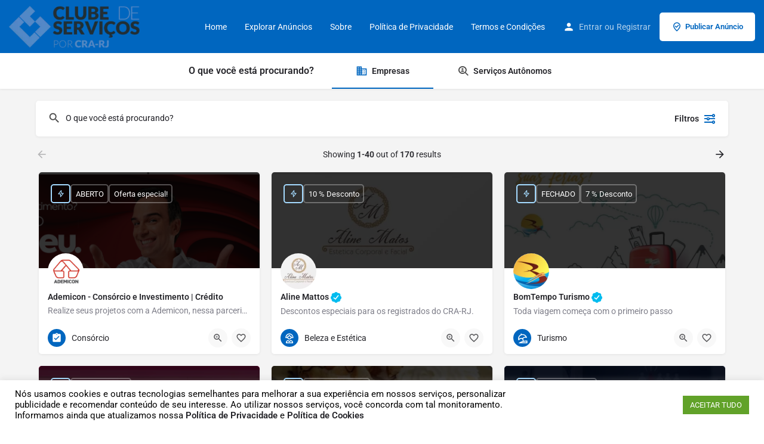

--- FILE ---
content_type: text/html; charset=UTF-8
request_url: https://clubedeservicoscrarj.adm.br/anuncios/
body_size: 36325
content:
<!-- Alter HTML was skipped because the HTML is too big to process! (limit is set to 600000 bytes) -->
<!-- Alter HTML was skipped because the HTML is too big to process! (limit is set to 600000 bytes) -->
<!DOCTYPE html>
<html lang="pt-BR" prefix="og: https://ogp.me/ns#">
<head>
	<meta charset="UTF-8" />
	<meta name="viewport" content="width=device-width, initial-scale=1.0" />
	<link rel="pingback" href="https://clubedeservicoscrarj.adm.br/xmlrpc.php">

	<link rel="preload" as="font" href="https://clubedeservicoscrarj.adm.br/wp-content/themes/my-listing/assets/fonts/GlacialIndifference/Regular.otf" crossorigin><link rel="preload" as="font" href="https://clubedeservicoscrarj.adm.br/wp-content/themes/my-listing/assets/fonts/GlacialIndifference/Bold.otf" crossorigin><link rel="preload" as="font" href="https://clubedeservicoscrarj.adm.br/wp-content/themes/my-listing/assets/fonts/GlacialIndifference/Italic.otf" crossorigin><!-- Etiqueta do modo de consentimento do Google (gtag.js) dataLayer adicionada pelo Site Kit -->
<script type="text/javascript" id="google_gtagjs-js-consent-mode-data-layer">
/* <![CDATA[ */
window.dataLayer = window.dataLayer || [];function gtag(){dataLayer.push(arguments);}
gtag('consent', 'default', {"ad_personalization":"denied","ad_storage":"denied","ad_user_data":"denied","analytics_storage":"denied","functionality_storage":"denied","security_storage":"denied","personalization_storage":"denied","region":["AT","BE","BG","CH","CY","CZ","DE","DK","EE","ES","FI","FR","GB","GR","HR","HU","IE","IS","IT","LI","LT","LU","LV","MT","NL","NO","PL","PT","RO","SE","SI","SK"],"wait_for_update":500});
window._googlesitekitConsentCategoryMap = {"statistics":["analytics_storage"],"marketing":["ad_storage","ad_user_data","ad_personalization"],"functional":["functionality_storage","security_storage"],"preferences":["personalization_storage"]};
window._googlesitekitConsents = {"ad_personalization":"denied","ad_storage":"denied","ad_user_data":"denied","analytics_storage":"denied","functionality_storage":"denied","security_storage":"denied","personalization_storage":"denied","region":["AT","BE","BG","CH","CY","CZ","DE","DK","EE","ES","FI","FR","GB","GR","HR","HU","IE","IS","IT","LI","LT","LU","LV","MT","NL","NO","PL","PT","RO","SE","SI","SK"],"wait_for_update":500};
/* ]]> */
</script>
<!-- Fim da etiqueta do modo de consentimento do Google (gtag.js) dataLayer adicionada pelo Site Kit -->

<!-- Otimização para mecanismos de pesquisa pelo Rank Math - https://rankmath.com/ -->
<title>Anúncios - Clube de Serviços CRA-RJ</title>
<meta name="robots" content="follow, index, max-snippet:-1, max-video-preview:-1, max-image-preview:large"/>
<link rel="canonical" href="https://clubedeservicoscrarj.adm.br/anuncios/" />
<meta property="og:locale" content="pt_BR" />
<meta property="og:type" content="article" />
<meta property="og:title" content="Anúncios - Clube de Serviços CRA-RJ" />
<meta property="og:url" content="https://clubedeservicoscrarj.adm.br/anuncios/" />
<meta property="og:site_name" content="Clube de Serviços CRA-RJ" />
<meta property="article:publisher" content="https://www.facebook.com/crariodejaneiro/" />
<meta property="og:updated_time" content="2022-01-31T10:15:12-03:00" />
<meta property="fb:app_id" content="171398919728796" />
<meta property="og:image" content="https://clubedeservicoscrarj.adm.br/wp-content/uploads/2022/07/Clube-de-Servicos-1200x630-1.jpg" />
<meta property="og:image:secure_url" content="https://clubedeservicoscrarj.adm.br/wp-content/uploads/2022/07/Clube-de-Servicos-1200x630-1.jpg" />
<meta property="og:image:width" content="1200" />
<meta property="og:image:height" content="675" />
<meta property="og:image:alt" content="Anúncios" />
<meta property="og:image:type" content="image/jpeg" />
<meta property="article:published_time" content="2020-10-21T21:30:46-03:00" />
<meta property="article:modified_time" content="2022-01-31T10:15:12-03:00" />
<meta name="twitter:card" content="summary_large_image" />
<meta name="twitter:title" content="Anúncios - Clube de Serviços CRA-RJ" />
<meta name="twitter:site" content="@crarj" />
<meta name="twitter:creator" content="@crarj" />
<meta name="twitter:image" content="https://clubedeservicoscrarj.adm.br/wp-content/uploads/2022/07/Clube-de-Servicos-1200x630-1.jpg" />
<meta name="twitter:label1" content="Tempo para leitura" />
<meta name="twitter:data1" content="Menos de um minuto" />
<script type="application/ld+json" class="rank-math-schema">{"@context":"https://schema.org","@graph":[{"@type":"Place","@id":"https://clubedeservicoscrarj.adm.br/#place","address":{"@type":"PostalAddress","streetAddress":"Rua Professor Gabizo, 197","addressLocality":"Tijuca","addressRegion":"Rio de Janeiro","postalCode":"20271-064","addressCountry":"Brasil"}},{"@type":"Organization","@id":"https://clubedeservicoscrarj.adm.br/#organization","name":"Clube de Servi\u00e7os do CRA-RJ","url":"https://clubedeservicoscrarj.adm.br","sameAs":["https://www.facebook.com/crariodejaneiro/","https://twitter.com/crarj"],"email":"clubedeservicos@cra-rj.adm.br","address":{"@type":"PostalAddress","streetAddress":"Rua Professor Gabizo, 197","addressLocality":"Tijuca","addressRegion":"Rio de Janeiro","postalCode":"20271-064","addressCountry":"Brasil"},"logo":{"@type":"ImageObject","@id":"https://clubedeservicoscrarj.adm.br/#logo","url":"https://clubedeservicoscrarj.adm.br/wp-content/uploads/2021/06/clube-servicos-cor.png","contentUrl":"https://clubedeservicoscrarj.adm.br/wp-content/uploads/2021/06/clube-servicos-cor.png","caption":"Clube de Servi\u00e7os CRA-RJ","inLanguage":"pt-BR","width":"442","height":"142"},"contactPoint":[{"@type":"ContactPoint","telephone":"21 3872-9550","contactType":"customer support"}],"location":{"@id":"https://clubedeservicoscrarj.adm.br/#place"}},{"@type":"WebSite","@id":"https://clubedeservicoscrarj.adm.br/#website","url":"https://clubedeservicoscrarj.adm.br","name":"Clube de Servi\u00e7os CRA-RJ","publisher":{"@id":"https://clubedeservicoscrarj.adm.br/#organization"},"inLanguage":"pt-BR"},{"@type":"ImageObject","@id":"https://clubedeservicoscrarj.adm.br/wp-content/uploads/2022/07/Clube-de-Servicos-1200x630-1.jpg","url":"https://clubedeservicoscrarj.adm.br/wp-content/uploads/2022/07/Clube-de-Servicos-1200x630-1.jpg","width":"1200","height":"675","inLanguage":"pt-BR"},{"@type":"BreadcrumbList","@id":"https://clubedeservicoscrarj.adm.br/anuncios/#breadcrumb","itemListElement":[{"@type":"ListItem","position":"1","item":{"@id":"https://clubedeservicoscrarj.adm.br","name":"Home"}},{"@type":"ListItem","position":"2","item":{"@id":"https://clubedeservicoscrarj.adm.br/anuncios/","name":"An\u00fancios"}}]},{"@type":"WebPage","@id":"https://clubedeservicoscrarj.adm.br/anuncios/#webpage","url":"https://clubedeservicoscrarj.adm.br/anuncios/","name":"An\u00fancios - Clube de Servi\u00e7os CRA-RJ","datePublished":"2020-10-21T21:30:46-03:00","dateModified":"2022-01-31T10:15:12-03:00","isPartOf":{"@id":"https://clubedeservicoscrarj.adm.br/#website"},"primaryImageOfPage":{"@id":"https://clubedeservicoscrarj.adm.br/wp-content/uploads/2022/07/Clube-de-Servicos-1200x630-1.jpg"},"inLanguage":"pt-BR","breadcrumb":{"@id":"https://clubedeservicoscrarj.adm.br/anuncios/#breadcrumb"}},{"@type":"Person","@id":"https://clubedeservicoscrarj.adm.br/anuncios/#author","name":"usercassioclube","image":{"@type":"ImageObject","@id":"https://clubedeservicoscrarj.adm.br/wp-content/uploads/2020/10/Favicon-1.png","url":"https://clubedeservicoscrarj.adm.br/wp-content/uploads/2020/10/Favicon-1.png","caption":"usercassioclube","inLanguage":"pt-BR"},"sameAs":["https://clubedeservicoscrarj.adm.br"],"worksFor":{"@id":"https://clubedeservicoscrarj.adm.br/#organization"}},{"@type":"Article","headline":"An\u00fancios - Clube de Servi\u00e7os CRA-RJ","datePublished":"2020-10-21T21:30:46-03:00","dateModified":"2022-01-31T10:15:12-03:00","author":{"@id":"https://clubedeservicoscrarj.adm.br/anuncios/#author","name":"usercassioclube"},"publisher":{"@id":"https://clubedeservicoscrarj.adm.br/#organization"},"name":"An\u00fancios - Clube de Servi\u00e7os CRA-RJ","@id":"https://clubedeservicoscrarj.adm.br/anuncios/#richSnippet","isPartOf":{"@id":"https://clubedeservicoscrarj.adm.br/anuncios/#webpage"},"image":{"@id":"https://clubedeservicoscrarj.adm.br/wp-content/uploads/2022/07/Clube-de-Servicos-1200x630-1.jpg"},"inLanguage":"pt-BR","mainEntityOfPage":{"@id":"https://clubedeservicoscrarj.adm.br/anuncios/#webpage"}}]}</script>
<!-- /Plugin de SEO Rank Math para WordPress -->

<link rel='dns-prefetch' href='//www.googletagmanager.com' />
<link rel='dns-prefetch' href='//maps.googleapis.com' />
<link rel='dns-prefetch' href='//cdnjs.cloudflare.com' />
<link rel='dns-prefetch' href='//fonts.googleapis.com' />
<link rel="alternate" type="application/rss+xml" title="Feed para Clube de Serviços CRA-RJ &raquo;" href="https://clubedeservicoscrarj.adm.br/feed/" />
<link rel="alternate" type="application/rss+xml" title="Feed de comentários para Clube de Serviços CRA-RJ &raquo;" href="https://clubedeservicoscrarj.adm.br/comments/feed/" />
<link rel="alternate" title="oEmbed (JSON)" type="application/json+oembed" href="https://clubedeservicoscrarj.adm.br/wp-json/oembed/1.0/embed?url=https%3A%2F%2Fclubedeservicoscrarj.adm.br%2Fanuncios%2F" />
<link rel="alternate" title="oEmbed (XML)" type="text/xml+oembed" href="https://clubedeservicoscrarj.adm.br/wp-json/oembed/1.0/embed?url=https%3A%2F%2Fclubedeservicoscrarj.adm.br%2Fanuncios%2F&#038;format=xml" />
<style id='wp-img-auto-sizes-contain-inline-css' type='text/css'>
img:is([sizes=auto i],[sizes^="auto," i]){contain-intrinsic-size:3000px 1500px}
/*# sourceURL=wp-img-auto-sizes-contain-inline-css */
</style>
<style id='classic-theme-styles-inline-css' type='text/css'>
/*! This file is auto-generated */
.wp-block-button__link{color:#fff;background-color:#32373c;border-radius:9999px;box-shadow:none;text-decoration:none;padding:calc(.667em + 2px) calc(1.333em + 2px);font-size:1.125em}.wp-block-file__button{background:#32373c;color:#fff;text-decoration:none}
/*# sourceURL=/wp-includes/css/classic-themes.min.css */
</style>
<style id='global-styles-inline-css' type='text/css'>
:root{--wp--preset--aspect-ratio--square: 1;--wp--preset--aspect-ratio--4-3: 4/3;--wp--preset--aspect-ratio--3-4: 3/4;--wp--preset--aspect-ratio--3-2: 3/2;--wp--preset--aspect-ratio--2-3: 2/3;--wp--preset--aspect-ratio--16-9: 16/9;--wp--preset--aspect-ratio--9-16: 9/16;--wp--preset--color--black: #000000;--wp--preset--color--cyan-bluish-gray: #abb8c3;--wp--preset--color--white: #ffffff;--wp--preset--color--pale-pink: #f78da7;--wp--preset--color--vivid-red: #cf2e2e;--wp--preset--color--luminous-vivid-orange: #ff6900;--wp--preset--color--luminous-vivid-amber: #fcb900;--wp--preset--color--light-green-cyan: #7bdcb5;--wp--preset--color--vivid-green-cyan: #00d084;--wp--preset--color--pale-cyan-blue: #8ed1fc;--wp--preset--color--vivid-cyan-blue: #0693e3;--wp--preset--color--vivid-purple: #9b51e0;--wp--preset--gradient--vivid-cyan-blue-to-vivid-purple: linear-gradient(135deg,rgb(6,147,227) 0%,rgb(155,81,224) 100%);--wp--preset--gradient--light-green-cyan-to-vivid-green-cyan: linear-gradient(135deg,rgb(122,220,180) 0%,rgb(0,208,130) 100%);--wp--preset--gradient--luminous-vivid-amber-to-luminous-vivid-orange: linear-gradient(135deg,rgb(252,185,0) 0%,rgb(255,105,0) 100%);--wp--preset--gradient--luminous-vivid-orange-to-vivid-red: linear-gradient(135deg,rgb(255,105,0) 0%,rgb(207,46,46) 100%);--wp--preset--gradient--very-light-gray-to-cyan-bluish-gray: linear-gradient(135deg,rgb(238,238,238) 0%,rgb(169,184,195) 100%);--wp--preset--gradient--cool-to-warm-spectrum: linear-gradient(135deg,rgb(74,234,220) 0%,rgb(151,120,209) 20%,rgb(207,42,186) 40%,rgb(238,44,130) 60%,rgb(251,105,98) 80%,rgb(254,248,76) 100%);--wp--preset--gradient--blush-light-purple: linear-gradient(135deg,rgb(255,206,236) 0%,rgb(152,150,240) 100%);--wp--preset--gradient--blush-bordeaux: linear-gradient(135deg,rgb(254,205,165) 0%,rgb(254,45,45) 50%,rgb(107,0,62) 100%);--wp--preset--gradient--luminous-dusk: linear-gradient(135deg,rgb(255,203,112) 0%,rgb(199,81,192) 50%,rgb(65,88,208) 100%);--wp--preset--gradient--pale-ocean: linear-gradient(135deg,rgb(255,245,203) 0%,rgb(182,227,212) 50%,rgb(51,167,181) 100%);--wp--preset--gradient--electric-grass: linear-gradient(135deg,rgb(202,248,128) 0%,rgb(113,206,126) 100%);--wp--preset--gradient--midnight: linear-gradient(135deg,rgb(2,3,129) 0%,rgb(40,116,252) 100%);--wp--preset--font-size--small: 13px;--wp--preset--font-size--medium: 20px;--wp--preset--font-size--large: 36px;--wp--preset--font-size--x-large: 42px;--wp--preset--spacing--20: 0.44rem;--wp--preset--spacing--30: 0.67rem;--wp--preset--spacing--40: 1rem;--wp--preset--spacing--50: 1.5rem;--wp--preset--spacing--60: 2.25rem;--wp--preset--spacing--70: 3.38rem;--wp--preset--spacing--80: 5.06rem;--wp--preset--shadow--natural: 6px 6px 9px rgba(0, 0, 0, 0.2);--wp--preset--shadow--deep: 12px 12px 50px rgba(0, 0, 0, 0.4);--wp--preset--shadow--sharp: 6px 6px 0px rgba(0, 0, 0, 0.2);--wp--preset--shadow--outlined: 6px 6px 0px -3px rgb(255, 255, 255), 6px 6px rgb(0, 0, 0);--wp--preset--shadow--crisp: 6px 6px 0px rgb(0, 0, 0);}:where(.is-layout-flex){gap: 0.5em;}:where(.is-layout-grid){gap: 0.5em;}body .is-layout-flex{display: flex;}.is-layout-flex{flex-wrap: wrap;align-items: center;}.is-layout-flex > :is(*, div){margin: 0;}body .is-layout-grid{display: grid;}.is-layout-grid > :is(*, div){margin: 0;}:where(.wp-block-columns.is-layout-flex){gap: 2em;}:where(.wp-block-columns.is-layout-grid){gap: 2em;}:where(.wp-block-post-template.is-layout-flex){gap: 1.25em;}:where(.wp-block-post-template.is-layout-grid){gap: 1.25em;}.has-black-color{color: var(--wp--preset--color--black) !important;}.has-cyan-bluish-gray-color{color: var(--wp--preset--color--cyan-bluish-gray) !important;}.has-white-color{color: var(--wp--preset--color--white) !important;}.has-pale-pink-color{color: var(--wp--preset--color--pale-pink) !important;}.has-vivid-red-color{color: var(--wp--preset--color--vivid-red) !important;}.has-luminous-vivid-orange-color{color: var(--wp--preset--color--luminous-vivid-orange) !important;}.has-luminous-vivid-amber-color{color: var(--wp--preset--color--luminous-vivid-amber) !important;}.has-light-green-cyan-color{color: var(--wp--preset--color--light-green-cyan) !important;}.has-vivid-green-cyan-color{color: var(--wp--preset--color--vivid-green-cyan) !important;}.has-pale-cyan-blue-color{color: var(--wp--preset--color--pale-cyan-blue) !important;}.has-vivid-cyan-blue-color{color: var(--wp--preset--color--vivid-cyan-blue) !important;}.has-vivid-purple-color{color: var(--wp--preset--color--vivid-purple) !important;}.has-black-background-color{background-color: var(--wp--preset--color--black) !important;}.has-cyan-bluish-gray-background-color{background-color: var(--wp--preset--color--cyan-bluish-gray) !important;}.has-white-background-color{background-color: var(--wp--preset--color--white) !important;}.has-pale-pink-background-color{background-color: var(--wp--preset--color--pale-pink) !important;}.has-vivid-red-background-color{background-color: var(--wp--preset--color--vivid-red) !important;}.has-luminous-vivid-orange-background-color{background-color: var(--wp--preset--color--luminous-vivid-orange) !important;}.has-luminous-vivid-amber-background-color{background-color: var(--wp--preset--color--luminous-vivid-amber) !important;}.has-light-green-cyan-background-color{background-color: var(--wp--preset--color--light-green-cyan) !important;}.has-vivid-green-cyan-background-color{background-color: var(--wp--preset--color--vivid-green-cyan) !important;}.has-pale-cyan-blue-background-color{background-color: var(--wp--preset--color--pale-cyan-blue) !important;}.has-vivid-cyan-blue-background-color{background-color: var(--wp--preset--color--vivid-cyan-blue) !important;}.has-vivid-purple-background-color{background-color: var(--wp--preset--color--vivid-purple) !important;}.has-black-border-color{border-color: var(--wp--preset--color--black) !important;}.has-cyan-bluish-gray-border-color{border-color: var(--wp--preset--color--cyan-bluish-gray) !important;}.has-white-border-color{border-color: var(--wp--preset--color--white) !important;}.has-pale-pink-border-color{border-color: var(--wp--preset--color--pale-pink) !important;}.has-vivid-red-border-color{border-color: var(--wp--preset--color--vivid-red) !important;}.has-luminous-vivid-orange-border-color{border-color: var(--wp--preset--color--luminous-vivid-orange) !important;}.has-luminous-vivid-amber-border-color{border-color: var(--wp--preset--color--luminous-vivid-amber) !important;}.has-light-green-cyan-border-color{border-color: var(--wp--preset--color--light-green-cyan) !important;}.has-vivid-green-cyan-border-color{border-color: var(--wp--preset--color--vivid-green-cyan) !important;}.has-pale-cyan-blue-border-color{border-color: var(--wp--preset--color--pale-cyan-blue) !important;}.has-vivid-cyan-blue-border-color{border-color: var(--wp--preset--color--vivid-cyan-blue) !important;}.has-vivid-purple-border-color{border-color: var(--wp--preset--color--vivid-purple) !important;}.has-vivid-cyan-blue-to-vivid-purple-gradient-background{background: var(--wp--preset--gradient--vivid-cyan-blue-to-vivid-purple) !important;}.has-light-green-cyan-to-vivid-green-cyan-gradient-background{background: var(--wp--preset--gradient--light-green-cyan-to-vivid-green-cyan) !important;}.has-luminous-vivid-amber-to-luminous-vivid-orange-gradient-background{background: var(--wp--preset--gradient--luminous-vivid-amber-to-luminous-vivid-orange) !important;}.has-luminous-vivid-orange-to-vivid-red-gradient-background{background: var(--wp--preset--gradient--luminous-vivid-orange-to-vivid-red) !important;}.has-very-light-gray-to-cyan-bluish-gray-gradient-background{background: var(--wp--preset--gradient--very-light-gray-to-cyan-bluish-gray) !important;}.has-cool-to-warm-spectrum-gradient-background{background: var(--wp--preset--gradient--cool-to-warm-spectrum) !important;}.has-blush-light-purple-gradient-background{background: var(--wp--preset--gradient--blush-light-purple) !important;}.has-blush-bordeaux-gradient-background{background: var(--wp--preset--gradient--blush-bordeaux) !important;}.has-luminous-dusk-gradient-background{background: var(--wp--preset--gradient--luminous-dusk) !important;}.has-pale-ocean-gradient-background{background: var(--wp--preset--gradient--pale-ocean) !important;}.has-electric-grass-gradient-background{background: var(--wp--preset--gradient--electric-grass) !important;}.has-midnight-gradient-background{background: var(--wp--preset--gradient--midnight) !important;}.has-small-font-size{font-size: var(--wp--preset--font-size--small) !important;}.has-medium-font-size{font-size: var(--wp--preset--font-size--medium) !important;}.has-large-font-size{font-size: var(--wp--preset--font-size--large) !important;}.has-x-large-font-size{font-size: var(--wp--preset--font-size--x-large) !important;}
:where(.wp-block-post-template.is-layout-flex){gap: 1.25em;}:where(.wp-block-post-template.is-layout-grid){gap: 1.25em;}
:where(.wp-block-term-template.is-layout-flex){gap: 1.25em;}:where(.wp-block-term-template.is-layout-grid){gap: 1.25em;}
:where(.wp-block-columns.is-layout-flex){gap: 2em;}:where(.wp-block-columns.is-layout-grid){gap: 2em;}
:root :where(.wp-block-pullquote){font-size: 1.5em;line-height: 1.6;}
/*# sourceURL=global-styles-inline-css */
</style>
<link rel='stylesheet' id='contact-form-7-css' href='https://clubedeservicoscrarj.adm.br/wp-content/plugins/contact-form-7/includes/css/styles.css?ver=6.1.4' type='text/css' media='all' />
<link rel='stylesheet' id='cookie-law-info-css' href='https://clubedeservicoscrarj.adm.br/wp-content/plugins/cookie-law-info/legacy/public/css/cookie-law-info-public.css?ver=3.4.0' type='text/css' media='all' />
<link rel='stylesheet' id='cookie-law-info-gdpr-css' href='https://clubedeservicoscrarj.adm.br/wp-content/plugins/cookie-law-info/legacy/public/css/cookie-law-info-gdpr.css?ver=3.4.0' type='text/css' media='all' />
<link rel='stylesheet' id='woocommerce-layout-css' href='https://clubedeservicoscrarj.adm.br/wp-content/plugins/woocommerce/assets/css/woocommerce-layout.css?ver=10.4.3' type='text/css' media='all' />
<link rel='stylesheet' id='woocommerce-smallscreen-css' href='https://clubedeservicoscrarj.adm.br/wp-content/plugins/woocommerce/assets/css/woocommerce-smallscreen.css?ver=10.4.3' type='text/css' media='only screen and (max-width: 768px)' />
<link rel='stylesheet' id='woocommerce-general-css' href='https://clubedeservicoscrarj.adm.br/wp-content/plugins/woocommerce/assets/css/woocommerce.css?ver=10.4.3' type='text/css' media='all' />
<style id='woocommerce-inline-inline-css' type='text/css'>
.woocommerce form .form-row .required { visibility: visible; }
/*# sourceURL=woocommerce-inline-inline-css */
</style>
<link rel='stylesheet' id='trp-language-switcher-style-css' href='https://clubedeservicoscrarj.adm.br/wp-content/plugins/translatepress-multilingual/assets/css/trp-language-switcher.css?ver=3.0.7' type='text/css' media='all' />
<link rel='stylesheet' id='elementor-icons-css' href='https://clubedeservicoscrarj.adm.br/wp-content/plugins/elementor/assets/lib/eicons/css/elementor-icons.min.css?ver=5.46.0' type='text/css' media='all' />
<link rel='stylesheet' id='elementor-frontend-css' href='https://clubedeservicoscrarj.adm.br/wp-content/plugins/elementor/assets/css/frontend.min.css?ver=3.34.4' type='text/css' media='all' />
<link rel='stylesheet' id='elementor-post-10-css' href='https://clubedeservicoscrarj.adm.br/wp-content/uploads/elementor/css/post-10.css?ver=1769783894' type='text/css' media='all' />
<link rel='stylesheet' id='font-awesome-5-all-css' href='https://clubedeservicoscrarj.adm.br/wp-content/plugins/elementor/assets/lib/font-awesome/css/all.min.css?ver=3.34.4' type='text/css' media='all' />
<link rel='stylesheet' id='font-awesome-4-shim-css' href='https://clubedeservicoscrarj.adm.br/wp-content/plugins/elementor/assets/lib/font-awesome/css/v4-shims.min.css?ver=3.34.4' type='text/css' media='all' />
<link rel='stylesheet' id='mylisting-google-maps-css' href='https://clubedeservicoscrarj.adm.br/wp-content/themes/my-listing/assets/dist/maps/google-maps/google-maps.css?ver=2.15' type='text/css' media='all' />
<link rel='preload stylesheet' as='style' onload="this.onload=null;this.rel='stylesheet'" id='mylisting-icons-css' href='https://clubedeservicoscrarj.adm.br/wp-content/themes/my-listing/assets/dist/icons.css?ver=2.15' type='text/css' media='all' />
<link rel='stylesheet' id='mylisting-material-icons-css' href='https://fonts.googleapis.com/icon?family=Material+Icons&#038;display=swap&#038;ver=806af55f3d02bccef138895f2ad280d3' type='text/css' media='all' />
<link rel='stylesheet' id='mylisting-select2-css' href='https://clubedeservicoscrarj.adm.br/wp-content/themes/my-listing/assets/vendor/select2/select2.css?ver=4.0.13' type='text/css' media='all' />
<link rel='stylesheet' id='mylisting-vendor-css' href='https://clubedeservicoscrarj.adm.br/wp-content/themes/my-listing/assets/dist/vendor.css?ver=2.15' type='text/css' media='all' />
<link rel='stylesheet' id='mylisting-frontend-css' href='https://clubedeservicoscrarj.adm.br/wp-content/themes/my-listing/assets/dist/frontend.css?ver=2.15' type='text/css' media='all' />
<link rel='stylesheet' id='ml-max-w-1200-css' href='https://clubedeservicoscrarj.adm.br/wp-content/themes/my-listing/assets/dist/max-width-1200.css?ver=2.15' type='text/css' media='(max-width: 1200px)' />
<link rel='stylesheet' id='ml-max-w-992-css' href='https://clubedeservicoscrarj.adm.br/wp-content/themes/my-listing/assets/dist/max-width-992.css?ver=2.15' type='text/css' media='(max-width: 992px)' />
<link rel='stylesheet' id='ml-max-w-768-css' href='https://clubedeservicoscrarj.adm.br/wp-content/themes/my-listing/assets/dist/max-width-768.css?ver=2.15' type='text/css' media='(max-width: 768px)' />
<link rel='stylesheet' id='ml-max-w-600-css' href='https://clubedeservicoscrarj.adm.br/wp-content/themes/my-listing/assets/dist/max-width-600.css?ver=2.15' type='text/css' media='(max-width: 600px)' />
<link rel='stylesheet' id='ml-max-w-480-css' href='https://clubedeservicoscrarj.adm.br/wp-content/themes/my-listing/assets/dist/max-width-480.css?ver=2.15' type='text/css' media='(max-width: 480px)' />
<link rel='stylesheet' id='ml-max-w-320-css' href='https://clubedeservicoscrarj.adm.br/wp-content/themes/my-listing/assets/dist/max-width-320.css?ver=2.15' type='text/css' media='(max-width: 320px)' />
<link rel='stylesheet' id='ml-min-w-993-css' href='https://clubedeservicoscrarj.adm.br/wp-content/themes/my-listing/assets/dist/min-width-993.css?ver=2.15' type='text/css' media='(min-width: 993px)' />
<link rel='stylesheet' id='ml-min-w-1201-css' href='https://clubedeservicoscrarj.adm.br/wp-content/themes/my-listing/assets/dist/min-width-1201.css?ver=2.15' type='text/css' media='(min-width: 1201px)' />
<link rel='stylesheet' id='wc-general-style-css' href='https://clubedeservicoscrarj.adm.br/wp-content/themes/my-listing/assets/dist/wc-general-style.css?ver=2.15' type='text/css' media='all' />
<link rel='stylesheet' id='theme-styles-default-css' href='https://clubedeservicoscrarj.adm.br/wp-content/themes/my-listing/style.css?ver=806af55f3d02bccef138895f2ad280d3' type='text/css' media='all' />
<style id='theme-styles-default-inline-css' type='text/css'>
:root{}
/*# sourceURL=theme-styles-default-inline-css */
</style>
<link rel='stylesheet' id='mylisting-default-fonts-css' href='https://clubedeservicoscrarj.adm.br/wp-content/themes/my-listing/assets/dist/default-fonts.css?ver=2.15' type='text/css' media='all' />
<link rel='stylesheet' id='child-style-css' href='https://clubedeservicoscrarj.adm.br/wp-content/themes/my-listing-child/style.css?ver=806af55f3d02bccef138895f2ad280d3' type='text/css' media='all' />
<link rel='stylesheet' id='mylisting-dynamic-styles-css' href='https://clubedeservicoscrarj.adm.br/wp-content/uploads/mylisting-dynamic-styles.css?ver=1708633674' type='text/css' media='all' />
<link rel='stylesheet' id='elementor-gf-local-roboto-css' href='https://clubedeservicoscrarj.adm.br/wp-content/uploads/elementor/google-fonts/css/roboto.css?ver=1742226536' type='text/css' media='all' />
<link rel='stylesheet' id='elementor-gf-local-robotoslab-css' href='https://clubedeservicoscrarj.adm.br/wp-content/uploads/elementor/google-fonts/css/robotoslab.css?ver=1742226543' type='text/css' media='all' />
<script type="text/javascript" src="https://clubedeservicoscrarj.adm.br/wp-includes/js/jquery/jquery.min.js?ver=3.7.1" id="jquery-core-js"></script>
<script type="text/javascript" id="cookie-law-info-js-extra">
/* <![CDATA[ */
var Cli_Data = {"nn_cookie_ids":[],"cookielist":[],"non_necessary_cookies":[],"ccpaEnabled":"","ccpaRegionBased":"","ccpaBarEnabled":"","strictlyEnabled":["necessary","obligatoire"],"ccpaType":"gdpr","js_blocking":"","custom_integration":"","triggerDomRefresh":"","secure_cookies":""};
var cli_cookiebar_settings = {"animate_speed_hide":"500","animate_speed_show":"500","background":"#ffffff","border":"#b1a6a6c2","border_on":"","button_1_button_colour":"#61a229","button_1_button_hover":"#4e8221","button_1_link_colour":"#fff","button_1_as_button":"1","button_1_new_win":"","button_2_button_colour":"#333","button_2_button_hover":"#292929","button_2_link_colour":"#444","button_2_as_button":"","button_2_hidebar":"","button_3_button_colour":"#3566bb","button_3_button_hover":"#2a5296","button_3_link_colour":"#fff","button_3_as_button":"1","button_3_new_win":"","button_4_button_colour":"#000","button_4_button_hover":"#000000","button_4_link_colour":"#333333","button_4_as_button":"","button_7_button_colour":"#61a229","button_7_button_hover":"#4e8221","button_7_link_colour":"#fff","button_7_as_button":"1","button_7_new_win":"","font_family":"inherit","header_fix":"","notify_animate_hide":"1","notify_animate_show":"","notify_div_id":"#cookie-law-info-bar","notify_position_horizontal":"right","notify_position_vertical":"bottom","scroll_close":"","scroll_close_reload":"","accept_close_reload":"","reject_close_reload":"","showagain_tab":"","showagain_background":"#fff","showagain_border":"#000","showagain_div_id":"#cookie-law-info-again","showagain_x_position":"100px","text":"#000000","show_once_yn":"","show_once":"10000","logging_on":"","as_popup":"","popup_overlay":"1","bar_heading_text":"","cookie_bar_as":"banner","popup_showagain_position":"bottom-right","widget_position":"left"};
var log_object = {"ajax_url":"https://clubedeservicoscrarj.adm.br/wp-admin/admin-ajax.php"};
//# sourceURL=cookie-law-info-js-extra
/* ]]> */
</script>
<script type="text/javascript" src="https://clubedeservicoscrarj.adm.br/wp-content/plugins/cookie-law-info/legacy/public/js/cookie-law-info-public.js?ver=3.4.0" id="cookie-law-info-js"></script>
<script type="text/javascript" src="https://clubedeservicoscrarj.adm.br/wp-content/plugins/woocommerce/assets/js/jquery-blockui/jquery.blockUI.min.js?ver=2.7.0-wc.10.4.3" id="wc-jquery-blockui-js" defer="defer" data-wp-strategy="defer"></script>
<script type="text/javascript" id="wc-add-to-cart-js-extra">
/* <![CDATA[ */
var wc_add_to_cart_params = {"ajax_url":"/wp-admin/admin-ajax.php","wc_ajax_url":"/?wc-ajax=%%endpoint%%","i18n_view_cart":"Ver carrinho","cart_url":"https://clubedeservicoscrarj.adm.br/cart/","is_cart":"","cart_redirect_after_add":"no"};
//# sourceURL=wc-add-to-cart-js-extra
/* ]]> */
</script>
<script type="text/javascript" src="https://clubedeservicoscrarj.adm.br/wp-content/plugins/woocommerce/assets/js/frontend/add-to-cart.min.js?ver=10.4.3" id="wc-add-to-cart-js" defer="defer" data-wp-strategy="defer"></script>
<script type="text/javascript" src="https://clubedeservicoscrarj.adm.br/wp-content/plugins/woocommerce/assets/js/js-cookie/js.cookie.min.js?ver=2.1.4-wc.10.4.3" id="wc-js-cookie-js" defer="defer" data-wp-strategy="defer"></script>
<script type="text/javascript" id="woocommerce-js-extra">
/* <![CDATA[ */
var woocommerce_params = {"ajax_url":"/wp-admin/admin-ajax.php","wc_ajax_url":"/?wc-ajax=%%endpoint%%","i18n_password_show":"Mostrar senha","i18n_password_hide":"Ocultar senha"};
//# sourceURL=woocommerce-js-extra
/* ]]> */
</script>
<script type="text/javascript" src="https://clubedeservicoscrarj.adm.br/wp-content/plugins/woocommerce/assets/js/frontend/woocommerce.min.js?ver=10.4.3" id="woocommerce-js" defer="defer" data-wp-strategy="defer"></script>
<script type="text/javascript" src="https://clubedeservicoscrarj.adm.br/wp-content/plugins/translatepress-multilingual/assets/js/trp-frontend-compatibility.js?ver=3.0.7" id="trp-frontend-compatibility-js"></script>
<script type="text/javascript" src="https://clubedeservicoscrarj.adm.br/wp-content/plugins/elementor/assets/lib/font-awesome/js/v4-shims.min.js?ver=3.34.4" id="font-awesome-4-shim-js"></script>

<!-- Snippet da etiqueta do Google (gtag.js) adicionado pelo Site Kit -->
<!-- Snippet do Google Análises adicionado pelo Site Kit -->
<script type="text/javascript" src="https://www.googletagmanager.com/gtag/js?id=G-QXQH987CCN" id="google_gtagjs-js" async></script>
<script type="text/javascript" id="google_gtagjs-js-after">
/* <![CDATA[ */
window.dataLayer = window.dataLayer || [];function gtag(){dataLayer.push(arguments);}
gtag("set","linker",{"domains":["clubedeservicoscrarj.adm.br"]});
gtag("js", new Date());
gtag("set", "developer_id.dZTNiMT", true);
gtag("config", "G-QXQH987CCN", {"googlesitekit_post_type":"page"});
//# sourceURL=google_gtagjs-js-after
/* ]]> */
</script>
<link rel="https://api.w.org/" href="https://clubedeservicoscrarj.adm.br/wp-json/" /><link rel="alternate" title="JSON" type="application/json" href="https://clubedeservicoscrarj.adm.br/wp-json/wp/v2/pages/131" /><link rel="EditURI" type="application/rsd+xml" title="RSD" href="https://clubedeservicoscrarj.adm.br/xmlrpc.php?rsd" />

<link rel='shortlink' href='https://clubedeservicoscrarj.adm.br/?p=131' />
<meta name="generator" content="Redux 4.5.10" /><meta name="generator" content="Site Kit by Google 1.171.0" />		<link rel="manifest" href="https://clubedeservicoscrarj.adm.br/wp-json/wp/v2/web-app-manifest">
					<meta name="theme-color" content="#ffffff">
								<meta name="apple-mobile-web-app-capable" content="yes">
				<meta name="mobile-web-app-capable" content="yes">

				<link rel="apple-touch-startup-image" href="https://clubedeservicoscrarj.adm.br/wp-content/uploads/2020/10/Favicon-1.png">

				<meta name="apple-mobile-web-app-title" content="CS::CRA-RJ">
		<meta name="application-name" content="CS::CRA-RJ">
		<link rel="alternate" hreflang="pt-BR" href="https://clubedeservicoscrarj.adm.br/anuncios/"/>
<link rel="alternate" hreflang="pt" href="https://clubedeservicoscrarj.adm.br/anuncios/"/>
<script type="text/javascript">var MyListing = {"Helpers":{},"Handlers":{},"MapConfig":{"ClusterSize":35,"AccessToken":"AIzaSyCZ2kY6jSme8DpMoTgRyN1jPeFritx-1cI","Language":"pt-BR","TypeRestrictions":"address","CountryRestrictions":["BR"],"CustomSkins":{}}};</script><script type="text/javascript">var CASE27 = {"ajax_url":"https:\/\/clubedeservicoscrarj.adm.br\/wp-admin\/admin-ajax.php","login_url":"https:\/\/clubedeservicoscrarj.adm.br\/minha-conta\/","register_url":"https:\/\/clubedeservicoscrarj.adm.br\/minha-conta\/?register","mylisting_ajax_url":"\/?mylisting-ajax=1","theme_folder":"https:\/\/clubedeservicoscrarj.adm.br\/wp-content\/themes\/my-listing","theme_version":"2.15","env":"production","ajax_nonce":"9ac9b8d1ed","l10n":{"selectOption":"Select an option","errorLoading":"The results could not be loaded.","removeAllItems":"Remove all items","loadingMore":"Loading more results\u2026","noResults":"No results found","searching":"Searching\u2026","datepicker":{"format":"DD MMMM, YY","timeFormat":"h:mm A","dateTimeFormat":"DD MMMM, YY, h:mm A","timePicker24Hour":false,"firstDay":1,"applyLabel":"Apply","cancelLabel":"Cancel","customRangeLabel":"Custom Range","daysOfWeek":["Su","Mo","Tu","We","Th","Fr","Sa"],"monthNames":["January","February","March","April","May","June","July","August","September","October","November","December"]},"irreversible_action":"This is an irreversible action. Proceed anyway?","delete_listing_confirm":"Are you sure you want to delete this listing?","copied_to_clipboard":"Copied!","nearby_listings_location_required":"Enter a location to find nearby listings.","nearby_listings_retrieving_location":"Retrieving location...","nearby_listings_searching":"Searching for nearby listings...","geolocation_failed":"You must enable location to use this feature.","something_went_wrong":"Something went wrong.","all_in_category":"All in \"%s\"","invalid_file_type":"Invalid file type. Accepted types:","file_limit_exceeded":"You have exceeded the file upload limit (%d).","file_size_limit":"This attachement (%s) exceeds upload size limit (%d).","terms_limit":"You can select a maximum of %s item(s) for this field.","input_too_short":"Field value can't be shorter than %d characters.","input_too_long":"Field value can't be longer than %d characters.","recaptcha_config_error":"reCAPTCHA could not be loaded. Please check your internet connection or contact the site administrator if the problem persists."},"woocommerce":[],"map_provider":"google-maps","google_btn_local":"pt_BR","caption1":"false","caption2":"false","close_on_scroll":"1","recaptcha_type":"v2","recaptcha_key":"","select2_keep_open_multi":"1","js_field_html_img":"<div class=\"uploaded-file uploaded-image review-gallery-image job-manager-uploaded-file\">\t<span class=\"uploaded-file-preview\">\t\t\t\t\t<span class=\"job-manager-uploaded-file-preview\">\t\t\t\t<img alt=\"Uploaded file\" src=\"\">\t\t\t<\/span>\t\t\t\t<a href=\"#\" class=\"remove-uploaded-file review-gallery-image-remove job-manager-remove-uploaded-file\"><i class=\"mi delete\"><\/i><\/a>\t<\/span>\t<input type=\"hidden\" class=\"input-text\" name=\"\" value=\"b64:\"><\/div>","js_field_html":"<div class=\"uploaded-file  review-gallery-image job-manager-uploaded-file\">\t<span class=\"uploaded-file-preview\">\t\t\t\t\t<span class=\"job-manager-uploaded-file-name\">\t\t\t\t<i class=\"mi insert_drive_file uploaded-file-icon\"><\/i>\t\t\t\t<code><\/code>\t\t\t<\/span>\t\t\t\t<a href=\"#\" class=\"remove-uploaded-file review-gallery-image-remove job-manager-remove-uploaded-file\"><i class=\"mi delete\"><\/i><\/a>\t<\/span>\t<input type=\"hidden\" class=\"input-text\" name=\"\" value=\"b64:\"><\/div>"};</script>	<noscript><style>.woocommerce-product-gallery{ opacity: 1 !important; }</style></noscript>
	<meta name="generator" content="Elementor 3.34.4; features: additional_custom_breakpoints; settings: css_print_method-external, google_font-enabled, font_display-auto">
<style type="text/css">.recentcomments a{display:inline !important;padding:0 !important;margin:0 !important;}</style>			<style>
				.e-con.e-parent:nth-of-type(n+4):not(.e-lazyloaded):not(.e-no-lazyload),
				.e-con.e-parent:nth-of-type(n+4):not(.e-lazyloaded):not(.e-no-lazyload) * {
					background-image: none !important;
				}
				@media screen and (max-height: 1024px) {
					.e-con.e-parent:nth-of-type(n+3):not(.e-lazyloaded):not(.e-no-lazyload),
					.e-con.e-parent:nth-of-type(n+3):not(.e-lazyloaded):not(.e-no-lazyload) * {
						background-image: none !important;
					}
				}
				@media screen and (max-height: 640px) {
					.e-con.e-parent:nth-of-type(n+2):not(.e-lazyloaded):not(.e-no-lazyload),
					.e-con.e-parent:nth-of-type(n+2):not(.e-lazyloaded):not(.e-no-lazyload) * {
						background-image: none !important;
					}
				}
			</style>
			<style>.removed_link, a.removed_link {
	text-decoration: line-through;
}</style><style type="text/css" id="custom-background-css">
body.custom-background { background-color: #ffffff; }
</style>
	<script type="text/javascript" id="google_gtagjs" src="https://www.googletagmanager.com/gtag/js?id=G-QXQH987CCN" async="async"></script>
<script type="text/javascript" id="google_gtagjs-inline">
/* <![CDATA[ */
window.dataLayer = window.dataLayer || [];function gtag(){dataLayer.push(arguments);}gtag('js', new Date());gtag('config', 'G-QXQH987CCN', {} );
/* ]]> */
</script>
<link rel="icon" href="https://clubedeservicoscrarj.adm.br/wp-content/uploads/2020/10/Favicon-1.png" sizes="32x32" />
<link rel="icon" href="https://clubedeservicoscrarj.adm.br/wp-content/uploads/2020/10/Favicon-1.png" sizes="192x192" />
<link rel="apple-touch-icon" href="https://clubedeservicoscrarj.adm.br/wp-content/uploads/2020/10/Favicon-1.png" />
<meta name="msapplication-TileImage" content="https://clubedeservicoscrarj.adm.br/wp-content/uploads/2020/10/Favicon-1.png" />
<style type="text/css" id="mylisting-typography"></style></head>
<body class="wp-singular page-template-default page page-id-131 custom-background wp-theme-my-listing wp-child-theme-my-listing-child theme-my-listing snd-default woocommerce-no-js translatepress-pt_BR my-listing elementor-default elementor-kit-10 elementor-page elementor-page-131">

<div id="c27-site-wrapper"><div class="loader-bg main-loader site-logo-loader" style="background-color: #ffffff;">
	<img width="300" height="96" src="https://clubedeservicoscrarj.adm.br/wp-content/uploads/2021/06/clube-servicos-cor-300x96.png" class="" alt="Site logo" aria-hidden="true" decoding="async" srcset="https://clubedeservicoscrarj.adm.br/wp-content/uploads/2021/06/clube-servicos-cor-300x96.png 300w, https://clubedeservicoscrarj.adm.br/wp-content/uploads/2021/06/clube-servicos-cor-16x5.png 16w, https://clubedeservicoscrarj.adm.br/wp-content/uploads/2021/06/clube-servicos-cor.png 442w" sizes="(max-width: 300px) 100vw, 300px" /></div>
<link rel='stylesheet' id='mylisting-header-css' href='https://clubedeservicoscrarj.adm.br/wp-content/themes/my-listing/assets/dist/header.css?ver=2.15' type='text/css' media='all' />

<header class="c27-main-header header header-style-default header-width-full-width header-dark-skin header-scroll-light-skin header-scroll-hide header-fixed header-menu-right">
	<div class="header-skin"></div>
	<div class="header-container">
		<div class="header-top container-fluid">
			<div class="header-left">
			<div class="mobile-menu">
				<a aria-label="Mobile menu icon" href="#main-menu">
					<div class="mobile-menu-lines"><i class="mi menu"></i></div>
				</a>
			</div>
			<div class="logo">
									
					<a aria-label="Site logo" href="https://clubedeservicoscrarj.adm.br/" class="static-logo">
						<img width="300" height="96" src="https://clubedeservicoscrarj.adm.br/wp-content/uploads/2021/06/clube-servicos-cor-300x96.png" class="" alt="Logomarca CS 2021" aria-hidden="true" decoding="async" srcset="https://clubedeservicoscrarj.adm.br/wp-content/uploads/2021/06/clube-servicos-cor-300x96.png 300w, https://clubedeservicoscrarj.adm.br/wp-content/uploads/2021/06/clube-servicos-cor-16x5.png 16w, https://clubedeservicoscrarj.adm.br/wp-content/uploads/2021/06/clube-servicos-cor.png 442w" sizes="(max-width: 300px) 100vw, 300px" />					</a>
							</div>
						</div>
			<div class="header-center">
			<div class="i-nav">
				<div class="mobile-nav-head">
					<div class="mnh-close-icon">
						<a aria-label="Close mobile menu" href="#close-main-menu">
							<i class="mi close"></i>
						</a>
					</div>

									</div>

				
					<ul id="menu-main-menu" class="main-menu main-nav no-list-style"><li id="menu-item-176" class="menu-item menu-item-type-post_type menu-item-object-page menu-item-home menu-item-176"><a href="https://clubedeservicoscrarj.adm.br/">Home</a></li>
<li id="menu-item-929" class="menu-item menu-item-type-post_type menu-item-object-page current-menu-item page_item page-item-131 current_page_item menu-item-929"><a href="https://clubedeservicoscrarj.adm.br/anuncios/" aria-current="page">Explorar Anúncios</a></li>
<li id="menu-item-192" class="menu-item menu-item-type-post_type menu-item-object-page menu-item-192"><a href="https://clubedeservicoscrarj.adm.br/sobre/">Sobre</a></li>
<li id="menu-item-369" class="menu-item menu-item-type-post_type menu-item-object-page menu-item-privacy-policy menu-item-369"><a rel="privacy-policy" href="https://clubedeservicoscrarj.adm.br/politica-de-privacidade/">Política de Privacidade</a></li>
<li id="menu-item-496" class="menu-item menu-item-type-post_type menu-item-object-page menu-item-496"><a href="https://clubedeservicoscrarj.adm.br/termos-e-condicoes/">Termos e Condições</a></li>
</ul>
					<div class="mobile-nav-button">
						<div class="header-button">
	<a href="https://clubedeservicoscrarj.adm.br/add-listing/" class="buttons button-1">
		<i class="icon-location-pin-check-2"></i> Publicar Anúncio	</a>
</div>					</div>
				</div>
				<div class="i-nav-overlay"></div>
				</div>
			<div class="header-right">
									<div class="user-area signin-area">
						<i class="mi person user-area-icon"></i>
						<a href="https://clubedeservicoscrarj.adm.br/minha-conta/">
							Entrar						</a>
													<span>ou</span>
							<a href="https://clubedeservicoscrarj.adm.br/minha-conta/?register">
								Registrar							</a>
											</div>
					<div class="mob-sign-in">
						<a aria-label="Mobile sign in button" href="https://clubedeservicoscrarj.adm.br/minha-conta/"><i class="mi person"></i></a>
					</div>

									
				<div class="header-button">
	<a href="https://clubedeservicoscrarj.adm.br/add-listing/" class="buttons button-1">
		<i class="icon-location-pin-check-2"></i> Publicar Anúncio	</a>
</div>
							</div>
		</div>
	</div>
</header>

	<div class="c27-top-content-margin"></div>


		<div data-elementor-type="wp-page" data-elementor-id="131" class="elementor elementor-131">
						<section class="elementor-section elementor-top-section elementor-element elementor-element-utalg80 elementor-section-full_width elementor-section-height-default elementor-section-height-default" data-id="utalg80" data-element_type="section">
						<div class="elementor-container elementor-column-gap-no">
					<div class="elementor-column elementor-col-100 elementor-top-column elementor-element elementor-element-tn4yrfx" data-id="tn4yrfx" data-element_type="column">
			<div class="elementor-widget-wrap elementor-element-populated">
						<div class="elementor-element elementor-element-08xex4q elementor-widget elementor-widget-case27-explore-widget" data-id="08xex4q" data-element_type="widget" data-widget_type="case27-explore-widget.default">
				<div class="elementor-widget-container">
					<link rel='stylesheet' id='mylisting-explore-widget-css' href='https://clubedeservicoscrarj.adm.br/wp-content/themes/my-listing/assets/dist/explore-widget.css?ver=2.15' type='text/css' media='all' />

<script type="application/json" id="case27-explore-configuration">{"ListingWrap":"col-md-4 col-sm-6 grid-item","ActiveMobileTab":"results","ScrollToResults":false,"Map":{"default_lat":51.49199999999999732835931354202330112457275390625,"default_lng":-0.13000000000000000444089209850062616169452667236328125,"default_zoom":11,"min_zoom":2,"max_zoom":18,"skin":"skin3","scrollwheel":"","map_type_control":false},"CircleColor":{"circle_color":"#B7BABE","circle_opacity":0.1000000000000000055511151231257827021181583404541015625,"circle_border_color":"#B7BABE","circle_border_opacity":0.299999999999999988897769753748434595763683319091796875},"IsFirstLoad":true,"DisableIsotope":false,"DisableLiveUrlUpdate":false,"DragSearchEnabled":true,"DragSearchLabel":"Visible map area","TermSettings":{"count":15},"ListingTypes":{"place":{"index":0,"name":"Empresas","icon":"\t\t\t\u003Ci class=\u0022mi business\u0022\u003E\u003C\/i\u003E\r\n\t\t","slug":"place","id":143,"tabs":{"search-form":{"type":"search-form","label":"Filtros","icon":"mi filter_list","orderby":"","order":"","hide_empty":false},"categories":{"type":"categories","label":"Categorias","icon":"mi bookmark_border","orderby":"name","order":"ASC","hide_empty":false}},"is_global":false,"filters":{"page":0,"preserve_page":false,"search_keywords":"","category":"","proximity":"20","region":"","tags":"","sort":"a-z"},"tab":"search-form","defaultTab":"search-form","taxonomies":{"categories":{"tax":"job_listing_category","field_name":"job_category","tab_id":"categories","page":0,"termsLoading":false,"termsPage":0,"activeTermId":0,"activeTerm":false,"hasMore":false,"terms":{}},"regions":{"tax":"region","field_name":"region","tab_id":"regions","page":0,"termsLoading":false,"termsPage":0,"activeTermId":0,"activeTerm":false,"hasMore":false,"terms":{}},"tags":{"tax":"case27_job_listing_tags","field_name":"job_tags","tab_id":"tags","page":0,"termsLoading":false,"termsPage":0,"activeTermId":0,"activeTerm":false,"hasMore":false,"terms":{}},"job-vacancy-type":{"tax":"job-vacancy-type","field_name":"job-vacancy-type","tab_id":"job-vacancy-type","page":0,"termsLoading":false,"termsPage":0,"activeTermId":0,"activeTerm":false,"hasMore":false,"terms":{}},"job-qualification":{"tax":"job-qualification","field_name":"job-qualification","tab_id":"job-qualification","page":0,"termsLoading":false,"termsPage":0,"activeTermId":0,"activeTerm":false,"hasMore":false,"terms":{}},"categoria-secund-ria":{"tax":"categoria-secund-ria","field_name":"categoria-secund-ria","tab_id":"categoria-secund-ria","page":0,"termsLoading":false,"termsPage":0,"activeTermId":0,"activeTerm":false,"hasMore":false,"terms":{}}},"max_num_pages":0,"is_first_load":true,"preview_type":"image","prefetched_results":{"html":"\u003Cdiv class=\u0022col-md-4 col-sm-6 grid-item\u0022\u003E\u003Cdiv class=\u0022lf-item-container listing-preview type-place lf-type-2 has-logo has-tagline has-info-fields level-featured priority-1\u0022 data-id=\u0022listing-id-3750\u0022 data-category-icon=\u0022\t\u0026lt;i class=\u0026quot;mi assignment_turned_in\u0026quot; style=\u0026quot;color: #fff; background: #0066bf; \u0026quot;\u0026gt;\u0026lt;\/i\u0026gt;\t\u0022 data-category-color=\u0022#0066bf\u0022 data-category-text-color=\u0022#fff\u0022 data-thumbnail=\u0022https:\/\/clubedeservicoscrarj.adm.br\/wp-content\/uploads\/listing-uploads\/logo\/2024\/11\/LOGO-ADEMICON-1-150x150.png\u0022 data-marker=\u0022https:\/\/clubedeservicoscrarj.adm.br\/wp-content\/uploads\/listing-uploads\/logo\/2024\/11\/LOGO-ADEMICON-1-150x150.png\u0022 data-template=\u0022alternate\u0022 data-locations=\u0022false\u0022\n\u003E\u003Cdiv class=\u0022lf-item lf-item-alternate\u0022 data-template=\u0022alternate\u0022\u003E \u003Ca href=\u0022https:\/\/clubedeservicoscrarj.adm.br\/anuncio\/ademicon-consorcio-e-investimento-credito\/\u0022\u003E \u003Cdiv class=\u0022overlay\u0022 style=\u0022 background-color: #000000; opacity: 0.8;\n\u0022\u003E\u003C\/div\u003E \u003Cdiv class=\u0022lf-background\u0022 style=\u0022background-image: url(\u0027https:\/\/clubedeservicoscrarj.adm.br\/wp-content\/uploads\/listing-uploads\/cover\/2024\/11\/Banner-Ademicon-Tadeu-3-768x266.png\u0027);\u0022\u003E\u003C\/div\u003E \u003Cdiv class=\u0022lf-item-info-2\u0022\u003E \u003Cdiv class=\u0022lf-avatar\u0022 style=\u0022background-image: url(\u0027https:\/\/clubedeservicoscrarj.adm.br\/wp-content\/uploads\/listing-uploads\/logo\/2024\/11\/LOGO-ADEMICON-1-150x150.png\u0027)\u0022\u003E\u003C\/div\u003E \u003Ch4 class=\u0022case27-primary-text listing-preview-title\u0022\u003E Ademicon - Cons\u00f3rcio e Investimento | Cr\u00e9dito \u003C\/h4\u003E \u003Ch6\u003ERealize seus projetos com a Ademicon, nessa parceria voc\u00ea aproveita a parcela com redu\u00e7\u00e3o de 30% at\u00e9 contemplar (ou 24 primeiras para ve\u00edculos) e ganha a d\u00e9cima primeira parcela inteiramente gratis.\u003C\/h6\u003E \u003Cul class=\u0022lf-contact no-list-style\u0022\u003E \u003Cli \u003E \u003Ci class=\u0022mi local_offer sm-icon\u0022\u003E\u003C\/i\u003E Oferta especial! \u003C\/li\u003E \u003Cli \u003E \u003Ci class=\u0022icon-phone-outgoing sm-icon\u0022\u003E\u003C\/i\u003E (21) 99817-1256 \u003C\/li\u003E \u003C\/ul\u003E \u003C\/div\u003E \u003C\/a\u003E \u003Cdiv class=\u0022lf-head level-featured\u0022\u003E \u003Cspan class=\u0022tooltip-element tooltip-bottom\u0022\u003E \u003Cdiv class=\u0022lf-head-btn ad-badge\u0022\u003E \u003Cspan\u003E\u003Ci class=\u0022icon-flash\u0022\u003E\u003C\/i\u003E\u003C\/span\u003E \u003C\/div\u003E \u003Cspan class=\u0022tooltip-container\u0022\u003EFeatured\u003C\/span\u003E \u003C\/span\u003E \u003Cdiv class=\u0022lf-head-btn \u0022 \u003E ABERTO \u003C\/div\u003E \u003Cdiv class=\u0022lf-head-btn \u0022 \u003E Oferta especial! \u003C\/div\u003E \u003C\/div\u003E\u003C\/div\u003E \u003Cdiv class=\u0022listing-details c27-footer-section\u0022\u003E \u003Cul class=\u0022c27-listing-preview-category-list no-list-style\u0022\u003E \u003Cli\u003E \u003Ca href=\u0022https:\/\/clubedeservicoscrarj.adm.br\/categoria\/consorcio\/\u0022\u003E \u003Cspan class=\u0022cat-icon\u0022 style=\u0022background-color: #0066bf;\u0022\u003E \u003Ci class=\u0022mi assignment_turned_in\u0022 style=\u0022color: #fff; \u0022\u003E\u003C\/i\u003E \u003C\/span\u003E \u003Cspan class=\u0022category-name\u0022\u003ECons\u00f3rcio\u003C\/span\u003E \u003C\/a\u003E \u003C\/li\u003E \u003C\/ul\u003E \u003Cdiv class=\u0022ld-info\u0022\u003E \u003Cul class=\u0022no-list-style\u0022\u003E \u003Cli class=\u0022item-preview tooltip-element\u0022\u003E \u003Ca aria-label=\u0022Quick view button\u0022 href=\u0022#\u0022 type=\u0022button\u0022 class=\u0022c27-toggle-quick-view-modal\u0022 data-id=\u00223750\u0022\u003E \u003Ci class=\u0022mi zoom_in\u0022\u003E\u003C\/i\u003E \u003C\/a\u003E \u003Cspan class=\u0022tooltip-container\u0022\u003EQuick view\u003C\/span\u003E\u003C\/li\u003E \u003Cli class=\u0022tooltip-element\u0022\u003E \u003Ca aria-label=\u0022Bookmark button\u0022 href=\u0022#\u0022 class=\u0022c27-bookmark-button \u0022 data-listing-id=\u00223750\u0022 onclick=\u0022MyListing.Handlers.Bookmark_Button(event, this)\u0022\u003E \u003Ci class=\u0022mi favorite_border\u0022\u003E\u003C\/i\u003E \u003C\/a\u003E \u003Cspan class=\u0022tooltip-container\u0022\u003EBookmark\u003C\/span\u003E\u003C\/li\u003E \u003C\/ul\u003E \u003C\/div\u003E \u003C\/div\u003E \u003C\/div\u003E\u003C\/div\u003E\u003Cdiv class=\u0022col-md-4 col-sm-6 grid-item\u0022\u003E\u003Cdiv class=\u0022lf-item-container listing-preview type-place lf-type-2 post-1108 type-job_listing status-publish hentry job_listing_category-beleza-estetica region-paty-do-alferes case27_job_listing_tags-accepts-credit-cards case27_job_listing_tags-aceita-cartoes-de-debito case27_job_listing_tags-air-conditioner case27_job_listing_tags-proibido-fumar categoria-secund-ria-depilacao categoria-secund-ria-depilacao-a-laser categoria-secund-ria-limpeza-de-pele categoria-secund-ria-massagem-terapeutica categoria-secund-ria-microagulhamento categoria-secund-ria-peeling categoria-secund-ria-tratamento-facial job_listing job_position_featured c27-verified has-logo has-tagline has-info-fields level-featured priority-1\u0022 data-id=\u0022listing-id-1108\u0022 data-category-icon=\u0022\t\u0026lt;i class=\u0026quot;icon-female-1\u0026quot; style=\u0026quot;color: #fff; background: #0066bf; \u0026quot;\u0026gt;\u0026lt;\/i\u0026gt;\t\u0022 data-category-color=\u0022#0066bf\u0022 data-category-text-color=\u0022#fff\u0022 data-thumbnail=\u0022https:\/\/clubedeservicoscrarj.adm.br\/wp-content\/uploads\/listing-uploads\/logo\/2021\/09\/Aline-Mattos2-150x150.jpg\u0022 data-template=\u0022alternate\u0022 data-locations=\u0022false\u0022\n\u003E\u003Cdiv class=\u0022lf-item lf-item-alternate\u0022 data-template=\u0022alternate\u0022\u003E \u003Ca href=\u0022https:\/\/clubedeservicoscrarj.adm.br\/anuncio\/aline-mattos\/\u0022\u003E \u003Cdiv class=\u0022overlay\u0022 style=\u0022 background-color: #000000; opacity: 0.8;\n\u0022\u003E\u003C\/div\u003E \u003Cdiv class=\u0022lf-background\u0022 style=\u0022background-image: url(\u0027https:\/\/clubedeservicoscrarj.adm.br\/wp-content\/uploads\/listing-uploads\/cover\/2021\/09\/Aline-Mattos-3.jpg\u0027);\u0022\u003E\u003C\/div\u003E \u003Cdiv class=\u0022lf-item-info-2\u0022\u003E \u003Cdiv class=\u0022lf-avatar\u0022 style=\u0022background-image: url(\u0027https:\/\/clubedeservicoscrarj.adm.br\/wp-content\/uploads\/listing-uploads\/logo\/2021\/09\/Aline-Mattos2-150x150.jpg\u0027)\u0022\u003E\u003C\/div\u003E \u003Ch4 class=\u0022case27-primary-text listing-preview-title\u0022\u003E Aline Mattos \u003Cimg height=\u002218\u0022 width=\u002218\u0022 alt=\u0022Verified listing\u0022 class=\u0022verified-listing\u0022 src=\u0022https:\/\/clubedeservicoscrarj.adm.br\/wp-content\/themes\/my-listing\/assets\/images\/tick.svg\u0022\u003E \u003C\/h4\u003E \u003Ch6\u003EDescontos especiais para os registrados do CRA-RJ.\u003C\/h6\u003E \u003Cul class=\u0022lf-contact\u0022\u003E \u003Cli \u003E \u003Ci class=\u0022mi local_offer sm-icon\u0022\u003E\u003C\/i\u003E 10 % \u003C\/li\u003E \u003Cli \u003E \u003Ci class=\u0022icon-phone-outgoing sm-icon\u0022\u003E\u003C\/i\u003E (24)98142-1575 \u003C\/li\u003E \u003C\/ul\u003E \u003C\/div\u003E \u003Cdiv class=\u0022lf-head level-featured\u0022\u003E \u003Cdiv class=\u0022lf-head-btn ad-badge\u0022 data-toggle=\u0022tooltip\u0022 data-placement=\u0022bottom\u0022 data-original-title=\u0022Featured\u0022\u003E \u003Cspan\u003E\u003Ci class=\u0022icon-flash\u0022\u003E\u003C\/i\u003E\u003C\/span\u003E \u003C\/div\u003E \u003Cdiv class=\u0022lf-head-btn \u0022 style=\u0022display:none;\u0022\u003E  \u003C\/div\u003E \u003Cdiv class=\u0022lf-head-btn \u0022 \u003E 10 % Desconto \u003C\/div\u003E \u003C\/div\u003E \u003C\/a\u003E \u003C\/div\u003E \u003Cdiv class=\u0022listing-details c27-footer-section\u0022\u003E \u003Cul class=\u0022c27-listing-preview-category-list\u0022\u003E \u003Cli\u003E \u003Ca href=\u0022https:\/\/clubedeservicoscrarj.adm.br\/categoria\/beleza-estetica\/\u0022\u003E \u003Cspan class=\u0022cat-icon\u0022 style=\u0022background-color: #0066bf;\u0022\u003E \u003Ci class=\u0022icon-female-1\u0022 style=\u0022color: #fff; \u0022\u003E\u003C\/i\u003E \u003C\/span\u003E \u003Cspan class=\u0022category-name\u0022\u003EBeleza e Est\u00e9tica\u003C\/span\u003E \u003C\/a\u003E \u003C\/li\u003E \u003C\/ul\u003E \u003Cdiv class=\u0022ld-info\u0022\u003E \u003Cul\u003E \u003Cli class=\u0022item-preview\u0022 data-toggle=\u0022tooltip\u0022 data-placement=\u0022top\u0022 data-original-title=\u0022Quick view\u0022\u003E \u003Ca aria-label=\u0022Quick view button\u0022 href=\u0022#\u0022 type=\u0022button\u0022 class=\u0022c27-toggle-quick-view-modal\u0022 data-id=\u00221108\u0022\u003E \u003Ci class=\u0022mi zoom_in\u0022\u003E\u003C\/i\u003E \u003C\/a\u003E\u003C\/li\u003E \u003Cli data-toggle=\u0022tooltip\u0022 data-placement=\u0022top\u0022 title=\u0022\u0022 data-original-title=\u0022Bookmark\u0022\u003E \u003Ca aria-label=\u0022Bookmark button\u0022 href=\u0022#\u0022 class=\u0022c27-bookmark-button \u0022 data-listing-id=\u00221108\u0022 onclick=\u0022MyListing.Handlers.Bookmark_Button(event, this)\u0022\u003E \u003Ci class=\u0022mi favorite_border\u0022\u003E\u003C\/i\u003E \u003C\/a\u003E\u003C\/li\u003E \u003C\/ul\u003E \u003C\/div\u003E \u003C\/div\u003E \u003C\/div\u003E\u003C\/div\u003E\u003Cdiv class=\u0022col-md-4 col-sm-6 grid-item\u0022\u003E\u003Cdiv class=\u0022lf-item-container listing-preview type-place lf-type-2 post-1123 type-job_listing status-publish hentry job_listing_category-turismo region-vassouras categoria-secund-ria-agencia-de-viagens job_listing job_position_featured c27-verified has-logo has-tagline has-info-fields level-featured priority-1\u0022 data-id=\u0022listing-id-1123\u0022 data-category-icon=\u0022\t\u0026lt;i class=\u0026quot;icon-travel-beach\u0026quot; style=\u0026quot;color: #fff; background: #0066bf; \u0026quot;\u0026gt;\u0026lt;\/i\u0026gt;\t\u0022 data-category-color=\u0022#0066bf\u0022 data-category-text-color=\u0022#fff\u0022 data-thumbnail=\u0022https:\/\/clubedeservicoscrarj.adm.br\/wp-content\/uploads\/listing-uploads\/logo\/2021\/10\/995801_658917567484166_1462520402_n-150x150.png\u0022 data-template=\u0022alternate\u0022 data-locations=\u0022false\u0022\n\u003E\u003Cdiv class=\u0022lf-item lf-item-alternate\u0022 data-template=\u0022alternate\u0022\u003E \u003Ca href=\u0022https:\/\/clubedeservicoscrarj.adm.br\/anuncio\/bomtempo-turismo\/\u0022\u003E \u003Cdiv class=\u0022overlay\u0022 style=\u0022 background-color: #000000; opacity: 0.8;\n\u0022\u003E\u003C\/div\u003E \u003Cdiv class=\u0022lf-background\u0022 style=\u0022background-image: url(\u0027https:\/\/clubedeservicoscrarj.adm.br\/wp-content\/uploads\/listing-uploads\/cover\/2021\/10\/WhatsApp-Image-2021-09-30-at-16.18.09-768x765.jpeg\u0027);\u0022\u003E\u003C\/div\u003E \u003Cdiv class=\u0022lf-item-info-2\u0022\u003E \u003Cdiv class=\u0022lf-avatar\u0022 style=\u0022background-image: url(\u0027https:\/\/clubedeservicoscrarj.adm.br\/wp-content\/uploads\/listing-uploads\/logo\/2021\/10\/995801_658917567484166_1462520402_n-150x150.png\u0027)\u0022\u003E\u003C\/div\u003E \u003Ch4 class=\u0022case27-primary-text listing-preview-title\u0022\u003E BomTempo Turismo \u003Cimg height=\u002218\u0022 width=\u002218\u0022 alt=\u0022Verified listing\u0022 class=\u0022verified-listing\u0022 src=\u0022https:\/\/clubedeservicoscrarj.adm.br\/wp-content\/themes\/my-listing\/assets\/images\/tick.svg\u0022\u003E \u003C\/h4\u003E \u003Ch6\u003EToda viagem come\u00e7a com o primeiro passo\u003C\/h6\u003E \u003Cul class=\u0022lf-contact\u0022\u003E \u003Cli \u003E \u003Ci class=\u0022mi local_offer sm-icon\u0022\u003E\u003C\/i\u003E 7 % \u003C\/li\u003E \u003Cli \u003E \u003Ci class=\u0022icon-phone-outgoing sm-icon\u0022\u003E\u003C\/i\u003E (24) 2471-7462 \u003C\/li\u003E \u003C\/ul\u003E \u003C\/div\u003E \u003Cdiv class=\u0022lf-head level-featured\u0022\u003E \u003Cdiv class=\u0022lf-head-btn ad-badge\u0022 data-toggle=\u0022tooltip\u0022 data-placement=\u0022bottom\u0022 data-original-title=\u0022Featured\u0022\u003E \u003Cspan\u003E\u003Ci class=\u0022icon-flash\u0022\u003E\u003C\/i\u003E\u003C\/span\u003E \u003C\/div\u003E \u003Cdiv class=\u0022lf-head-btn \u0022 \u003E FECHADO \u003C\/div\u003E \u003Cdiv class=\u0022lf-head-btn \u0022 \u003E 7 % Desconto \u003C\/div\u003E \u003C\/div\u003E \u003C\/a\u003E \u003C\/div\u003E \u003Cdiv class=\u0022listing-details c27-footer-section\u0022\u003E \u003Cul class=\u0022c27-listing-preview-category-list\u0022\u003E \u003Cli\u003E \u003Ca href=\u0022https:\/\/clubedeservicoscrarj.adm.br\/categoria\/turismo\/\u0022\u003E \u003Cspan class=\u0022cat-icon\u0022 style=\u0022background-color: #0066bf;\u0022\u003E \u003Ci class=\u0022icon-travel-beach\u0022 style=\u0022color: #fff; \u0022\u003E\u003C\/i\u003E \u003C\/span\u003E \u003Cspan class=\u0022category-name\u0022\u003ETurismo\u003C\/span\u003E \u003C\/a\u003E \u003C\/li\u003E \u003C\/ul\u003E \u003Cdiv class=\u0022ld-info\u0022\u003E \u003Cul\u003E \u003Cli class=\u0022item-preview\u0022 data-toggle=\u0022tooltip\u0022 data-placement=\u0022top\u0022 data-original-title=\u0022Quick view\u0022\u003E \u003Ca aria-label=\u0022Quick view button\u0022 href=\u0022#\u0022 type=\u0022button\u0022 class=\u0022c27-toggle-quick-view-modal\u0022 data-id=\u00221123\u0022\u003E \u003Ci class=\u0022mi zoom_in\u0022\u003E\u003C\/i\u003E \u003C\/a\u003E\u003C\/li\u003E \u003Cli data-toggle=\u0022tooltip\u0022 data-placement=\u0022top\u0022 title=\u0022\u0022 data-original-title=\u0022Bookmark\u0022\u003E \u003Ca aria-label=\u0022Bookmark button\u0022 href=\u0022#\u0022 class=\u0022c27-bookmark-button \u0022 data-listing-id=\u00221123\u0022 onclick=\u0022MyListing.Handlers.Bookmark_Button(event, this)\u0022\u003E \u003Ci class=\u0022mi favorite_border\u0022\u003E\u003C\/i\u003E \u003C\/a\u003E\u003C\/li\u003E \u003C\/ul\u003E \u003C\/div\u003E \u003C\/div\u003E \u003C\/div\u003E\u003C\/div\u003E\u003Cdiv class=\u0022col-md-4 col-sm-6 grid-item\u0022\u003E\u003Cdiv class=\u0022lf-item-container listing-preview type-place lf-type-2 post-1679 type-job_listing status-publish hentry job_listing_category-turismo categoria-secund-ria-automotivos job_listing job_position_featured c27-verified has-logo has-tagline has-info-fields level-featured priority-1\u0022 data-id=\u0022listing-id-1679\u0022 data-category-icon=\u0022\t\u0026lt;i class=\u0026quot;icon-travel-beach\u0026quot; style=\u0026quot;color: #fff; background: #0066bf; \u0026quot;\u0026gt;\u0026lt;\/i\u0026gt;\t\u0022 data-category-color=\u0022#0066bf\u0022 data-category-text-color=\u0022#fff\u0022 data-thumbnail=\u0022https:\/\/clubedeservicoscrarj.adm.br\/wp-content\/uploads\/listing-uploads\/logo\/2021\/12\/images-3-150x150.png\u0022 data-template=\u0022alternate\u0022 data-locations=\u0022false\u0022\n\u003E\u003Cdiv class=\u0022lf-item lf-item-alternate\u0022 data-template=\u0022alternate\u0022\u003E \u003Ca href=\u0022https:\/\/clubedeservicoscrarj.adm.br\/anuncio\/buser\/\u0022\u003E \u003Cdiv class=\u0022overlay\u0022 style=\u0022 background-color: #000000; opacity: 0.8;\n\u0022\u003E\u003C\/div\u003E \u003Cdiv class=\u0022lf-background\u0022 style=\u0022background-image: url(\u0027https:\/\/clubedeservicoscrarj.adm.br\/wp-content\/uploads\/listing-uploads\/cover\/2021\/12\/buser_campanha_BG-768x223.jpg\u0027);\u0022\u003E\u003C\/div\u003E \u003Cdiv class=\u0022lf-item-info-2\u0022\u003E \u003Cdiv class=\u0022lf-avatar\u0022 style=\u0022background-image: url(\u0027https:\/\/clubedeservicoscrarj.adm.br\/wp-content\/uploads\/listing-uploads\/logo\/2021\/12\/images-3-150x150.png\u0027)\u0022\u003E\u003C\/div\u003E \u003Ch4 class=\u0022case27-primary-text listing-preview-title\u0022\u003E Buser \u003Cimg height=\u002218\u0022 width=\u002218\u0022 alt=\u0022Verified listing\u0022 class=\u0022verified-listing\u0022 src=\u0022https:\/\/clubedeservicoscrarj.adm.br\/wp-content\/themes\/my-listing\/assets\/images\/tick.svg\u0022\u003E \u003C\/h4\u003E \u003Ch6\u003ESeu novo jeito de viajar!\u003C\/h6\u003E \u003Cul class=\u0022lf-contact\u0022\u003E \u003Cli \u003E \u003Ci class=\u0022mi local_offer sm-icon\u0022\u003E\u003C\/i\u003E 10 % \u003C\/li\u003E \u003C\/ul\u003E \u003C\/div\u003E \u003Cdiv class=\u0022lf-head level-featured\u0022\u003E \u003Cdiv class=\u0022lf-head-btn ad-badge\u0022 data-toggle=\u0022tooltip\u0022 data-placement=\u0022bottom\u0022 data-original-title=\u0022Featured\u0022\u003E \u003Cspan\u003E\u003Ci class=\u0022icon-flash\u0022\u003E\u003C\/i\u003E\u003C\/span\u003E \u003C\/div\u003E \u003Cdiv class=\u0022lf-head-btn \u0022 style=\u0022display:none;\u0022\u003E  \u003C\/div\u003E \u003Cdiv class=\u0022lf-head-btn \u0022 \u003E 10 % Desconto \u003C\/div\u003E \u003C\/div\u003E \u003C\/a\u003E \u003C\/div\u003E \u003Cdiv class=\u0022listing-details c27-footer-section\u0022\u003E \u003Cul class=\u0022c27-listing-preview-category-list\u0022\u003E \u003Cli\u003E \u003Ca href=\u0022https:\/\/clubedeservicoscrarj.adm.br\/categoria\/turismo\/\u0022\u003E \u003Cspan class=\u0022cat-icon\u0022 style=\u0022background-color: #0066bf;\u0022\u003E \u003Ci class=\u0022icon-travel-beach\u0022 style=\u0022color: #fff; \u0022\u003E\u003C\/i\u003E \u003C\/span\u003E \u003Cspan class=\u0022category-name\u0022\u003ETurismo\u003C\/span\u003E \u003C\/a\u003E \u003C\/li\u003E \u003C\/ul\u003E \u003Cdiv class=\u0022ld-info\u0022\u003E \u003Cul\u003E \u003Cli class=\u0022item-preview\u0022 data-toggle=\u0022tooltip\u0022 data-placement=\u0022top\u0022 data-original-title=\u0022Quick view\u0022\u003E \u003Ca aria-label=\u0022Quick view button\u0022 href=\u0022#\u0022 type=\u0022button\u0022 class=\u0022c27-toggle-quick-view-modal\u0022 data-id=\u00221679\u0022\u003E \u003Ci class=\u0022mi zoom_in\u0022\u003E\u003C\/i\u003E \u003C\/a\u003E\u003C\/li\u003E \u003Cli data-toggle=\u0022tooltip\u0022 data-placement=\u0022top\u0022 title=\u0022\u0022 data-original-title=\u0022Bookmark\u0022\u003E \u003Ca aria-label=\u0022Bookmark button\u0022 href=\u0022#\u0022 class=\u0022c27-bookmark-button \u0022 data-listing-id=\u00221679\u0022 onclick=\u0022MyListing.Handlers.Bookmark_Button(event, this)\u0022\u003E \u003Ci class=\u0022mi favorite_border\u0022\u003E\u003C\/i\u003E \u003C\/a\u003E\u003C\/li\u003E \u003C\/ul\u003E \u003C\/div\u003E \u003C\/div\u003E \u003C\/div\u003E\u003C\/div\u003E\u003Cdiv class=\u0022col-md-4 col-sm-6 grid-item\u0022\u003E\u003Cdiv class=\u0022lf-item-container listing-preview type-place lf-type-2 post-1171 type-job_listing status-publish hentry job_listing_category-chocolates-finos region-rio-de-janeiro case27_job_listing_tags-accepts-credit-cards case27_job_listing_tags-aceita-cartoes-de-debito case27_job_listing_tags-aceita-ticket-refeicao case27_job_listing_tags-aplicativo case27_job_listing_tags-air-conditioner case27_job_listing_tags-bebidas case27_job_listing_tags-cafezinho case27_job_listing_tags-cash-back categoria-secund-ria-doces-e-chocolates job_listing job_position_featured c27-verified has-logo has-tagline has-info-fields level-featured priority-1\u0022 data-id=\u0022listing-id-1171\u0022 data-category-icon=\u0022\t\u0026lt;div class=\u0026quot;term-icon image-icon\u0026quot; style=\u0026quot;color: #fff; background: #ffffff; \u0026quot;\u0026gt;\t\u0026lt;img width=\u0026quot;128\u0026quot; height=\u0026quot;128\u0026quot; src=\u0026quot;https:\/\/clubedeservicoscrarj.adm.br\/wp-content\/uploads\/2022\/07\/7178276.png\u0026quot; class=\u0026quot;attachment-full size-full\u0026quot; alt=\u0026quot;bombom\u0026quot; decoding=\u0026quot;async\u0026quot; loading=\u0026quot;lazy\u0026quot; srcset=\u0026quot;https:\/\/clubedeservicoscrarj.adm.br\/wp-content\/uploads\/2022\/07\/7178276.png 128w, https:\/\/clubedeservicoscrarj.adm.br\/wp-content\/uploads\/2022\/07\/7178276-12x12.png 12w, https:\/\/clubedeservicoscrarj.adm.br\/wp-content\/uploads\/2022\/07\/7178276-100x100.png 100w\u0026quot; sizes=\u0026quot;(max-width: 128px) 100vw, 128px\u0026quot; \/\u0026gt;\t\u0026lt;\/div\u0026gt;\t\u0022 data-category-color=\u0022#ffffff\u0022 data-category-text-color=\u0022#fff\u0022 data-thumbnail=\u0022https:\/\/clubedeservicoscrarj.adm.br\/wp-content\/uploads\/listing-uploads\/logo\/2021\/10\/Logo-CS-fundo-brando-150x150.jpg\u0022 data-template=\u0022alternate\u0022 data-locations=\u0022false\u0022\n\u003E\u003Cdiv class=\u0022lf-item lf-item-alternate\u0022 data-template=\u0022alternate\u0022\u003E \u003Ca href=\u0022https:\/\/clubedeservicoscrarj.adm.br\/anuncio\/cacau-show\/\u0022\u003E \u003Cdiv class=\u0022overlay\u0022 style=\u0022 background-color: #000000; opacity: 0.8;\n\u0022\u003E\u003C\/div\u003E \u003Cdiv class=\u0022lf-background\u0022 style=\u0022background-image: url(\u0027https:\/\/clubedeservicoscrarj.adm.br\/wp-content\/uploads\/listing-uploads\/cover\/2021\/10\/Servicos.jpg\u0027);\u0022\u003E\u003C\/div\u003E \u003Cdiv class=\u0022lf-item-info-2\u0022\u003E \u003Cdiv class=\u0022lf-avatar\u0022 style=\u0022background-image: url(\u0027https:\/\/clubedeservicoscrarj.adm.br\/wp-content\/uploads\/listing-uploads\/logo\/2021\/10\/Logo-CS-fundo-brando-150x150.jpg\u0027)\u0022\u003E\u003C\/div\u003E \u003Ch4 class=\u0022case27-primary-text listing-preview-title\u0022\u003E Cacau Show \u003Cimg height=\u002218\u0022 width=\u002218\u0022 alt=\u0022Verified listing\u0022 class=\u0022verified-listing\u0022 src=\u0022https:\/\/clubedeservicoscrarj.adm.br\/wp-content\/themes\/my-listing\/assets\/images\/tick.svg\u0022\u003E \u003C\/h4\u003E \u003Ch6\u003ES\u00f3 na Cacau Show voc\u00ea tem desconto no caf\u00e9, fondue, petit gateau e waffle. Vem!\u003C\/h6\u003E \u003Cul class=\u0022lf-contact\u0022\u003E \u003Cli \u003E \u003Ci class=\u0022mi local_offer sm-icon\u0022\u003E\u003C\/i\u003E 18,5 % \u003C\/li\u003E \u003Cli \u003E \u003Ci class=\u0022icon-phone-outgoing sm-icon\u0022\u003E\u003C\/i\u003E 2125440732 \u003C\/li\u003E \u003C\/ul\u003E \u003C\/div\u003E \u003Cdiv class=\u0022lf-head level-featured\u0022\u003E \u003Cdiv class=\u0022lf-head-btn ad-badge\u0022 data-toggle=\u0022tooltip\u0022 data-placement=\u0022bottom\u0022 data-original-title=\u0022Featured\u0022\u003E \u003Cspan\u003E\u003Ci class=\u0022icon-flash\u0022\u003E\u003C\/i\u003E\u003C\/span\u003E \u003C\/div\u003E \u003Cdiv class=\u0022lf-head-btn \u0022 style=\u0022display:none;\u0022\u003E  \u003C\/div\u003E \u003Cdiv class=\u0022lf-head-btn \u0022 \u003E 18,5 % Desconto \u003C\/div\u003E \u003C\/div\u003E \u003C\/a\u003E \u003C\/div\u003E \u003Cdiv class=\u0022listing-details c27-footer-section\u0022\u003E \u003Cul class=\u0022c27-listing-preview-category-list\u0022\u003E \u003Cli\u003E \u003Ca href=\u0022https:\/\/clubedeservicoscrarj.adm.br\/categoria\/chocolates-finos\/\u0022\u003E \u003Cspan class=\u0022cat-icon\u0022 style=\u0022background-color: #ffffff;\u0022\u003E \u003Cdiv class=\u0022term-icon image-icon\u0022 style=\u0022color: #fff; \u0022\u003E\u003Cimg width=\u0022128\u0022 height=\u0022128\u0022 src=\u0022https:\/\/clubedeservicoscrarj.adm.br\/wp-content\/uploads\/2022\/07\/7178276.png\u0022 class=\u0022attachment-full size-full\u0022 alt=\u0022bombom\u0022 decoding=\u0022async\u0022 loading=\u0022lazy\u0022 srcset=\u0022https:\/\/clubedeservicoscrarj.adm.br\/wp-content\/uploads\/2022\/07\/7178276.png 128w, https:\/\/clubedeservicoscrarj.adm.br\/wp-content\/uploads\/2022\/07\/7178276-12x12.png 12w, https:\/\/clubedeservicoscrarj.adm.br\/wp-content\/uploads\/2022\/07\/7178276-100x100.png 100w\u0022 sizes=\u0022(max-width: 128px) 100vw, 128px\u0022 \/\u003E\u003C\/div\u003E \u003C\/span\u003E \u003Cspan class=\u0022category-name\u0022\u003EChocolates Finos\u003C\/span\u003E \u003C\/a\u003E \u003C\/li\u003E \u003C\/ul\u003E \u003Cdiv class=\u0022ld-info\u0022\u003E \u003Cul\u003E \u003Cli class=\u0022item-preview\u0022 data-toggle=\u0022tooltip\u0022 data-placement=\u0022top\u0022 data-original-title=\u0022Quick view\u0022\u003E \u003Ca aria-label=\u0022Quick view button\u0022 href=\u0022#\u0022 type=\u0022button\u0022 class=\u0022c27-toggle-quick-view-modal\u0022 data-id=\u00221171\u0022\u003E \u003Ci class=\u0022mi zoom_in\u0022\u003E\u003C\/i\u003E \u003C\/a\u003E\u003C\/li\u003E \u003Cli data-toggle=\u0022tooltip\u0022 data-placement=\u0022top\u0022 title=\u0022\u0022 data-original-title=\u0022Bookmark\u0022\u003E \u003Ca aria-label=\u0022Bookmark button\u0022 href=\u0022#\u0022 class=\u0022c27-bookmark-button \u0022 data-listing-id=\u00221171\u0022 onclick=\u0022MyListing.Handlers.Bookmark_Button(event, this)\u0022\u003E \u003Ci class=\u0022mi favorite_border\u0022\u003E\u003C\/i\u003E \u003C\/a\u003E\u003C\/li\u003E \u003C\/ul\u003E \u003C\/div\u003E \u003C\/div\u003E \u003C\/div\u003E\u003C\/div\u003E\u003Cdiv class=\u0022col-md-4 col-sm-6 grid-item\u0022\u003E\u003Cdiv class=\u0022lf-item-container listing-preview type-place lf-type-2 post-1551 type-job_listing status-publish hentry job_listing_category-fotografia categoria-secund-ria-eletronicos categoria-secund-ria-equipamentos-fotograficos categoria-secund-ria-tecnologia-de-imagem job_listing job_position_featured c27-verified has-logo has-tagline has-info-fields level-featured priority-1\u0022 data-id=\u0022listing-id-1551\u0022 data-category-icon=\u0022\t\u0026lt;i class=\u0026quot;mi camera_alt\u0026quot; style=\u0026quot;color: #fff; background: #0066bf; \u0026quot;\u0026gt;\u0026lt;\/i\u0026gt;\t\u0022 data-category-color=\u0022#0066bf\u0022 data-category-text-color=\u0022#fff\u0022 data-thumbnail=\u0022https:\/\/clubedeservicoscrarj.adm.br\/wp-content\/uploads\/listing-uploads\/logo\/2021\/12\/canon-logo-150x150.jpg\u0022 data-template=\u0022alternate\u0022 data-locations=\u0022false\u0022\n\u003E\u003Cdiv class=\u0022lf-item lf-item-alternate\u0022 data-template=\u0022alternate\u0022\u003E \u003Ca href=\u0022https:\/\/clubedeservicoscrarj.adm.br\/anuncio\/canon\/\u0022\u003E \u003Cdiv class=\u0022overlay\u0022 style=\u0022 background-color: #000000; opacity: 0.8;\n\u0022\u003E\u003C\/div\u003E \u003Cdiv class=\u0022lf-background\u0022 style=\u0022background-image: url(\u0027https:\/\/clubedeservicoscrarj.adm.br\/wp-content\/uploads\/2020\/11\/header-azul-768x272.jpeg\u0027);\u0022\u003E\u003C\/div\u003E \u003Cdiv class=\u0022lf-item-info-2\u0022\u003E \u003Cdiv class=\u0022lf-avatar\u0022 style=\u0022background-image: url(\u0027https:\/\/clubedeservicoscrarj.adm.br\/wp-content\/uploads\/listing-uploads\/logo\/2021\/12\/canon-logo-150x150.jpg\u0027)\u0022\u003E\u003C\/div\u003E \u003Ch4 class=\u0022case27-primary-text listing-preview-title\u0022\u003E CANON \u003Cimg height=\u002218\u0022 width=\u002218\u0022 alt=\u0022Verified listing\u0022 class=\u0022verified-listing\u0022 src=\u0022https:\/\/clubedeservicoscrarj.adm.br\/wp-content\/themes\/my-listing\/assets\/images\/tick.svg\u0022\u003E \u003C\/h4\u003E \u003Ch6\u003EDesconto exclusivo pra garantir o melhor em tecnologia!\u003C\/h6\u003E \u003Cul class=\u0022lf-contact\u0022\u003E \u003Cli \u003E \u003Ci class=\u0022mi local_offer sm-icon\u0022\u003E\u003C\/i\u003E 30 % \u003C\/li\u003E \u003C\/ul\u003E \u003C\/div\u003E \u003Cdiv class=\u0022lf-head level-featured\u0022\u003E \u003Cdiv class=\u0022lf-head-btn ad-badge\u0022 data-toggle=\u0022tooltip\u0022 data-placement=\u0022bottom\u0022 data-original-title=\u0022Featured\u0022\u003E \u003Cspan\u003E\u003Ci class=\u0022icon-flash\u0022\u003E\u003C\/i\u003E\u003C\/span\u003E \u003C\/div\u003E \u003Cdiv class=\u0022lf-head-btn \u0022 style=\u0022display:none;\u0022\u003E  \u003C\/div\u003E \u003Cdiv class=\u0022lf-head-btn \u0022 \u003E 30 % Desconto \u003C\/div\u003E \u003C\/div\u003E \u003C\/a\u003E \u003C\/div\u003E \u003Cdiv class=\u0022listing-details c27-footer-section\u0022\u003E \u003Cul class=\u0022c27-listing-preview-category-list\u0022\u003E \u003Cli\u003E \u003Ca href=\u0022https:\/\/clubedeservicoscrarj.adm.br\/categoria\/fotografia\/\u0022\u003E \u003Cspan class=\u0022cat-icon\u0022 style=\u0022background-color: #0066bf;\u0022\u003E \u003Ci class=\u0022mi camera_alt\u0022 style=\u0022color: #fff; \u0022\u003E\u003C\/i\u003E \u003C\/span\u003E \u003Cspan class=\u0022category-name\u0022\u003EFotografia\u003C\/span\u003E \u003C\/a\u003E \u003C\/li\u003E \u003C\/ul\u003E \u003Cdiv class=\u0022ld-info\u0022\u003E \u003Cul\u003E \u003Cli class=\u0022item-preview\u0022 data-toggle=\u0022tooltip\u0022 data-placement=\u0022top\u0022 data-original-title=\u0022Quick view\u0022\u003E \u003Ca aria-label=\u0022Quick view button\u0022 href=\u0022#\u0022 type=\u0022button\u0022 class=\u0022c27-toggle-quick-view-modal\u0022 data-id=\u00221551\u0022\u003E \u003Ci class=\u0022mi zoom_in\u0022\u003E\u003C\/i\u003E \u003C\/a\u003E\u003C\/li\u003E \u003Cli data-toggle=\u0022tooltip\u0022 data-placement=\u0022top\u0022 title=\u0022\u0022 data-original-title=\u0022Bookmark\u0022\u003E \u003Ca aria-label=\u0022Bookmark button\u0022 href=\u0022#\u0022 class=\u0022c27-bookmark-button \u0022 data-listing-id=\u00221551\u0022 onclick=\u0022MyListing.Handlers.Bookmark_Button(event, this)\u0022\u003E \u003Ci class=\u0022mi favorite_border\u0022\u003E\u003C\/i\u003E \u003C\/a\u003E\u003C\/li\u003E \u003C\/ul\u003E \u003C\/div\u003E \u003C\/div\u003E \u003C\/div\u003E\u003C\/div\u003E\u003Cdiv class=\u0022col-md-4 col-sm-6 grid-item\u0022\u003E\u003Cdiv class=\u0022lf-item-container listing-preview type-place lf-type-2 post-1627 type-job_listing status-publish hentry job_listing_category-vestuario categoria-secund-ria-acessorios-masculinos categoria-secund-ria-moda categoria-secund-ria-roupas-masculinas job_listing job_position_featured c27-verified has-logo has-tagline has-info-fields level-featured priority-1\u0022 data-id=\u0022listing-id-1627\u0022 data-category-icon=\u0022\t\u0026lt;i class=\u0026quot;fa fa-tshirt\u0026quot; style=\u0026quot;color: #fff; background: #0066bf; \u0026quot;\u0026gt;\u0026lt;\/i\u0026gt;\t\u0022 data-category-color=\u0022#0066bf\u0022 data-category-text-color=\u0022#fff\u0022 data-thumbnail=\u0022https:\/\/clubedeservicoscrarj.adm.br\/wp-content\/uploads\/listing-uploads\/logo\/2021\/12\/logo-1360239649826-150x150.png\u0022 data-template=\u0022alternate\u0022 data-locations=\u0022false\u0022\n\u003E\u003Cdiv class=\u0022lf-item lf-item-alternate\u0022 data-template=\u0022alternate\u0022\u003E \u003Ca href=\u0022https:\/\/clubedeservicoscrarj.adm.br\/anuncio\/casa-das-cuecas\/\u0022\u003E \u003Cdiv class=\u0022overlay\u0022 style=\u0022 background-color: #000000; opacity: 0.8;\n\u0022\u003E\u003C\/div\u003E \u003Cdiv class=\u0022lf-background\u0022 style=\u0022background-image: url(\u0027https:\/\/clubedeservicoscrarj.adm.br\/wp-content\/uploads\/listing-uploads\/cover\/2021\/12\/10636902_696475677099903_7384927515912692248_o-768x486.jpg\u0027);\u0022\u003E\u003C\/div\u003E \u003Cdiv class=\u0022lf-item-info-2\u0022\u003E \u003Cdiv class=\u0022lf-avatar\u0022 style=\u0022background-image: url(\u0027https:\/\/clubedeservicoscrarj.adm.br\/wp-content\/uploads\/listing-uploads\/logo\/2021\/12\/logo-1360239649826-150x150.png\u0027)\u0022\u003E\u003C\/div\u003E \u003Ch4 class=\u0022case27-primary-text listing-preview-title\u0022\u003E Casa das Cuecas \u003Cimg height=\u002218\u0022 width=\u002218\u0022 alt=\u0022Verified listing\u0022 class=\u0022verified-listing\u0022 src=\u0022https:\/\/clubedeservicoscrarj.adm.br\/wp-content\/themes\/my-listing\/assets\/images\/tick.svg\u0022\u003E \u003C\/h4\u003E \u003Ch6\u003EDe sunga ao moletom!\u003C\/h6\u003E \u003Cul class=\u0022lf-contact\u0022\u003E \u003Cli \u003E \u003Ci class=\u0022mi local_offer sm-icon\u0022\u003E\u003C\/i\u003E 10 % \u003C\/li\u003E \u003C\/ul\u003E \u003C\/div\u003E \u003Cdiv class=\u0022lf-head level-featured\u0022\u003E \u003Cdiv class=\u0022lf-head-btn ad-badge\u0022 data-toggle=\u0022tooltip\u0022 data-placement=\u0022bottom\u0022 data-original-title=\u0022Featured\u0022\u003E \u003Cspan\u003E\u003Ci class=\u0022icon-flash\u0022\u003E\u003C\/i\u003E\u003C\/span\u003E \u003C\/div\u003E \u003Cdiv class=\u0022lf-head-btn \u0022 style=\u0022display:none;\u0022\u003E  \u003C\/div\u003E \u003Cdiv class=\u0022lf-head-btn \u0022 \u003E 10 % Desconto \u003C\/div\u003E \u003C\/div\u003E \u003C\/a\u003E \u003C\/div\u003E \u003Cdiv class=\u0022listing-details c27-footer-section\u0022\u003E \u003Cul class=\u0022c27-listing-preview-category-list\u0022\u003E \u003Cli\u003E \u003Ca href=\u0022https:\/\/clubedeservicoscrarj.adm.br\/categoria\/vestuario\/\u0022\u003E \u003Cspan class=\u0022cat-icon\u0022 style=\u0022background-color: #0066bf;\u0022\u003E \u003Ci class=\u0022fa fa-tshirt\u0022 style=\u0022color: #fff; \u0022\u003E\u003C\/i\u003E \u003C\/span\u003E \u003Cspan class=\u0022category-name\u0022\u003EVestu\u00e1rio\u003C\/span\u003E \u003C\/a\u003E \u003C\/li\u003E \u003C\/ul\u003E \u003Cdiv class=\u0022ld-info\u0022\u003E \u003Cul\u003E \u003Cli class=\u0022item-preview\u0022 data-toggle=\u0022tooltip\u0022 data-placement=\u0022top\u0022 data-original-title=\u0022Quick view\u0022\u003E \u003Ca aria-label=\u0022Quick view button\u0022 href=\u0022#\u0022 type=\u0022button\u0022 class=\u0022c27-toggle-quick-view-modal\u0022 data-id=\u00221627\u0022\u003E \u003Ci class=\u0022mi zoom_in\u0022\u003E\u003C\/i\u003E \u003C\/a\u003E\u003C\/li\u003E \u003Cli data-toggle=\u0022tooltip\u0022 data-placement=\u0022top\u0022 title=\u0022\u0022 data-original-title=\u0022Bookmark\u0022\u003E \u003Ca aria-label=\u0022Bookmark button\u0022 href=\u0022#\u0022 class=\u0022c27-bookmark-button \u0022 data-listing-id=\u00221627\u0022 onclick=\u0022MyListing.Handlers.Bookmark_Button(event, this)\u0022\u003E \u003Ci class=\u0022mi favorite_border\u0022\u003E\u003C\/i\u003E \u003C\/a\u003E\u003C\/li\u003E \u003C\/ul\u003E \u003C\/div\u003E \u003C\/div\u003E \u003C\/div\u003E\u003C\/div\u003E\u003Cdiv class=\u0022col-md-4 col-sm-6 grid-item\u0022\u003E\u003Cdiv class=\u0022lf-item-container listing-preview type-place lf-type-2 post-1475 type-job_listing status-publish hentry job_listing_category-varejista-esportivo case27_job_listing_tags-accepts-credit-cards case27_job_listing_tags-aceita-cartoes-de-debito categoria-secund-ria-calcados categoria-secund-ria-esportes categoria-secund-ria-vestuario job_listing job_position_featured c27-verified has-logo has-tagline has-info-fields level-featured priority-1\u0022 data-id=\u0022listing-id-1475\u0022 data-category-icon=\u0022\t\u0026lt;i class=\u0026quot;mi bookmark_border\u0026quot; style=\u0026quot;color: #fff; background: #0066bf; \u0026quot;\u0026gt;\u0026lt;\/i\u0026gt;\t\u0022 data-category-color=\u0022#0066bf\u0022 data-category-text-color=\u0022#fff\u0022 data-thumbnail=\u0022https:\/\/clubedeservicoscrarj.adm.br\/wp-content\/uploads\/listing-uploads\/logo\/2021\/12\/centauro-logo-150x150.png\u0022 data-template=\u0022alternate\u0022 data-locations=\u0022false\u0022\n\u003E\u003Cdiv class=\u0022lf-item lf-item-alternate\u0022 data-template=\u0022alternate\u0022\u003E \u003Ca href=\u0022https:\/\/clubedeservicoscrarj.adm.br\/anuncio\/centauro\/\u0022\u003E \u003Cdiv class=\u0022overlay\u0022 style=\u0022 background-color: #000000; opacity: 0.8;\n\u0022\u003E\u003C\/div\u003E \u003Cdiv class=\u0022lf-background\u0022 style=\u0022background-image: url(\u0027https:\/\/clubedeservicoscrarj.adm.br\/wp-content\/uploads\/listing-uploads\/cover\/2021\/12\/centauro-perfil-768x371.png\u0027);\u0022\u003E\u003C\/div\u003E \u003Cdiv class=\u0022lf-item-info-2\u0022\u003E \u003Cdiv class=\u0022lf-avatar\u0022 style=\u0022background-image: url(\u0027https:\/\/clubedeservicoscrarj.adm.br\/wp-content\/uploads\/listing-uploads\/logo\/2021\/12\/centauro-logo-150x150.png\u0027)\u0022\u003E\u003C\/div\u003E \u003Ch4 class=\u0022case27-primary-text listing-preview-title\u0022\u003E CENTAURO \u003Cimg height=\u002218\u0022 width=\u002218\u0022 alt=\u0022Verified listing\u0022 class=\u0022verified-listing\u0022 src=\u0022https:\/\/clubedeservicoscrarj.adm.br\/wp-content\/themes\/my-listing\/assets\/images\/tick.svg\u0022\u003E \u003C\/h4\u003E \u003Ch6\u003EO que voc\u00ea precisa para seu esporte, venha conferir!!\u003C\/h6\u003E \u003Cul class=\u0022lf-contact\u0022\u003E \u003Cli \u003E \u003Ci class=\u0022mi local_offer sm-icon\u0022\u003E\u003C\/i\u003E 15 % \u003C\/li\u003E \u003C\/ul\u003E \u003C\/div\u003E \u003Cdiv class=\u0022lf-head level-featured\u0022\u003E \u003Cdiv class=\u0022lf-head-btn ad-badge\u0022 data-toggle=\u0022tooltip\u0022 data-placement=\u0022bottom\u0022 data-original-title=\u0022Featured\u0022\u003E \u003Cspan\u003E\u003Ci class=\u0022icon-flash\u0022\u003E\u003C\/i\u003E\u003C\/span\u003E \u003C\/div\u003E \u003Cdiv class=\u0022lf-head-btn \u0022 style=\u0022display:none;\u0022\u003E  \u003C\/div\u003E \u003Cdiv class=\u0022lf-head-btn \u0022 \u003E 15 % Desconto \u003C\/div\u003E \u003C\/div\u003E \u003C\/a\u003E \u003C\/div\u003E \u003Cdiv class=\u0022listing-details c27-footer-section\u0022\u003E \u003Cul class=\u0022c27-listing-preview-category-list\u0022\u003E \u003Cli\u003E \u003Ca href=\u0022https:\/\/clubedeservicoscrarj.adm.br\/categoria\/varejista-esportivo\/\u0022\u003E \u003Cspan class=\u0022cat-icon\u0022 style=\u0022background-color: #0066bf;\u0022\u003E \u003Ci class=\u0022mi bookmark_border\u0022 style=\u0022color: #fff; \u0022\u003E\u003C\/i\u003E \u003C\/span\u003E \u003Cspan class=\u0022category-name\u0022\u003EVarejista Esportivo\u003C\/span\u003E \u003C\/a\u003E \u003C\/li\u003E \u003C\/ul\u003E \u003Cdiv class=\u0022ld-info\u0022\u003E \u003Cul\u003E \u003Cli class=\u0022item-preview\u0022 data-toggle=\u0022tooltip\u0022 data-placement=\u0022top\u0022 data-original-title=\u0022Quick view\u0022\u003E \u003Ca aria-label=\u0022Quick view button\u0022 href=\u0022#\u0022 type=\u0022button\u0022 class=\u0022c27-toggle-quick-view-modal\u0022 data-id=\u00221475\u0022\u003E \u003Ci class=\u0022mi zoom_in\u0022\u003E\u003C\/i\u003E \u003C\/a\u003E\u003C\/li\u003E \u003Cli data-toggle=\u0022tooltip\u0022 data-placement=\u0022top\u0022 title=\u0022\u0022 data-original-title=\u0022Bookmark\u0022\u003E \u003Ca aria-label=\u0022Bookmark button\u0022 href=\u0022#\u0022 class=\u0022c27-bookmark-button \u0022 data-listing-id=\u00221475\u0022 onclick=\u0022MyListing.Handlers.Bookmark_Button(event, this)\u0022\u003E \u003Ci class=\u0022mi favorite_border\u0022\u003E\u003C\/i\u003E \u003C\/a\u003E\u003C\/li\u003E \u003C\/ul\u003E \u003C\/div\u003E \u003C\/div\u003E \u003C\/div\u003E\u003C\/div\u003E\u003Cdiv class=\u0022col-md-4 col-sm-6 grid-item\u0022\u003E\u003Cdiv class=\u0022lf-item-container listing-preview type-place lf-type-2 post-2830 type-job_listing status-publish has-post-thumbnail hentry job_listing_category-cesta-de-cafe-da-manha region-sao-paulo categoria-secund-ria-cestas-personalizadas categoria-secund-ria-presentes job_listing job_position_featured c27-verified has-logo has-tagline has-info-fields level-featured priority-1\u0022 data-id=\u0022listing-id-2830\u0022 data-category-icon=\u0022\t\u0026lt;i class=\u0026quot;icon-shopping-basket-1\u0026quot; style=\u0026quot;color: #fff; background: #0066bf; \u0026quot;\u0026gt;\u0026lt;\/i\u0026gt;\t\u0022 data-category-color=\u0022#0066bf\u0022 data-category-text-color=\u0022#fff\u0022 data-thumbnail=\u0022https:\/\/clubedeservicoscrarj.adm.br\/wp-content\/uploads\/listing-uploads\/logo\/2023\/03\/Logo-cestas-2-150x150.jpg\u0022 data-template=\u0022alternate\u0022 data-locations=\u0022false\u0022\n\u003E\u003Cdiv class=\u0022lf-item lf-item-alternate\u0022 data-template=\u0022alternate\u0022\u003E \u003Ca href=\u0022https:\/\/clubedeservicoscrarj.adm.br\/anuncio\/cestas-michelli\/\u0022\u003E \u003Cdiv class=\u0022overlay\u0022 style=\u0022 background-color: #000000; opacity: 0.8;\n\u0022\u003E\u003C\/div\u003E \u003Cdiv class=\u0022lf-background\u0022 style=\u0022background-image: url(\u0027https:\/\/clubedeservicoscrarj.adm.br\/wp-content\/uploads\/listing-uploads\/cover\/2023\/03\/Cestas-Michelli-600x400-capa-2.jpg\u0027);\u0022\u003E\u003C\/div\u003E \u003Cdiv class=\u0022lf-item-info-2\u0022\u003E \u003Cdiv class=\u0022lf-avatar\u0022 style=\u0022background-image: url(\u0027https:\/\/clubedeservicoscrarj.adm.br\/wp-content\/uploads\/listing-uploads\/logo\/2023\/03\/Logo-cestas-2-150x150.jpg\u0027)\u0022\u003E\u003C\/div\u003E \u003Ch4 class=\u0022case27-primary-text listing-preview-title\u0022\u003E Cestas Michelli \u003Cimg height=\u002218\u0022 width=\u002218\u0022 alt=\u0022Verified listing\u0022 class=\u0022verified-listing\u0022 src=\u0022https:\/\/clubedeservicoscrarj.adm.br\/wp-content\/themes\/my-listing\/assets\/images\/tick.svg\u0022\u003E \u003C\/h4\u003E \u003Ch6\u003EPresentes criativos e de bom gosto!\u003C\/h6\u003E \u003Cul class=\u0022lf-contact\u0022\u003E \u003Cli \u003E \u003Ci class=\u0022mi local_offer sm-icon\u0022\u003E\u003C\/i\u003E Oferta especial! \u003C\/li\u003E \u003C\/ul\u003E \u003C\/div\u003E \u003Cdiv class=\u0022lf-head level-featured\u0022\u003E \u003Cdiv class=\u0022lf-head-btn ad-badge\u0022 data-toggle=\u0022tooltip\u0022 data-placement=\u0022bottom\u0022 data-original-title=\u0022Featured\u0022\u003E \u003Cspan\u003E\u003Ci class=\u0022icon-flash\u0022\u003E\u003C\/i\u003E\u003C\/span\u003E \u003C\/div\u003E \u003Cdiv class=\u0022lf-head-btn \u0022 style=\u0022display:none;\u0022\u003E  \u003C\/div\u003E \u003Cdiv class=\u0022lf-head-btn \u0022 \u003E Oferta especial! \u003C\/div\u003E \u003C\/div\u003E \u003C\/a\u003E \u003C\/div\u003E \u003Cdiv class=\u0022listing-details c27-footer-section\u0022\u003E \u003Cul class=\u0022c27-listing-preview-category-list\u0022\u003E \u003Cli\u003E \u003Ca href=\u0022https:\/\/clubedeservicoscrarj.adm.br\/categoria\/cesta-de-cafe-da-manha\/\u0022\u003E \u003Cspan class=\u0022cat-icon\u0022 style=\u0022background-color: #0066bf;\u0022\u003E \u003Ci class=\u0022icon-shopping-basket-1\u0022 style=\u0022color: #fff; \u0022\u003E\u003C\/i\u003E \u003C\/span\u003E \u003Cspan class=\u0022category-name\u0022\u003ECesta de caf\u00e9 da manh\u00e3\u003C\/span\u003E \u003C\/a\u003E \u003C\/li\u003E \u003C\/ul\u003E \u003Cdiv class=\u0022ld-info\u0022\u003E \u003Cul\u003E \u003Cli class=\u0022item-preview\u0022 data-toggle=\u0022tooltip\u0022 data-placement=\u0022top\u0022 data-original-title=\u0022Quick view\u0022\u003E \u003Ca aria-label=\u0022Quick view button\u0022 href=\u0022#\u0022 type=\u0022button\u0022 class=\u0022c27-toggle-quick-view-modal\u0022 data-id=\u00222830\u0022\u003E \u003Ci class=\u0022mi zoom_in\u0022\u003E\u003C\/i\u003E \u003C\/a\u003E\u003C\/li\u003E \u003Cli data-toggle=\u0022tooltip\u0022 data-placement=\u0022top\u0022 title=\u0022\u0022 data-original-title=\u0022Bookmark\u0022\u003E \u003Ca aria-label=\u0022Bookmark button\u0022 href=\u0022#\u0022 class=\u0022c27-bookmark-button \u0022 data-listing-id=\u00222830\u0022 onclick=\u0022MyListing.Handlers.Bookmark_Button(event, this)\u0022\u003E \u003Ci class=\u0022mi favorite_border\u0022\u003E\u003C\/i\u003E \u003C\/a\u003E\u003C\/li\u003E \u003C\/ul\u003E \u003C\/div\u003E \u003C\/div\u003E \u003C\/div\u003E\u003C\/div\u003E\u003Cdiv class=\u0022col-md-4 col-sm-6 grid-item\u0022\u003E\u003Cdiv class=\u0022lf-item-container listing-preview type-place lf-type-2 post-1220 type-job_listing status-publish hentry job_listing_category-restaurante region-rio-de-janeiro case27_job_listing_tags-accepts-credit-cards case27_job_listing_tags-aceita-cartoes-de-debito case27_job_listing_tags-aceita-ticket-refeicao case27_job_listing_tags-wireless-internet categoria-secund-ria-bar job_listing job_position_featured c27-verified has-logo has-tagline has-info-fields level-featured priority-1\u0022 data-id=\u0022listing-id-1220\u0022 data-category-icon=\u0022\t\u0026lt;i class=\u0026quot;icon-food-plate-knife-fork\u0026quot; style=\u0026quot;color: #fff; background: #0066bf; \u0026quot;\u0026gt;\u0026lt;\/i\u0026gt;\t\u0022 data-category-color=\u0022#0066bf\u0022 data-category-text-color=\u0022#fff\u0022 data-thumbnail=\u0022https:\/\/clubedeservicoscrarj.adm.br\/wp-content\/uploads\/listing-uploads\/logo\/2021\/11\/34774051_179112972711283_4468305914004242432_n-150x150.png\u0022 data-template=\u0022alternate\u0022 data-locations=\u0022false\u0022\n\u003E\u003Cdiv class=\u0022lf-item lf-item-alternate\u0022 data-template=\u0022alternate\u0022\u003E \u003Ca href=\u0022https:\/\/clubedeservicoscrarj.adm.br\/anuncio\/chopperia-tijuca\/\u0022\u003E \u003Cdiv class=\u0022overlay\u0022 style=\u0022 background-color: #000000; opacity: 0.8;\n\u0022\u003E\u003C\/div\u003E \u003Cdiv class=\u0022lf-background\u0022 style=\u0022background-image: url(\u0027https:\/\/clubedeservicoscrarj.adm.br\/wp-content\/uploads\/listing-uploads\/cover\/2021\/11\/92990244_520886028533974_544558671531606016_n-768x325.jpg\u0027);\u0022\u003E\u003C\/div\u003E \u003Cdiv class=\u0022lf-item-info-2\u0022\u003E \u003Cdiv class=\u0022lf-avatar\u0022 style=\u0022background-image: url(\u0027https:\/\/clubedeservicoscrarj.adm.br\/wp-content\/uploads\/listing-uploads\/logo\/2021\/11\/34774051_179112972711283_4468305914004242432_n-150x150.png\u0027)\u0022\u003E\u003C\/div\u003E \u003Ch4 class=\u0022case27-primary-text listing-preview-title\u0022\u003E Chopperia Tijuca \u003Cimg height=\u002218\u0022 width=\u002218\u0022 alt=\u0022Verified listing\u0022 class=\u0022verified-listing\u0022 src=\u0022https:\/\/clubedeservicoscrarj.adm.br\/wp-content\/themes\/my-listing\/assets\/images\/tick.svg\u0022\u003E \u003C\/h4\u003E \u003Ch6\u003EChope gelado, comida desejada e atendimento impec\u00e1vel. Tradi\u00e7\u00e3o Tijucana.\u003C\/h6\u003E \u003Cul class=\u0022lf-contact\u0022\u003E \u003Cli \u003E \u003Ci class=\u0022mi local_offer sm-icon\u0022\u003E\u003C\/i\u003E 10 % \u003C\/li\u003E \u003Cli \u003E \u003Ci class=\u0022icon-phone-outgoing sm-icon\u0022\u003E\u003C\/i\u003E (21) 25679662 \u003C\/li\u003E \u003C\/ul\u003E \u003C\/div\u003E \u003Cdiv class=\u0022lf-head level-featured\u0022\u003E \u003Cdiv class=\u0022lf-head-btn ad-badge\u0022 data-toggle=\u0022tooltip\u0022 data-placement=\u0022bottom\u0022 data-original-title=\u0022Featured\u0022\u003E \u003Cspan\u003E\u003Ci class=\u0022icon-flash\u0022\u003E\u003C\/i\u003E\u003C\/span\u003E \u003C\/div\u003E \u003Cdiv class=\u0022lf-head-btn \u0022 style=\u0022display:none;\u0022\u003E  \u003C\/div\u003E \u003Cdiv class=\u0022lf-head-btn \u0022 \u003E 10 % Desconto \u003C\/div\u003E \u003C\/div\u003E \u003C\/a\u003E \u003C\/div\u003E \u003Cdiv class=\u0022listing-details c27-footer-section\u0022\u003E \u003Cul class=\u0022c27-listing-preview-category-list\u0022\u003E \u003Cli\u003E \u003Ca href=\u0022https:\/\/clubedeservicoscrarj.adm.br\/categoria\/restaurante\/\u0022\u003E \u003Cspan class=\u0022cat-icon\u0022 style=\u0022background-color: #0066bf;\u0022\u003E \u003Ci class=\u0022icon-food-plate-knife-fork\u0022 style=\u0022color: #fff; \u0022\u003E\u003C\/i\u003E \u003C\/span\u003E \u003Cspan class=\u0022category-name\u0022\u003ERestaurante\u003C\/span\u003E \u003C\/a\u003E \u003C\/li\u003E \u003C\/ul\u003E \u003Cdiv class=\u0022ld-info\u0022\u003E \u003Cul\u003E \u003Cli class=\u0022item-preview\u0022 data-toggle=\u0022tooltip\u0022 data-placement=\u0022top\u0022 data-original-title=\u0022Quick view\u0022\u003E \u003Ca aria-label=\u0022Quick view button\u0022 href=\u0022#\u0022 type=\u0022button\u0022 class=\u0022c27-toggle-quick-view-modal\u0022 data-id=\u00221220\u0022\u003E \u003Ci class=\u0022mi zoom_in\u0022\u003E\u003C\/i\u003E \u003C\/a\u003E\u003C\/li\u003E \u003Cli data-toggle=\u0022tooltip\u0022 data-placement=\u0022top\u0022 title=\u0022\u0022 data-original-title=\u0022Bookmark\u0022\u003E \u003Ca aria-label=\u0022Bookmark button\u0022 href=\u0022#\u0022 class=\u0022c27-bookmark-button \u0022 data-listing-id=\u00221220\u0022 onclick=\u0022MyListing.Handlers.Bookmark_Button(event, this)\u0022\u003E \u003Ci class=\u0022mi favorite_border\u0022\u003E\u003C\/i\u003E \u003C\/a\u003E\u003C\/li\u003E \u003C\/ul\u003E \u003C\/div\u003E \u003C\/div\u003E \u003C\/div\u003E\u003C\/div\u003E\u003Cdiv class=\u0022col-md-4 col-sm-6 grid-item\u0022\u003E\u003Cdiv class=\u0022lf-item-container listing-preview type-place lf-type-2 post-953 type-job_listing status-publish hentry job_listing_category-clinicas-medicas region-niteroi case27_job_listing_tags-air-conditioner case27_job_listing_tags-proibido-fumar categoria-secund-ria-acupuntura categoria-secund-ria-consultorio-medico categoria-secund-ria-espaco-de-beleza categoria-secund-ria-laboratorio job_listing job_position_featured c27-verified has-logo has-tagline has-info-fields level-featured priority-1\u0022 data-id=\u0022listing-id-953\u0022 data-category-icon=\u0022\t\u0026lt;i class=\u0026quot;fa fa-briefcase-medical\u0026quot; style=\u0026quot;color: #fff; background: #0066bf; \u0026quot;\u0026gt;\u0026lt;\/i\u0026gt;\t\u0022 data-category-color=\u0022#0066bf\u0022 data-category-text-color=\u0022#fff\u0022 data-thumbnail=\u0022https:\/\/clubedeservicoscrarj.adm.br\/wp-content\/uploads\/listing-uploads\/logo\/2021\/07\/clinica-de-luca-4-150x150.jpg\u0022 data-template=\u0022alternate\u0022 data-locations=\u0022false\u0022\n\u003E\u003Cdiv class=\u0022lf-item lf-item-alternate\u0022 data-template=\u0022alternate\u0022\u003E \u003Ca href=\u0022https:\/\/clubedeservicoscrarj.adm.br\/anuncio\/clinica-de-luca\/\u0022\u003E \u003Cdiv class=\u0022overlay\u0022 style=\u0022 background-color: #000000; opacity: 0.8;\n\u0022\u003E\u003C\/div\u003E \u003Cdiv class=\u0022lf-background\u0022 style=\u0022background-image: url(\u0027https:\/\/clubedeservicoscrarj.adm.br\/wp-content\/uploads\/listing-uploads\/cover\/2021\/07\/de-luca-capa-768x290.jpg\u0027);\u0022\u003E\u003C\/div\u003E \u003Cdiv class=\u0022lf-item-info-2\u0022\u003E \u003Cdiv class=\u0022lf-avatar\u0022 style=\u0022background-image: url(\u0027https:\/\/clubedeservicoscrarj.adm.br\/wp-content\/uploads\/listing-uploads\/logo\/2021\/07\/clinica-de-luca-4-150x150.jpg\u0027)\u0022\u003E\u003C\/div\u003E \u003Ch4 class=\u0022case27-primary-text listing-preview-title\u0022\u003E Cl\u00ednica De Luca \u003Cimg height=\u002218\u0022 width=\u002218\u0022 alt=\u0022Verified listing\u0022 class=\u0022verified-listing\u0022 src=\u0022https:\/\/clubedeservicoscrarj.adm.br\/wp-content\/themes\/my-listing\/assets\/images\/tick.svg\u0022\u003E \u003C\/h4\u003E \u003Ch6\u003ESa\u00fade Integral\u003C\/h6\u003E \u003Cul class=\u0022lf-contact\u0022\u003E \u003Cli \u003E \u003Ci class=\u0022mi local_offer sm-icon\u0022\u003E\u003C\/i\u003E 30 % \u003C\/li\u003E \u003Cli \u003E \u003Ci class=\u0022icon-phone-outgoing sm-icon\u0022\u003E\u003C\/i\u003E 213254-8977 \u003C\/li\u003E \u003C\/ul\u003E \u003C\/div\u003E \u003Cdiv class=\u0022lf-head level-featured\u0022\u003E \u003Cdiv class=\u0022lf-head-btn ad-badge\u0022 data-toggle=\u0022tooltip\u0022 data-placement=\u0022bottom\u0022 data-original-title=\u0022Featured\u0022\u003E \u003Cspan\u003E\u003Ci class=\u0022icon-flash\u0022\u003E\u003C\/i\u003E\u003C\/span\u003E \u003C\/div\u003E \u003Cdiv class=\u0022lf-head-btn \u0022 style=\u0022display:none;\u0022\u003E  \u003C\/div\u003E \u003Cdiv class=\u0022lf-head-btn \u0022 \u003E 30 % Desconto \u003C\/div\u003E \u003C\/div\u003E \u003C\/a\u003E \u003C\/div\u003E \u003Cdiv class=\u0022listing-details c27-footer-section\u0022\u003E \u003Cul class=\u0022c27-listing-preview-category-list\u0022\u003E \u003Cli\u003E \u003Ca href=\u0022https:\/\/clubedeservicoscrarj.adm.br\/categoria\/clinicas-medicas\/\u0022\u003E \u003Cspan class=\u0022cat-icon\u0022 style=\u0022background-color: #0066bf;\u0022\u003E \u003Ci class=\u0022fa fa-briefcase-medical\u0022 style=\u0022color: #fff; \u0022\u003E\u003C\/i\u003E \u003C\/span\u003E \u003Cspan class=\u0022category-name\u0022\u003EClinicas M\u00e9dicas\u003C\/span\u003E \u003C\/a\u003E \u003C\/li\u003E \u003C\/ul\u003E \u003Cdiv class=\u0022ld-info\u0022\u003E \u003Cul\u003E \u003Cli class=\u0022item-preview\u0022 data-toggle=\u0022tooltip\u0022 data-placement=\u0022top\u0022 data-original-title=\u0022Quick view\u0022\u003E \u003Ca aria-label=\u0022Quick view button\u0022 href=\u0022#\u0022 type=\u0022button\u0022 class=\u0022c27-toggle-quick-view-modal\u0022 data-id=\u0022953\u0022\u003E \u003Ci class=\u0022mi zoom_in\u0022\u003E\u003C\/i\u003E \u003C\/a\u003E\u003C\/li\u003E \u003Cli data-toggle=\u0022tooltip\u0022 data-placement=\u0022top\u0022 title=\u0022\u0022 data-original-title=\u0022Bookmark\u0022\u003E \u003Ca aria-label=\u0022Bookmark button\u0022 href=\u0022#\u0022 class=\u0022c27-bookmark-button \u0022 data-listing-id=\u0022953\u0022 onclick=\u0022MyListing.Handlers.Bookmark_Button(event, this)\u0022\u003E \u003Ci class=\u0022mi favorite_border\u0022\u003E\u003C\/i\u003E \u003C\/a\u003E\u003C\/li\u003E \u003C\/ul\u003E \u003C\/div\u003E \u003C\/div\u003E \u003C\/div\u003E\u003C\/div\u003E\u003Cdiv class=\u0022col-md-4 col-sm-6 grid-item\u0022\u003E\u003Cdiv class=\u0022lf-item-container listing-preview type-place lf-type-2 post-1685 type-job_listing status-publish hentry job_listing_category-e-commerce categoria-secund-ria-bebidas job_listing job_position_featured c27-verified has-logo has-tagline has-info-fields level-featured priority-1\u0022 data-id=\u0022listing-id-1685\u0022 data-category-icon=\u0022\t\u0026lt;i class=\u0026quot;mi bookmark_border\u0026quot; style=\u0026quot;color: #fff; background: #0066bf; \u0026quot;\u0026gt;\u0026lt;\/i\u0026gt;\t\u0022 data-category-color=\u0022#0066bf\u0022 data-category-text-color=\u0022#fff\u0022 data-thumbnail=\u0022https:\/\/clubedeservicoscrarj.adm.br\/wp-content\/uploads\/listing-uploads\/logo\/2021\/12\/unnamed-1-150x150.jpg\u0022 data-template=\u0022alternate\u0022 data-locations=\u0022false\u0022\n\u003E\u003Cdiv class=\u0022lf-item lf-item-alternate\u0022 data-template=\u0022alternate\u0022\u003E \u003Ca href=\u0022https:\/\/clubedeservicoscrarj.adm.br\/anuncio\/clube-do-malte\/\u0022\u003E \u003Cdiv class=\u0022overlay\u0022 style=\u0022 background-color: #000000; opacity: 0.8;\n\u0022\u003E\u003C\/div\u003E \u003Cdiv class=\u0022lf-background\u0022 style=\u0022background-image: url(\u0027https:\/\/clubedeservicoscrarj.adm.br\/wp-content\/uploads\/listing-uploads\/cover\/2021\/12\/clube-do-malte.jpg\u0027);\u0022\u003E\u003C\/div\u003E \u003Cdiv class=\u0022lf-item-info-2\u0022\u003E \u003Cdiv class=\u0022lf-avatar\u0022 style=\u0022background-image: url(\u0027https:\/\/clubedeservicoscrarj.adm.br\/wp-content\/uploads\/listing-uploads\/logo\/2021\/12\/unnamed-1-150x150.jpg\u0027)\u0022\u003E\u003C\/div\u003E \u003Ch4 class=\u0022case27-primary-text listing-preview-title\u0022\u003E Clube do Malte \u003Cimg height=\u002218\u0022 width=\u002218\u0022 alt=\u0022Verified listing\u0022 class=\u0022verified-listing\u0022 src=\u0022https:\/\/clubedeservicoscrarj.adm.br\/wp-content\/themes\/my-listing\/assets\/images\/tick.svg\u0022\u003E \u003C\/h4\u003E \u003Ch6\u003EO Melhor em Cerveja Artesanal!\u003C\/h6\u003E \u003Cul class=\u0022lf-contact\u0022\u003E \u003Cli \u003E \u003Ci class=\u0022mi local_offer sm-icon\u0022\u003E\u003C\/i\u003E 25 % \u003C\/li\u003E \u003C\/ul\u003E \u003C\/div\u003E \u003Cdiv class=\u0022lf-head level-featured\u0022\u003E \u003Cdiv class=\u0022lf-head-btn ad-badge\u0022 data-toggle=\u0022tooltip\u0022 data-placement=\u0022bottom\u0022 data-original-title=\u0022Featured\u0022\u003E \u003Cspan\u003E\u003Ci class=\u0022icon-flash\u0022\u003E\u003C\/i\u003E\u003C\/span\u003E \u003C\/div\u003E \u003Cdiv class=\u0022lf-head-btn \u0022 style=\u0022display:none;\u0022\u003E  \u003C\/div\u003E \u003Cdiv class=\u0022lf-head-btn \u0022 \u003E 25 % Desconto \u003C\/div\u003E \u003C\/div\u003E \u003C\/a\u003E \u003C\/div\u003E \u003Cdiv class=\u0022listing-details c27-footer-section\u0022\u003E \u003Cul class=\u0022c27-listing-preview-category-list\u0022\u003E \u003Cli\u003E \u003Ca href=\u0022https:\/\/clubedeservicoscrarj.adm.br\/categoria\/e-commerce\/\u0022\u003E \u003Cspan class=\u0022cat-icon\u0022 style=\u0022background-color: #0066bf;\u0022\u003E \u003Ci class=\u0022mi bookmark_border\u0022 style=\u0022color: #fff; \u0022\u003E\u003C\/i\u003E \u003C\/span\u003E \u003Cspan class=\u0022category-name\u0022\u003EE-commerce\u003C\/span\u003E \u003C\/a\u003E \u003C\/li\u003E \u003C\/ul\u003E \u003Cdiv class=\u0022ld-info\u0022\u003E \u003Cul\u003E \u003Cli class=\u0022item-preview\u0022 data-toggle=\u0022tooltip\u0022 data-placement=\u0022top\u0022 data-original-title=\u0022Quick view\u0022\u003E \u003Ca aria-label=\u0022Quick view button\u0022 href=\u0022#\u0022 type=\u0022button\u0022 class=\u0022c27-toggle-quick-view-modal\u0022 data-id=\u00221685\u0022\u003E \u003Ci class=\u0022mi zoom_in\u0022\u003E\u003C\/i\u003E \u003C\/a\u003E\u003C\/li\u003E \u003Cli data-toggle=\u0022tooltip\u0022 data-placement=\u0022top\u0022 title=\u0022\u0022 data-original-title=\u0022Bookmark\u0022\u003E \u003Ca aria-label=\u0022Bookmark button\u0022 href=\u0022#\u0022 class=\u0022c27-bookmark-button \u0022 data-listing-id=\u00221685\u0022 onclick=\u0022MyListing.Handlers.Bookmark_Button(event, this)\u0022\u003E \u003Ci class=\u0022mi favorite_border\u0022\u003E\u003C\/i\u003E \u003C\/a\u003E\u003C\/li\u003E \u003C\/ul\u003E \u003C\/div\u003E \u003C\/div\u003E \u003C\/div\u003E\u003C\/div\u003E\u003Cdiv class=\u0022col-md-4 col-sm-6 grid-item\u0022\u003E\u003Cdiv class=\u0022lf-item-container listing-preview type-place lf-type-2 post-1838 type-job_listing status-publish hentry job_listing_category-e-commerce categoria-secund-ria-beleza categoria-secund-ria-eletrodomesticos categoria-secund-ria-eletronicos job_listing job_position_featured c27-verified has-logo has-tagline has-info-fields level-featured priority-1\u0022 data-id=\u0022listing-id-1838\u0022 data-category-icon=\u0022\t\u0026lt;i class=\u0026quot;mi bookmark_border\u0026quot; style=\u0026quot;color: #fff; background: #0066bf; \u0026quot;\u0026gt;\u0026lt;\/i\u0026gt;\t\u0022 data-category-color=\u0022#0066bf\u0022 data-category-text-color=\u0022#fff\u0022 data-thumbnail=\u0022https:\/\/clubedeservicoscrarj.adm.br\/wp-content\/uploads\/listing-uploads\/logo\/2022\/01\/compra-certa-636994894480540000-150x150.png\u0022 data-template=\u0022alternate\u0022 data-locations=\u0022false\u0022\n\u003E\u003Cdiv class=\u0022lf-item lf-item-alternate\u0022 data-template=\u0022alternate\u0022\u003E \u003Ca href=\u0022https:\/\/clubedeservicoscrarj.adm.br\/anuncio\/compra-certa\/\u0022\u003E \u003Cdiv class=\u0022overlay\u0022 style=\u0022 background-color: #000000; opacity: 0.8;\n\u0022\u003E\u003C\/div\u003E \u003Cdiv class=\u0022lf-background\u0022 style=\u0022background-image: url(\u0027https:\/\/clubedeservicoscrarj.adm.br\/wp-content\/uploads\/listing-uploads\/cover\/2022\/01\/compra-certa-descontos.png\u0027);\u0022\u003E\u003C\/div\u003E \u003Cdiv class=\u0022lf-item-info-2\u0022\u003E \u003Cdiv class=\u0022lf-avatar\u0022 style=\u0022background-image: url(\u0027https:\/\/clubedeservicoscrarj.adm.br\/wp-content\/uploads\/listing-uploads\/logo\/2022\/01\/compra-certa-636994894480540000-150x150.png\u0027)\u0022\u003E\u003C\/div\u003E \u003Ch4 class=\u0022case27-primary-text listing-preview-title\u0022\u003E Compra Certa \u003Cimg height=\u002218\u0022 width=\u002218\u0022 alt=\u0022Verified listing\u0022 class=\u0022verified-listing\u0022 src=\u0022https:\/\/clubedeservicoscrarj.adm.br\/wp-content\/themes\/my-listing\/assets\/images\/tick.svg\u0022\u003E \u003C\/h4\u003E \u003Ch6\u003EBenef\u00edcios Exclusivos!\u003C\/h6\u003E \u003Cul class=\u0022lf-contact\u0022\u003E \u003Cli \u003E \u003Ci class=\u0022mi local_offer sm-icon\u0022\u003E\u003C\/i\u003E Oferta Especial * \u003C\/li\u003E \u003C\/ul\u003E \u003C\/div\u003E \u003Cdiv class=\u0022lf-head level-featured\u0022\u003E \u003Cdiv class=\u0022lf-head-btn ad-badge\u0022 data-toggle=\u0022tooltip\u0022 data-placement=\u0022bottom\u0022 data-original-title=\u0022Featured\u0022\u003E \u003Cspan\u003E\u003Ci class=\u0022icon-flash\u0022\u003E\u003C\/i\u003E\u003C\/span\u003E \u003C\/div\u003E \u003Cdiv class=\u0022lf-head-btn \u0022 style=\u0022display:none;\u0022\u003E  \u003C\/div\u003E \u003Cdiv class=\u0022lf-head-btn \u0022 \u003E Oferta Especial * \u003C\/div\u003E \u003C\/div\u003E \u003C\/a\u003E \u003C\/div\u003E \u003Cdiv class=\u0022listing-details c27-footer-section\u0022\u003E \u003Cul class=\u0022c27-listing-preview-category-list\u0022\u003E \u003Cli\u003E \u003Ca href=\u0022https:\/\/clubedeservicoscrarj.adm.br\/categoria\/e-commerce\/\u0022\u003E \u003Cspan class=\u0022cat-icon\u0022 style=\u0022background-color: #0066bf;\u0022\u003E \u003Ci class=\u0022mi bookmark_border\u0022 style=\u0022color: #fff; \u0022\u003E\u003C\/i\u003E \u003C\/span\u003E \u003Cspan class=\u0022category-name\u0022\u003EE-commerce\u003C\/span\u003E \u003C\/a\u003E \u003C\/li\u003E \u003C\/ul\u003E \u003Cdiv class=\u0022ld-info\u0022\u003E \u003Cul\u003E \u003Cli class=\u0022item-preview\u0022 data-toggle=\u0022tooltip\u0022 data-placement=\u0022top\u0022 data-original-title=\u0022Quick view\u0022\u003E \u003Ca aria-label=\u0022Quick view button\u0022 href=\u0022#\u0022 type=\u0022button\u0022 class=\u0022c27-toggle-quick-view-modal\u0022 data-id=\u00221838\u0022\u003E \u003Ci class=\u0022mi zoom_in\u0022\u003E\u003C\/i\u003E \u003C\/a\u003E\u003C\/li\u003E \u003Cli data-toggle=\u0022tooltip\u0022 data-placement=\u0022top\u0022 title=\u0022\u0022 data-original-title=\u0022Bookmark\u0022\u003E \u003Ca aria-label=\u0022Bookmark button\u0022 href=\u0022#\u0022 class=\u0022c27-bookmark-button \u0022 data-listing-id=\u00221838\u0022 onclick=\u0022MyListing.Handlers.Bookmark_Button(event, this)\u0022\u003E \u003Ci class=\u0022mi favorite_border\u0022\u003E\u003C\/i\u003E \u003C\/a\u003E\u003C\/li\u003E \u003C\/ul\u003E \u003C\/div\u003E \u003C\/div\u003E \u003C\/div\u003E\u003C\/div\u003E\u003Cdiv class=\u0022col-md-4 col-sm-6 grid-item\u0022\u003E\u003Cdiv class=\u0022lf-item-container listing-preview type-place lf-type-2 post-882 type-job_listing status-publish hentry job_listing_category-saude region-itaperuna categoria-secund-ria-consultorio-medico job_listing job_position_featured c27-verified has-logo has-tagline has-info-fields level-featured priority-1\u0022 data-id=\u0022listing-id-882\u0022 data-category-icon=\u0022\t\u0026lt;i class=\u0026quot;fa fa-heartbeat\u0026quot; style=\u0026quot;color: #fff; background: #0066bf; \u0026quot;\u0026gt;\u0026lt;\/i\u0026gt;\t\u0022 data-category-color=\u0022#0066bf\u0022 data-category-text-color=\u0022#fff\u0022 data-thumbnail=\u0022https:\/\/clubedeservicoscrarj.adm.br\/wp-content\/uploads\/listing-uploads\/logo\/2021\/06\/medico-pediatra-150x150.jpg\u0022 data-template=\u0022alternate\u0022 data-locations=\u0022false\u0022\n\u003E\u003Cdiv class=\u0022lf-item lf-item-alternate\u0022 data-template=\u0022alternate\u0022\u003E \u003Ca href=\u0022https:\/\/clubedeservicoscrarj.adm.br\/anuncio\/consultorio-dr-carlos-sergio\/\u0022\u003E \u003Cdiv class=\u0022overlay\u0022 style=\u0022 background-color: #000000; opacity: 0.8;\n\u0022\u003E\u003C\/div\u003E \u003Cdiv class=\u0022lf-background\u0022 style=\u0022background-image: url(\u0027https:\/\/clubedeservicoscrarj.adm.br\/wp-content\/uploads\/listing-uploads\/cover\/2021\/06\/158092-ilustracao-pediatra-vector-gratis-gratis-vetor.jpg\u0027);\u0022\u003E\u003C\/div\u003E \u003Cdiv class=\u0022lf-item-info-2\u0022\u003E \u003Cdiv class=\u0022lf-avatar\u0022 style=\u0022background-image: url(\u0027https:\/\/clubedeservicoscrarj.adm.br\/wp-content\/uploads\/listing-uploads\/logo\/2021\/06\/medico-pediatra-150x150.jpg\u0027)\u0022\u003E\u003C\/div\u003E \u003Ch4 class=\u0022case27-primary-text listing-preview-title\u0022\u003E Consult\u00f3rio Dr. Carlos S\u00e9rgio \u003Cimg height=\u002218\u0022 width=\u002218\u0022 alt=\u0022Verified listing\u0022 class=\u0022verified-listing\u0022 src=\u0022https:\/\/clubedeservicoscrarj.adm.br\/wp-content\/themes\/my-listing\/assets\/images\/tick.svg\u0022\u003E \u003C\/h4\u003E \u003Ch6\u003EAtendemos com hora marcada.\u003C\/h6\u003E \u003Cul class=\u0022lf-contact\u0022\u003E \u003Cli \u003E \u003Ci class=\u0022mi local_offer sm-icon\u0022\u003E\u003C\/i\u003E 20 % \u003C\/li\u003E \u003Cli \u003E \u003Ci class=\u0022icon-phone-outgoing sm-icon\u0022\u003E\u003C\/i\u003E 22988518166 \u003C\/li\u003E \u003C\/ul\u003E \u003C\/div\u003E \u003Cdiv class=\u0022lf-head level-featured\u0022\u003E \u003Cdiv class=\u0022lf-head-btn ad-badge\u0022 data-toggle=\u0022tooltip\u0022 data-placement=\u0022bottom\u0022 data-original-title=\u0022Featured\u0022\u003E \u003Cspan\u003E\u003Ci class=\u0022icon-flash\u0022\u003E\u003C\/i\u003E\u003C\/span\u003E \u003C\/div\u003E \u003Cdiv class=\u0022lf-head-btn \u0022 style=\u0022display:none;\u0022\u003E  \u003C\/div\u003E \u003Cdiv class=\u0022lf-head-btn \u0022 \u003E 20 % Desconto \u003C\/div\u003E \u003C\/div\u003E \u003C\/a\u003E \u003C\/div\u003E \u003Cdiv class=\u0022listing-details c27-footer-section\u0022\u003E \u003Cul class=\u0022c27-listing-preview-category-list\u0022\u003E \u003Cli\u003E \u003Ca href=\u0022https:\/\/clubedeservicoscrarj.adm.br\/categoria\/saude\/\u0022\u003E \u003Cspan class=\u0022cat-icon\u0022 style=\u0022background-color: #0066bf;\u0022\u003E \u003Ci class=\u0022fa fa-heartbeat\u0022 style=\u0022color: #fff; \u0022\u003E\u003C\/i\u003E \u003C\/span\u003E \u003Cspan class=\u0022category-name\u0022\u003ESa\u00fade\u003C\/span\u003E \u003C\/a\u003E \u003C\/li\u003E \u003C\/ul\u003E \u003Cdiv class=\u0022ld-info\u0022\u003E \u003Cul\u003E \u003Cli class=\u0022item-preview\u0022 data-toggle=\u0022tooltip\u0022 data-placement=\u0022top\u0022 data-original-title=\u0022Quick view\u0022\u003E \u003Ca aria-label=\u0022Quick view button\u0022 href=\u0022#\u0022 type=\u0022button\u0022 class=\u0022c27-toggle-quick-view-modal\u0022 data-id=\u0022882\u0022\u003E \u003Ci class=\u0022mi zoom_in\u0022\u003E\u003C\/i\u003E \u003C\/a\u003E\u003C\/li\u003E \u003Cli data-toggle=\u0022tooltip\u0022 data-placement=\u0022top\u0022 title=\u0022\u0022 data-original-title=\u0022Bookmark\u0022\u003E \u003Ca aria-label=\u0022Bookmark button\u0022 href=\u0022#\u0022 class=\u0022c27-bookmark-button \u0022 data-listing-id=\u0022882\u0022 onclick=\u0022MyListing.Handlers.Bookmark_Button(event, this)\u0022\u003E \u003Ci class=\u0022mi favorite_border\u0022\u003E\u003C\/i\u003E \u003C\/a\u003E\u003C\/li\u003E \u003C\/ul\u003E \u003C\/div\u003E \u003C\/div\u003E \u003C\/div\u003E\u003C\/div\u003E\u003Cdiv class=\u0022col-md-4 col-sm-6 grid-item\u0022\u003E\u003Cdiv class=\u0022lf-item-container listing-preview type-place lf-type-2 post-999 type-job_listing status-publish hentry job_listing_category-saude region-porciuncula case27_job_listing_tags-accepts-credit-cards categoria-secund-ria-drogaria categoria-secund-ria-farmacia job_listing job_position_featured c27-verified has-logo has-tagline has-info-fields level-featured priority-1\u0022 data-id=\u0022listing-id-999\u0022 data-category-icon=\u0022\t\u0026lt;i class=\u0026quot;fa fa-heartbeat\u0026quot; style=\u0026quot;color: #fff; background: #0066bf; \u0026quot;\u0026gt;\u0026lt;\/i\u0026gt;\t\u0022 data-category-color=\u0022#0066bf\u0022 data-category-text-color=\u0022#fff\u0022 data-thumbnail=\u0022https:\/\/clubedeservicoscrarj.adm.br\/wp-content\/uploads\/listing-uploads\/logo\/2021\/08\/drogaria-Droga-150x150.png\u0022 data-template=\u0022alternate\u0022 data-locations=\u0022false\u0022\n\u003E\u003Cdiv class=\u0022lf-item lf-item-alternate\u0022 data-template=\u0022alternate\u0022\u003E \u003Ca href=\u0022https:\/\/clubedeservicoscrarj.adm.br\/anuncio\/drogaria-mais-saude\/\u0022\u003E \u003Cdiv class=\u0022overlay\u0022 style=\u0022 background-color: #000000; opacity: 0.8;\n\u0022\u003E\u003C\/div\u003E \u003Cdiv class=\u0022lf-background\u0022 style=\u0022background-image: url(\u0027https:\/\/clubedeservicoscrarj.adm.br\/wp-content\/uploads\/listing-uploads\/cover\/2021\/08\/drogaria-Droga-768x768.png\u0027);\u0022\u003E\u003C\/div\u003E \u003Cdiv class=\u0022lf-item-info-2\u0022\u003E \u003Cdiv class=\u0022lf-avatar\u0022 style=\u0022background-image: url(\u0027https:\/\/clubedeservicoscrarj.adm.br\/wp-content\/uploads\/listing-uploads\/logo\/2021\/08\/drogaria-Droga-150x150.png\u0027)\u0022\u003E\u003C\/div\u003E \u003Ch4 class=\u0022case27-primary-text listing-preview-title\u0022\u003E Drogaria Mais Sa\u00fade \u003Cimg height=\u002218\u0022 width=\u002218\u0022 alt=\u0022Verified listing\u0022 class=\u0022verified-listing\u0022 src=\u0022https:\/\/clubedeservicoscrarj.adm.br\/wp-content\/themes\/my-listing\/assets\/images\/tick.svg\u0022\u003E \u003C\/h4\u003E \u003Ch6\u003EPediu, chegou!! Frete Gr\u00e1tis em Porci\u00fancula!!\u003C\/h6\u003E \u003Cul class=\u0022lf-contact\u0022\u003E \u003Cli \u003E \u003Ci class=\u0022mi local_offer sm-icon\u0022\u003E\u003C\/i\u003E 16 % \u003C\/li\u003E \u003Cli \u003E \u003Ci class=\u0022icon-phone-outgoing sm-icon\u0022\u003E\u003C\/i\u003E 2238421074 \u003C\/li\u003E \u003C\/ul\u003E \u003C\/div\u003E \u003Cdiv class=\u0022lf-head level-featured\u0022\u003E \u003Cdiv class=\u0022lf-head-btn ad-badge\u0022 data-toggle=\u0022tooltip\u0022 data-placement=\u0022bottom\u0022 data-original-title=\u0022Featured\u0022\u003E \u003Cspan\u003E\u003Ci class=\u0022icon-flash\u0022\u003E\u003C\/i\u003E\u003C\/span\u003E \u003C\/div\u003E \u003Cdiv class=\u0022lf-head-btn \u0022 \u003E SOMENTE COM AGENDAMENTO \u003C\/div\u003E \u003Cdiv class=\u0022lf-head-btn \u0022 \u003E 16 % Desconto \u003C\/div\u003E \u003C\/div\u003E \u003C\/a\u003E \u003C\/div\u003E \u003Cdiv class=\u0022listing-details c27-footer-section\u0022\u003E \u003Cul class=\u0022c27-listing-preview-category-list\u0022\u003E \u003Cli\u003E \u003Ca href=\u0022https:\/\/clubedeservicoscrarj.adm.br\/categoria\/saude\/\u0022\u003E \u003Cspan class=\u0022cat-icon\u0022 style=\u0022background-color: #0066bf;\u0022\u003E \u003Ci class=\u0022fa fa-heartbeat\u0022 style=\u0022color: #fff; \u0022\u003E\u003C\/i\u003E \u003C\/span\u003E \u003Cspan class=\u0022category-name\u0022\u003ESa\u00fade\u003C\/span\u003E \u003C\/a\u003E \u003C\/li\u003E \u003C\/ul\u003E \u003Cdiv class=\u0022ld-info\u0022\u003E \u003Cul\u003E \u003Cli class=\u0022item-preview\u0022 data-toggle=\u0022tooltip\u0022 data-placement=\u0022top\u0022 data-original-title=\u0022Quick view\u0022\u003E \u003Ca aria-label=\u0022Quick view button\u0022 href=\u0022#\u0022 type=\u0022button\u0022 class=\u0022c27-toggle-quick-view-modal\u0022 data-id=\u0022999\u0022\u003E \u003Ci class=\u0022mi zoom_in\u0022\u003E\u003C\/i\u003E \u003C\/a\u003E\u003C\/li\u003E \u003Cli data-toggle=\u0022tooltip\u0022 data-placement=\u0022top\u0022 title=\u0022\u0022 data-original-title=\u0022Bookmark\u0022\u003E \u003Ca aria-label=\u0022Bookmark button\u0022 href=\u0022#\u0022 class=\u0022c27-bookmark-button \u0022 data-listing-id=\u0022999\u0022 onclick=\u0022MyListing.Handlers.Bookmark_Button(event, this)\u0022\u003E \u003Ci class=\u0022mi favorite_border\u0022\u003E\u003C\/i\u003E \u003C\/a\u003E\u003C\/li\u003E \u003C\/ul\u003E \u003C\/div\u003E \u003C\/div\u003E \u003C\/div\u003E\u003C\/div\u003E\u003Cdiv class=\u0022col-md-4 col-sm-6 grid-item\u0022\u003E\u003Cdiv class=\u0022lf-item-container listing-preview type-place lf-type-2 post-2430 type-job_listing status-publish has-post-thumbnail hentry job_listing_category-beleza-estetica job_listing job_position_featured c27-verified has-logo has-tagline has-info-fields level-featured priority-1\u0022 data-id=\u0022listing-id-2430\u0022 data-category-icon=\u0022\t\u0026lt;i class=\u0026quot;icon-female-1\u0026quot; style=\u0026quot;color: #fff; background: #0066bf; \u0026quot;\u0026gt;\u0026lt;\/i\u0026gt;\t\u0022 data-category-color=\u0022#0066bf\u0022 data-category-text-color=\u0022#fff\u0022 data-thumbnail=\u0022https:\/\/clubedeservicoscrarj.adm.br\/wp-content\/uploads\/listing-uploads\/logo\/2022\/10\/Screenshot_1.png\u0022 data-template=\u0022alternate\u0022 data-locations=\u0022false\u0022\n\u003E\u003Cdiv class=\u0022lf-item lf-item-alternate\u0022 data-template=\u0022alternate\u0022\u003E \u003Ca href=\u0022https:\/\/clubedeservicoscrarj.adm.br\/anuncio\/embelleze-com\/\u0022\u003E \u003Cdiv class=\u0022overlay\u0022 style=\u0022 background-color: #000000; opacity: 0.8;\n\u0022\u003E\u003C\/div\u003E \u003Cdiv class=\u0022lf-background\u0022 style=\u0022background-image: url(\u0027https:\/\/clubedeservicoscrarj.adm.br\/wp-content\/uploads\/listing-uploads\/cover\/2022\/10\/maxresdefault-768x432.jpg\u0027);\u0022\u003E\u003C\/div\u003E \u003Cdiv class=\u0022lf-item-info-2\u0022\u003E \u003Cdiv class=\u0022lf-avatar\u0022 style=\u0022background-image: url(\u0027https:\/\/clubedeservicoscrarj.adm.br\/wp-content\/uploads\/listing-uploads\/logo\/2022\/10\/Screenshot_1.png\u0027)\u0022\u003E\u003C\/div\u003E \u003Ch4 class=\u0022case27-primary-text listing-preview-title\u0022\u003E Embelleze.com \u003Cimg height=\u002218\u0022 width=\u002218\u0022 alt=\u0022Verified listing\u0022 class=\u0022verified-listing\u0022 src=\u0022https:\/\/clubedeservicoscrarj.adm.br\/wp-content\/themes\/my-listing\/assets\/images\/tick.svg\u0022\u003E \u003C\/h4\u003E \u003Ch6\u003EPaix\u00e3o por transforma\u00e7\u00e3o de vidas\u003C\/h6\u003E \u003Cul class=\u0022lf-contact\u0022\u003E \u003Cli \u003E \u003Ci class=\u0022mi local_offer sm-icon\u0022\u003E\u003C\/i\u003E 10 % \u003C\/li\u003E \u003Cli \u003E \u003Ci class=\u0022icon-phone-outgoing sm-icon\u0022\u003E\u003C\/i\u003E 4003 2667 \u003C\/li\u003E \u003C\/ul\u003E \u003C\/div\u003E \u003Cdiv class=\u0022lf-head level-featured\u0022\u003E \u003Cdiv class=\u0022lf-head-btn ad-badge\u0022 data-toggle=\u0022tooltip\u0022 data-placement=\u0022bottom\u0022 data-original-title=\u0022Featured\u0022\u003E \u003Cspan\u003E\u003Ci class=\u0022icon-flash\u0022\u003E\u003C\/i\u003E\u003C\/span\u003E \u003C\/div\u003E \u003Cdiv class=\u0022lf-head-btn \u0022 style=\u0022display:none;\u0022\u003E  \u003C\/div\u003E \u003Cdiv class=\u0022lf-head-btn \u0022 \u003E 10 % Desconto \u003C\/div\u003E \u003C\/div\u003E \u003C\/a\u003E \u003C\/div\u003E \u003Cdiv class=\u0022listing-details c27-footer-section\u0022\u003E \u003Cul class=\u0022c27-listing-preview-category-list\u0022\u003E \u003Cli\u003E \u003Ca href=\u0022https:\/\/clubedeservicoscrarj.adm.br\/categoria\/beleza-estetica\/\u0022\u003E \u003Cspan class=\u0022cat-icon\u0022 style=\u0022background-color: #0066bf;\u0022\u003E \u003Ci class=\u0022icon-female-1\u0022 style=\u0022color: #fff; \u0022\u003E\u003C\/i\u003E \u003C\/span\u003E \u003Cspan class=\u0022category-name\u0022\u003EBeleza e Est\u00e9tica\u003C\/span\u003E \u003C\/a\u003E \u003C\/li\u003E \u003C\/ul\u003E \u003Cdiv class=\u0022ld-info\u0022\u003E \u003Cul\u003E \u003Cli class=\u0022item-preview\u0022 data-toggle=\u0022tooltip\u0022 data-placement=\u0022top\u0022 data-original-title=\u0022Quick view\u0022\u003E \u003Ca aria-label=\u0022Quick view button\u0022 href=\u0022#\u0022 type=\u0022button\u0022 class=\u0022c27-toggle-quick-view-modal\u0022 data-id=\u00222430\u0022\u003E \u003Ci class=\u0022mi zoom_in\u0022\u003E\u003C\/i\u003E \u003C\/a\u003E\u003C\/li\u003E \u003Cli data-toggle=\u0022tooltip\u0022 data-placement=\u0022top\u0022 title=\u0022\u0022 data-original-title=\u0022Bookmark\u0022\u003E \u003Ca aria-label=\u0022Bookmark button\u0022 href=\u0022#\u0022 class=\u0022c27-bookmark-button \u0022 data-listing-id=\u00222430\u0022 onclick=\u0022MyListing.Handlers.Bookmark_Button(event, this)\u0022\u003E \u003Ci class=\u0022mi favorite_border\u0022\u003E\u003C\/i\u003E \u003C\/a\u003E\u003C\/li\u003E \u003C\/ul\u003E \u003C\/div\u003E \u003C\/div\u003E \u003C\/div\u003E\u003C\/div\u003E\u003Cdiv class=\u0022col-md-4 col-sm-6 grid-item\u0022\u003E\u003Cdiv class=\u0022lf-item-container listing-preview type-place lf-type-2 post-1579 type-job_listing status-publish hentry job_listing_category-mercearia categoria-secund-ria-generos-alimenticios job_listing job_position_featured c27-verified has-logo has-tagline has-info-fields level-featured priority-1\u0022 data-id=\u0022listing-id-1579\u0022 data-category-icon=\u0022\t\u0026lt;i class=\u0026quot;mi bookmark_border\u0026quot; style=\u0026quot;color: #fff; background: #0066bf; \u0026quot;\u0026gt;\u0026lt;\/i\u0026gt;\t\u0022 data-category-color=\u0022#0066bf\u0022 data-category-text-color=\u0022#fff\u0022 data-thumbnail=\u0022https:\/\/clubedeservicoscrarj.adm.br\/wp-content\/uploads\/listing-uploads\/logo\/2021\/12\/Nestle-logo-150x150.jpg\u0022 data-template=\u0022alternate\u0022 data-locations=\u0022false\u0022\n\u003E\u003Cdiv class=\u0022lf-item lf-item-alternate\u0022 data-template=\u0022alternate\u0022\u003E \u003Ca href=\u0022https:\/\/clubedeservicoscrarj.adm.br\/anuncio\/emporio-nestle\/\u0022\u003E \u003Cdiv class=\u0022overlay\u0022 style=\u0022 background-color: #000000; opacity: 0.8;\n\u0022\u003E\u003C\/div\u003E \u003Cdiv class=\u0022lf-background\u0022 style=\u0022background-image: url(\u0027https:\/\/clubedeservicoscrarj.adm.br\/wp-content\/uploads\/listing-uploads\/cover\/2021\/12\/nestle-fundo-768x502.png\u0027);\u0022\u003E\u003C\/div\u003E \u003Cdiv class=\u0022lf-item-info-2\u0022\u003E \u003Cdiv class=\u0022lf-avatar\u0022 style=\u0022background-image: url(\u0027https:\/\/clubedeservicoscrarj.adm.br\/wp-content\/uploads\/listing-uploads\/logo\/2021\/12\/Nestle-logo-150x150.jpg\u0027)\u0022\u003E\u003C\/div\u003E \u003Ch4 class=\u0022case27-primary-text listing-preview-title\u0022\u003E Emp\u00f3rio Nestl\u00e9 \u003Cimg height=\u002218\u0022 width=\u002218\u0022 alt=\u0022Verified listing\u0022 class=\u0022verified-listing\u0022 src=\u0022https:\/\/clubedeservicoscrarj.adm.br\/wp-content\/themes\/my-listing\/assets\/images\/tick.svg\u0022\u003E \u003C\/h4\u003E \u003Ch6\u003EPara todos os momentos do seu dia, temos Nestl\u00e9!!\u003C\/h6\u003E \u003Cul class=\u0022lf-contact\u0022\u003E \u003Cli \u003E \u003Ci class=\u0022mi local_offer sm-icon\u0022\u003E\u003C\/i\u003E 10 % \u003C\/li\u003E \u003C\/ul\u003E \u003C\/div\u003E \u003Cdiv class=\u0022lf-head level-featured\u0022\u003E \u003Cdiv class=\u0022lf-head-btn ad-badge\u0022 data-toggle=\u0022tooltip\u0022 data-placement=\u0022bottom\u0022 data-original-title=\u0022Featured\u0022\u003E \u003Cspan\u003E\u003Ci class=\u0022icon-flash\u0022\u003E\u003C\/i\u003E\u003C\/span\u003E \u003C\/div\u003E \u003Cdiv class=\u0022lf-head-btn \u0022 style=\u0022display:none;\u0022\u003E  \u003C\/div\u003E \u003Cdiv class=\u0022lf-head-btn \u0022 \u003E 10 % Desconto \u003C\/div\u003E \u003C\/div\u003E \u003C\/a\u003E \u003C\/div\u003E \u003Cdiv class=\u0022listing-details c27-footer-section\u0022\u003E \u003Cul class=\u0022c27-listing-preview-category-list\u0022\u003E \u003Cli\u003E \u003Ca href=\u0022https:\/\/clubedeservicoscrarj.adm.br\/categoria\/mercearia\/\u0022\u003E \u003Cspan class=\u0022cat-icon\u0022 style=\u0022background-color: #0066bf;\u0022\u003E \u003Ci class=\u0022mi bookmark_border\u0022 style=\u0022color: #fff; \u0022\u003E\u003C\/i\u003E \u003C\/span\u003E \u003Cspan class=\u0022category-name\u0022\u003EMercearia\u003C\/span\u003E \u003C\/a\u003E \u003C\/li\u003E \u003C\/ul\u003E \u003Cdiv class=\u0022ld-info\u0022\u003E \u003Cul\u003E \u003Cli class=\u0022item-preview\u0022 data-toggle=\u0022tooltip\u0022 data-placement=\u0022top\u0022 data-original-title=\u0022Quick view\u0022\u003E \u003Ca aria-label=\u0022Quick view button\u0022 href=\u0022#\u0022 type=\u0022button\u0022 class=\u0022c27-toggle-quick-view-modal\u0022 data-id=\u00221579\u0022\u003E \u003Ci class=\u0022mi zoom_in\u0022\u003E\u003C\/i\u003E \u003C\/a\u003E\u003C\/li\u003E \u003Cli data-toggle=\u0022tooltip\u0022 data-placement=\u0022top\u0022 title=\u0022\u0022 data-original-title=\u0022Bookmark\u0022\u003E \u003Ca aria-label=\u0022Bookmark button\u0022 href=\u0022#\u0022 class=\u0022c27-bookmark-button \u0022 data-listing-id=\u00221579\u0022 onclick=\u0022MyListing.Handlers.Bookmark_Button(event, this)\u0022\u003E \u003Ci class=\u0022mi favorite_border\u0022\u003E\u003C\/i\u003E \u003C\/a\u003E\u003C\/li\u003E \u003C\/ul\u003E \u003C\/div\u003E \u003C\/div\u003E \u003C\/div\u003E\u003C\/div\u003E\u003Cdiv class=\u0022col-md-4 col-sm-6 grid-item\u0022\u003E\u003Cdiv class=\u0022lf-item-container listing-preview type-place lf-type-2 post-1691 type-job_listing status-publish hentry job_listing_category-e-commerce categoria-secund-ria-bebidas categoria-secund-ria-vinhos job_listing job_position_featured c27-verified has-logo has-tagline has-info-fields level-featured priority-1\u0022 data-id=\u0022listing-id-1691\u0022 data-category-icon=\u0022\t\u0026lt;i class=\u0026quot;mi bookmark_border\u0026quot; style=\u0026quot;color: #fff; background: #0066bf; \u0026quot;\u0026gt;\u0026lt;\/i\u0026gt;\t\u0022 data-category-color=\u0022#0066bf\u0022 data-category-text-color=\u0022#fff\u0022 data-thumbnail=\u0022https:\/\/clubedeservicoscrarj.adm.br\/wp-content\/uploads\/listing-uploads\/logo\/2021\/12\/unnamed-1-1-150x150.jpg\u0022 data-template=\u0022alternate\u0022 data-locations=\u0022false\u0022\n\u003E\u003Cdiv class=\u0022lf-item lf-item-alternate\u0022 data-template=\u0022alternate\u0022\u003E \u003Ca href=\u0022https:\/\/clubedeservicoscrarj.adm.br\/anuncio\/evino\/\u0022\u003E \u003Cdiv class=\u0022overlay\u0022 style=\u0022 background-color: #000000; opacity: 0.8;\n\u0022\u003E\u003C\/div\u003E \u003Cdiv class=\u0022lf-background\u0022 style=\u0022background-image: url(\u0027https:\/\/clubedeservicoscrarj.adm.br\/wp-content\/uploads\/listing-uploads\/cover\/2021\/12\/evino-768x403.png\u0027);\u0022\u003E\u003C\/div\u003E \u003Cdiv class=\u0022lf-item-info-2\u0022\u003E \u003Cdiv class=\u0022lf-avatar\u0022 style=\u0022background-image: url(\u0027https:\/\/clubedeservicoscrarj.adm.br\/wp-content\/uploads\/listing-uploads\/logo\/2021\/12\/unnamed-1-1-150x150.jpg\u0027)\u0022\u003E\u003C\/div\u003E \u003Ch4 class=\u0022case27-primary-text listing-preview-title\u0022\u003E Evino \u003Cimg height=\u002218\u0022 width=\u002218\u0022 alt=\u0022Verified listing\u0022 class=\u0022verified-listing\u0022 src=\u0022https:\/\/clubedeservicoscrarj.adm.br\/wp-content\/themes\/my-listing\/assets\/images\/tick.svg\u0022\u003E \u003C\/h4\u003E \u003Ch6\u003EOs melhores vinhos!\u003C\/h6\u003E \u003Cul class=\u0022lf-contact\u0022\u003E \u003Cli \u003E \u003Ci class=\u0022mi local_offer sm-icon\u0022\u003E\u003C\/i\u003E Oferta Especial * \u003C\/li\u003E \u003C\/ul\u003E \u003C\/div\u003E \u003Cdiv class=\u0022lf-head level-featured\u0022\u003E \u003Cdiv class=\u0022lf-head-btn ad-badge\u0022 data-toggle=\u0022tooltip\u0022 data-placement=\u0022bottom\u0022 data-original-title=\u0022Featured\u0022\u003E \u003Cspan\u003E\u003Ci class=\u0022icon-flash\u0022\u003E\u003C\/i\u003E\u003C\/span\u003E \u003C\/div\u003E \u003Cdiv class=\u0022lf-head-btn \u0022 style=\u0022display:none;\u0022\u003E  \u003C\/div\u003E \u003Cdiv class=\u0022lf-head-btn \u0022 \u003E Oferta Especial * \u003C\/div\u003E \u003C\/div\u003E \u003C\/a\u003E \u003C\/div\u003E \u003Cdiv class=\u0022listing-details c27-footer-section\u0022\u003E \u003Cul class=\u0022c27-listing-preview-category-list\u0022\u003E \u003Cli\u003E \u003Ca href=\u0022https:\/\/clubedeservicoscrarj.adm.br\/categoria\/e-commerce\/\u0022\u003E \u003Cspan class=\u0022cat-icon\u0022 style=\u0022background-color: #0066bf;\u0022\u003E \u003Ci class=\u0022mi bookmark_border\u0022 style=\u0022color: #fff; \u0022\u003E\u003C\/i\u003E \u003C\/span\u003E \u003Cspan class=\u0022category-name\u0022\u003EE-commerce\u003C\/span\u003E \u003C\/a\u003E \u003C\/li\u003E \u003C\/ul\u003E \u003Cdiv class=\u0022ld-info\u0022\u003E \u003Cul\u003E \u003Cli class=\u0022item-preview\u0022 data-toggle=\u0022tooltip\u0022 data-placement=\u0022top\u0022 data-original-title=\u0022Quick view\u0022\u003E \u003Ca aria-label=\u0022Quick view button\u0022 href=\u0022#\u0022 type=\u0022button\u0022 class=\u0022c27-toggle-quick-view-modal\u0022 data-id=\u00221691\u0022\u003E \u003Ci class=\u0022mi zoom_in\u0022\u003E\u003C\/i\u003E \u003C\/a\u003E\u003C\/li\u003E \u003Cli data-toggle=\u0022tooltip\u0022 data-placement=\u0022top\u0022 title=\u0022\u0022 data-original-title=\u0022Bookmark\u0022\u003E \u003Ca aria-label=\u0022Bookmark button\u0022 href=\u0022#\u0022 class=\u0022c27-bookmark-button \u0022 data-listing-id=\u00221691\u0022 onclick=\u0022MyListing.Handlers.Bookmark_Button(event, this)\u0022\u003E \u003Ci class=\u0022mi favorite_border\u0022\u003E\u003C\/i\u003E \u003C\/a\u003E\u003C\/li\u003E \u003C\/ul\u003E \u003C\/div\u003E \u003C\/div\u003E \u003C\/div\u003E\u003C\/div\u003E\u003Cdiv class=\u0022col-md-4 col-sm-6 grid-item\u0022\u003E\u003Cdiv class=\u0022lf-item-container listing-preview type-place lf-type-2 post-2342 type-job_listing status-publish has-post-thumbnail hentry job_listing_category-sorveterias case27_job_listing_tags-accepts-credit-cards case27_job_listing_tags-aceita-cartoes-de-debito categoria-secund-ria-bolos-gelados categoria-secund-ria-picoles categoria-secund-ria-sorvetes job_listing job_position_featured c27-verified has-logo has-tagline has-info-fields level-featured priority-1\u0022 data-id=\u0022listing-id-2342\u0022 data-category-icon=\u0022\t\u0026lt;i class=\u0026quot;fa fa-ice-cream\u0026quot; style=\u0026quot;color: #fff; background: #0066bf; \u0026quot;\u0026gt;\u0026lt;\/i\u0026gt;\t\u0022 data-category-color=\u0022#0066bf\u0022 data-category-text-color=\u0022#fff\u0022 data-thumbnail=\u0022https:\/\/clubedeservicoscrarj.adm.br\/wp-content\/uploads\/listing-uploads\/logo\/2022\/09\/Fioretto-150x150.png\u0022 data-template=\u0022alternate\u0022 data-locations=\u0022false\u0022\n\u003E\u003Cdiv class=\u0022lf-item lf-item-alternate\u0022 data-template=\u0022alternate\u0022\u003E \u003Ca href=\u0022https:\/\/clubedeservicoscrarj.adm.br\/anuncio\/fioretto\/\u0022\u003E \u003Cdiv class=\u0022overlay\u0022 style=\u0022 background-color: #000000; opacity: 0.8;\n\u0022\u003E\u003C\/div\u003E \u003Cdiv class=\u0022lf-background\u0022 style=\u0022background-image: url(\u0027https:\/\/clubedeservicoscrarj.adm.br\/wp-content\/uploads\/listing-uploads\/cover\/2022\/09\/Fioretto-picoles.png\u0027);\u0022\u003E\u003C\/div\u003E \u003Cdiv class=\u0022lf-item-info-2\u0022\u003E \u003Cdiv class=\u0022lf-avatar\u0022 style=\u0022background-image: url(\u0027https:\/\/clubedeservicoscrarj.adm.br\/wp-content\/uploads\/listing-uploads\/logo\/2022\/09\/Fioretto-150x150.png\u0027)\u0022\u003E\u003C\/div\u003E \u003Ch4 class=\u0022case27-primary-text listing-preview-title\u0022\u003E FIORETTO \u003Cimg height=\u002218\u0022 width=\u002218\u0022 alt=\u0022Verified listing\u0022 class=\u0022verified-listing\u0022 src=\u0022https:\/\/clubedeservicoscrarj.adm.br\/wp-content\/themes\/my-listing\/assets\/images\/tick.svg\u0022\u003E \u003C\/h4\u003E \u003Ch6\u003EFioretto, onde seus momentos s\u00e3o sempre mais saborosos\u003C\/h6\u003E \u003Cul class=\u0022lf-contact\u0022\u003E \u003Cli \u003E \u003Ci class=\u0022mi local_offer sm-icon\u0022\u003E\u003C\/i\u003E 10 % \u003C\/li\u003E \u003Cli \u003E \u003Ci class=\u0022icon-phone-outgoing sm-icon\u0022\u003E\u003C\/i\u003E 997633589 \u003C\/li\u003E \u003C\/ul\u003E \u003C\/div\u003E \u003Cdiv class=\u0022lf-head level-featured\u0022\u003E \u003Cdiv class=\u0022lf-head-btn ad-badge\u0022 data-toggle=\u0022tooltip\u0022 data-placement=\u0022bottom\u0022 data-original-title=\u0022Featured\u0022\u003E \u003Cspan\u003E\u003Ci class=\u0022icon-flash\u0022\u003E\u003C\/i\u003E\u003C\/span\u003E \u003C\/div\u003E \u003Cdiv class=\u0022lf-head-btn \u0022 style=\u0022display:none;\u0022\u003E  \u003C\/div\u003E \u003Cdiv class=\u0022lf-head-btn \u0022 \u003E 10 % Desconto \u003C\/div\u003E \u003C\/div\u003E \u003C\/a\u003E \u003C\/div\u003E \u003Cdiv class=\u0022listing-details c27-footer-section\u0022\u003E \u003Cul class=\u0022c27-listing-preview-category-list\u0022\u003E \u003Cli\u003E \u003Ca href=\u0022https:\/\/clubedeservicoscrarj.adm.br\/categoria\/sorveterias\/\u0022\u003E \u003Cspan class=\u0022cat-icon\u0022 style=\u0022background-color: #0066bf;\u0022\u003E \u003Ci class=\u0022fa fa-ice-cream\u0022 style=\u0022color: #fff; \u0022\u003E\u003C\/i\u003E \u003C\/span\u003E \u003Cspan class=\u0022category-name\u0022\u003ESorveterias\u003C\/span\u003E \u003C\/a\u003E \u003C\/li\u003E \u003C\/ul\u003E \u003Cdiv class=\u0022ld-info\u0022\u003E \u003Cul\u003E \u003Cli class=\u0022item-preview\u0022 data-toggle=\u0022tooltip\u0022 data-placement=\u0022top\u0022 data-original-title=\u0022Quick view\u0022\u003E \u003Ca aria-label=\u0022Quick view button\u0022 href=\u0022#\u0022 type=\u0022button\u0022 class=\u0022c27-toggle-quick-view-modal\u0022 data-id=\u00222342\u0022\u003E \u003Ci class=\u0022mi zoom_in\u0022\u003E\u003C\/i\u003E \u003C\/a\u003E\u003C\/li\u003E \u003Cli data-toggle=\u0022tooltip\u0022 data-placement=\u0022top\u0022 title=\u0022\u0022 data-original-title=\u0022Bookmark\u0022\u003E \u003Ca aria-label=\u0022Bookmark button\u0022 href=\u0022#\u0022 class=\u0022c27-bookmark-button \u0022 data-listing-id=\u00222342\u0022 onclick=\u0022MyListing.Handlers.Bookmark_Button(event, this)\u0022\u003E \u003Ci class=\u0022mi favorite_border\u0022\u003E\u003C\/i\u003E \u003C\/a\u003E\u003C\/li\u003E \u003C\/ul\u003E \u003C\/div\u003E \u003C\/div\u003E \u003C\/div\u003E\u003C\/div\u003E\u003Cdiv class=\u0022col-md-4 col-sm-6 grid-item\u0022\u003E\u003Cdiv class=\u0022lf-item-container listing-preview type-place lf-type-2 post-996 type-job_listing status-publish hentry job_listing_category-saude-e-bem-estar region-porciuncula case27_job_listing_tags-accepts-credit-cards case27_job_listing_tags-air-conditioner case27_job_listing_tags-proibido-fumar categoria-secund-ria-consultorio-medico categoria-secund-ria-estetica categoria-secund-ria-fisioterapia categoria-secund-ria-hidroterapia categoria-secund-ria-pilates categoria-secund-ria-rpg job_listing job_position_featured c27-verified has-logo has-tagline has-info-fields level-featured priority-1\u0022 data-id=\u0022listing-id-996\u0022 data-category-icon=\u0022\t\u0026lt;i class=\u0026quot;fa fa-running\u0026quot; style=\u0026quot;color: #fff; background: #0066bf; \u0026quot;\u0026gt;\u0026lt;\/i\u0026gt;\t\u0022 data-category-color=\u0022#0066bf\u0022 data-category-text-color=\u0022#fff\u0022 data-thumbnail=\u0022https:\/\/clubedeservicoscrarj.adm.br\/wp-content\/uploads\/listing-uploads\/logo\/2021\/08\/fisioterapia-simbolo-150x150.png\u0022 data-template=\u0022alternate\u0022 data-locations=\u0022false\u0022\n\u003E\u003Cdiv class=\u0022lf-item lf-item-alternate\u0022 data-template=\u0022alternate\u0022\u003E \u003Ca href=\u0022https:\/\/clubedeservicoscrarj.adm.br\/anuncio\/fisiocenter\/\u0022\u003E \u003Cdiv class=\u0022overlay\u0022 style=\u0022 background-color: #000000; opacity: 0.8;\n\u0022\u003E\u003C\/div\u003E \u003Cdiv class=\u0022lf-background\u0022 style=\u0022background-image: url(\u0027https:\/\/clubedeservicoscrarj.adm.br\/wp-content\/uploads\/listing-uploads\/cover\/2021\/08\/fisioterapia_pilatesPrancheta-3-768x576.jpg\u0027);\u0022\u003E\u003C\/div\u003E \u003Cdiv class=\u0022lf-item-info-2\u0022\u003E \u003Cdiv class=\u0022lf-avatar\u0022 style=\u0022background-image: url(\u0027https:\/\/clubedeservicoscrarj.adm.br\/wp-content\/uploads\/listing-uploads\/logo\/2021\/08\/fisioterapia-simbolo-150x150.png\u0027)\u0022\u003E\u003C\/div\u003E \u003Ch4 class=\u0022case27-primary-text listing-preview-title\u0022\u003E Fisiocenter \u003Cimg height=\u002218\u0022 width=\u002218\u0022 alt=\u0022Verified listing\u0022 class=\u0022verified-listing\u0022 src=\u0022https:\/\/clubedeservicoscrarj.adm.br\/wp-content\/themes\/my-listing\/assets\/images\/tick.svg\u0022\u003E \u003C\/h4\u003E \u003Ch6\u003ECl\u00ednica de Fisioterapia\u003C\/h6\u003E \u003Cul class=\u0022lf-contact\u0022\u003E \u003Cli \u003E \u003Ci class=\u0022mi local_offer sm-icon\u0022\u003E\u003C\/i\u003E 16 % \u003C\/li\u003E \u003Cli \u003E \u003Ci class=\u0022icon-phone-outgoing sm-icon\u0022\u003E\u003C\/i\u003E 2238422220 \u003C\/li\u003E \u003C\/ul\u003E \u003C\/div\u003E \u003Cdiv class=\u0022lf-head level-featured\u0022\u003E \u003Cdiv class=\u0022lf-head-btn ad-badge\u0022 data-toggle=\u0022tooltip\u0022 data-placement=\u0022bottom\u0022 data-original-title=\u0022Featured\u0022\u003E \u003Cspan\u003E\u003Ci class=\u0022icon-flash\u0022\u003E\u003C\/i\u003E\u003C\/span\u003E \u003C\/div\u003E \u003Cdiv class=\u0022lf-head-btn \u0022 style=\u0022display:none;\u0022\u003E  \u003C\/div\u003E \u003Cdiv class=\u0022lf-head-btn \u0022 \u003E 16 % Desconto \u003C\/div\u003E \u003C\/div\u003E \u003C\/a\u003E \u003C\/div\u003E \u003Cdiv class=\u0022listing-details c27-footer-section\u0022\u003E \u003Cul class=\u0022c27-listing-preview-category-list\u0022\u003E \u003Cli\u003E \u003Ca href=\u0022https:\/\/clubedeservicoscrarj.adm.br\/categoria\/saude-e-bem-estar\/\u0022\u003E \u003Cspan class=\u0022cat-icon\u0022 style=\u0022background-color: #0066bf;\u0022\u003E \u003Ci class=\u0022fa fa-running\u0022 style=\u0022color: #fff; \u0022\u003E\u003C\/i\u003E \u003C\/span\u003E \u003Cspan class=\u0022category-name\u0022\u003ESa\u00fade e Bem-estar\u003C\/span\u003E \u003C\/a\u003E \u003C\/li\u003E \u003C\/ul\u003E \u003Cdiv class=\u0022ld-info\u0022\u003E \u003Cul\u003E \u003Cli class=\u0022item-preview\u0022 data-toggle=\u0022tooltip\u0022 data-placement=\u0022top\u0022 data-original-title=\u0022Quick view\u0022\u003E \u003Ca aria-label=\u0022Quick view button\u0022 href=\u0022#\u0022 type=\u0022button\u0022 class=\u0022c27-toggle-quick-view-modal\u0022 data-id=\u0022996\u0022\u003E \u003Ci class=\u0022mi zoom_in\u0022\u003E\u003C\/i\u003E \u003C\/a\u003E\u003C\/li\u003E \u003Cli data-toggle=\u0022tooltip\u0022 data-placement=\u0022top\u0022 title=\u0022\u0022 data-original-title=\u0022Bookmark\u0022\u003E \u003Ca aria-label=\u0022Bookmark button\u0022 href=\u0022#\u0022 class=\u0022c27-bookmark-button \u0022 data-listing-id=\u0022996\u0022 onclick=\u0022MyListing.Handlers.Bookmark_Button(event, this)\u0022\u003E \u003Ci class=\u0022mi favorite_border\u0022\u003E\u003C\/i\u003E \u003C\/a\u003E\u003C\/li\u003E \u003C\/ul\u003E \u003C\/div\u003E \u003C\/div\u003E \u003C\/div\u003E\u003C\/div\u003E\u003Cdiv class=\u0022col-md-4 col-sm-6 grid-item\u0022\u003E\u003Cdiv class=\u0022lf-item-container listing-preview type-place lf-type-2 post-2796 type-job_listing status-publish has-post-thumbnail hentry job_listing_category-educacao region-rio-de-janeiro case27_job_listing_tags-accepts-credit-cards case27_job_listing_tags-aceita-cartoes-de-debito categoria-secund-ria-aperfeicoamento-profissional categoria-secund-ria-certificados-profissionais job_listing job_position_featured c27-verified has-logo has-tagline has-info-fields level-featured priority-1\u0022 data-id=\u0022listing-id-2796\u0022 data-category-icon=\u0022\t\u0026lt;i class=\u0026quot;fa fa-book-reader\u0026quot; style=\u0026quot;color: #fff; background: #0066bf; \u0026quot;\u0026gt;\u0026lt;\/i\u0026gt;\t\u0022 data-category-color=\u0022#0066bf\u0022 data-category-text-color=\u0022#fff\u0022 data-thumbnail=\u0022https:\/\/clubedeservicoscrarj.adm.br\/wp-content\/uploads\/listing-uploads\/logo\/2023\/03\/LOGO-FUCAPE-150x150.jpeg\u0022 data-template=\u0022alternate\u0022 data-locations=\u0022false\u0022\n\u003E\u003Cdiv class=\u0022lf-item lf-item-alternate\u0022 data-template=\u0022alternate\u0022\u003E \u003Ca href=\u0022https:\/\/clubedeservicoscrarj.adm.br\/anuncio\/convenio-fucape-business-school\/\u0022\u003E \u003Cdiv class=\u0022overlay\u0022 style=\u0022 background-color: #000000; opacity: 0.8;\n\u0022\u003E\u003C\/div\u003E \u003Cdiv class=\u0022lf-background\u0022 style=\u0022background-image: url(\u0027https:\/\/clubedeservicoscrarj.adm.br\/wp-content\/uploads\/2020\/11\/header-azul-768x272.jpeg\u0027);\u0022\u003E\u003C\/div\u003E \u003Cdiv class=\u0022lf-item-info-2\u0022\u003E \u003Cdiv class=\u0022lf-avatar\u0022 style=\u0022background-image: url(\u0027https:\/\/clubedeservicoscrarj.adm.br\/wp-content\/uploads\/listing-uploads\/logo\/2023\/03\/LOGO-FUCAPE-150x150.jpeg\u0027)\u0022\u003E\u003C\/div\u003E \u003Ch4 class=\u0022case27-primary-text listing-preview-title\u0022\u003E FUCAPE BUSINESS SCHOOL \u003Cimg height=\u002218\u0022 width=\u002218\u0022 alt=\u0022Verified listing\u0022 class=\u0022verified-listing\u0022 src=\u0022https:\/\/clubedeservicoscrarj.adm.br\/wp-content\/themes\/my-listing\/assets\/images\/tick.svg\u0022\u003E \u003C\/h4\u003E \u003Ch6\u003EConsulte nossos cursos!! Descontos exclusivos!!\u003C\/h6\u003E \u003Cul class=\u0022lf-contact\u0022\u003E \u003Cli \u003E \u003Ci class=\u0022mi local_offer sm-icon\u0022\u003E\u003C\/i\u003E 12 % \u003C\/li\u003E \u003Cli \u003E \u003Ci class=\u0022icon-phone-outgoing sm-icon\u0022\u003E\u003C\/i\u003E (21) 3145-1053 \u003C\/li\u003E \u003C\/ul\u003E \u003C\/div\u003E \u003Cdiv class=\u0022lf-head level-featured\u0022\u003E \u003Cdiv class=\u0022lf-head-btn ad-badge\u0022 data-toggle=\u0022tooltip\u0022 data-placement=\u0022bottom\u0022 data-original-title=\u0022Featured\u0022\u003E \u003Cspan\u003E\u003Ci class=\u0022icon-flash\u0022\u003E\u003C\/i\u003E\u003C\/span\u003E \u003C\/div\u003E \u003Cdiv class=\u0022lf-head-btn \u0022 \u003E FECHADO \u003C\/div\u003E \u003Cdiv class=\u0022lf-head-btn \u0022 \u003E 12 % Desconto \u003C\/div\u003E \u003C\/div\u003E \u003C\/a\u003E \u003C\/div\u003E \u003Cdiv class=\u0022listing-details c27-footer-section\u0022\u003E \u003Cul class=\u0022c27-listing-preview-category-list\u0022\u003E \u003Cli\u003E \u003Ca href=\u0022https:\/\/clubedeservicoscrarj.adm.br\/categoria\/educacao\/\u0022\u003E \u003Cspan class=\u0022cat-icon\u0022 style=\u0022background-color: #0066bf;\u0022\u003E \u003Ci class=\u0022fa fa-book-reader\u0022 style=\u0022color: #fff; \u0022\u003E\u003C\/i\u003E \u003C\/span\u003E \u003Cspan class=\u0022category-name\u0022\u003EEduca\u00e7\u00e3o\u003C\/span\u003E \u003C\/a\u003E \u003C\/li\u003E \u003C\/ul\u003E \u003Cdiv class=\u0022ld-info\u0022\u003E \u003Cul\u003E \u003Cli class=\u0022item-preview\u0022 data-toggle=\u0022tooltip\u0022 data-placement=\u0022top\u0022 data-original-title=\u0022Quick view\u0022\u003E \u003Ca aria-label=\u0022Quick view button\u0022 href=\u0022#\u0022 type=\u0022button\u0022 class=\u0022c27-toggle-quick-view-modal\u0022 data-id=\u00222796\u0022\u003E \u003Ci class=\u0022mi zoom_in\u0022\u003E\u003C\/i\u003E \u003C\/a\u003E\u003C\/li\u003E \u003Cli data-toggle=\u0022tooltip\u0022 data-placement=\u0022top\u0022 title=\u0022\u0022 data-original-title=\u0022Bookmark\u0022\u003E \u003Ca aria-label=\u0022Bookmark button\u0022 href=\u0022#\u0022 class=\u0022c27-bookmark-button \u0022 data-listing-id=\u00222796\u0022 onclick=\u0022MyListing.Handlers.Bookmark_Button(event, this)\u0022\u003E \u003Ci class=\u0022mi favorite_border\u0022\u003E\u003C\/i\u003E \u003C\/a\u003E\u003C\/li\u003E \u003C\/ul\u003E \u003C\/div\u003E \u003C\/div\u003E \u003C\/div\u003E\u003C\/div\u003E\u003Cdiv class=\u0022col-md-4 col-sm-6 grid-item\u0022\u003E\u003Cdiv class=\u0022lf-item-container listing-preview type-place lf-type-2 post-1292 type-job_listing status-publish hentry job_listing_category-gastronomia region-rio-de-janeiro case27_job_listing_tags-accepts-credit-cards case27_job_listing_tags-aceita-cartoes-de-debito case27_job_listing_tags-aceita-ticket-refeicao case27_job_listing_tags-bebidas case27_job_listing_tags-cafezinho case27_job_listing_tags-petiscos case27_job_listing_tags-televisao categoria-secund-ria-churrascaria categoria-secund-ria-galeteria categoria-secund-ria-lanches categoria-secund-ria-pizzarias job_listing job_position_featured c27-verified has-logo has-tagline has-info-fields level-featured priority-1\u0022 data-id=\u0022listing-id-1292\u0022 data-category-icon=\u0022\t\u0026lt;i class=\u0026quot;icon-food-plate-knife-fork\u0026quot; style=\u0026quot;color: #fff; background: #0066bf; \u0026quot;\u0026gt;\u0026lt;\/i\u0026gt;\t\u0022 data-category-color=\u0022#0066bf\u0022 data-category-text-color=\u0022#fff\u0022 data-thumbnail=\u0022https:\/\/clubedeservicoscrarj.adm.br\/wp-content\/uploads\/listing-uploads\/logo\/2021\/11\/F3-galeteria-na-Brasa-150x150.jpg\u0022 data-template=\u0022alternate\u0022 data-locations=\u0022false\u0022\n\u003E\u003Cdiv class=\u0022lf-item lf-item-alternate\u0022 data-template=\u0022alternate\u0022\u003E \u003Ca href=\u0022https:\/\/clubedeservicoscrarj.adm.br\/anuncio\/galeteria-f3\/\u0022\u003E \u003Cdiv class=\u0022overlay\u0022 style=\u0022 background-color: #000000; opacity: 0.8;\n\u0022\u003E\u003C\/div\u003E \u003Cdiv class=\u0022lf-background\u0022 style=\u0022background-image: url(\u0027https:\/\/clubedeservicoscrarj.adm.br\/wp-content\/uploads\/listing-uploads\/cover\/2021\/11\/f3-capa-768x297.jpg\u0027);\u0022\u003E\u003C\/div\u003E \u003Cdiv class=\u0022lf-item-info-2\u0022\u003E \u003Cdiv class=\u0022lf-avatar\u0022 style=\u0022background-image: url(\u0027https:\/\/clubedeservicoscrarj.adm.br\/wp-content\/uploads\/listing-uploads\/logo\/2021\/11\/F3-galeteria-na-Brasa-150x150.jpg\u0027)\u0022\u003E\u003C\/div\u003E \u003Ch4 class=\u0022case27-primary-text listing-preview-title\u0022\u003E Galeteria F3 \u003Cimg height=\u002218\u0022 width=\u002218\u0022 alt=\u0022Verified listing\u0022 class=\u0022verified-listing\u0022 src=\u0022https:\/\/clubedeservicoscrarj.adm.br\/wp-content\/themes\/my-listing\/assets\/images\/tick.svg\u0022\u003E \u003C\/h4\u003E \u003Ch6\u003EVenha almo\u00e7ar conosco!!\u003C\/h6\u003E \u003Cul class=\u0022lf-contact\u0022\u003E \u003Cli \u003E \u003Ci class=\u0022mi local_offer sm-icon\u0022\u003E\u003C\/i\u003E 10 % \u003C\/li\u003E \u003Cli \u003E \u003Ci class=\u0022icon-phone-outgoing sm-icon\u0022\u003E\u003C\/i\u003E (21) 25692377 \u003C\/li\u003E \u003C\/ul\u003E \u003C\/div\u003E \u003Cdiv class=\u0022lf-head level-featured\u0022\u003E \u003Cdiv class=\u0022lf-head-btn ad-badge\u0022 data-toggle=\u0022tooltip\u0022 data-placement=\u0022bottom\u0022 data-original-title=\u0022Featured\u0022\u003E \u003Cspan\u003E\u003Ci class=\u0022icon-flash\u0022\u003E\u003C\/i\u003E\u003C\/span\u003E \u003C\/div\u003E \u003Cdiv class=\u0022lf-head-btn \u0022 style=\u0022display:none;\u0022\u003E  \u003C\/div\u003E \u003Cdiv class=\u0022lf-head-btn \u0022 \u003E 10 % Desconto \u003C\/div\u003E \u003C\/div\u003E \u003C\/a\u003E \u003C\/div\u003E \u003Cdiv class=\u0022listing-details c27-footer-section\u0022\u003E \u003Cul class=\u0022c27-listing-preview-category-list\u0022\u003E \u003Cli\u003E \u003Ca href=\u0022https:\/\/clubedeservicoscrarj.adm.br\/categoria\/gastronomia\/\u0022\u003E \u003Cspan class=\u0022cat-icon\u0022 style=\u0022background-color: #0066bf;\u0022\u003E \u003Ci class=\u0022icon-food-plate-knife-fork\u0022 style=\u0022color: #fff; \u0022\u003E\u003C\/i\u003E \u003C\/span\u003E \u003Cspan class=\u0022category-name\u0022\u003EGastronomia\u003C\/span\u003E \u003C\/a\u003E \u003C\/li\u003E \u003C\/ul\u003E \u003Cdiv class=\u0022ld-info\u0022\u003E \u003Cul\u003E \u003Cli class=\u0022item-preview\u0022 data-toggle=\u0022tooltip\u0022 data-placement=\u0022top\u0022 data-original-title=\u0022Quick view\u0022\u003E \u003Ca aria-label=\u0022Quick view button\u0022 href=\u0022#\u0022 type=\u0022button\u0022 class=\u0022c27-toggle-quick-view-modal\u0022 data-id=\u00221292\u0022\u003E \u003Ci class=\u0022mi zoom_in\u0022\u003E\u003C\/i\u003E \u003C\/a\u003E\u003C\/li\u003E \u003Cli data-toggle=\u0022tooltip\u0022 data-placement=\u0022top\u0022 title=\u0022\u0022 data-original-title=\u0022Bookmark\u0022\u003E \u003Ca aria-label=\u0022Bookmark button\u0022 href=\u0022#\u0022 class=\u0022c27-bookmark-button \u0022 data-listing-id=\u00221292\u0022 onclick=\u0022MyListing.Handlers.Bookmark_Button(event, this)\u0022\u003E \u003Ci class=\u0022mi favorite_border\u0022\u003E\u003C\/i\u003E \u003C\/a\u003E\u003C\/li\u003E \u003C\/ul\u003E \u003C\/div\u003E \u003C\/div\u003E \u003C\/div\u003E\u003C\/div\u003E\u003Cdiv class=\u0022col-md-4 col-sm-6 grid-item\u0022\u003E\u003Cdiv class=\u0022lf-item-container listing-preview type-place lf-type-2 post-1584 type-job_listing status-publish hentry job_listing_category-e-commerce categoria-secund-ria-bebidas categoria-secund-ria-vinhos job_listing job_position_featured c27-verified has-logo has-tagline has-info-fields level-featured priority-1\u0022 data-id=\u0022listing-id-1584\u0022 data-category-icon=\u0022\t\u0026lt;i class=\u0026quot;mi bookmark_border\u0026quot; style=\u0026quot;color: #fff; background: #0066bf; \u0026quot;\u0026gt;\u0026lt;\/i\u0026gt;\t\u0022 data-category-color=\u0022#0066bf\u0022 data-category-text-color=\u0022#fff\u0022 data-thumbnail=\u0022https:\/\/clubedeservicoscrarj.adm.br\/wp-content\/uploads\/listing-uploads\/logo\/2021\/12\/grand-cru-logo-150x150.jpeg\u0022 data-template=\u0022alternate\u0022 data-locations=\u0022false\u0022\n\u003E\u003Cdiv class=\u0022lf-item lf-item-alternate\u0022 data-template=\u0022alternate\u0022\u003E \u003Ca href=\u0022https:\/\/clubedeservicoscrarj.adm.br\/anuncio\/grand-cru\/\u0022\u003E \u003Cdiv class=\u0022overlay\u0022 style=\u0022 background-color: #000000; opacity: 0.8;\n\u0022\u003E\u003C\/div\u003E \u003Cdiv class=\u0022lf-background\u0022 style=\u0022background-image: url(\u0027https:\/\/clubedeservicoscrarj.adm.br\/wp-content\/uploads\/listing-uploads\/cover\/2021\/12\/grand-cru-fundo-768x140.jpg\u0027);\u0022\u003E\u003C\/div\u003E \u003Cdiv class=\u0022lf-item-info-2\u0022\u003E \u003Cdiv class=\u0022lf-avatar\u0022 style=\u0022background-image: url(\u0027https:\/\/clubedeservicoscrarj.adm.br\/wp-content\/uploads\/listing-uploads\/logo\/2021\/12\/grand-cru-logo-150x150.jpeg\u0027)\u0022\u003E\u003C\/div\u003E \u003Ch4 class=\u0022case27-primary-text listing-preview-title\u0022\u003E Grand Cru \u003Cimg height=\u002218\u0022 width=\u002218\u0022 alt=\u0022Verified listing\u0022 class=\u0022verified-listing\u0022 src=\u0022https:\/\/clubedeservicoscrarj.adm.br\/wp-content\/themes\/my-listing\/assets\/images\/tick.svg\u0022\u003E \u003C\/h4\u003E \u003Ch6\u003EA maior especialista em vinhos importados no Brasil presente no Brasil h\u00e1 mais de 18 anos, a Grand Cru \u00e9 hoje\u0026hellip;\u003C\/h6\u003E \u003Cul class=\u0022lf-contact\u0022\u003E \u003Cli \u003E \u003Ci class=\u0022mi local_offer sm-icon\u0022\u003E\u003C\/i\u003E Oferta Especial * \u003C\/li\u003E \u003C\/ul\u003E \u003C\/div\u003E \u003Cdiv class=\u0022lf-head level-featured\u0022\u003E \u003Cdiv class=\u0022lf-head-btn ad-badge\u0022 data-toggle=\u0022tooltip\u0022 data-placement=\u0022bottom\u0022 data-original-title=\u0022Featured\u0022\u003E \u003Cspan\u003E\u003Ci class=\u0022icon-flash\u0022\u003E\u003C\/i\u003E\u003C\/span\u003E \u003C\/div\u003E \u003Cdiv class=\u0022lf-head-btn \u0022 style=\u0022display:none;\u0022\u003E  \u003C\/div\u003E \u003Cdiv class=\u0022lf-head-btn \u0022 \u003E Oferta Especial * \u003C\/div\u003E \u003C\/div\u003E \u003C\/a\u003E \u003C\/div\u003E \u003Cdiv class=\u0022listing-details c27-footer-section\u0022\u003E \u003Cul class=\u0022c27-listing-preview-category-list\u0022\u003E \u003Cli\u003E \u003Ca href=\u0022https:\/\/clubedeservicoscrarj.adm.br\/categoria\/e-commerce\/\u0022\u003E \u003Cspan class=\u0022cat-icon\u0022 style=\u0022background-color: #0066bf;\u0022\u003E \u003Ci class=\u0022mi bookmark_border\u0022 style=\u0022color: #fff; \u0022\u003E\u003C\/i\u003E \u003C\/span\u003E \u003Cspan class=\u0022category-name\u0022\u003EE-commerce\u003C\/span\u003E \u003C\/a\u003E \u003C\/li\u003E \u003C\/ul\u003E \u003Cdiv class=\u0022ld-info\u0022\u003E \u003Cul\u003E \u003Cli class=\u0022item-preview\u0022 data-toggle=\u0022tooltip\u0022 data-placement=\u0022top\u0022 data-original-title=\u0022Quick view\u0022\u003E \u003Ca aria-label=\u0022Quick view button\u0022 href=\u0022#\u0022 type=\u0022button\u0022 class=\u0022c27-toggle-quick-view-modal\u0022 data-id=\u00221584\u0022\u003E \u003Ci class=\u0022mi zoom_in\u0022\u003E\u003C\/i\u003E \u003C\/a\u003E\u003C\/li\u003E \u003Cli data-toggle=\u0022tooltip\u0022 data-placement=\u0022top\u0022 title=\u0022\u0022 data-original-title=\u0022Bookmark\u0022\u003E \u003Ca aria-label=\u0022Bookmark button\u0022 href=\u0022#\u0022 class=\u0022c27-bookmark-button \u0022 data-listing-id=\u00221584\u0022 onclick=\u0022MyListing.Handlers.Bookmark_Button(event, this)\u0022\u003E \u003Ci class=\u0022mi favorite_border\u0022\u003E\u003C\/i\u003E \u003C\/a\u003E\u003C\/li\u003E \u003C\/ul\u003E \u003C\/div\u003E \u003C\/div\u003E \u003C\/div\u003E\u003C\/div\u003E\u003Cdiv class=\u0022col-md-4 col-sm-6 grid-item\u0022\u003E\u003Cdiv class=\u0022lf-item-container listing-preview type-place lf-type-2 post-1801 type-job_listing status-publish hentry job_listing_category-e-commerce categoria-secund-ria-beleza categoria-secund-ria-cuidado-corporal categoria-secund-ria-drogaria job_listing job_position_featured c27-verified has-logo has-tagline has-info-fields level-featured priority-1\u0022 data-id=\u0022listing-id-1801\u0022 data-category-icon=\u0022\t\u0026lt;i class=\u0026quot;mi bookmark_border\u0026quot; style=\u0026quot;color: #fff; background: #0066bf; \u0026quot;\u0026gt;\u0026lt;\/i\u0026gt;\t\u0022 data-category-color=\u0022#0066bf\u0022 data-category-text-color=\u0022#fff\u0022 data-thumbnail=\u0022https:\/\/clubedeservicoscrarj.adm.br\/wp-content\/uploads\/listing-uploads\/logo\/2021\/12\/173435441_104971831721225_7298432192507015994_n-150x150.png\u0022 data-template=\u0022alternate\u0022 data-locations=\u0022false\u0022\n\u003E\u003Cdiv class=\u0022lf-item lf-item-alternate\u0022 data-template=\u0022alternate\u0022\u003E \u003Ca href=\u0022https:\/\/clubedeservicoscrarj.adm.br\/anuncio\/hypera-pharma\/\u0022\u003E \u003Cdiv class=\u0022overlay\u0022 style=\u0022 background-color: #000000; opacity: 0.8;\n\u0022\u003E\u003C\/div\u003E \u003Cdiv class=\u0022lf-background\u0022 style=\u0022background-image: url(\u0027https:\/\/clubedeservicoscrarj.adm.br\/wp-content\/uploads\/listing-uploads\/cover\/2021\/12\/262974466_238370688381338_4772916505205645871_n-768x337.png\u0027);\u0022\u003E\u003C\/div\u003E \u003Cdiv class=\u0022lf-item-info-2\u0022\u003E \u003Cdiv class=\u0022lf-avatar\u0022 style=\u0022background-image: url(\u0027https:\/\/clubedeservicoscrarj.adm.br\/wp-content\/uploads\/listing-uploads\/logo\/2021\/12\/173435441_104971831721225_7298432192507015994_n-150x150.png\u0027)\u0022\u003E\u003C\/div\u003E \u003Ch4 class=\u0022case27-primary-text listing-preview-title\u0022\u003E Hypera Pharma \u003Cimg height=\u002218\u0022 width=\u002218\u0022 alt=\u0022Verified listing\u0022 class=\u0022verified-listing\u0022 src=\u0022https:\/\/clubedeservicoscrarj.adm.br\/wp-content\/themes\/my-listing\/assets\/images\/tick.svg\u0022\u003E \u003C\/h4\u003E \u003Ch6\u003EL\u00edder no Mercado Farmac\u00eautico Brasileiro!\u003C\/h6\u003E \u003Cul class=\u0022lf-contact\u0022\u003E \u003Cli \u003E \u003Ci class=\u0022mi local_offer sm-icon\u0022\u003E\u003C\/i\u003E 20 % \u003C\/li\u003E \u003C\/ul\u003E \u003C\/div\u003E \u003Cdiv class=\u0022lf-head level-featured\u0022\u003E \u003Cdiv class=\u0022lf-head-btn ad-badge\u0022 data-toggle=\u0022tooltip\u0022 data-placement=\u0022bottom\u0022 data-original-title=\u0022Featured\u0022\u003E \u003Cspan\u003E\u003Ci class=\u0022icon-flash\u0022\u003E\u003C\/i\u003E\u003C\/span\u003E \u003C\/div\u003E \u003Cdiv class=\u0022lf-head-btn \u0022 style=\u0022display:none;\u0022\u003E  \u003C\/div\u003E \u003Cdiv class=\u0022lf-head-btn \u0022 \u003E 20 % Desconto \u003C\/div\u003E \u003C\/div\u003E \u003C\/a\u003E \u003C\/div\u003E \u003Cdiv class=\u0022listing-details c27-footer-section\u0022\u003E \u003Cul class=\u0022c27-listing-preview-category-list\u0022\u003E \u003Cli\u003E \u003Ca href=\u0022https:\/\/clubedeservicoscrarj.adm.br\/categoria\/e-commerce\/\u0022\u003E \u003Cspan class=\u0022cat-icon\u0022 style=\u0022background-color: #0066bf;\u0022\u003E \u003Ci class=\u0022mi bookmark_border\u0022 style=\u0022color: #fff; \u0022\u003E\u003C\/i\u003E \u003C\/span\u003E \u003Cspan class=\u0022category-name\u0022\u003EE-commerce\u003C\/span\u003E \u003C\/a\u003E \u003C\/li\u003E \u003C\/ul\u003E \u003Cdiv class=\u0022ld-info\u0022\u003E \u003Cul\u003E \u003Cli class=\u0022item-preview\u0022 data-toggle=\u0022tooltip\u0022 data-placement=\u0022top\u0022 data-original-title=\u0022Quick view\u0022\u003E \u003Ca aria-label=\u0022Quick view button\u0022 href=\u0022#\u0022 type=\u0022button\u0022 class=\u0022c27-toggle-quick-view-modal\u0022 data-id=\u00221801\u0022\u003E \u003Ci class=\u0022mi zoom_in\u0022\u003E\u003C\/i\u003E \u003C\/a\u003E\u003C\/li\u003E \u003Cli data-toggle=\u0022tooltip\u0022 data-placement=\u0022top\u0022 title=\u0022\u0022 data-original-title=\u0022Bookmark\u0022\u003E \u003Ca aria-label=\u0022Bookmark button\u0022 href=\u0022#\u0022 class=\u0022c27-bookmark-button \u0022 data-listing-id=\u00221801\u0022 onclick=\u0022MyListing.Handlers.Bookmark_Button(event, this)\u0022\u003E \u003Ci class=\u0022mi favorite_border\u0022\u003E\u003C\/i\u003E \u003C\/a\u003E\u003C\/li\u003E \u003C\/ul\u003E \u003C\/div\u003E \u003C\/div\u003E \u003C\/div\u003E\u003C\/div\u003E\u003Cdiv class=\u0022col-md-4 col-sm-6 grid-item\u0022\u003E\u003Cdiv class=\u0022lf-item-container listing-preview type-place lf-type-2 post-1635 type-job_listing status-publish hentry job_listing_category-beleza-estetica case27_job_listing_tags-accepts-credit-cards categoria-secund-ria-beleza categoria-secund-ria-estetica categoria-secund-ria-maquiagem categoria-secund-ria-saude-e-bem-estar job_listing job_position_featured c27-verified has-logo has-tagline has-info-fields level-featured priority-1\u0022 data-id=\u0022listing-id-1635\u0022 data-category-icon=\u0022\t\u0026lt;i class=\u0026quot;icon-female-1\u0026quot; style=\u0026quot;color: #fff; background: #0066bf; \u0026quot;\u0026gt;\u0026lt;\/i\u0026gt;\t\u0022 data-category-color=\u0022#0066bf\u0022 data-category-text-color=\u0022#fff\u0022 data-thumbnail=\u0022https:\/\/clubedeservicoscrarj.adm.br\/wp-content\/uploads\/listing-uploads\/logo\/2021\/12\/download-2-1-150x150.png\u0022 data-template=\u0022alternate\u0022 data-locations=\u0022false\u0022\n\u003E\u003Cdiv class=\u0022lf-item lf-item-alternate\u0022 data-template=\u0022alternate\u0022\u003E \u003Ca href=\u0022https:\/\/clubedeservicoscrarj.adm.br\/anuncio\/jequiti\/\u0022\u003E \u003Cdiv class=\u0022overlay\u0022 style=\u0022 background-color: #000000; opacity: 0.8;\n\u0022\u003E\u003C\/div\u003E \u003Cdiv class=\u0022lf-background\u0022 style=\u0022background-image: url(\u0027https:\/\/clubedeservicoscrarj.adm.br\/wp-content\/uploads\/listing-uploads\/cover\/2021\/12\/consultora-jequiti-cadastro-768x512.jpg\u0027);\u0022\u003E\u003C\/div\u003E \u003Cdiv class=\u0022lf-item-info-2\u0022\u003E \u003Cdiv class=\u0022lf-avatar\u0022 style=\u0022background-image: url(\u0027https:\/\/clubedeservicoscrarj.adm.br\/wp-content\/uploads\/listing-uploads\/logo\/2021\/12\/download-2-1-150x150.png\u0027)\u0022\u003E\u003C\/div\u003E \u003Ch4 class=\u0022case27-primary-text listing-preview-title\u0022\u003E Jequiti \u003Cimg height=\u002218\u0022 width=\u002218\u0022 alt=\u0022Verified listing\u0022 class=\u0022verified-listing\u0022 src=\u0022https:\/\/clubedeservicoscrarj.adm.br\/wp-content\/themes\/my-listing\/assets\/images\/tick.svg\u0022\u003E \u003C\/h4\u003E \u003Ch6\u003EProdutos de beleza para homens e mulheres!\u003C\/h6\u003E \u003Cul class=\u0022lf-contact\u0022\u003E \u003Cli \u003E \u003Ci class=\u0022mi local_offer sm-icon\u0022\u003E\u003C\/i\u003E 15 % \u003C\/li\u003E \u003C\/ul\u003E \u003C\/div\u003E \u003Cdiv class=\u0022lf-head level-featured\u0022\u003E \u003Cdiv class=\u0022lf-head-btn ad-badge\u0022 data-toggle=\u0022tooltip\u0022 data-placement=\u0022bottom\u0022 data-original-title=\u0022Featured\u0022\u003E \u003Cspan\u003E\u003Ci class=\u0022icon-flash\u0022\u003E\u003C\/i\u003E\u003C\/span\u003E \u003C\/div\u003E \u003Cdiv class=\u0022lf-head-btn \u0022 style=\u0022display:none;\u0022\u003E  \u003C\/div\u003E \u003Cdiv class=\u0022lf-head-btn \u0022 \u003E 15 % Desconto \u003C\/div\u003E \u003C\/div\u003E \u003C\/a\u003E \u003C\/div\u003E \u003Cdiv class=\u0022listing-details c27-footer-section\u0022\u003E \u003Cul class=\u0022c27-listing-preview-category-list\u0022\u003E \u003Cli\u003E \u003Ca href=\u0022https:\/\/clubedeservicoscrarj.adm.br\/categoria\/beleza-estetica\/\u0022\u003E \u003Cspan class=\u0022cat-icon\u0022 style=\u0022background-color: #0066bf;\u0022\u003E \u003Ci class=\u0022icon-female-1\u0022 style=\u0022color: #fff; \u0022\u003E\u003C\/i\u003E \u003C\/span\u003E \u003Cspan class=\u0022category-name\u0022\u003EBeleza e Est\u00e9tica\u003C\/span\u003E \u003C\/a\u003E \u003C\/li\u003E \u003C\/ul\u003E \u003Cdiv class=\u0022ld-info\u0022\u003E \u003Cul\u003E \u003Cli class=\u0022item-preview\u0022 data-toggle=\u0022tooltip\u0022 data-placement=\u0022top\u0022 data-original-title=\u0022Quick view\u0022\u003E \u003Ca aria-label=\u0022Quick view button\u0022 href=\u0022#\u0022 type=\u0022button\u0022 class=\u0022c27-toggle-quick-view-modal\u0022 data-id=\u00221635\u0022\u003E \u003Ci class=\u0022mi zoom_in\u0022\u003E\u003C\/i\u003E \u003C\/a\u003E\u003C\/li\u003E \u003Cli data-toggle=\u0022tooltip\u0022 data-placement=\u0022top\u0022 title=\u0022\u0022 data-original-title=\u0022Bookmark\u0022\u003E \u003Ca aria-label=\u0022Bookmark button\u0022 href=\u0022#\u0022 class=\u0022c27-bookmark-button \u0022 data-listing-id=\u00221635\u0022 onclick=\u0022MyListing.Handlers.Bookmark_Button(event, this)\u0022\u003E \u003Ci class=\u0022mi favorite_border\u0022\u003E\u003C\/i\u003E \u003C\/a\u003E\u003C\/li\u003E \u003C\/ul\u003E \u003C\/div\u003E \u003C\/div\u003E \u003C\/div\u003E\u003C\/div\u003E\u003Cdiv class=\u0022col-md-4 col-sm-6 grid-item\u0022\u003E\u003Cdiv class=\u0022lf-item-container listing-preview type-place lf-type-2 post-1641 type-job_listing status-publish hentry job_listing_category-tecnologia-informacao categoria-secund-ria-informatica categoria-secund-ria-softwares job_listing job_position_featured c27-verified has-logo has-tagline has-info-fields level-featured priority-1\u0022 data-id=\u0022listing-id-1641\u0022 data-category-icon=\u0022\t\u0026lt;i class=\u0026quot;icon-computer-personal-1\u0026quot; style=\u0026quot;color: #fff; background: #0066bf; \u0026quot;\u0026gt;\u0026lt;\/i\u0026gt;\t\u0022 data-category-color=\u0022#0066bf\u0022 data-category-text-color=\u0022#fff\u0022 data-thumbnail=\u0022https:\/\/clubedeservicoscrarj.adm.br\/wp-content\/uploads\/listing-uploads\/logo\/2021\/12\/images-150x150.png\u0022 data-template=\u0022alternate\u0022 data-locations=\u0022false\u0022\n\u003E\u003Cdiv class=\u0022lf-item lf-item-alternate\u0022 data-template=\u0022alternate\u0022\u003E \u003Ca href=\u0022https:\/\/clubedeservicoscrarj.adm.br\/anuncio\/kaspersky\/\u0022\u003E \u003Cdiv class=\u0022overlay\u0022 style=\u0022 background-color: #000000; opacity: 0.8;\n\u0022\u003E\u003C\/div\u003E \u003Cdiv class=\u0022lf-background\u0022 style=\u0022background-image: url(\u0027https:\/\/clubedeservicoscrarj.adm.br\/wp-content\/uploads\/listing-uploads\/cover\/2021\/12\/kaspersky_new_logo-1024x576-1-768x432.png\u0027);\u0022\u003E\u003C\/div\u003E \u003Cdiv class=\u0022lf-item-info-2\u0022\u003E \u003Cdiv class=\u0022lf-avatar\u0022 style=\u0022background-image: url(\u0027https:\/\/clubedeservicoscrarj.adm.br\/wp-content\/uploads\/listing-uploads\/logo\/2021\/12\/images-150x150.png\u0027)\u0022\u003E\u003C\/div\u003E \u003Ch4 class=\u0022case27-primary-text listing-preview-title\u0022\u003E Kaspersky \u003Cimg height=\u002218\u0022 width=\u002218\u0022 alt=\u0022Verified listing\u0022 class=\u0022verified-listing\u0022 src=\u0022https:\/\/clubedeservicoscrarj.adm.br\/wp-content\/themes\/my-listing\/assets\/images\/tick.svg\u0022\u003E \u003C\/h4\u003E \u003Ch6\u003EProte\u00e7\u00e3o para voc\u00eas e sua fam\u00edlia!\u003C\/h6\u003E \u003Cul class=\u0022lf-contact\u0022\u003E \u003Cli \u003E \u003Ci class=\u0022mi local_offer sm-icon\u0022\u003E\u003C\/i\u003E 15 % \u003C\/li\u003E \u003C\/ul\u003E \u003C\/div\u003E \u003Cdiv class=\u0022lf-head level-featured\u0022\u003E \u003Cdiv class=\u0022lf-head-btn ad-badge\u0022 data-toggle=\u0022tooltip\u0022 data-placement=\u0022bottom\u0022 data-original-title=\u0022Featured\u0022\u003E \u003Cspan\u003E\u003Ci class=\u0022icon-flash\u0022\u003E\u003C\/i\u003E\u003C\/span\u003E \u003C\/div\u003E \u003Cdiv class=\u0022lf-head-btn \u0022 style=\u0022display:none;\u0022\u003E  \u003C\/div\u003E \u003Cdiv class=\u0022lf-head-btn \u0022 \u003E 15 % Desconto \u003C\/div\u003E \u003C\/div\u003E \u003C\/a\u003E \u003C\/div\u003E \u003Cdiv class=\u0022listing-details c27-footer-section\u0022\u003E \u003Cul class=\u0022c27-listing-preview-category-list\u0022\u003E \u003Cli\u003E \u003Ca href=\u0022https:\/\/clubedeservicoscrarj.adm.br\/categoria\/tecnologia-informacao\/\u0022\u003E \u003Cspan class=\u0022cat-icon\u0022 style=\u0022background-color: #0066bf;\u0022\u003E \u003Ci class=\u0022icon-computer-personal-1\u0022 style=\u0022color: #fff; \u0022\u003E\u003C\/i\u003E \u003C\/span\u003E \u003Cspan class=\u0022category-name\u0022\u003ETecnologia da Informa\u00e7\u00e3o\u003C\/span\u003E \u003C\/a\u003E \u003C\/li\u003E \u003C\/ul\u003E \u003Cdiv class=\u0022ld-info\u0022\u003E \u003Cul\u003E \u003Cli class=\u0022item-preview\u0022 data-toggle=\u0022tooltip\u0022 data-placement=\u0022top\u0022 data-original-title=\u0022Quick view\u0022\u003E \u003Ca aria-label=\u0022Quick view button\u0022 href=\u0022#\u0022 type=\u0022button\u0022 class=\u0022c27-toggle-quick-view-modal\u0022 data-id=\u00221641\u0022\u003E \u003Ci class=\u0022mi zoom_in\u0022\u003E\u003C\/i\u003E \u003C\/a\u003E\u003C\/li\u003E \u003Cli data-toggle=\u0022tooltip\u0022 data-placement=\u0022top\u0022 title=\u0022\u0022 data-original-title=\u0022Bookmark\u0022\u003E \u003Ca aria-label=\u0022Bookmark button\u0022 href=\u0022#\u0022 class=\u0022c27-bookmark-button \u0022 data-listing-id=\u00221641\u0022 onclick=\u0022MyListing.Handlers.Bookmark_Button(event, this)\u0022\u003E \u003Ci class=\u0022mi favorite_border\u0022\u003E\u003C\/i\u003E \u003C\/a\u003E\u003C\/li\u003E \u003C\/ul\u003E \u003C\/div\u003E \u003C\/div\u003E \u003C\/div\u003E\u003C\/div\u003E\u003Cdiv class=\u0022col-md-4 col-sm-6 grid-item\u0022\u003E\u003Cdiv class=\u0022lf-item-container listing-preview type-place lf-type-2 post-1561 type-job_listing status-publish hentry job_listing_category-cosmeticos-e-perfumaria case27_job_listing_tags-accepts-credit-cards categoria-secund-ria-beleza categoria-secund-ria-cuidado-corporal categoria-secund-ria-estetica categoria-secund-ria-higiene-e-cuidados-pessoais categoria-secund-ria-presentes categoria-secund-ria-tratamento-facial job_listing job_position_featured c27-verified has-logo has-tagline has-info-fields level-featured priority-1\u0022 data-id=\u0022listing-id-1561\u0022 data-category-icon=\u0022\t\u0026lt;i class=\u0026quot;mi bookmark_border\u0026quot; style=\u0026quot;color: #fff; background: #0066bf; \u0026quot;\u0026gt;\u0026lt;\/i\u0026gt;\t\u0022 data-category-color=\u0022#0066bf\u0022 data-category-text-color=\u0022#fff\u0022 data-thumbnail=\u0022https:\/\/clubedeservicoscrarj.adm.br\/wp-content\/uploads\/listing-uploads\/logo\/2021\/12\/loccitane-marca-150x150.png\u0022 data-template=\u0022alternate\u0022 data-locations=\u0022false\u0022\n\u003E\u003Cdiv class=\u0022lf-item lf-item-alternate\u0022 data-template=\u0022alternate\u0022\u003E \u003Ca href=\u0022https:\/\/clubedeservicoscrarj.adm.br\/anuncio\/loccitane-au-bresil\/\u0022\u003E \u003Cdiv class=\u0022overlay\u0022 style=\u0022 background-color: #000000; opacity: 0.8;\n\u0022\u003E\u003C\/div\u003E \u003Cdiv class=\u0022lf-background\u0022 style=\u0022background-image: url(\u0027https:\/\/clubedeservicoscrarj.adm.br\/wp-content\/uploads\/listing-uploads\/cover\/2021\/12\/loccitane-au-bresil-fundo.jpg\u0027);\u0022\u003E\u003C\/div\u003E \u003Cdiv class=\u0022lf-item-info-2\u0022\u003E \u003Cdiv class=\u0022lf-avatar\u0022 style=\u0022background-image: url(\u0027https:\/\/clubedeservicoscrarj.adm.br\/wp-content\/uploads\/listing-uploads\/logo\/2021\/12\/loccitane-marca-150x150.png\u0027)\u0022\u003E\u003C\/div\u003E \u003Ch4 class=\u0022case27-primary-text listing-preview-title\u0022\u003E L\u0027OCCITANE AU BR\u00c9SIL \u003Cimg height=\u002218\u0022 width=\u002218\u0022 alt=\u0022Verified listing\u0022 class=\u0022verified-listing\u0022 src=\u0022https:\/\/clubedeservicoscrarj.adm.br\/wp-content\/themes\/my-listing\/assets\/images\/tick.svg\u0022\u003E \u003C\/h4\u003E \u003Ch6\u003EPreservamos a arte de viver no Sul da Fran\u00e7a, conhe\u00e7a nossas fragr\u00e2ncias!\u003C\/h6\u003E \u003Cul class=\u0022lf-contact\u0022\u003E \u003Cli \u003E \u003Ci class=\u0022mi local_offer sm-icon\u0022\u003E\u003C\/i\u003E 10 % \u003C\/li\u003E \u003C\/ul\u003E \u003C\/div\u003E \u003Cdiv class=\u0022lf-head level-featured\u0022\u003E \u003Cdiv class=\u0022lf-head-btn ad-badge\u0022 data-toggle=\u0022tooltip\u0022 data-placement=\u0022bottom\u0022 data-original-title=\u0022Featured\u0022\u003E \u003Cspan\u003E\u003Ci class=\u0022icon-flash\u0022\u003E\u003C\/i\u003E\u003C\/span\u003E \u003C\/div\u003E \u003Cdiv class=\u0022lf-head-btn \u0022 style=\u0022display:none;\u0022\u003E  \u003C\/div\u003E \u003Cdiv class=\u0022lf-head-btn \u0022 \u003E 10 % Desconto \u003C\/div\u003E \u003C\/div\u003E \u003C\/a\u003E \u003C\/div\u003E \u003Cdiv class=\u0022listing-details c27-footer-section\u0022\u003E \u003Cul class=\u0022c27-listing-preview-category-list\u0022\u003E \u003Cli\u003E \u003Ca href=\u0022https:\/\/clubedeservicoscrarj.adm.br\/categoria\/cosmeticos-e-perfumaria\/\u0022\u003E \u003Cspan class=\u0022cat-icon\u0022 style=\u0022background-color: #0066bf;\u0022\u003E \u003Ci class=\u0022mi bookmark_border\u0022 style=\u0022color: #fff; \u0022\u003E\u003C\/i\u003E \u003C\/span\u003E \u003Cspan class=\u0022category-name\u0022\u003ECosm\u00e9ticos e Perfumaria\u003C\/span\u003E \u003C\/a\u003E \u003C\/li\u003E \u003C\/ul\u003E \u003Cdiv class=\u0022ld-info\u0022\u003E \u003Cul\u003E \u003Cli class=\u0022item-preview\u0022 data-toggle=\u0022tooltip\u0022 data-placement=\u0022top\u0022 data-original-title=\u0022Quick view\u0022\u003E \u003Ca aria-label=\u0022Quick view button\u0022 href=\u0022#\u0022 type=\u0022button\u0022 class=\u0022c27-toggle-quick-view-modal\u0022 data-id=\u00221561\u0022\u003E \u003Ci class=\u0022mi zoom_in\u0022\u003E\u003C\/i\u003E \u003C\/a\u003E\u003C\/li\u003E \u003Cli data-toggle=\u0022tooltip\u0022 data-placement=\u0022top\u0022 title=\u0022\u0022 data-original-title=\u0022Bookmark\u0022\u003E \u003Ca aria-label=\u0022Bookmark button\u0022 href=\u0022#\u0022 class=\u0022c27-bookmark-button \u0022 data-listing-id=\u00221561\u0022 onclick=\u0022MyListing.Handlers.Bookmark_Button(event, this)\u0022\u003E \u003Ci class=\u0022mi favorite_border\u0022\u003E\u003C\/i\u003E \u003C\/a\u003E\u003C\/li\u003E \u003C\/ul\u003E \u003C\/div\u003E \u003C\/div\u003E \u003C\/div\u003E\u003C\/div\u003E\u003Cdiv class=\u0022col-md-4 col-sm-6 grid-item\u0022\u003E\u003Cdiv class=\u0022lf-item-container listing-preview type-place lf-type-2 post-1571 type-job_listing status-publish hentry job_listing_category-cosmeticos-e-perfumaria categoria-secund-ria-beleza categoria-secund-ria-higiene-e-cuidados-pessoais categoria-secund-ria-maquiagem job_listing job_position_featured c27-verified has-logo has-tagline has-info-fields level-featured priority-1\u0022 data-id=\u0022listing-id-1571\u0022 data-category-icon=\u0022\t\u0026lt;i class=\u0026quot;mi bookmark_border\u0026quot; style=\u0026quot;color: #fff; background: #0066bf; \u0026quot;\u0026gt;\u0026lt;\/i\u0026gt;\t\u0022 data-category-color=\u0022#0066bf\u0022 data-category-text-color=\u0022#fff\u0022 data-thumbnail=\u0022https:\/\/clubedeservicoscrarj.adm.br\/wp-content\/uploads\/listing-uploads\/logo\/2021\/12\/Loccitane-en-provence-logo-150x150.jpeg\u0022 data-template=\u0022alternate\u0022 data-locations=\u0022false\u0022\n\u003E\u003Cdiv class=\u0022lf-item lf-item-alternate\u0022 data-template=\u0022alternate\u0022\u003E \u003Ca href=\u0022https:\/\/clubedeservicoscrarj.adm.br\/anuncio\/loccitane-en-provence\/\u0022\u003E \u003Cdiv class=\u0022overlay\u0022 style=\u0022 background-color: #000000; opacity: 0.8;\n\u0022\u003E\u003C\/div\u003E \u003Cdiv class=\u0022lf-background\u0022 style=\u0022background-image: url(\u0027https:\/\/clubedeservicoscrarj.adm.br\/wp-content\/uploads\/listing-uploads\/cover\/2021\/12\/loccitane-en-provence-fundo-768x180.jpg\u0027);\u0022\u003E\u003C\/div\u003E \u003Cdiv class=\u0022lf-item-info-2\u0022\u003E \u003Cdiv class=\u0022lf-avatar\u0022 style=\u0022background-image: url(\u0027https:\/\/clubedeservicoscrarj.adm.br\/wp-content\/uploads\/listing-uploads\/logo\/2021\/12\/Loccitane-en-provence-logo-150x150.jpeg\u0027)\u0022\u003E\u003C\/div\u003E \u003Ch4 class=\u0022case27-primary-text listing-preview-title\u0022\u003E L\u0027occitane en Provence \u003Cimg height=\u002218\u0022 width=\u002218\u0022 alt=\u0022Verified listing\u0022 class=\u0022verified-listing\u0022 src=\u0022https:\/\/clubedeservicoscrarj.adm.br\/wp-content\/themes\/my-listing\/assets\/images\/tick.svg\u0022\u003E \u003C\/h4\u003E \u003Ch6\u003EUma jornada que come\u00e7ou no Sul da Fran\u00e7a...\u003C\/h6\u003E \u003Cul class=\u0022lf-contact\u0022\u003E \u003Cli \u003E \u003Ci class=\u0022mi local_offer sm-icon\u0022\u003E\u003C\/i\u003E 10 % \u003C\/li\u003E \u003C\/ul\u003E \u003C\/div\u003E \u003Cdiv class=\u0022lf-head level-featured\u0022\u003E \u003Cdiv class=\u0022lf-head-btn ad-badge\u0022 data-toggle=\u0022tooltip\u0022 data-placement=\u0022bottom\u0022 data-original-title=\u0022Featured\u0022\u003E \u003Cspan\u003E\u003Ci class=\u0022icon-flash\u0022\u003E\u003C\/i\u003E\u003C\/span\u003E \u003C\/div\u003E \u003Cdiv class=\u0022lf-head-btn \u0022 style=\u0022display:none;\u0022\u003E  \u003C\/div\u003E \u003Cdiv class=\u0022lf-head-btn \u0022 \u003E 10 % Desconto \u003C\/div\u003E \u003C\/div\u003E \u003C\/a\u003E \u003C\/div\u003E \u003Cdiv class=\u0022listing-details c27-footer-section\u0022\u003E \u003Cul class=\u0022c27-listing-preview-category-list\u0022\u003E \u003Cli\u003E \u003Ca href=\u0022https:\/\/clubedeservicoscrarj.adm.br\/categoria\/cosmeticos-e-perfumaria\/\u0022\u003E \u003Cspan class=\u0022cat-icon\u0022 style=\u0022background-color: #0066bf;\u0022\u003E \u003Ci class=\u0022mi bookmark_border\u0022 style=\u0022color: #fff; \u0022\u003E\u003C\/i\u003E \u003C\/span\u003E \u003Cspan class=\u0022category-name\u0022\u003ECosm\u00e9ticos e Perfumaria\u003C\/span\u003E \u003C\/a\u003E \u003C\/li\u003E \u003C\/ul\u003E \u003Cdiv class=\u0022ld-info\u0022\u003E \u003Cul\u003E \u003Cli class=\u0022item-preview\u0022 data-toggle=\u0022tooltip\u0022 data-placement=\u0022top\u0022 data-original-title=\u0022Quick view\u0022\u003E \u003Ca aria-label=\u0022Quick view button\u0022 href=\u0022#\u0022 type=\u0022button\u0022 class=\u0022c27-toggle-quick-view-modal\u0022 data-id=\u00221571\u0022\u003E \u003Ci class=\u0022mi zoom_in\u0022\u003E\u003C\/i\u003E \u003C\/a\u003E\u003C\/li\u003E \u003Cli data-toggle=\u0022tooltip\u0022 data-placement=\u0022top\u0022 title=\u0022\u0022 data-original-title=\u0022Bookmark\u0022\u003E \u003Ca aria-label=\u0022Bookmark button\u0022 href=\u0022#\u0022 class=\u0022c27-bookmark-button \u0022 data-listing-id=\u00221571\u0022 onclick=\u0022MyListing.Handlers.Bookmark_Button(event, this)\u0022\u003E \u003Ci class=\u0022mi favorite_border\u0022\u003E\u003C\/i\u003E \u003C\/a\u003E\u003C\/li\u003E \u003C\/ul\u003E \u003C\/div\u003E \u003C\/div\u003E \u003C\/div\u003E\u003C\/div\u003E\u003Cdiv class=\u0022col-md-4 col-sm-6 grid-item\u0022\u003E\u003Cdiv class=\u0022lf-item-container listing-preview type-place lf-type-2 post-1777 type-job_listing status-publish hentry job_listing_category-restaurante region-niteroi job_listing job_position_featured c27-verified has-logo has-tagline has-info-fields level-featured priority-1\u0022 data-id=\u0022listing-id-1777\u0022 data-category-icon=\u0022\t\u0026lt;i class=\u0026quot;icon-food-plate-knife-fork\u0026quot; style=\u0026quot;color: #fff; background: #0066bf; \u0026quot;\u0026gt;\u0026lt;\/i\u0026gt;\t\u0022 data-category-color=\u0022#0066bf\u0022 data-category-text-color=\u0022#fff\u0022 data-thumbnail=\u0022https:\/\/clubedeservicoscrarj.adm.br\/wp-content\/uploads\/listing-uploads\/logo\/2021\/12\/5d8a9a645250c-150x150.webp\u0022 data-template=\u0022alternate\u0022 data-locations=\u0022false\u0022\n\u003E\u003Cdiv class=\u0022lf-item lf-item-alternate\u0022 data-template=\u0022alternate\u0022\u003E \u003Ca href=\u0022https:\/\/clubedeservicoscrarj.adm.br\/anuncio\/la-mole-icarai\/\u0022\u003E \u003Cdiv class=\u0022overlay\u0022 style=\u0022 background-color: #000000; opacity: 0.8;\n\u0022\u003E\u003C\/div\u003E \u003Cdiv class=\u0022lf-background\u0022 style=\u0022background-image: url(\u0027https:\/\/clubedeservicoscrarj.adm.br\/wp-content\/uploads\/listing-uploads\/cover\/2021\/12\/la-mole-plaza-niteroi.jpg\u0027);\u0022\u003E\u003C\/div\u003E \u003Cdiv class=\u0022lf-item-info-2\u0022\u003E \u003Cdiv class=\u0022lf-avatar\u0022 style=\u0022background-image: url(\u0027https:\/\/clubedeservicoscrarj.adm.br\/wp-content\/uploads\/listing-uploads\/logo\/2021\/12\/5d8a9a645250c-150x150.webp\u0027)\u0022\u003E\u003C\/div\u003E \u003Ch4 class=\u0022case27-primary-text listing-preview-title\u0022\u003E La Mole - Icara\u00ed \u003Cimg height=\u002218\u0022 width=\u002218\u0022 alt=\u0022Verified listing\u0022 class=\u0022verified-listing\u0022 src=\u0022https:\/\/clubedeservicoscrarj.adm.br\/wp-content\/themes\/my-listing\/assets\/images\/tick.svg\u0022\u003E \u003C\/h4\u003E \u003Ch6\u003ERestaurante Italiano!\u003C\/h6\u003E \u003Cul class=\u0022lf-contact\u0022\u003E \u003Cli \u003E \u003Ci class=\u0022mi local_offer sm-icon\u0022\u003E\u003C\/i\u003E 10 % \u003C\/li\u003E \u003Cli \u003E \u003Ci class=\u0022icon-phone-outgoing sm-icon\u0022\u003E\u003C\/i\u003E (21) 3460-0800 \u003C\/li\u003E \u003C\/ul\u003E \u003C\/div\u003E \u003Cdiv class=\u0022lf-head level-featured\u0022\u003E \u003Cdiv class=\u0022lf-head-btn ad-badge\u0022 data-toggle=\u0022tooltip\u0022 data-placement=\u0022bottom\u0022 data-original-title=\u0022Featured\u0022\u003E \u003Cspan\u003E\u003Ci class=\u0022icon-flash\u0022\u003E\u003C\/i\u003E\u003C\/span\u003E \u003C\/div\u003E \u003Cdiv class=\u0022lf-head-btn \u0022 style=\u0022display:none;\u0022\u003E  \u003C\/div\u003E \u003Cdiv class=\u0022lf-head-btn \u0022 \u003E 10 % Desconto \u003C\/div\u003E \u003C\/div\u003E \u003C\/a\u003E \u003C\/div\u003E \u003Cdiv class=\u0022listing-details c27-footer-section\u0022\u003E \u003Cul class=\u0022c27-listing-preview-category-list\u0022\u003E \u003Cli\u003E \u003Ca href=\u0022https:\/\/clubedeservicoscrarj.adm.br\/categoria\/restaurante\/\u0022\u003E \u003Cspan class=\u0022cat-icon\u0022 style=\u0022background-color: #0066bf;\u0022\u003E \u003Ci class=\u0022icon-food-plate-knife-fork\u0022 style=\u0022color: #fff; \u0022\u003E\u003C\/i\u003E \u003C\/span\u003E \u003Cspan class=\u0022category-name\u0022\u003ERestaurante\u003C\/span\u003E \u003C\/a\u003E \u003C\/li\u003E \u003C\/ul\u003E \u003Cdiv class=\u0022ld-info\u0022\u003E \u003Cul\u003E \u003Cli class=\u0022item-preview\u0022 data-toggle=\u0022tooltip\u0022 data-placement=\u0022top\u0022 data-original-title=\u0022Quick view\u0022\u003E \u003Ca aria-label=\u0022Quick view button\u0022 href=\u0022#\u0022 type=\u0022button\u0022 class=\u0022c27-toggle-quick-view-modal\u0022 data-id=\u00221777\u0022\u003E \u003Ci class=\u0022mi zoom_in\u0022\u003E\u003C\/i\u003E \u003C\/a\u003E\u003C\/li\u003E \u003Cli data-toggle=\u0022tooltip\u0022 data-placement=\u0022top\u0022 title=\u0022\u0022 data-original-title=\u0022Bookmark\u0022\u003E \u003Ca aria-label=\u0022Bookmark button\u0022 href=\u0022#\u0022 class=\u0022c27-bookmark-button \u0022 data-listing-id=\u00221777\u0022 onclick=\u0022MyListing.Handlers.Bookmark_Button(event, this)\u0022\u003E \u003Ci class=\u0022mi favorite_border\u0022\u003E\u003C\/i\u003E \u003C\/a\u003E\u003C\/li\u003E \u003C\/ul\u003E \u003C\/div\u003E \u003C\/div\u003E \u003C\/div\u003E\u003C\/div\u003E\u003Cdiv class=\u0022col-md-4 col-sm-6 grid-item\u0022\u003E\u003Cdiv class=\u0022lf-item-container listing-preview type-place lf-type-2 post-851 type-job_listing status-publish hentry job_listing_category-saude region-porciuncula categoria-secund-ria-laboratorio job_listing job_position_featured c27-verified has-logo has-tagline has-info-fields level-featured priority-1\u0022 data-id=\u0022listing-id-851\u0022 data-category-icon=\u0022\t\u0026lt;i class=\u0026quot;fa fa-heartbeat\u0026quot; style=\u0026quot;color: #fff; background: #0066bf; \u0026quot;\u0026gt;\u0026lt;\/i\u0026gt;\t\u0022 data-category-color=\u0022#0066bf\u0022 data-category-text-color=\u0022#fff\u0022 data-thumbnail=\u0022https:\/\/clubedeservicoscrarj.adm.br\/wp-content\/uploads\/listing-uploads\/logo\/2021\/05\/tubo-150x150.jpg\u0022 data-template=\u0022alternate\u0022 data-locations=\u0022false\u0022\n\u003E\u003Cdiv class=\u0022lf-item lf-item-alternate\u0022 data-template=\u0022alternate\u0022\u003E \u003Ca href=\u0022https:\/\/clubedeservicoscrarj.adm.br\/anuncio\/labcenter-exames-de-analise-clinica\/\u0022\u003E \u003Cdiv class=\u0022overlay\u0022 style=\u0022 background-color: #000000; opacity: 0.8;\n\u0022\u003E\u003C\/div\u003E \u003Cdiv class=\u0022lf-background\u0022 style=\u0022background-image: url(\u0027https:\/\/clubedeservicoscrarj.adm.br\/wp-content\/uploads\/listing-uploads\/cover\/2021\/05\/tubos3.jpg\u0027);\u0022\u003E\u003C\/div\u003E \u003Cdiv class=\u0022lf-item-info-2\u0022\u003E \u003Cdiv class=\u0022lf-avatar\u0022 style=\u0022background-image: url(\u0027https:\/\/clubedeservicoscrarj.adm.br\/wp-content\/uploads\/listing-uploads\/logo\/2021\/05\/tubo-150x150.jpg\u0027)\u0022\u003E\u003C\/div\u003E \u003Ch4 class=\u0022case27-primary-text listing-preview-title\u0022\u003E Labcenter Exames de An\u00e1lise Cl\u00ednica \u003Cimg height=\u002218\u0022 width=\u002218\u0022 alt=\u0022Verified listing\u0022 class=\u0022verified-listing\u0022 src=\u0022https:\/\/clubedeservicoscrarj.adm.br\/wp-content\/themes\/my-listing\/assets\/images\/tick.svg\u0022\u003E \u003C\/h4\u003E \u003Ch6\u003EServi\u00e7os de an\u00e1lises Cl\u00ednicas com qualidade!\u003C\/h6\u003E \u003Cul class=\u0022lf-contact\u0022\u003E \u003Cli \u003E \u003Ci class=\u0022mi local_offer sm-icon\u0022\u003E\u003C\/i\u003E 20 % \u003C\/li\u003E \u003Cli \u003E \u003Ci class=\u0022icon-phone-outgoing sm-icon\u0022\u003E\u003C\/i\u003E 2238421247 \u003C\/li\u003E \u003C\/ul\u003E \u003C\/div\u003E \u003Cdiv class=\u0022lf-head level-featured\u0022\u003E \u003Cdiv class=\u0022lf-head-btn ad-badge\u0022 data-toggle=\u0022tooltip\u0022 data-placement=\u0022bottom\u0022 data-original-title=\u0022Featured\u0022\u003E \u003Cspan\u003E\u003Ci class=\u0022icon-flash\u0022\u003E\u003C\/i\u003E\u003C\/span\u003E \u003C\/div\u003E \u003Cdiv class=\u0022lf-head-btn \u0022 style=\u0022display:none;\u0022\u003E  \u003C\/div\u003E \u003Cdiv class=\u0022lf-head-btn \u0022 \u003E 20 % Desconto \u003C\/div\u003E \u003C\/div\u003E \u003C\/a\u003E \u003C\/div\u003E \u003Cdiv class=\u0022listing-details c27-footer-section\u0022\u003E \u003Cul class=\u0022c27-listing-preview-category-list\u0022\u003E \u003Cli\u003E \u003Ca href=\u0022https:\/\/clubedeservicoscrarj.adm.br\/categoria\/saude\/\u0022\u003E \u003Cspan class=\u0022cat-icon\u0022 style=\u0022background-color: #0066bf;\u0022\u003E \u003Ci class=\u0022fa fa-heartbeat\u0022 style=\u0022color: #fff; \u0022\u003E\u003C\/i\u003E \u003C\/span\u003E \u003Cspan class=\u0022category-name\u0022\u003ESa\u00fade\u003C\/span\u003E \u003C\/a\u003E \u003C\/li\u003E \u003C\/ul\u003E \u003Cdiv class=\u0022ld-info\u0022\u003E \u003Cul\u003E \u003Cli class=\u0022item-preview\u0022 data-toggle=\u0022tooltip\u0022 data-placement=\u0022top\u0022 data-original-title=\u0022Quick view\u0022\u003E \u003Ca aria-label=\u0022Quick view button\u0022 href=\u0022#\u0022 type=\u0022button\u0022 class=\u0022c27-toggle-quick-view-modal\u0022 data-id=\u0022851\u0022\u003E \u003Ci class=\u0022mi zoom_in\u0022\u003E\u003C\/i\u003E \u003C\/a\u003E\u003C\/li\u003E \u003Cli data-toggle=\u0022tooltip\u0022 data-placement=\u0022top\u0022 title=\u0022\u0022 data-original-title=\u0022Bookmark\u0022\u003E \u003Ca aria-label=\u0022Bookmark button\u0022 href=\u0022#\u0022 class=\u0022c27-bookmark-button \u0022 data-listing-id=\u0022851\u0022 onclick=\u0022MyListing.Handlers.Bookmark_Button(event, this)\u0022\u003E \u003Ci class=\u0022mi favorite_border\u0022\u003E\u003C\/i\u003E \u003C\/a\u003E\u003C\/li\u003E \u003C\/ul\u003E \u003C\/div\u003E \u003C\/div\u003E \u003C\/div\u003E\u003C\/div\u003E\u003Cdiv class=\u0022col-md-4 col-sm-6 grid-item\u0022\u003E\u003Cdiv class=\u0022lf-item-container listing-preview type-place lf-type-2 post-1097 type-job_listing status-publish hentry job_listing_category-saude region-miguel-pereira categoria-secund-ria-laboratorio job_listing job_position_featured c27-verified has-logo has-tagline has-info-fields level-featured priority-1\u0022 data-id=\u0022listing-id-1097\u0022 data-category-icon=\u0022\t\u0026lt;i class=\u0026quot;fa fa-heartbeat\u0026quot; style=\u0026quot;color: #fff; background: #0066bf; \u0026quot;\u0026gt;\u0026lt;\/i\u0026gt;\t\u0022 data-category-color=\u0022#0066bf\u0022 data-category-text-color=\u0022#fff\u0022 data-thumbnail=\u0022https:\/\/clubedeservicoscrarj.adm.br\/wp-content\/uploads\/listing-uploads\/logo\/2021\/09\/30713821_348770362298543_3163154533450776576_n-150x150.jpg\u0022 data-template=\u0022alternate\u0022 data-locations=\u0022false\u0022\n\u003E\u003Cdiv class=\u0022lf-item lf-item-alternate\u0022 data-template=\u0022alternate\u0022\u003E \u003Ca href=\u0022https:\/\/clubedeservicoscrarj.adm.br\/anuncio\/laboratorio-medical-eufrasia\/\u0022\u003E \u003Cdiv class=\u0022overlay\u0022 style=\u0022 background-color: #000000; opacity: 0.8;\n\u0022\u003E\u003C\/div\u003E \u003Cdiv class=\u0022lf-background\u0022 style=\u0022background-image: url(\u0027https:\/\/clubedeservicoscrarj.adm.br\/wp-content\/uploads\/listing-uploads\/cover\/2021\/09\/128016121_990690514773188_2909498487281161583_n.jpg\u0027);\u0022\u003E\u003C\/div\u003E \u003Cdiv class=\u0022lf-item-info-2\u0022\u003E \u003Cdiv class=\u0022lf-avatar\u0022 style=\u0022background-image: url(\u0027https:\/\/clubedeservicoscrarj.adm.br\/wp-content\/uploads\/listing-uploads\/logo\/2021\/09\/30713821_348770362298543_3163154533450776576_n-150x150.jpg\u0027)\u0022\u003E\u003C\/div\u003E \u003Ch4 class=\u0022case27-primary-text listing-preview-title\u0022\u003E Laborat\u00f3rio Medical Eufr\u00e1sia \u003Cimg height=\u002218\u0022 width=\u002218\u0022 alt=\u0022Verified listing\u0022 class=\u0022verified-listing\u0022 src=\u0022https:\/\/clubedeservicoscrarj.adm.br\/wp-content\/themes\/my-listing\/assets\/images\/tick.svg\u0022\u003E \u003C\/h4\u003E \u003Ch6\u003ERealize seus exames conosco e obtenha descontos!\u003C\/h6\u003E \u003Cul class=\u0022lf-contact\u0022\u003E \u003Cli \u003E \u003Ci class=\u0022mi local_offer sm-icon\u0022\u003E\u003C\/i\u003E 15 % \u003C\/li\u003E \u003Cli \u003E \u003Ci class=\u0022icon-phone-outgoing sm-icon\u0022\u003E\u003C\/i\u003E (24) 2484-1323 \u003C\/li\u003E \u003C\/ul\u003E \u003C\/div\u003E \u003Cdiv class=\u0022lf-head level-featured\u0022\u003E \u003Cdiv class=\u0022lf-head-btn ad-badge\u0022 data-toggle=\u0022tooltip\u0022 data-placement=\u0022bottom\u0022 data-original-title=\u0022Featured\u0022\u003E \u003Cspan\u003E\u003Ci class=\u0022icon-flash\u0022\u003E\u003C\/i\u003E\u003C\/span\u003E \u003C\/div\u003E \u003Cdiv class=\u0022lf-head-btn \u0022 style=\u0022display:none;\u0022\u003E  \u003C\/div\u003E \u003Cdiv class=\u0022lf-head-btn \u0022 \u003E 15 % Desconto \u003C\/div\u003E \u003C\/div\u003E \u003C\/a\u003E \u003C\/div\u003E \u003Cdiv class=\u0022listing-details c27-footer-section\u0022\u003E \u003Cul class=\u0022c27-listing-preview-category-list\u0022\u003E \u003Cli\u003E \u003Ca href=\u0022https:\/\/clubedeservicoscrarj.adm.br\/categoria\/saude\/\u0022\u003E \u003Cspan class=\u0022cat-icon\u0022 style=\u0022background-color: #0066bf;\u0022\u003E \u003Ci class=\u0022fa fa-heartbeat\u0022 style=\u0022color: #fff; \u0022\u003E\u003C\/i\u003E \u003C\/span\u003E \u003Cspan class=\u0022category-name\u0022\u003ESa\u00fade\u003C\/span\u003E \u003C\/a\u003E \u003C\/li\u003E \u003C\/ul\u003E \u003Cdiv class=\u0022ld-info\u0022\u003E \u003Cul\u003E \u003Cli class=\u0022item-preview\u0022 data-toggle=\u0022tooltip\u0022 data-placement=\u0022top\u0022 data-original-title=\u0022Quick view\u0022\u003E \u003Ca aria-label=\u0022Quick view button\u0022 href=\u0022#\u0022 type=\u0022button\u0022 class=\u0022c27-toggle-quick-view-modal\u0022 data-id=\u00221097\u0022\u003E \u003Ci class=\u0022mi zoom_in\u0022\u003E\u003C\/i\u003E \u003C\/a\u003E\u003C\/li\u003E \u003Cli data-toggle=\u0022tooltip\u0022 data-placement=\u0022top\u0022 title=\u0022\u0022 data-original-title=\u0022Bookmark\u0022\u003E \u003Ca aria-label=\u0022Bookmark button\u0022 href=\u0022#\u0022 class=\u0022c27-bookmark-button \u0022 data-listing-id=\u00221097\u0022 onclick=\u0022MyListing.Handlers.Bookmark_Button(event, this)\u0022\u003E \u003Ci class=\u0022mi favorite_border\u0022\u003E\u003C\/i\u003E \u003C\/a\u003E\u003C\/li\u003E \u003C\/ul\u003E \u003C\/div\u003E \u003C\/div\u003E \u003C\/div\u003E\u003C\/div\u003E\u003Cdiv class=\u0022col-md-4 col-sm-6 grid-item\u0022\u003E\u003Cdiv class=\u0022lf-item-container listing-preview type-place lf-type-2 post-1648 type-job_listing status-publish hentry job_listing_category-vestuario categoria-secund-ria-acessorios-femininos categoria-secund-ria-moda categoria-secund-ria-roupas-femininas job_listing job_position_featured c27-verified has-logo has-tagline has-info-fields level-featured priority-1\u0022 data-id=\u0022listing-id-1648\u0022 data-category-icon=\u0022\t\u0026lt;i class=\u0026quot;fa fa-tshirt\u0026quot; style=\u0026quot;color: #fff; background: #0066bf; \u0026quot;\u0026gt;\u0026lt;\/i\u0026gt;\t\u0022 data-category-color=\u0022#0066bf\u0022 data-category-text-color=\u0022#fff\u0022 data-thumbnail=\u0022https:\/\/clubedeservicoscrarj.adm.br\/wp-content\/uploads\/listing-uploads\/logo\/2021\/12\/zdwrhitt_400x400-150x150.png\u0022 data-template=\u0022alternate\u0022 data-locations=\u0022false\u0022\n\u003E\u003Cdiv class=\u0022lf-item lf-item-alternate\u0022 data-template=\u0022alternate\u0022\u003E \u003Ca href=\u0022https:\/\/clubedeservicoscrarj.adm.br\/anuncio\/marcyn\/\u0022\u003E \u003Cdiv class=\u0022overlay\u0022 style=\u0022 background-color: #000000; opacity: 0.8;\n\u0022\u003E\u003C\/div\u003E \u003Cdiv class=\u0022lf-background\u0022 style=\u0022background-image: url(\u0027https:\/\/clubedeservicoscrarj.adm.br\/wp-content\/uploads\/listing-uploads\/cover\/2021\/12\/MARCYN_LOGO_ROXO-768x138.png\u0027);\u0022\u003E\u003C\/div\u003E \u003Cdiv class=\u0022lf-item-info-2\u0022\u003E \u003Cdiv class=\u0022lf-avatar\u0022 style=\u0022background-image: url(\u0027https:\/\/clubedeservicoscrarj.adm.br\/wp-content\/uploads\/listing-uploads\/logo\/2021\/12\/zdwrhitt_400x400-150x150.png\u0027)\u0022\u003E\u003C\/div\u003E \u003Ch4 class=\u0022case27-primary-text listing-preview-title\u0022\u003E Marcyn \u003Cimg height=\u002218\u0022 width=\u002218\u0022 alt=\u0022Verified listing\u0022 class=\u0022verified-listing\u0022 src=\u0022https:\/\/clubedeservicoscrarj.adm.br\/wp-content\/themes\/my-listing\/assets\/images\/tick.svg\u0022\u003E \u003C\/h4\u003E \u003Ch6\u003ESensualmente Confort\u00e1vel!\u003C\/h6\u003E \u003Cul class=\u0022lf-contact\u0022\u003E \u003Cli \u003E \u003Ci class=\u0022mi local_offer sm-icon\u0022\u003E\u003C\/i\u003E 10 % \u003C\/li\u003E \u003C\/ul\u003E \u003C\/div\u003E \u003Cdiv class=\u0022lf-head level-featured\u0022\u003E \u003Cdiv class=\u0022lf-head-btn ad-badge\u0022 data-toggle=\u0022tooltip\u0022 data-placement=\u0022bottom\u0022 data-original-title=\u0022Featured\u0022\u003E \u003Cspan\u003E\u003Ci class=\u0022icon-flash\u0022\u003E\u003C\/i\u003E\u003C\/span\u003E \u003C\/div\u003E \u003Cdiv class=\u0022lf-head-btn \u0022 style=\u0022display:none;\u0022\u003E  \u003C\/div\u003E \u003Cdiv class=\u0022lf-head-btn \u0022 \u003E 10 % Desconto \u003C\/div\u003E \u003C\/div\u003E \u003C\/a\u003E \u003C\/div\u003E \u003Cdiv class=\u0022listing-details c27-footer-section\u0022\u003E \u003Cul class=\u0022c27-listing-preview-category-list\u0022\u003E \u003Cli\u003E \u003Ca href=\u0022https:\/\/clubedeservicoscrarj.adm.br\/categoria\/vestuario\/\u0022\u003E \u003Cspan class=\u0022cat-icon\u0022 style=\u0022background-color: #0066bf;\u0022\u003E \u003Ci class=\u0022fa fa-tshirt\u0022 style=\u0022color: #fff; \u0022\u003E\u003C\/i\u003E \u003C\/span\u003E \u003Cspan class=\u0022category-name\u0022\u003EVestu\u00e1rio\u003C\/span\u003E \u003C\/a\u003E \u003C\/li\u003E \u003C\/ul\u003E \u003Cdiv class=\u0022ld-info\u0022\u003E \u003Cul\u003E \u003Cli class=\u0022item-preview\u0022 data-toggle=\u0022tooltip\u0022 data-placement=\u0022top\u0022 data-original-title=\u0022Quick view\u0022\u003E \u003Ca aria-label=\u0022Quick view button\u0022 href=\u0022#\u0022 type=\u0022button\u0022 class=\u0022c27-toggle-quick-view-modal\u0022 data-id=\u00221648\u0022\u003E \u003Ci class=\u0022mi zoom_in\u0022\u003E\u003C\/i\u003E \u003C\/a\u003E\u003C\/li\u003E \u003Cli data-toggle=\u0022tooltip\u0022 data-placement=\u0022top\u0022 title=\u0022\u0022 data-original-title=\u0022Bookmark\u0022\u003E \u003Ca aria-label=\u0022Bookmark button\u0022 href=\u0022#\u0022 class=\u0022c27-bookmark-button \u0022 data-listing-id=\u00221648\u0022 onclick=\u0022MyListing.Handlers.Bookmark_Button(event, this)\u0022\u003E \u003Ci class=\u0022mi favorite_border\u0022\u003E\u003C\/i\u003E \u003C\/a\u003E\u003C\/li\u003E \u003C\/ul\u003E \u003C\/div\u003E \u003C\/div\u003E \u003C\/div\u003E\u003C\/div\u003E\u003Cdiv class=\u0022col-md-4 col-sm-6 grid-item\u0022\u003E\u003Cdiv class=\u0022lf-item-container listing-preview type-place lf-type-2 post-1807 type-job_listing status-publish hentry job_listing_category-arte-e-decoracao categoria-secund-ria-casa-moveis-e-decoracao job_listing job_position_featured c27-verified has-logo has-tagline has-info-fields level-featured priority-1\u0022 data-id=\u0022listing-id-1807\u0022 data-category-icon=\u0022\t\u0026lt;i class=\u0026quot;fab fa-accusoft\u0026quot; style=\u0026quot;color: #fff; background: #0066bf; \u0026quot;\u0026gt;\u0026lt;\/i\u0026gt;\t\u0022 data-category-color=\u0022#0066bf\u0022 data-category-text-color=\u0022#fff\u0022 data-thumbnail=\u0022https:\/\/clubedeservicoscrarj.adm.br\/wp-content\/uploads\/listing-uploads\/logo\/2021\/12\/mobly-636994896126992000-150x150.png\u0022 data-template=\u0022alternate\u0022 data-locations=\u0022false\u0022\n\u003E\u003Cdiv class=\u0022lf-item lf-item-alternate\u0022 data-template=\u0022alternate\u0022\u003E \u003Ca href=\u0022https:\/\/clubedeservicoscrarj.adm.br\/anuncio\/mobly\/\u0022\u003E \u003Cdiv class=\u0022overlay\u0022 style=\u0022 background-color: #000000; opacity: 0.8;\n\u0022\u003E\u003C\/div\u003E \u003Cdiv class=\u0022lf-background\u0022 style=\u0022background-image: url(\u0027https:\/\/clubedeservicoscrarj.adm.br\/wp-content\/uploads\/listing-uploads\/cover\/2021\/12\/20201126_131338_2-scaled-1-768x354.jpg\u0027);\u0022\u003E\u003C\/div\u003E \u003Cdiv class=\u0022lf-item-info-2\u0022\u003E \u003Cdiv class=\u0022lf-avatar\u0022 style=\u0022background-image: url(\u0027https:\/\/clubedeservicoscrarj.adm.br\/wp-content\/uploads\/listing-uploads\/logo\/2021\/12\/mobly-636994896126992000-150x150.png\u0027)\u0022\u003E\u003C\/div\u003E \u003Ch4 class=\u0022case27-primary-text listing-preview-title\u0022\u003E Mobly \u003Cimg height=\u002218\u0022 width=\u002218\u0022 alt=\u0022Verified listing\u0022 class=\u0022verified-listing\u0022 src=\u0022https:\/\/clubedeservicoscrarj.adm.br\/wp-content\/themes\/my-listing\/assets\/images\/tick.svg\u0022\u003E \u003C\/h4\u003E \u003Ch6\u003EDescontos Exclusivos!\u003C\/h6\u003E \u003Cul class=\u0022lf-contact\u0022\u003E \u003Cli \u003E \u003Ci class=\u0022mi local_offer sm-icon\u0022\u003E\u003C\/i\u003E 7 % \u003C\/li\u003E \u003C\/ul\u003E \u003C\/div\u003E \u003Cdiv class=\u0022lf-head level-featured\u0022\u003E \u003Cdiv class=\u0022lf-head-btn ad-badge\u0022 data-toggle=\u0022tooltip\u0022 data-placement=\u0022bottom\u0022 data-original-title=\u0022Featured\u0022\u003E \u003Cspan\u003E\u003Ci class=\u0022icon-flash\u0022\u003E\u003C\/i\u003E\u003C\/span\u003E \u003C\/div\u003E \u003Cdiv class=\u0022lf-head-btn \u0022 style=\u0022display:none;\u0022\u003E  \u003C\/div\u003E \u003Cdiv class=\u0022lf-head-btn \u0022 \u003E 7 % Desconto \u003C\/div\u003E \u003C\/div\u003E \u003C\/a\u003E \u003C\/div\u003E \u003Cdiv class=\u0022listing-details c27-footer-section\u0022\u003E \u003Cul class=\u0022c27-listing-preview-category-list\u0022\u003E \u003Cli\u003E \u003Ca href=\u0022https:\/\/clubedeservicoscrarj.adm.br\/categoria\/arte-e-decoracao\/\u0022\u003E \u003Cspan class=\u0022cat-icon\u0022 style=\u0022background-color: #0066bf;\u0022\u003E \u003Ci class=\u0022fab fa-accusoft\u0022 style=\u0022color: #fff; \u0022\u003E\u003C\/i\u003E \u003C\/span\u003E \u003Cspan class=\u0022category-name\u0022\u003EArte e Decora\u00e7\u00e3o\u003C\/span\u003E \u003C\/a\u003E \u003C\/li\u003E \u003C\/ul\u003E \u003Cdiv class=\u0022ld-info\u0022\u003E \u003Cul\u003E \u003Cli class=\u0022item-preview\u0022 data-toggle=\u0022tooltip\u0022 data-placement=\u0022top\u0022 data-original-title=\u0022Quick view\u0022\u003E \u003Ca aria-label=\u0022Quick view button\u0022 href=\u0022#\u0022 type=\u0022button\u0022 class=\u0022c27-toggle-quick-view-modal\u0022 data-id=\u00221807\u0022\u003E \u003Ci class=\u0022mi zoom_in\u0022\u003E\u003C\/i\u003E \u003C\/a\u003E\u003C\/li\u003E \u003Cli data-toggle=\u0022tooltip\u0022 data-placement=\u0022top\u0022 title=\u0022\u0022 data-original-title=\u0022Bookmark\u0022\u003E \u003Ca aria-label=\u0022Bookmark button\u0022 href=\u0022#\u0022 class=\u0022c27-bookmark-button \u0022 data-listing-id=\u00221807\u0022 onclick=\u0022MyListing.Handlers.Bookmark_Button(event, this)\u0022\u003E \u003Ci class=\u0022mi favorite_border\u0022\u003E\u003C\/i\u003E \u003C\/a\u003E\u003C\/li\u003E \u003C\/ul\u003E \u003C\/div\u003E \u003C\/div\u003E \u003C\/div\u003E\u003C\/div\u003E\u003Cdiv class=\u0022col-md-4 col-sm-6 grid-item\u0022\u003E\u003Cdiv class=\u0022lf-item-container listing-preview type-place lf-type-2 post-1414 type-job_listing status-publish hentry job_listing_category-automoveis categoria-secund-ria-locacao-de-veiculos job_listing job_position_featured c27-verified has-logo has-tagline has-info-fields level-featured priority-1\u0022 data-id=\u0022listing-id-1414\u0022 data-category-icon=\u0022\t\u0026lt;i class=\u0026quot;fa fa-car\u0026quot; style=\u0026quot;color: #fff; background: #0066bf; \u0026quot;\u0026gt;\u0026lt;\/i\u0026gt;\t\u0022 data-category-color=\u0022#0066bf\u0022 data-category-text-color=\u0022#fff\u0022 data-thumbnail=\u0022https:\/\/clubedeservicoscrarj.adm.br\/wp-content\/uploads\/listing-uploads\/logo\/2021\/12\/download-150x150.png\u0022 data-template=\u0022alternate\u0022 data-locations=\u0022false\u0022\n\u003E\u003Cdiv class=\u0022lf-item lf-item-alternate\u0022 data-template=\u0022alternate\u0022\u003E \u003Ca href=\u0022https:\/\/clubedeservicoscrarj.adm.br\/anuncio\/movida\/\u0022\u003E \u003Cdiv class=\u0022overlay\u0022 style=\u0022 background-color: #000000; opacity: 0.8;\n\u0022\u003E\u003C\/div\u003E \u003Cdiv class=\u0022lf-background\u0022 style=\u0022background-image: url(\u0027https:\/\/clubedeservicoscrarj.adm.br\/wp-content\/uploads\/listing-uploads\/cover\/2021\/12\/cade-768x191.png\u0027);\u0022\u003E\u003C\/div\u003E \u003Cdiv class=\u0022lf-item-info-2\u0022\u003E \u003Cdiv class=\u0022lf-avatar\u0022 style=\u0022background-image: url(\u0027https:\/\/clubedeservicoscrarj.adm.br\/wp-content\/uploads\/listing-uploads\/logo\/2021\/12\/download-150x150.png\u0027)\u0022\u003E\u003C\/div\u003E \u003Ch4 class=\u0022case27-primary-text listing-preview-title\u0022\u003E Movida \u003Cimg height=\u002218\u0022 width=\u002218\u0022 alt=\u0022Verified listing\u0022 class=\u0022verified-listing\u0022 src=\u0022https:\/\/clubedeservicoscrarj.adm.br\/wp-content\/themes\/my-listing\/assets\/images\/tick.svg\u0022\u003E \u003C\/h4\u003E \u003Ch6\u003EA locadora de ve\u00edculos mais inovadora do Brasil!\u003C\/h6\u003E \u003Cul class=\u0022lf-contact\u0022\u003E \u003Cli \u003E \u003Ci class=\u0022mi local_offer sm-icon\u0022\u003E\u003C\/i\u003E 10 % \u003C\/li\u003E \u003C\/ul\u003E \u003C\/div\u003E \u003Cdiv class=\u0022lf-head level-featured\u0022\u003E \u003Cdiv class=\u0022lf-head-btn ad-badge\u0022 data-toggle=\u0022tooltip\u0022 data-placement=\u0022bottom\u0022 data-original-title=\u0022Featured\u0022\u003E \u003Cspan\u003E\u003Ci class=\u0022icon-flash\u0022\u003E\u003C\/i\u003E\u003C\/span\u003E \u003C\/div\u003E \u003Cdiv class=\u0022lf-head-btn \u0022 style=\u0022display:none;\u0022\u003E  \u003C\/div\u003E \u003Cdiv class=\u0022lf-head-btn \u0022 \u003E 10 % Desconto \u003C\/div\u003E \u003C\/div\u003E \u003C\/a\u003E \u003C\/div\u003E \u003Cdiv class=\u0022listing-details c27-footer-section\u0022\u003E \u003Cul class=\u0022c27-listing-preview-category-list\u0022\u003E \u003Cli\u003E \u003Ca href=\u0022https:\/\/clubedeservicoscrarj.adm.br\/categoria\/automoveis\/\u0022\u003E \u003Cspan class=\u0022cat-icon\u0022 style=\u0022background-color: #0066bf;\u0022\u003E \u003Ci class=\u0022fa fa-car\u0022 style=\u0022color: #fff; \u0022\u003E\u003C\/i\u003E \u003C\/span\u003E \u003Cspan class=\u0022category-name\u0022\u003EAutom\u00f3veis\u003C\/span\u003E \u003C\/a\u003E \u003C\/li\u003E \u003C\/ul\u003E \u003Cdiv class=\u0022ld-info\u0022\u003E \u003Cul\u003E \u003Cli class=\u0022item-preview\u0022 data-toggle=\u0022tooltip\u0022 data-placement=\u0022top\u0022 data-original-title=\u0022Quick view\u0022\u003E \u003Ca aria-label=\u0022Quick view button\u0022 href=\u0022#\u0022 type=\u0022button\u0022 class=\u0022c27-toggle-quick-view-modal\u0022 data-id=\u00221414\u0022\u003E \u003Ci class=\u0022mi zoom_in\u0022\u003E\u003C\/i\u003E \u003C\/a\u003E\u003C\/li\u003E \u003Cli data-toggle=\u0022tooltip\u0022 data-placement=\u0022top\u0022 title=\u0022\u0022 data-original-title=\u0022Bookmark\u0022\u003E \u003Ca aria-label=\u0022Bookmark button\u0022 href=\u0022#\u0022 class=\u0022c27-bookmark-button \u0022 data-listing-id=\u00221414\u0022 onclick=\u0022MyListing.Handlers.Bookmark_Button(event, this)\u0022\u003E \u003Ci class=\u0022mi favorite_border\u0022\u003E\u003C\/i\u003E \u003C\/a\u003E\u003C\/li\u003E \u003C\/ul\u003E \u003C\/div\u003E \u003C\/div\u003E \u003C\/div\u003E\u003C\/div\u003E\u003Cdiv class=\u0022col-md-4 col-sm-6 grid-item\u0022\u003E\u003Cdiv class=\u0022lf-item-container listing-preview type-place lf-type-2 c27-verified has-logo has-tagline has-info-fields level-featured priority-1\u0022 data-id=\u0022listing-id-2482\u0022 data-category-icon=\u0022\t\u0026lt;i class=\u0026quot;fa fa-tshirt\u0026quot; style=\u0026quot;color: #fff; background: #0066bf; \u0026quot;\u0026gt;\u0026lt;\/i\u0026gt;\t\u0022 data-category-color=\u0022#0066bf\u0022 data-category-text-color=\u0022#fff\u0022 data-thumbnail=\u0022https:\/\/clubedeservicoscrarj.adm.br\/wp-content\/uploads\/listing-uploads\/logo\/2024\/05\/NS-150x150.png\u0022 data-marker=\u0022https:\/\/clubedeservicoscrarj.adm.br\/wp-content\/uploads\/listing-uploads\/logo\/2024\/05\/NS-150x150.png\u0022 data-template=\u0022alternate\u0022 data-locations=\u0022false\u0022\n\u003E\u003Cdiv class=\u0022lf-item lf-item-alternate\u0022 data-template=\u0022alternate\u0022\u003E \u003Ca href=\u0022https:\/\/clubedeservicoscrarj.adm.br\/anuncio\/netshoes\/\u0022\u003E \u003Cdiv class=\u0022overlay\u0022 style=\u0022 background-color: #000000; opacity: 0.8;\n\u0022\u003E\u003C\/div\u003E \u003Cdiv class=\u0022lf-background\u0022 style=\u0022background-image: url(\u0027https:\/\/clubedeservicoscrarj.adm.br\/wp-content\/uploads\/listing-uploads\/cover\/2024\/05\/PERENE_NS-1920X550-1-1-768x220.png\u0027);\u0022\u003E\u003C\/div\u003E \u003Cdiv class=\u0022lf-item-info-2\u0022\u003E \u003Cdiv class=\u0022lf-avatar\u0022 style=\u0022background-image: url(\u0027https:\/\/clubedeservicoscrarj.adm.br\/wp-content\/uploads\/listing-uploads\/logo\/2024\/05\/NS-150x150.png\u0027)\u0022\u003E\u003C\/div\u003E \u003Ch4 class=\u0022case27-primary-text listing-preview-title\u0022\u003E Netshoes \u003Cimg height=\u002218\u0022 width=\u002218\u0022 alt=\u0022Verified listing\u0022 class=\u0022verified-listing\u0022 src=\u0022https:\/\/clubedeservicoscrarj.adm.br\/wp-content\/themes\/my-listing\/assets\/images\/tick.svg\u0022\u003E \u003C\/h4\u003E \u003Ch6\u003EInspirar e transformar a vida das pessoas com esporte e lazer.\u003C\/h6\u003E \u003Cul class=\u0022lf-contact no-list-style\u0022\u003E \u003Cli \u003E \u003Ci class=\u0022mi local_offer sm-icon\u0022\u003E\u003C\/i\u003E 15 % \u003C\/li\u003E \u003C\/ul\u003E \u003C\/div\u003E \u003C\/a\u003E \u003Cdiv class=\u0022lf-head level-featured\u0022\u003E \u003Cspan class=\u0022tooltip-element tooltip-bottom\u0022\u003E \u003Cdiv class=\u0022lf-head-btn ad-badge\u0022\u003E \u003Cspan\u003E\u003Ci class=\u0022icon-flash\u0022\u003E\u003C\/i\u003E\u003C\/span\u003E \u003C\/div\u003E \u003Cspan class=\u0022tooltip-container\u0022\u003EFeatured\u003C\/span\u003E \u003C\/span\u003E \u003Cdiv class=\u0022lf-head-btn \u0022 style=\u0022display:none;\u0022\u003E  \u003C\/div\u003E \u003Cdiv class=\u0022lf-head-btn \u0022 \u003E 15 % Desconto \u003C\/div\u003E \u003C\/div\u003E\u003C\/div\u003E \u003Cdiv class=\u0022listing-details c27-footer-section\u0022\u003E \u003Cul class=\u0022c27-listing-preview-category-list no-list-style\u0022\u003E \u003Cli\u003E \u003Ca href=\u0022https:\/\/clubedeservicoscrarj.adm.br\/categoria\/vestuario\/\u0022\u003E \u003Cspan class=\u0022cat-icon\u0022 style=\u0022background-color: #0066bf;\u0022\u003E \u003Ci class=\u0022fa fa-tshirt\u0022 style=\u0022color: #fff; \u0022\u003E\u003C\/i\u003E \u003C\/span\u003E \u003Cspan class=\u0022category-name\u0022\u003EVestu\u00e1rio\u003C\/span\u003E \u003C\/a\u003E \u003C\/li\u003E \u003C\/ul\u003E \u003Cdiv class=\u0022ld-info\u0022\u003E \u003Cul class=\u0022no-list-style\u0022\u003E \u003Cli class=\u0022item-preview tooltip-element\u0022\u003E \u003Ca aria-label=\u0022Quick view button\u0022 href=\u0022#\u0022 type=\u0022button\u0022 class=\u0022c27-toggle-quick-view-modal\u0022 data-id=\u00222482\u0022\u003E \u003Ci class=\u0022mi zoom_in\u0022\u003E\u003C\/i\u003E \u003C\/a\u003E \u003Cspan class=\u0022tooltip-container\u0022\u003EQuick view\u003C\/span\u003E\u003C\/li\u003E \u003Cli class=\u0022tooltip-element\u0022\u003E \u003Ca aria-label=\u0022Bookmark button\u0022 href=\u0022#\u0022 class=\u0022c27-bookmark-button \u0022 data-listing-id=\u00222482\u0022 onclick=\u0022MyListing.Handlers.Bookmark_Button(event, this)\u0022\u003E \u003Ci class=\u0022mi favorite_border\u0022\u003E\u003C\/i\u003E \u003C\/a\u003E \u003Cspan class=\u0022tooltip-container\u0022\u003EBookmark\u003C\/span\u003E\u003C\/li\u003E \u003C\/ul\u003E \u003C\/div\u003E \u003C\/div\u003E \u003C\/div\u003E\u003C\/div\u003E\u003Cdiv class=\u0022col-md-4 col-sm-6 grid-item\u0022\u003E\u003Cdiv class=\u0022lf-item-container listing-preview type-place lf-type-2 post-1512 type-job_listing status-publish hentry job_listing_category-cosmeticos-e-perfumaria categoria-secund-ria-cuidado-corporal categoria-secund-ria-higiene-e-cuidados-pessoais categoria-secund-ria-maquiagem job_listing job_position_featured c27-verified has-logo has-tagline has-info-fields level-featured priority-1\u0022 data-id=\u0022listing-id-1512\u0022 data-category-icon=\u0022\t\u0026lt;i class=\u0026quot;mi bookmark_border\u0026quot; style=\u0026quot;color: #fff; background: #0066bf; \u0026quot;\u0026gt;\u0026lt;\/i\u0026gt;\t\u0022 data-category-color=\u0022#0066bf\u0022 data-category-text-color=\u0022#fff\u0022 data-thumbnail=\u0022https:\/\/clubedeservicoscrarj.adm.br\/wp-content\/uploads\/listing-uploads\/logo\/2021\/12\/boticario-logo-150x150.png\u0022 data-template=\u0022alternate\u0022 data-locations=\u0022false\u0022\n\u003E\u003Cdiv class=\u0022lf-item lf-item-alternate\u0022 data-template=\u0022alternate\u0022\u003E \u003Ca href=\u0022https:\/\/clubedeservicoscrarj.adm.br\/anuncio\/o-boticario\/\u0022\u003E \u003Cdiv class=\u0022overlay\u0022 style=\u0022 background-color: #000000; opacity: 0.8;\n\u0022\u003E\u003C\/div\u003E \u003Cdiv class=\u0022lf-background\u0022 style=\u0022background-image: url(\u0027https:\/\/clubedeservicoscrarj.adm.br\/wp-content\/uploads\/listing-uploads\/cover\/2021\/12\/boticario-fundo-768x195.webp\u0027);\u0022\u003E\u003C\/div\u003E \u003Cdiv class=\u0022lf-item-info-2\u0022\u003E \u003Cdiv class=\u0022lf-avatar\u0022 style=\u0022background-image: url(\u0027https:\/\/clubedeservicoscrarj.adm.br\/wp-content\/uploads\/listing-uploads\/logo\/2021\/12\/boticario-logo-150x150.png\u0027)\u0022\u003E\u003C\/div\u003E \u003Ch4 class=\u0022case27-primary-text listing-preview-title\u0022\u003E O Botic\u00e1rio \u003Cimg height=\u002218\u0022 width=\u002218\u0022 alt=\u0022Verified listing\u0022 class=\u0022verified-listing\u0022 src=\u0022https:\/\/clubedeservicoscrarj.adm.br\/wp-content\/themes\/my-listing\/assets\/images\/tick.svg\u0022\u003E \u003C\/h4\u003E \u003Ch6\u003EOnde tem amor, tem beleza!!\u003C\/h6\u003E \u003Cul class=\u0022lf-contact\u0022\u003E \u003Cli \u003E \u003Ci class=\u0022mi local_offer sm-icon\u0022\u003E\u003C\/i\u003E Oferta Especial * \u003C\/li\u003E \u003C\/ul\u003E \u003C\/div\u003E \u003Cdiv class=\u0022lf-head level-featured\u0022\u003E \u003Cdiv class=\u0022lf-head-btn ad-badge\u0022 data-toggle=\u0022tooltip\u0022 data-placement=\u0022bottom\u0022 data-original-title=\u0022Featured\u0022\u003E \u003Cspan\u003E\u003Ci class=\u0022icon-flash\u0022\u003E\u003C\/i\u003E\u003C\/span\u003E \u003C\/div\u003E \u003Cdiv class=\u0022lf-head-btn \u0022 style=\u0022display:none;\u0022\u003E  \u003C\/div\u003E \u003Cdiv class=\u0022lf-head-btn \u0022 \u003E Oferta Especial * \u003C\/div\u003E \u003C\/div\u003E \u003C\/a\u003E \u003C\/div\u003E \u003Cdiv class=\u0022listing-details c27-footer-section\u0022\u003E \u003Cul class=\u0022c27-listing-preview-category-list\u0022\u003E \u003Cli\u003E \u003Ca href=\u0022https:\/\/clubedeservicoscrarj.adm.br\/categoria\/cosmeticos-e-perfumaria\/\u0022\u003E \u003Cspan class=\u0022cat-icon\u0022 style=\u0022background-color: #0066bf;\u0022\u003E \u003Ci class=\u0022mi bookmark_border\u0022 style=\u0022color: #fff; \u0022\u003E\u003C\/i\u003E \u003C\/span\u003E \u003Cspan class=\u0022category-name\u0022\u003ECosm\u00e9ticos e Perfumaria\u003C\/span\u003E \u003C\/a\u003E \u003C\/li\u003E \u003C\/ul\u003E \u003Cdiv class=\u0022ld-info\u0022\u003E \u003Cul\u003E \u003Cli class=\u0022item-preview\u0022 data-toggle=\u0022tooltip\u0022 data-placement=\u0022top\u0022 data-original-title=\u0022Quick view\u0022\u003E \u003Ca aria-label=\u0022Quick view button\u0022 href=\u0022#\u0022 type=\u0022button\u0022 class=\u0022c27-toggle-quick-view-modal\u0022 data-id=\u00221512\u0022\u003E \u003Ci class=\u0022mi zoom_in\u0022\u003E\u003C\/i\u003E \u003C\/a\u003E\u003C\/li\u003E \u003Cli data-toggle=\u0022tooltip\u0022 data-placement=\u0022top\u0022 title=\u0022\u0022 data-original-title=\u0022Bookmark\u0022\u003E \u003Ca aria-label=\u0022Bookmark button\u0022 href=\u0022#\u0022 class=\u0022c27-bookmark-button \u0022 data-listing-id=\u00221512\u0022 onclick=\u0022MyListing.Handlers.Bookmark_Button(event, this)\u0022\u003E \u003Ci class=\u0022mi favorite_border\u0022\u003E\u003C\/i\u003E \u003C\/a\u003E\u003C\/li\u003E \u003C\/ul\u003E \u003C\/div\u003E \u003C\/div\u003E \u003C\/div\u003E\u003C\/div\u003E\u003Cdiv class=\u0022col-md-4 col-sm-6 grid-item\u0022\u003E\u003Cdiv class=\u0022lf-item-container listing-preview type-place lf-type-2 post-1732 type-job_listing status-publish has-post-thumbnail hentry job_listing_category-certificado-digital case27_job_listing_tags-accepts-credit-cards case27_job_listing_tags-aceita-cartoes-de-debito categoria-secund-ria-idtech job_listing job_position_featured c27-verified has-logo has-tagline has-info-fields level-featured priority-1\u0022 data-id=\u0022listing-id-1732\u0022 data-category-icon=\u0022\t\u0026lt;i class=\u0026quot;fa fa-certificate\u0026quot; style=\u0026quot;color: #fff; background: #0066bf; \u0026quot;\u0026gt;\u0026lt;\/i\u0026gt;\t\u0022 data-category-color=\u0022#0066bf\u0022 data-category-text-color=\u0022#fff\u0022 data-thumbnail=\u0022https:\/\/clubedeservicoscrarj.adm.br\/wp-content\/uploads\/listing-uploads\/logo\/2021\/12\/Certisign2021_vert_2048px-150x150.png\u0022 data-template=\u0022alternate\u0022 data-locations=\u0022false\u0022\n\u003E\u003Cdiv class=\u0022lf-item lf-item-alternate\u0022 data-template=\u0022alternate\u0022\u003E \u003Ca href=\u0022https:\/\/clubedeservicoscrarj.adm.br\/anuncio\/ofertas-especiais-de-certificados-digitais-certisign-para-o-cra-rj\/\u0022\u003E \u003Cdiv class=\u0022overlay\u0022 style=\u0022 background-color: #000000; opacity: 0.8;\n\u0022\u003E\u003C\/div\u003E \u003Cdiv class=\u0022lf-background\u0022 style=\u0022background-image: url(\u0027https:\/\/clubedeservicoscrarj.adm.br\/wp-content\/uploads\/listing-uploads\/cover\/2021\/12\/banner_loja-mobile-v2-1-768x96.jpg\u0027);\u0022\u003E\u003C\/div\u003E \u003Cdiv class=\u0022lf-item-info-2\u0022\u003E \u003Cdiv class=\u0022lf-avatar\u0022 style=\u0022background-image: url(\u0027https:\/\/clubedeservicoscrarj.adm.br\/wp-content\/uploads\/listing-uploads\/logo\/2021\/12\/Certisign2021_vert_2048px-150x150.png\u0027)\u0022\u003E\u003C\/div\u003E \u003Ch4 class=\u0022case27-primary-text listing-preview-title\u0022\u003E Ofertas Especiais de Certificados Digitais Certisign para o CRA-RJ \u003Cimg height=\u002218\u0022 width=\u002218\u0022 alt=\u0022Verified listing\u0022 class=\u0022verified-listing\u0022 src=\u0022https:\/\/clubedeservicoscrarj.adm.br\/wp-content\/themes\/my-listing\/assets\/images\/tick.svg\u0022\u003E \u003C\/h4\u003E \u003Ch6\u003EPorque a mudan\u00e7a n\u00e3o se espera, se busca\u003C\/h6\u003E \u003Cul class=\u0022lf-contact\u0022\u003E \u003Cli \u003E \u003Ci class=\u0022mi local_offer sm-icon\u0022\u003E\u003C\/i\u003E 10 % \u003C\/li\u003E \u003Cli \u003E \u003Ci class=\u0022icon-phone-outgoing sm-icon\u0022\u003E\u003C\/i\u003E 21 4020-9735 \u003C\/li\u003E \u003C\/ul\u003E \u003C\/div\u003E \u003Cdiv class=\u0022lf-head level-featured\u0022\u003E \u003Cdiv class=\u0022lf-head-btn ad-badge\u0022 data-toggle=\u0022tooltip\u0022 data-placement=\u0022bottom\u0022 data-original-title=\u0022Featured\u0022\u003E \u003Cspan\u003E\u003Ci class=\u0022icon-flash\u0022\u003E\u003C\/i\u003E\u003C\/span\u003E \u003C\/div\u003E \u003Cdiv class=\u0022lf-head-btn \u0022 style=\u0022display:none;\u0022\u003E  \u003C\/div\u003E \u003Cdiv class=\u0022lf-head-btn \u0022 \u003E 10 % Desconto \u003C\/div\u003E \u003C\/div\u003E \u003C\/a\u003E \u003C\/div\u003E \u003Cdiv class=\u0022listing-details c27-footer-section\u0022\u003E \u003Cul class=\u0022c27-listing-preview-category-list\u0022\u003E \u003Cli\u003E \u003Ca href=\u0022https:\/\/clubedeservicoscrarj.adm.br\/categoria\/certificado-digital\/\u0022\u003E \u003Cspan class=\u0022cat-icon\u0022 style=\u0022background-color: #0066bf;\u0022\u003E \u003Ci class=\u0022fa fa-certificate\u0022 style=\u0022color: #fff; \u0022\u003E\u003C\/i\u003E \u003C\/span\u003E \u003Cspan class=\u0022category-name\u0022\u003ECertificado Digital\u003C\/span\u003E \u003C\/a\u003E \u003C\/li\u003E \u003C\/ul\u003E \u003Cdiv class=\u0022ld-info\u0022\u003E \u003Cul\u003E \u003Cli class=\u0022item-preview\u0022 data-toggle=\u0022tooltip\u0022 data-placement=\u0022top\u0022 data-original-title=\u0022Quick view\u0022\u003E \u003Ca aria-label=\u0022Quick view button\u0022 href=\u0022#\u0022 type=\u0022button\u0022 class=\u0022c27-toggle-quick-view-modal\u0022 data-id=\u00221732\u0022\u003E \u003Ci class=\u0022mi zoom_in\u0022\u003E\u003C\/i\u003E \u003C\/a\u003E\u003C\/li\u003E \u003Cli data-toggle=\u0022tooltip\u0022 data-placement=\u0022top\u0022 title=\u0022\u0022 data-original-title=\u0022Bookmark\u0022\u003E \u003Ca aria-label=\u0022Bookmark button\u0022 href=\u0022#\u0022 class=\u0022c27-bookmark-button \u0022 data-listing-id=\u00221732\u0022 onclick=\u0022MyListing.Handlers.Bookmark_Button(event, this)\u0022\u003E \u003Ci class=\u0022mi favorite_border\u0022\u003E\u003C\/i\u003E \u003C\/a\u003E\u003C\/li\u003E \u003C\/ul\u003E \u003C\/div\u003E \u003C\/div\u003E \u003C\/div\u003E\u003C\/div\u003E\u003Cdiv class=\u0022col-md-4 col-sm-6 grid-item\u0022\u003E\u003Cdiv class=\u0022lf-item-container listing-preview type-place lf-type-2 post-1593 type-job_listing status-publish hentry job_listing_category-servico-de-streaming categoria-secund-ria-filmes-e-series categoria-secund-ria-streaming job_listing job_position_featured c27-verified has-logo has-tagline has-info-fields level-featured priority-1\u0022 data-id=\u0022listing-id-1593\u0022 data-category-icon=\u0022\t\u0026lt;i class=\u0026quot;mi bookmark_border\u0026quot; style=\u0026quot;color: #fff; background: #0066bf; \u0026quot;\u0026gt;\u0026lt;\/i\u0026gt;\t\u0022 data-category-color=\u0022#0066bf\u0022 data-category-text-color=\u0022#fff\u0022 data-thumbnail=\u0022https:\/\/clubedeservicoscrarj.adm.br\/wp-content\/uploads\/listing-uploads\/logo\/2021\/12\/oldflix-logo-150x150.jpg\u0022 data-template=\u0022alternate\u0022 data-locations=\u0022false\u0022\n\u003E\u003Cdiv class=\u0022lf-item lf-item-alternate\u0022 data-template=\u0022alternate\u0022\u003E \u003Ca href=\u0022https:\/\/clubedeservicoscrarj.adm.br\/anuncio\/oldflix\/\u0022\u003E \u003Cdiv class=\u0022overlay\u0022 style=\u0022 background-color: #000000; opacity: 0.8;\n\u0022\u003E\u003C\/div\u003E \u003Cdiv class=\u0022lf-background\u0022 style=\u0022background-image: url(\u0027https:\/\/clubedeservicoscrarj.adm.br\/wp-content\/uploads\/listing-uploads\/cover\/2021\/12\/olflix-fundo-768x167.png\u0027);\u0022\u003E\u003C\/div\u003E \u003Cdiv class=\u0022lf-item-info-2\u0022\u003E \u003Cdiv class=\u0022lf-avatar\u0022 style=\u0022background-image: url(\u0027https:\/\/clubedeservicoscrarj.adm.br\/wp-content\/uploads\/listing-uploads\/logo\/2021\/12\/oldflix-logo-150x150.jpg\u0027)\u0022\u003E\u003C\/div\u003E \u003Ch4 class=\u0022case27-primary-text listing-preview-title\u0022\u003E OLDFLIX \u003Cimg height=\u002218\u0022 width=\u002218\u0022 alt=\u0022Verified listing\u0022 class=\u0022verified-listing\u0022 src=\u0022https:\/\/clubedeservicoscrarj.adm.br\/wp-content\/themes\/my-listing\/assets\/images\/tick.svg\u0022\u003E \u003C\/h4\u003E \u003Ch6\u003EFilmes e s\u00e9ries para quem ama cl\u00e1ssicos!!\u003C\/h6\u003E \u003Cul class=\u0022lf-contact\u0022\u003E \u003Cli \u003E \u003Ci class=\u0022mi local_offer sm-icon\u0022\u003E\u003C\/i\u003E 10 % \u003C\/li\u003E \u003C\/ul\u003E \u003C\/div\u003E \u003Cdiv class=\u0022lf-head level-featured\u0022\u003E \u003Cdiv class=\u0022lf-head-btn ad-badge\u0022 data-toggle=\u0022tooltip\u0022 data-placement=\u0022bottom\u0022 data-original-title=\u0022Featured\u0022\u003E \u003Cspan\u003E\u003Ci class=\u0022icon-flash\u0022\u003E\u003C\/i\u003E\u003C\/span\u003E \u003C\/div\u003E \u003Cdiv class=\u0022lf-head-btn \u0022 style=\u0022display:none;\u0022\u003E  \u003C\/div\u003E \u003Cdiv class=\u0022lf-head-btn \u0022 \u003E 10 % Desconto \u003C\/div\u003E \u003C\/div\u003E \u003C\/a\u003E \u003C\/div\u003E \u003Cdiv class=\u0022listing-details c27-footer-section\u0022\u003E \u003Cul class=\u0022c27-listing-preview-category-list\u0022\u003E \u003Cli\u003E \u003Ca href=\u0022https:\/\/clubedeservicoscrarj.adm.br\/categoria\/servico-de-streaming\/\u0022\u003E \u003Cspan class=\u0022cat-icon\u0022 style=\u0022background-color: #0066bf;\u0022\u003E \u003Ci class=\u0022mi bookmark_border\u0022 style=\u0022color: #fff; \u0022\u003E\u003C\/i\u003E \u003C\/span\u003E \u003Cspan class=\u0022category-name\u0022\u003EServi\u00e7o de Streaming\u003C\/span\u003E \u003C\/a\u003E \u003C\/li\u003E \u003C\/ul\u003E \u003Cdiv class=\u0022ld-info\u0022\u003E \u003Cul\u003E \u003Cli class=\u0022item-preview\u0022 data-toggle=\u0022tooltip\u0022 data-placement=\u0022top\u0022 data-original-title=\u0022Quick view\u0022\u003E \u003Ca aria-label=\u0022Quick view button\u0022 href=\u0022#\u0022 type=\u0022button\u0022 class=\u0022c27-toggle-quick-view-modal\u0022 data-id=\u00221593\u0022\u003E \u003Ci class=\u0022mi zoom_in\u0022\u003E\u003C\/i\u003E \u003C\/a\u003E\u003C\/li\u003E \u003Cli data-toggle=\u0022tooltip\u0022 data-placement=\u0022top\u0022 title=\u0022\u0022 data-original-title=\u0022Bookmark\u0022\u003E \u003Ca aria-label=\u0022Bookmark button\u0022 href=\u0022#\u0022 class=\u0022c27-bookmark-button \u0022 data-listing-id=\u00221593\u0022 onclick=\u0022MyListing.Handlers.Bookmark_Button(event, this)\u0022\u003E \u003Ci class=\u0022mi favorite_border\u0022\u003E\u003C\/i\u003E \u003C\/a\u003E\u003C\/li\u003E \u003C\/ul\u003E \u003C\/div\u003E \u003C\/div\u003E \u003C\/div\u003E\u003C\/div\u003E\u003Cdiv class=\u0022col-md-4 col-sm-6 grid-item\u0022\u003E\u003Cdiv class=\u0022lf-item-container listing-preview type-place lf-type-2 post-1844 type-job_listing status-publish hentry job_listing_category-pet categoria-secund-ria-pet-shop job_listing job_position_featured c27-verified has-logo has-tagline has-info-fields level-featured priority-1\u0022 data-id=\u0022listing-id-1844\u0022 data-category-icon=\u0022\t\u0026lt;i class=\u0026quot;mi bookmark_border\u0026quot; style=\u0026quot;color: #fff; background: #0066bf; \u0026quot;\u0026gt;\u0026lt;\/i\u0026gt;\t\u0022 data-category-color=\u0022#0066bf\u0022 data-category-text-color=\u0022#fff\u0022 data-thumbnail=\u0022https:\/\/clubedeservicoscrarj.adm.br\/wp-content\/uploads\/listing-uploads\/logo\/2022\/01\/cupom-petz-150x150.png\u0022 data-template=\u0022alternate\u0022 data-locations=\u0022false\u0022\n\u003E\u003Cdiv class=\u0022lf-item lf-item-alternate\u0022 data-template=\u0022alternate\u0022\u003E \u003Ca href=\u0022https:\/\/clubedeservicoscrarj.adm.br\/anuncio\/petz\/\u0022\u003E \u003Cdiv class=\u0022overlay\u0022 style=\u0022 background-color: #000000; opacity: 0.8;\n\u0022\u003E\u003C\/div\u003E \u003Cdiv class=\u0022lf-background\u0022 style=\u0022background-image: url(\u0027https:\/\/clubedeservicoscrarj.adm.br\/wp-content\/uploads\/listing-uploads\/cover\/2022\/01\/1542124187041-768x461.jpg\u0027);\u0022\u003E\u003C\/div\u003E \u003Cdiv class=\u0022lf-item-info-2\u0022\u003E \u003Cdiv class=\u0022lf-avatar\u0022 style=\u0022background-image: url(\u0027https:\/\/clubedeservicoscrarj.adm.br\/wp-content\/uploads\/listing-uploads\/logo\/2022\/01\/cupom-petz-150x150.png\u0027)\u0022\u003E\u003C\/div\u003E \u003Ch4 class=\u0022case27-primary-text listing-preview-title\u0022\u003E Petz \u003Cimg height=\u002218\u0022 width=\u002218\u0022 alt=\u0022Verified listing\u0022 class=\u0022verified-listing\u0022 src=\u0022https:\/\/clubedeservicoscrarj.adm.br\/wp-content\/themes\/my-listing\/assets\/images\/tick.svg\u0022\u003E \u003C\/h4\u003E \u003Ch6\u003EO desconto do seu bichinho est\u00e1 aqui!\u003C\/h6\u003E \u003Cul class=\u0022lf-contact\u0022\u003E \u003Cli \u003E \u003Ci class=\u0022mi local_offer sm-icon\u0022\u003E\u003C\/i\u003E 10 % \u003C\/li\u003E \u003C\/ul\u003E \u003C\/div\u003E \u003Cdiv class=\u0022lf-head level-featured\u0022\u003E \u003Cdiv class=\u0022lf-head-btn ad-badge\u0022 data-toggle=\u0022tooltip\u0022 data-placement=\u0022bottom\u0022 data-original-title=\u0022Featured\u0022\u003E \u003Cspan\u003E\u003Ci class=\u0022icon-flash\u0022\u003E\u003C\/i\u003E\u003C\/span\u003E \u003C\/div\u003E \u003Cdiv class=\u0022lf-head-btn \u0022 style=\u0022display:none;\u0022\u003E  \u003C\/div\u003E \u003Cdiv class=\u0022lf-head-btn \u0022 \u003E 10 % Desconto \u003C\/div\u003E \u003C\/div\u003E \u003C\/a\u003E \u003C\/div\u003E \u003Cdiv class=\u0022listing-details c27-footer-section\u0022\u003E \u003Cul class=\u0022c27-listing-preview-category-list\u0022\u003E \u003Cli\u003E \u003Ca href=\u0022https:\/\/clubedeservicoscrarj.adm.br\/categoria\/pet\/\u0022\u003E \u003Cspan class=\u0022cat-icon\u0022 style=\u0022background-color: #0066bf;\u0022\u003E \u003Ci class=\u0022mi bookmark_border\u0022 style=\u0022color: #fff; \u0022\u003E\u003C\/i\u003E \u003C\/span\u003E \u003Cspan class=\u0022category-name\u0022\u003EPet\u003C\/span\u003E \u003C\/a\u003E \u003C\/li\u003E \u003C\/ul\u003E \u003Cdiv class=\u0022ld-info\u0022\u003E \u003Cul\u003E \u003Cli class=\u0022item-preview\u0022 data-toggle=\u0022tooltip\u0022 data-placement=\u0022top\u0022 data-original-title=\u0022Quick view\u0022\u003E \u003Ca aria-label=\u0022Quick view button\u0022 href=\u0022#\u0022 type=\u0022button\u0022 class=\u0022c27-toggle-quick-view-modal\u0022 data-id=\u00221844\u0022\u003E \u003Ci class=\u0022mi zoom_in\u0022\u003E\u003C\/i\u003E \u003C\/a\u003E\u003C\/li\u003E \u003Cli data-toggle=\u0022tooltip\u0022 data-placement=\u0022top\u0022 title=\u0022\u0022 data-original-title=\u0022Bookmark\u0022\u003E \u003Ca aria-label=\u0022Bookmark button\u0022 href=\u0022#\u0022 class=\u0022c27-bookmark-button \u0022 data-listing-id=\u00221844\u0022 onclick=\u0022MyListing.Handlers.Bookmark_Button(event, this)\u0022\u003E \u003Ci class=\u0022mi favorite_border\u0022\u003E\u003C\/i\u003E \u003C\/a\u003E\u003C\/li\u003E \u003C\/ul\u003E \u003C\/div\u003E \u003C\/div\u003E \u003C\/div\u003E\u003C\/div\u003E\u003Cdiv class=\u0022col-md-4 col-sm-6 grid-item\u0022\u003E\u003Cdiv class=\u0022lf-item-container listing-preview type-place lf-type-2 post-858 type-job_listing status-publish hentry job_listing_category-hospedagem region-porciuncula case27_job_listing_tags-accepts-credit-cards case27_job_listing_tags-air-conditioner case27_job_listing_tags-parking-street case27_job_listing_tags-televisao case27_job_listing_tags-wireless-internet categoria-secund-ria-pousada categoria-secund-ria-turismo job_listing job_position_featured c27-verified has-logo has-tagline has-info-fields level-featured priority-1\u0022 data-id=\u0022listing-id-858\u0022 data-category-icon=\u0022\t\u0026lt;i class=\u0026quot;fa fa-hotel\u0026quot; style=\u0026quot;color: #fff; background: #0066bf; \u0026quot;\u0026gt;\u0026lt;\/i\u0026gt;\t\u0022 data-category-color=\u0022#0066bf\u0022 data-category-text-color=\u0022#fff\u0022 data-thumbnail=\u0022https:\/\/clubedeservicoscrarj.adm.br\/wp-content\/uploads\/listing-uploads\/logo\/2021\/05\/Pousada-Miguel-5-150x150.jpg\u0022 data-template=\u0022alternate\u0022 data-locations=\u0022false\u0022\n\u003E\u003Cdiv class=\u0022lf-item lf-item-alternate\u0022 data-template=\u0022alternate\u0022\u003E \u003Ca href=\u0022https:\/\/clubedeservicoscrarj.adm.br\/anuncio\/pousada-do-miguel-narde\/\u0022\u003E \u003Cdiv class=\u0022overlay\u0022 style=\u0022 background-color: #000000; opacity: 0.8;\n\u0022\u003E\u003C\/div\u003E \u003Cdiv class=\u0022lf-background\u0022 style=\u0022background-image: url(\u0027https:\/\/clubedeservicoscrarj.adm.br\/wp-content\/uploads\/listing-uploads\/cover\/2021\/05\/Pousada-Miguel-768x432.jpg\u0027);\u0022\u003E\u003C\/div\u003E \u003Cdiv class=\u0022lf-item-info-2\u0022\u003E \u003Cdiv class=\u0022lf-avatar\u0022 style=\u0022background-image: url(\u0027https:\/\/clubedeservicoscrarj.adm.br\/wp-content\/uploads\/listing-uploads\/logo\/2021\/05\/Pousada-Miguel-5-150x150.jpg\u0027)\u0022\u003E\u003C\/div\u003E \u003Ch4 class=\u0022case27-primary-text listing-preview-title\u0022\u003E Pousada do Miguel Narde \u003Cimg height=\u002218\u0022 width=\u002218\u0022 alt=\u0022Verified listing\u0022 class=\u0022verified-listing\u0022 src=\u0022https:\/\/clubedeservicoscrarj.adm.br\/wp-content\/themes\/my-listing\/assets\/images\/tick.svg\u0022\u003E \u003C\/h4\u003E \u003Ch6\u003ENa Pousada do Miguel, sua hospedagem vai ser t\u00e3o especial quanto voc\u00ea!\u003C\/h6\u003E \u003Cul class=\u0022lf-contact\u0022\u003E \u003Cli \u003E \u003Ci class=\u0022mi local_offer sm-icon\u0022\u003E\u003C\/i\u003E 15 % \u003C\/li\u003E \u003Cli \u003E \u003Ci class=\u0022icon-phone-outgoing sm-icon\u0022\u003E\u003C\/i\u003E 223842-2844 \u003C\/li\u003E \u003C\/ul\u003E \u003C\/div\u003E \u003Cdiv class=\u0022lf-head level-featured\u0022\u003E \u003Cdiv class=\u0022lf-head-btn ad-badge\u0022 data-toggle=\u0022tooltip\u0022 data-placement=\u0022bottom\u0022 data-original-title=\u0022Featured\u0022\u003E \u003Cspan\u003E\u003Ci class=\u0022icon-flash\u0022\u003E\u003C\/i\u003E\u003C\/span\u003E \u003C\/div\u003E \u003Cdiv class=\u0022lf-head-btn \u0022 style=\u0022display:none;\u0022\u003E  \u003C\/div\u003E \u003Cdiv class=\u0022lf-head-btn \u0022 \u003E 15 % Desconto \u003C\/div\u003E \u003C\/div\u003E \u003C\/a\u003E \u003C\/div\u003E \u003Cdiv class=\u0022listing-details c27-footer-section\u0022\u003E \u003Cul class=\u0022c27-listing-preview-category-list\u0022\u003E \u003Cli\u003E \u003Ca href=\u0022https:\/\/clubedeservicoscrarj.adm.br\/categoria\/hospedagem\/\u0022\u003E \u003Cspan class=\u0022cat-icon\u0022 style=\u0022background-color: #0066bf;\u0022\u003E \u003Ci class=\u0022fa fa-hotel\u0022 style=\u0022color: #fff; \u0022\u003E\u003C\/i\u003E \u003C\/span\u003E \u003Cspan class=\u0022category-name\u0022\u003EHospedagem\u003C\/span\u003E \u003C\/a\u003E \u003C\/li\u003E \u003C\/ul\u003E \u003Cdiv class=\u0022ld-info\u0022\u003E \u003Cul\u003E \u003Cli class=\u0022item-preview\u0022 data-toggle=\u0022tooltip\u0022 data-placement=\u0022top\u0022 data-original-title=\u0022Quick view\u0022\u003E \u003Ca aria-label=\u0022Quick view button\u0022 href=\u0022#\u0022 type=\u0022button\u0022 class=\u0022c27-toggle-quick-view-modal\u0022 data-id=\u0022858\u0022\u003E \u003Ci class=\u0022mi zoom_in\u0022\u003E\u003C\/i\u003E \u003C\/a\u003E\u003C\/li\u003E \u003Cli data-toggle=\u0022tooltip\u0022 data-placement=\u0022top\u0022 title=\u0022\u0022 data-original-title=\u0022Bookmark\u0022\u003E \u003Ca aria-label=\u0022Bookmark button\u0022 href=\u0022#\u0022 class=\u0022c27-bookmark-button \u0022 data-listing-id=\u0022858\u0022 onclick=\u0022MyListing.Handlers.Bookmark_Button(event, this)\u0022\u003E \u003Ci class=\u0022mi favorite_border\u0022\u003E\u003C\/i\u003E \u003C\/a\u003E\u003C\/li\u003E \u003C\/ul\u003E \u003C\/div\u003E \u003C\/div\u003E \u003C\/div\u003E\u003C\/div\u003E","pagination":"\u003Cnav class=\u0022job-manager-pagination\u0022\u003E\u003Cul class=\u0022no-list-style\u0022\u003E\u003Cli\u003E\u003Cspan class=\u0022current\u0022 data-page=\u00221\u0022\u003E1\u003C\/span\u003E\u003C\/li\u003E\u003Cli\u003E\u003Ca href=\u0022https:\/\/clubedeservicoscrarj.adm.br\/anuncios\/?pg=page\u0022 data-page=\u00222\u0022\u003E2\u003C\/a\u003E\u003C\/li\u003E\u003Cli\u003E\u003Ca href=\u0022https:\/\/clubedeservicoscrarj.adm.br\/anuncios\/?pg=page\u0022 data-page=\u00223\u0022\u003E3\u003C\/a\u003E\u003C\/li\u003E\u003Cli\u003E\u003Ca href=\u0022https:\/\/clubedeservicoscrarj.adm.br\/anuncios\/?pg=page\u0022 data-page=\u00224\u0022\u003E4\u003C\/a\u003E\u003C\/li\u003E\u003Cli\u003E\u003Ca href=\u0022https:\/\/clubedeservicoscrarj.adm.br\/anuncios\/?pg=page\u0022 data-page=\u00225\u0022\u003E5\u003C\/a\u003E\u003C\/li\u003E\u003Cli\u003E\u003Ca href=\u0022https:\/\/clubedeservicoscrarj.adm.br\/anuncios\/?pg=page\u0022 rel=\u0022next\u0022 data-page=\u00222\u0022\u003E\u0026rarr;\u003C\/a\u003E\u003C\/li\u003E\u003C\/ul\u003E\u003C\/nav\u003E","found_posts":170,"showing":"Showing \u003Cb\u003E1-40\u003C\/b\u003E out of \u003Cb\u003E170\u003C\/b\u003E results","max_num_pages":5,"posts_per_page":40}},"jobs":{"index":1,"name":"Servi\u00e7os Aut\u00f4nomos","icon":"\t\t\t\u003Ci class=\u0022icon-user-magnify\u0022\u003E\u003C\/i\u003E\r\n\t\t","slug":"jobs","id":141,"tabs":{"search-form":{"type":"search-form","label":"Filtros","icon":"mi filter_list","orderby":"","order":"","hide_empty":false},"categories":{"type":"categories","label":"Categorias","icon":"mi bookmark_border","orderby":"name","order":"ASC","hide_empty":false}},"is_global":false,"filters":{"page":0,"preserve_page":false,"search_keywords":"","category":"","job-vacancy-type":"","job-qualification":"","search_location":"","lat":false,"lng":false,"proximity":10,"region":"","sort":"latest"},"tab":"search-form","defaultTab":"search-form","taxonomies":{"categories":{"tax":"job_listing_category","field_name":"job_category","tab_id":"categories","page":0,"termsLoading":false,"termsPage":0,"activeTermId":0,"activeTerm":false,"hasMore":false,"terms":{}},"regions":{"tax":"region","field_name":"region","tab_id":"regions","page":0,"termsLoading":false,"termsPage":0,"activeTermId":0,"activeTerm":false,"hasMore":false,"terms":{}},"tags":{"tax":"case27_job_listing_tags","field_name":"job_tags","tab_id":"tags","page":0,"termsLoading":false,"termsPage":0,"activeTermId":0,"activeTerm":false,"hasMore":false,"terms":{}},"job-vacancy-type":{"tax":"job-vacancy-type","field_name":"job-vacancy-type","tab_id":"job-vacancy-type","page":0,"termsLoading":false,"termsPage":0,"activeTermId":0,"activeTerm":false,"hasMore":false,"terms":{}},"job-qualification":{"tax":"job-qualification","field_name":"job-qualification","tab_id":"job-qualification","page":0,"termsLoading":false,"termsPage":0,"activeTermId":0,"activeTerm":false,"hasMore":false,"terms":{}},"categoria-secund-ria":{"tax":"categoria-secund-ria","field_name":"categoria-secund-ria","tab_id":"categoria-secund-ria","page":0,"termsLoading":false,"termsPage":0,"activeTermId":0,"activeTerm":false,"hasMore":false,"terms":{}}},"max_num_pages":0,"is_first_load":true,"preview_type":"image","prefetched_results":false}},"ExplorePage":"https:\/\/clubedeservicoscrarj.adm.br\/anuncios\/","ActiveListingType":"place","TermCache":{},"Cache":{},"ScrollPosition":0,"Template":"explore-no-map","Pagination":"pages","InfiniteScroll":false,"FirstLoadMethod":"server","DisplayAd":false,"AdPublisherID":"","AdSlotID":"","AdInterval":""}</script>

	<link rel='stylesheet' id='mylisting-blog-feed-widget-css' href='https://clubedeservicoscrarj.adm.br/wp-content/themes/my-listing/assets/dist/blog-feed-widget.css?ver=2.15' type='text/css' media='all' />
<div id="c27-explore-listings" :class="['mobile-tab-'+state.mobileTab]" class="no-map-tmpl cts-explore explore-types-topbar">
			<div data-template="explore-no-map" data-mobile-view="results"  v-cloak class="ssr-loading"></div>
				
<div class="explore-head" v-show="!(isMobile && state.mobileTab==='filters')">
	<div class="explore-types cts-carousel">
		<div class="finder-title">
			<h2 class="case27-primary-text">O que você está procurando?</h2>
		</div>
					<div class="type-place item"
				 :class="activeType.slug === 'place'  ? 'active' : ''">
				<a href="#" @click.prevent="setType( &quot;place&quot; )">
					<div class="type-info">
									<i class="mi business"></i>
								<h4>Empresas</h4>
					</div>
				</a>
			</div>
					<div class="type-jobs item"
				 :class="activeType.slug === 'jobs'  ? 'active' : ''">
				<a href="#" @click.prevent="setType( &quot;jobs&quot; )">
					<div class="type-info">
									<i class="icon-user-magnify"></i>
								<h4>Serviços Autônomos</h4>
					</div>
				</a>
			</div>
				<div class="cts-prev">prev</div>
		<div class="cts-next">next</div>
	</div>
</div>	
	
	<div class="mobile-explore-head-top" v-if="activeType.id===143 && state.mobileTab!=='filters'">
		<div v-if="currentTax" class="primary-category">
			<span class="cat-icon" :style="'background-color:'+(currentTax.activeTerm?currentTax.activeTerm.color:'#fff')"
				v-html="currentTax.activeTerm.single_icon"></span>
			<div v-html="currentTermName"></div>
		</div>
		<template v-else>
							
<wp-search-filter
    listing-type="place"
    filter-key="search_keywords"
    location="primary-filter"
    label="O que você está procurando?"
    @input="getListings( &#039;primary-filter:wp-search&#039;, true )"
    inline-template
>
    <div v-if="location === 'primary-filter'" class="explore-head-search">
        <i class="mi search"></i>
        <input required ref="input" type="text" :placeholder="label"
            :value="filters[filterKey]" @input="updateInput">
    </div>
    <div v-else class="form-group explore-filter wp-search-filter md-group">
        <input :aria-label="label" required ref="input" type="text"
            :value="filters[filterKey]" @input="updateInput">
        <label>{{label}}</label>
    </div>
</wp-search-filter>
					</template>

		<div class="explore-head-top-filters">
			<a v-if="template==='explore-no-map' && !isMobile" href="#"
				@click.prevent="this.jQuery('.fc-type-2').toggleClass('fc-type-2-open')">
				Filtros				<i class="icon-settings-1"></i>
			</a>
			<a v-else href="#" @click.prevent="state.mobileTab = 'filters'">
				Filtros				<i class="icon-settings-1"></i>
			</a>
		</div>
	</div>
	<div class="mobile-explore-head-top" v-if="activeType.id===141 && state.mobileTab!=='filters'">
		<div v-if="currentTax" class="primary-category">
			<span class="cat-icon" :style="'background-color:'+(currentTax.activeTerm?currentTax.activeTerm.color:'#fff')"
				v-html="currentTax.activeTerm.single_icon"></span>
			<div v-html="currentTermName"></div>
		</div>
		<template v-else>
							
<wp-search-filter
    listing-type="jobs"
    filter-key="search_keywords"
    location="primary-filter"
    label="O que você está procurando?"
    @input="getListings( &#039;primary-filter:wp-search&#039;, true )"
    inline-template
>
    <div v-if="location === 'primary-filter'" class="explore-head-search">
        <i class="mi search"></i>
        <input required ref="input" type="text" :placeholder="label"
            :value="filters[filterKey]" @input="updateInput">
    </div>
    <div v-else class="form-group explore-filter wp-search-filter md-group">
        <input :aria-label="label" required ref="input" type="text"
            :value="filters[filterKey]" @input="updateInput">
        <label>{{label}}</label>
    </div>
</wp-search-filter>
					</template>

		<div class="explore-head-top-filters">
			<a v-if="template==='explore-no-map' && !isMobile" href="#"
				@click.prevent="this.jQuery('.fc-type-2').toggleClass('fc-type-2-open')">
				Filtros				<i class="icon-settings-1"></i>
			</a>
			<a v-else href="#" @click.prevent="state.mobileTab = 'filters'">
				Filtros				<i class="icon-settings-1"></i>
			</a>
		</div>
	</div>

	<div class="finder-container fc-type-2">

		<div class="finder-search collapse min-scroll" id="finderSearch" :class="( state.mobileTab === 'filters' ? '' : 'visible-lg' )">
			<div class="finder-tabs-wrapper">
				

<div class="finder-tabs col-md-12 with-listing-types">

	
		<ul class="no-list-style sidebar-tabs tab-count-2" role="tablist" v-show="activeType.slug === 'place'">
							<li role="presentation" :class="activeType.tab == 'search-form' ? 'active' : ''">
					<a href="#search-form" role="tab" class="tab-switch" @click="activeType.tab = &#039;search-form&#039;; _getListings();">
						<!-- <i class="mi filter_list"></i> -->Filtros					</a>
				</li>

							<li role="presentation" :class="activeType.tab == 'categories' ? 'active' : ''">
					<a href="#categories" role="tab" class="tab-switch" @click="termsExplore(&#039;categories&#039;, &#039;active&#039; )">
						<!-- <i class="mi bookmark_border"></i> -->Categorias					</a>
				</li>

					</ul>
	
		<ul class="no-list-style sidebar-tabs tab-count-2" role="tablist" v-show="activeType.slug === 'jobs'">
							<li role="presentation" :class="activeType.tab == 'search-form' ? 'active' : ''">
					<a href="#search-form" role="tab" class="tab-switch" @click="activeType.tab = &#039;search-form&#039;; _getListings();">
						<!-- <i class="mi filter_list"></i> -->Filtros					</a>
				</li>

							<li role="presentation" :class="activeType.tab == 'categories' ? 'active' : ''">
					<a href="#categories" role="tab" class="tab-switch" @click="termsExplore(&#039;categories&#039;, &#039;active&#039; )">
						<!-- <i class="mi bookmark_border"></i> -->Categorias					</a>
				</li>

					</ul>
		
			<div class="tab-content tab-count-2" v-show="activeType.slug === 'place'">

			<div id="search-form" class="listing-type-filters search-tab tab-pane fade" :class="activeType.tab == 'search-form' ? 'in active' : ''">
				<div class="search-filters type-place type-id-143">
					<div class="light-forms filter-wrapper">

						
<wp-search-filter
    listing-type="place"
    filter-key="search_keywords"
    location="advanced-form"
    label="O que você está procurando?"
    @input="filterChanged"
    inline-template
>
    <div v-if="location === 'primary-filter'" class="explore-head-search">
        <i class="mi search"></i>
        <input required ref="input" type="text" :placeholder="label"
            :value="filters[filterKey]" @input="updateInput">
    </div>
    <div v-else class="form-group explore-filter wp-search-filter md-group">
        <input :aria-label="label" required ref="input" type="text"
            :value="filters[filterKey]" @input="updateInput">
        <label>{{label}}</label>
    </div>
</wp-search-filter>

<dropdown-hierarchy-filter
    listing-type="place"
    filter-key="category"
    location="advanced-form"
    label="Todas as categorias"
    pre-selected="[]"
    ajax-params="{&quot;taxonomy&quot;:&quot;job_listing_category&quot;,&quot;listing-type-id&quot;:143,&quot;orderby&quot;:&quot;name&quot;,&quot;order&quot;:&quot;ASC&quot;,&quot;hide_empty&quot;:&quot;&quot;,&quot;term-value&quot;:&quot;slug&quot;,&quot;parent&quot;:0}"
    @input="filterChanged"
    inline-template
>
    <div class="cts-term-hierarchy form-group md-group">
        <input type="text" required ref="input" data-placeholder=" "
            class="hide"
            :data-template="location==='advanced-form'?'default':'alternate'"
            :data-selected="preSelected"
            :data-mylisting-ajax-params="ajaxParams"
            @termhierarchy:change="handleChange"
        >
        <label>{{label}}</label>
    </div>
</dropdown-hierarchy-filter><link rel='stylesheet' id='ml:jquery-ui-css' href='https://clubedeservicoscrarj.adm.br/wp-content/themes/my-listing/assets/dist/jquery-ui.css?ver=2.15' type='text/css' media='all' />

<proximity-filter
    listing-type="place"
    filter-key="proximity"
    location="advanced-form"
    label="Proximidade:"
    units="km"
    :min="0"
    :max="80"
    :step="1"
    :default="20"
    @input="filterChanged"
    ref="place_proximity"
    inline-template
>
    <div class="form-group radius radius1 proximity-slider explore-filter proximity-filter"
        v-show="location==='basic-form'||(filters.lat && filters.lng && filters.search_location)" data-units="km">
        <div class="mylisting-range-slider">
            <div class="amount">{{displayValue}}</div>
            <div class="slider-range" ref="slider"></div>
        </div>
    </div>
</proximity-filter>

<dropdown-hierarchy-filter
    listing-type="place"
    filter-key="region"
    location="advanced-form"
    label="Região"
    pre-selected="[]"
    ajax-params="{&quot;taxonomy&quot;:&quot;region&quot;,&quot;listing-type-id&quot;:143,&quot;orderby&quot;:&quot;count&quot;,&quot;order&quot;:&quot;DESC&quot;,&quot;hide_empty&quot;:&quot;&quot;,&quot;term-value&quot;:&quot;slug&quot;,&quot;parent&quot;:0}"
    @input="filterChanged"
    inline-template
>
    <div class="cts-term-hierarchy form-group md-group">
        <input type="text" required ref="input" data-placeholder=" "
            class="hide"
            :data-template="location==='advanced-form'?'default':'alternate'"
            :data-selected="preSelected"
            :data-mylisting-ajax-params="ajaxParams"
            @termhierarchy:change="handleChange"
        >
        <label>{{label}}</label>
    </div>
</dropdown-hierarchy-filter>
<checkboxes-filter
    listing-type="place"
    filter-key="tags"
    location="advanced-form"
    label="Tags"
	:choices="[{&quot;value&quot;:&quot;accepts-credit-cards&quot;,&quot;label&quot;:&quot;Aceita Cart\u00f5es de Cr\u00e9dito&quot;,&quot;selected&quot;:false},{&quot;value&quot;:&quot;aceita-cartoes-de-debito&quot;,&quot;label&quot;:&quot;Aceita Cart\u00f5es de D\u00e9bito&quot;,&quot;selected&quot;:false},{&quot;value&quot;:&quot;air-conditioner&quot;,&quot;label&quot;:&quot;Ar condicionado&quot;,&quot;selected&quot;:false},{&quot;value&quot;:&quot;wireless-internet&quot;,&quot;label&quot;:&quot;Wi-Fi&quot;,&quot;selected&quot;:false},{&quot;value&quot;:&quot;cafezinho&quot;,&quot;label&quot;:&quot;Cafezinho&quot;,&quot;selected&quot;:false},{&quot;value&quot;:&quot;parking-street&quot;,&quot;label&quot;:&quot;Estacionamento&quot;,&quot;selected&quot;:false},{&quot;value&quot;:&quot;televisao&quot;,&quot;label&quot;:&quot;Televis\u00e3o&quot;,&quot;selected&quot;:false},{&quot;value&quot;:&quot;programa-de-fidelidade&quot;,&quot;label&quot;:&quot;Programa de fidelidade&quot;,&quot;selected&quot;:false}]"
    :multiple="true"
    @input="filterChanged"
    inline-template
>
    <div class="form-group form-group-tags explore-filter checkboxes-filter">
		<label>{{label}}</label>
		<ul class="tags-nav">
			<li v-for="choice, key in choices">
				<div class="md-checkbox">
					<input :id="filterId+key" :type="multiple ? 'checkbox' : 'radio'"
						:value="choice.value" v-model="selected" @change="updateInput">
					<label :for="filterId+key">{{choice.label}}</label>
				</div>
			</li>
		</ul>
    </div>
</checkboxes-filter>

<order-filter
    listing-type="place"
    filter-key="sort"
    location="advanced-form"
    label="Ordenar por"
	:choices="[{&quot;key&quot;:&quot;a-z&quot;,&quot;label&quot;:&quot;A-Z&quot;,&quot;notes&quot;:[]},{&quot;key&quot;:&quot;latest&quot;,&quot;label&quot;:&quot;Recentes&quot;,&quot;notes&quot;:[]},{&quot;key&quot;:&quot;top-rated&quot;,&quot;label&quot;:&quot;Top avaliados&quot;,&quot;notes&quot;:[]},{&quot;key&quot;:&quot;nearby&quot;,&quot;label&quot;:&quot;Perto&quot;,&quot;notes&quot;:[&quot;has-proximity-clause&quot;]}]"
    @input="filterChanged"
	inline-template
>
    <div v-if="location === 'primary-filter'" class="explore-head-search">
        <i class="mi format_list_bulleted"></i>
        <select :value="filters[filterKey]" @select:change="updateInput" ref="select" required>
            <option v-for="choice in choices" :value="choice.key">{{choice.label}}</option>
        </select>
    </div>
	<div v-else class="form-group explore-filter orderby-filter md-group" :class="wrapperClasses">
        <select :value="filters[filterKey]" @select:change="updateInput" ref="select" required>
            <option v-for="choice in choices" :value="choice.key">{{choice.label}}</option>
        </select>
    	<label>{{label}}</label>
    	<div class="orderby-filter-notes"
            v-if="location==='advanced-form' && hasNote(filters[filterKey], 'has-proximity-clause')">
            <p>{{locationDetails}}</p>
    	</div>
	</div>
</order-filter>

					</div>
					<div class="form-group fc-search">
						<a href="#" class="buttons button-2 full-width c27-explore-search-button"
						   @click.prevent="state.mobileTab = 'results'; _getListings(); _resultsScrollTop();"
						><i class="mi search"></i>Pesquisar</a>
						<a href="#" class="reset-results-27 full-width" @click.prevent="resetFilters($event); getListings();">
							<i class="mi refresh"></i>Redefinir Filtros						</a>
						<a href="#" class="close-filters-27" @click.prevent="state.mobileTab = 'results'">
							<i class="mi close"></i>
						</a>
					</div>
				</div>
			</div>
		</div>
			<div class="tab-content tab-count-2" v-show="activeType.slug === 'jobs'">

			<div id="search-form" class="listing-type-filters search-tab tab-pane fade" :class="activeType.tab == 'search-form' ? 'in active' : ''">
				<div class="search-filters type-jobs type-id-141">
					<div class="light-forms filter-wrapper">

						
<wp-search-filter
    listing-type="jobs"
    filter-key="search_keywords"
    location="advanced-form"
    label="O que você está procurando?"
    @input="filterChanged"
    inline-template
>
    <div v-if="location === 'primary-filter'" class="explore-head-search">
        <i class="mi search"></i>
        <input required ref="input" type="text" :placeholder="label"
            :value="filters[filterKey]" @input="updateInput">
    </div>
    <div v-else class="form-group explore-filter wp-search-filter md-group">
        <input :aria-label="label" required ref="input" type="text"
            :value="filters[filterKey]" @input="updateInput">
        <label>{{label}}</label>
    </div>
</wp-search-filter>

<dropdown-hierarchy-filter
    listing-type="jobs"
    filter-key="category"
    location="advanced-form"
    label="Categoria"
    pre-selected="[]"
    ajax-params="{&quot;taxonomy&quot;:&quot;job_listing_category&quot;,&quot;listing-type-id&quot;:141,&quot;orderby&quot;:&quot;name&quot;,&quot;order&quot;:&quot;ASC&quot;,&quot;hide_empty&quot;:&quot;&quot;,&quot;term-value&quot;:&quot;slug&quot;,&quot;parent&quot;:0}"
    @input="filterChanged"
    inline-template
>
    <div class="cts-term-hierarchy form-group md-group">
        <input type="text" required ref="input" data-placeholder=" "
            class="hide"
            :data-template="location==='advanced-form'?'default':'alternate'"
            :data-selected="preSelected"
            :data-mylisting-ajax-params="ajaxParams"
            @termhierarchy:change="handleChange"
        >
        <label>{{label}}</label>
    </div>
</dropdown-hierarchy-filter>
<checkboxes-filter
    listing-type="jobs"
    filter-key="job-vacancy-type"
    location="advanced-form"
    label="Disponibilidade"
	:choices="[{&quot;value&quot;:&quot;temporary&quot;,&quot;label&quot;:&quot;Tempor\u00e1rio&quot;,&quot;selected&quot;:false},{&quot;value&quot;:&quot;part-time&quot;,&quot;label&quot;:&quot;Part time&quot;,&quot;selected&quot;:false},{&quot;value&quot;:&quot;full-time&quot;,&quot;label&quot;:&quot;Full time&quot;,&quot;selected&quot;:false},{&quot;value&quot;:&quot;freelance&quot;,&quot;label&quot;:&quot;Freelancer&quot;,&quot;selected&quot;:false}]"
    :multiple="true"
    @input="filterChanged"
    inline-template
>
    <div class="form-group form-group-tags explore-filter checkboxes-filter">
		<label>{{label}}</label>
		<ul class="tags-nav">
			<li v-for="choice, key in choices">
				<div class="md-checkbox">
					<input :id="filterId+key" :type="multiple ? 'checkbox' : 'radio'"
						:value="choice.value" v-model="selected" @change="updateInput">
					<label :for="filterId+key">{{choice.label}}</label>
				</div>
			</li>
		</ul>
    </div>
</checkboxes-filter>

<dropdown-hierarchy-filter
    listing-type="jobs"
    filter-key="job-qualification"
    location="advanced-form"
    label="Qualificação Profissional"
    pre-selected="[]"
    ajax-params="{&quot;taxonomy&quot;:&quot;job-qualification&quot;,&quot;listing-type-id&quot;:141,&quot;orderby&quot;:&quot;name&quot;,&quot;order&quot;:&quot;DESC&quot;,&quot;hide_empty&quot;:&quot;&quot;,&quot;term-value&quot;:&quot;slug&quot;,&quot;parent&quot;:0}"
    @input="filterChanged"
    inline-template
>
    <div class="cts-term-hierarchy form-group md-group">
        <input type="text" required ref="input" data-placeholder=" "
            class="hide"
            :data-template="location==='advanced-form'?'default':'alternate'"
            :data-selected="preSelected"
            :data-mylisting-ajax-params="ajaxParams"
            @termhierarchy:change="handleChange"
        >
        <label>{{label}}</label>
    </div>
</dropdown-hierarchy-filter>
<location-filter
    listing-type="jobs"
    filter-key="search_location"
    location="advanced-form"
    label="Onde procurar?"
    @input="filterChanged"
    inline-template
>
    <div v-if="location === 'primary-filter'" class="explore-head-search ehs-location">
        <i class="mi search"></i>
        <input required ref="input" type="text" :placeholder="label" :value="filters[filterKey]"
			@autocomplete:change="handleAutocomplete">
    	<i class="icon-location-user geocode-location" @click="updateWithUserLocation"></i>
    </div>
    <div v-else class="form-group location-wrapper explore-filter location-filter md-group">
        <input :aria-label="label" required ref="input" type="text" placeholder=" " :value="filters[filterKey]"
			@autocomplete:change="handleAutocomplete">
    	<i class="icon-location-user geocode-location" @click="updateWithUserLocation"></i>
        <label>{{label}}</label>
    </div>
</location-filter>

<proximity-filter
    listing-type="jobs"
    filter-key="proximity"
    location="advanced-form"
    label="Proximidade"
    units="km"
    :min="0"
    :max="500"
    :step="1"
    :default="10"
    @input="filterChanged"
    ref="jobs_proximity"
    inline-template
>
    <div class="form-group radius radius1 proximity-slider explore-filter proximity-filter"
        v-show="location==='basic-form'||(filters.lat && filters.lng && filters.search_location)" data-units="km">
        <div class="mylisting-range-slider">
            <div class="amount">{{displayValue}}</div>
            <div class="slider-range" ref="slider"></div>
        </div>
    </div>
</proximity-filter>

<dropdown-hierarchy-filter
    listing-type="jobs"
    filter-key="region"
    location="advanced-form"
    label="Região"
    pre-selected="[]"
    ajax-params="{&quot;taxonomy&quot;:&quot;region&quot;,&quot;listing-type-id&quot;:141,&quot;orderby&quot;:&quot;count&quot;,&quot;order&quot;:&quot;DESC&quot;,&quot;hide_empty&quot;:&quot;&quot;,&quot;term-value&quot;:&quot;slug&quot;,&quot;parent&quot;:0}"
    @input="filterChanged"
    inline-template
>
    <div class="cts-term-hierarchy form-group md-group">
        <input type="text" required ref="input" data-placeholder=" "
            class="hide"
            :data-template="location==='advanced-form'?'default':'alternate'"
            :data-selected="preSelected"
            :data-mylisting-ajax-params="ajaxParams"
            @termhierarchy:change="handleChange"
        >
        <label>{{label}}</label>
    </div>
</dropdown-hierarchy-filter>
<order-filter
    listing-type="jobs"
    filter-key="sort"
    location="advanced-form"
    label="Ordenar por"
	:choices="[{&quot;key&quot;:&quot;latest&quot;,&quot;label&quot;:&quot;Recentes&quot;,&quot;notes&quot;:[]},{&quot;key&quot;:&quot;top-rated&quot;,&quot;label&quot;:&quot;Melhor Avaliado&quot;,&quot;notes&quot;:[]},{&quot;key&quot;:&quot;random&quot;,&quot;label&quot;:&quot;Aleat\u00f3rio&quot;,&quot;notes&quot;:[]}]"
    @input="filterChanged"
	inline-template
>
    <div v-if="location === 'primary-filter'" class="explore-head-search">
        <i class="mi format_list_bulleted"></i>
        <select :value="filters[filterKey]" @select:change="updateInput" ref="select" required>
            <option v-for="choice in choices" :value="choice.key">{{choice.label}}</option>
        </select>
    </div>
	<div v-else class="form-group explore-filter orderby-filter md-group" :class="wrapperClasses">
        <select :value="filters[filterKey]" @select:change="updateInput" ref="select" required>
            <option v-for="choice in choices" :value="choice.key">{{choice.label}}</option>
        </select>
    	<label>{{label}}</label>
    	<div class="orderby-filter-notes"
            v-if="location==='advanced-form' && hasNote(filters[filterKey], 'has-proximity-clause')">
            <p>{{locationDetails}}</p>
    	</div>
	</div>
</order-filter>

					</div>
					<div class="form-group fc-search">
						<a href="#" class="buttons button-2 full-width c27-explore-search-button"
						   @click.prevent="state.mobileTab = 'results'; _getListings(); _resultsScrollTop();"
						><i class="mi search"></i>Pesquisar</a>
						<a href="#" class="reset-results-27 full-width" @click.prevent="resetFilters($event); getListings();">
							<i class="mi refresh"></i>Redefinir Filtros						</a>
						<a href="#" class="close-filters-27" @click.prevent="state.mobileTab = 'results'">
							<i class="mi close"></i>
						</a>
					</div>
				</div>
			</div>
		</div>
	
	<div id="explore-taxonomy-tab" class="listing-cat-tab tab-pane fade c27-explore-categories" :class="activeType.tab !== 'search-form' ? 'in active' : ''">
		<div v-if="currentTax">
			<transition-group name="vfade-down">
				<div v-if="currentTax.activeTerm" class="active-term" :key="currentTax.activeTerm.term_id">
					<div class="form-group fc-search" :key="'filters-mobile-head'">
						<a href="#" class="buttons button-2 full-width c27-explore-search-button"
						   @click.prevent="state.mobileTab = 'results'; _getListings(); _resultsScrollTop();"
						   v-if="isMobile"
						><i class="mi search"></i>Pesquisar</a>
						<a href="#" class="taxonomy-back-btn"
							@click.prevent="termsGoBack( currentTax.activeTerm )"
							v-if="currentTax.activeTermId !== 0">
							<i class="mi keyboard_backspace"></i>Voltar						</a>
						<a href="#" class="close-filters-27" @click.prevent="state.mobileTab = 'results'"
							v-if="isMobile">
							<i class="mi close"></i>
						</a>
					</div>

					<div class="active-taxonomy-container" :class="currentTax.activeTerm.background ? 'with-bg' : 'no-bg'">
						<div
							class="category-background" style="height: 200px; background-size: cover;"
							:style="currentTax.activeTerm.background ? 'background-image: url(\''+currentTax.activeTerm.background+'\');' : ''"
						></div>
						<span class="cat-icon" :style="'background-color:'+currentTax.activeTerm.color" v-html="currentTax.activeTerm.single_icon"></span>
						<div v-html="currentTermName"></div>
						<p class="category-description" v-html="currentTax.activeTerm.description"></p>

																					<div v-show="activeType.id === 143">
									
<order-filter
    listing-type="place"
    filter-key="sort"
    location="taxonomy-tab"
    label="Ordenar por"
	:choices="[{&quot;key&quot;:&quot;a-z&quot;,&quot;label&quot;:&quot;A-Z&quot;,&quot;notes&quot;:[]},{&quot;key&quot;:&quot;latest&quot;,&quot;label&quot;:&quot;Recentes&quot;,&quot;notes&quot;:[]},{&quot;key&quot;:&quot;top-rated&quot;,&quot;label&quot;:&quot;Top avaliados&quot;,&quot;notes&quot;:[]},{&quot;key&quot;:&quot;nearby&quot;,&quot;label&quot;:&quot;Perto&quot;,&quot;notes&quot;:[&quot;has-proximity-clause&quot;]}]"
    @input="filterChanged"
	inline-template
>
    <div v-if="location === 'primary-filter'" class="explore-head-search">
        <i class="mi format_list_bulleted"></i>
        <select :value="filters[filterKey]" @select:change="updateInput" ref="select" required>
            <option v-for="choice in choices" :value="choice.key">{{choice.label}}</option>
        </select>
    </div>
	<div v-else class="form-group explore-filter orderby-filter md-group" :class="wrapperClasses">
        <select :value="filters[filterKey]" @select:change="updateInput" ref="select" required>
            <option v-for="choice in choices" :value="choice.key">{{choice.label}}</option>
        </select>
    	<label>{{label}}</label>
    	<div class="orderby-filter-notes"
            v-if="location==='advanced-form' && hasNote(filters[filterKey], 'has-proximity-clause')">
            <p>{{locationDetails}}</p>
    	</div>
	</div>
</order-filter>
								</div>
																												<div v-show="activeType.id === 141">
									
<order-filter
    listing-type="jobs"
    filter-key="sort"
    location="taxonomy-tab"
    label="Ordenar por"
	:choices="[{&quot;key&quot;:&quot;latest&quot;,&quot;label&quot;:&quot;Recentes&quot;,&quot;notes&quot;:[]},{&quot;key&quot;:&quot;top-rated&quot;,&quot;label&quot;:&quot;Melhor Avaliado&quot;,&quot;notes&quot;:[]},{&quot;key&quot;:&quot;random&quot;,&quot;label&quot;:&quot;Aleat\u00f3rio&quot;,&quot;notes&quot;:[]}]"
    @input="filterChanged"
	inline-template
>
    <div v-if="location === 'primary-filter'" class="explore-head-search">
        <i class="mi format_list_bulleted"></i>
        <select :value="filters[filterKey]" @select:change="updateInput" ref="select" required>
            <option v-for="choice in choices" :value="choice.key">{{choice.label}}</option>
        </select>
    </div>
	<div v-else class="form-group explore-filter orderby-filter md-group" :class="wrapperClasses">
        <select :value="filters[filterKey]" @select:change="updateInput" ref="select" required>
            <option v-for="choice in choices" :value="choice.key">{{choice.label}}</option>
        </select>
    	<label>{{label}}</label>
    	<div class="orderby-filter-notes"
            v-if="location==='advanced-form' && hasNote(filters[filterKey], 'has-proximity-clause')">
            <p>{{locationDetails}}</p>
    	</div>
	</div>
</order-filter>
								</div>
																		</div>
				</div>

				<div v-show="currentTax.termsLoading && currentTax.activeTermId !== 0 && ! currentTax.activeTerm" class="loader-bg" :key="'single-term-loading-indicator'">
					<div class="listing-cat listing-cat-loading bg-loading-animation"></div>
					<div class="listing-cat-line bg-loading-animation"></div>
					<div class="listing-cat-line bg-loading-animation"></div>
					<div class="listing-cat-line bg-loading-animation"></div>
				</div>
			</transition-group>

			<transition-group :name="currentTax.activeTermId === 0 ? 'vfade-up' : 'vfade-down'">
				<a href="#" class="taxonomy-back-btn" @click.prevent="activeType.tab = 'search-form'; getListings();" v-if="currentTax.activeTermId === 0 && showBackToFilters" :key="'back-to-filters'">
					<i class="mi keyboard_backspace"></i>Voltar para filtros				</a>

				<div v-if="Object.keys(currentTax.terms).length && currentTax.activeTermId !== 0" :key="'subterms-loaded-indicator-'+currentTax.activeTermId">
					<h4 class="browse-subcategories"><i class="mi bookmark_border"></i>Navegue pelas subcategorias</h4>
				</div>

				<div v-if="currentTax.terms" v-for="term in currentTax.terms" class="listing-cat" :class="term.term_id == currentTax.active_term ? 'active' : ''" :key="term.term_id">
					<a href="#" @click.prevent="termsExplore( activeType.tab, term )">
						<div
							class="overlay "
							style="background-color: ; "
						></div>
						<div class="lc-background" :style="term.background ? 'background-image: url(\''+term.background+'\');' : ''"></div>

						<div class="lc-info">
							<h4 class="case27-primary-text">{{ term.name }}</h4>
							<template v-if="activeType.is_global">
								<h6>{{ term.count }}</h6>
							</template>
							<template v-else>
								<h6 v-if="term.count_by_type && term.count_by_type.hasOwnProperty(activeType.slug)">{{ term.count_by_type[activeType.slug] }}</h6>
								<h6 v-else>listas</h6>

							</template>
						</div>
						<div class="lc-icon" v-html="term.icon"></div>
					</a>
				</div>

				<div v-if="currentTax.terms && currentTax.hasMore && !currentTax.termsLoading" :key="'load-more-terms'">
					<a href="#" class="buttons button-2" @click.prevent="currentTax.termsPage += 1; termsExplore( activeType.tab, currentTax.activeTerm, true );">
						Carregue mais					</a>
				</div>

				<div v-show="currentTax.termsLoading && currentTax.activeTermId === 0" class="loader-bg" :key="'terms-loading-indicator'">
					<div class="listing-cat listing-cat-loading bg-loading-animation"></div>
					<div class="listing-cat listing-cat-loading bg-loading-animation"></div>
					<div class="listing-cat listing-cat-loading bg-loading-animation"></div>
					<div class="listing-cat listing-cat-loading bg-loading-animation"></div>
				</div>
			</transition-group>
		</div>
	</div>
</div>
			</div>
		</div>
		<div class="finder-overlay"></div>
	</div>
	<section class="i-section explore-type-2" :class="( state.mobileTab === 'results' ? '' : 'visible-lg' )">
		<div class="container">
			<div class="fl-head row">
				<results-header inline-template>				<div class="explore-desktop-head" v-if="foundPosts !== 0">
											<div class="load-previews-batch load-batch-icon" :class="! hasPrevPage ? 'batch-unavailable' : ''">
							<a aria-label="Load previous results" href="#" @click.prevent="getPrevPage">
								<i class="material-icons arrow_back"></i>
							</a>
						</div>

						<span href="#" class="fl-results-no text-left" v-cloak>
							<span class="rslt-nr" v-html="resultCountText"></span>
						</span>

						<div class="load-next-batch load-batch-icon" :class="{ 'batch-unavailable': ! hasNextPage }">
							<a aria-label="Load next results" href="#" @click.prevent="getNextPage">
								<i class="material-icons arrow_forward"></i>
							</a>
						</div>
														</div>
				</results-header>			</div>

							<div class="row results-view fc-type-2-results" :class="isotope ? 'grid' : ''" v-show="!loading && found_posts !== 0">
											<div class="col-md-4 col-sm-6 grid-item"><div class="lf-item-container listing-preview type-place lf-type-2 has-logo has-tagline has-info-fields level-featured priority-1" data-id="listing-id-3750" data-category-icon="	&lt;i class=&quot;mi assignment_turned_in&quot; style=&quot;color: #fff; background: #0066bf; &quot;&gt;&lt;/i&gt;	" data-category-color="#0066bf" data-category-text-color="#fff" data-thumbnail="https://clubedeservicoscrarj.adm.br/wp-content/uploads/listing-uploads/logo/2024/11/LOGO-ADEMICON-1-150x150.png" data-marker="https://clubedeservicoscrarj.adm.br/wp-content/uploads/listing-uploads/logo/2024/11/LOGO-ADEMICON-1-150x150.png" data-template="alternate" data-locations="false"
><div class="lf-item lf-item-alternate" data-template="alternate"> <a href="https://clubedeservicoscrarj.adm.br/anuncio/ademicon-consorcio-e-investimento-credito/"> <div class="overlay" style=" background-color: #000000; opacity: 0.8;
"></div> <div class="lf-background" style="background-image: url('https://clubedeservicoscrarj.adm.br/wp-content/uploads/listing-uploads/cover/2024/11/Banner-Ademicon-Tadeu-3-768x266.png');"></div> <div class="lf-item-info-2"> <div class="lf-avatar" style="background-image: url('https://clubedeservicoscrarj.adm.br/wp-content/uploads/listing-uploads/logo/2024/11/LOGO-ADEMICON-1-150x150.png')"></div> <h4 class="case27-primary-text listing-preview-title"> Ademicon - Consórcio e Investimento | Crédito </h4> <h6>Realize seus projetos com a Ademicon, nessa parceria você aproveita a parcela com redução de 30% até contemplar (ou 24 primeiras para veículos) e ganha a décima primeira parcela inteiramente gratis.</h6> <ul class="lf-contact no-list-style"> <li > <i class="mi local_offer sm-icon"></i> Oferta especial! </li> <li > <i class="icon-phone-outgoing sm-icon"></i> (21) 99817-1256 </li> </ul> </div> </a> <div class="lf-head level-featured"> <span class="tooltip-element tooltip-bottom"> <div class="lf-head-btn ad-badge"> <span><i class="icon-flash"></i></span> </div> <span class="tooltip-container">Featured</span> </span> <div class="lf-head-btn " > ABERTO </div> <div class="lf-head-btn " > Oferta especial! </div> </div></div> <div class="listing-details c27-footer-section"> <ul class="c27-listing-preview-category-list no-list-style"> <li> <a href="https://clubedeservicoscrarj.adm.br/categoria/consorcio/"> <span class="cat-icon" style="background-color: #0066bf;"> <i class="mi assignment_turned_in" style="color: #fff; "></i> </span> <span class="category-name">Consórcio</span> </a> </li> </ul> <div class="ld-info"> <ul class="no-list-style"> <li class="item-preview tooltip-element"> <a aria-label="Quick view button" href="#" type="button" class="c27-toggle-quick-view-modal" data-id="3750"> <i class="mi zoom_in"></i> </a> <span class="tooltip-container">Quick view</span></li> <li class="tooltip-element"> <a aria-label="Bookmark button" href="#" class="c27-bookmark-button " data-listing-id="3750" onclick="MyListing.Handlers.Bookmark_Button(event, this)"> <i class="mi favorite_border"></i> </a> <span class="tooltip-container">Bookmark</span></li> </ul> </div> </div> </div></div><div class="col-md-4 col-sm-6 grid-item"><div class="lf-item-container listing-preview type-place lf-type-2 post-1108 type-job_listing status-publish hentry job_listing_category-beleza-estetica region-paty-do-alferes case27_job_listing_tags-accepts-credit-cards case27_job_listing_tags-aceita-cartoes-de-debito case27_job_listing_tags-air-conditioner case27_job_listing_tags-proibido-fumar categoria-secund-ria-depilacao categoria-secund-ria-depilacao-a-laser categoria-secund-ria-limpeza-de-pele categoria-secund-ria-massagem-terapeutica categoria-secund-ria-microagulhamento categoria-secund-ria-peeling categoria-secund-ria-tratamento-facial job_listing job_position_featured c27-verified has-logo has-tagline has-info-fields level-featured priority-1" data-id="listing-id-1108" data-category-icon="	&lt;i class=&quot;icon-female-1&quot; style=&quot;color: #fff; background: #0066bf; &quot;&gt;&lt;/i&gt;	" data-category-color="#0066bf" data-category-text-color="#fff" data-thumbnail="https://clubedeservicoscrarj.adm.br/wp-content/uploads/listing-uploads/logo/2021/09/Aline-Mattos2-150x150.jpg" data-template="alternate" data-locations="false"
><div class="lf-item lf-item-alternate" data-template="alternate"> <a href="https://clubedeservicoscrarj.adm.br/anuncio/aline-mattos/"> <div class="overlay" style=" background-color: #000000; opacity: 0.8;
"></div> <div class="lf-background" style="background-image: url('https://clubedeservicoscrarj.adm.br/wp-content/uploads/listing-uploads/cover/2021/09/Aline-Mattos-3.jpg');"></div> <div class="lf-item-info-2"> <div class="lf-avatar" style="background-image: url('https://clubedeservicoscrarj.adm.br/wp-content/uploads/listing-uploads/logo/2021/09/Aline-Mattos2-150x150.jpg')"></div> <h4 class="case27-primary-text listing-preview-title"> Aline Mattos <img decoding="async" height="18" width="18" alt="Verified listing" class="verified-listing" src="https://clubedeservicoscrarj.adm.br/wp-content/themes/my-listing/assets/images/tick.svg"> </h4> <h6>Descontos especiais para os registrados do CRA-RJ.</h6> <ul class="lf-contact"> <li > <i class="mi local_offer sm-icon"></i> 10 % </li> <li > <i class="icon-phone-outgoing sm-icon"></i> (24)98142-1575 </li> </ul> </div> <div class="lf-head level-featured"> <div class="lf-head-btn ad-badge" data-toggle="tooltip" data-placement="bottom" data-original-title="Featured"> <span><i class="icon-flash"></i></span> </div> <div class="lf-head-btn " style="display:none;">  </div> <div class="lf-head-btn " > 10 % Desconto </div> </div> </a> </div> <div class="listing-details c27-footer-section"> <ul class="c27-listing-preview-category-list"> <li> <a href="https://clubedeservicoscrarj.adm.br/categoria/beleza-estetica/"> <span class="cat-icon" style="background-color: #0066bf;"> <i class="icon-female-1" style="color: #fff; "></i> </span> <span class="category-name">Beleza e Estética</span> </a> </li> </ul> <div class="ld-info"> <ul> <li class="item-preview" data-toggle="tooltip" data-placement="top" data-original-title="Quick view"> <a aria-label="Quick view button" href="#" type="button" class="c27-toggle-quick-view-modal" data-id="1108"> <i class="mi zoom_in"></i> </a></li> <li data-toggle="tooltip" data-placement="top" title="" data-original-title="Bookmark"> <a aria-label="Bookmark button" href="#" class="c27-bookmark-button " data-listing-id="1108" onclick="MyListing.Handlers.Bookmark_Button(event, this)"> <i class="mi favorite_border"></i> </a></li> </ul> </div> </div> </div></div><div class="col-md-4 col-sm-6 grid-item"><div class="lf-item-container listing-preview type-place lf-type-2 post-1123 type-job_listing status-publish hentry job_listing_category-turismo region-vassouras categoria-secund-ria-agencia-de-viagens job_listing job_position_featured c27-verified has-logo has-tagline has-info-fields level-featured priority-1" data-id="listing-id-1123" data-category-icon="	&lt;i class=&quot;icon-travel-beach&quot; style=&quot;color: #fff; background: #0066bf; &quot;&gt;&lt;/i&gt;	" data-category-color="#0066bf" data-category-text-color="#fff" data-thumbnail="https://clubedeservicoscrarj.adm.br/wp-content/uploads/listing-uploads/logo/2021/10/995801_658917567484166_1462520402_n-150x150.png" data-template="alternate" data-locations="false"
><div class="lf-item lf-item-alternate" data-template="alternate"> <a href="https://clubedeservicoscrarj.adm.br/anuncio/bomtempo-turismo/"> <div class="overlay" style=" background-color: #000000; opacity: 0.8;
"></div> <div class="lf-background" style="background-image: url('https://clubedeservicoscrarj.adm.br/wp-content/uploads/listing-uploads/cover/2021/10/WhatsApp-Image-2021-09-30-at-16.18.09-768x765.jpeg');"></div> <div class="lf-item-info-2"> <div class="lf-avatar" style="background-image: url('https://clubedeservicoscrarj.adm.br/wp-content/uploads/listing-uploads/logo/2021/10/995801_658917567484166_1462520402_n-150x150.png')"></div> <h4 class="case27-primary-text listing-preview-title"> BomTempo Turismo <img decoding="async" height="18" width="18" alt="Verified listing" class="verified-listing" src="https://clubedeservicoscrarj.adm.br/wp-content/themes/my-listing/assets/images/tick.svg"> </h4> <h6>Toda viagem começa com o primeiro passo</h6> <ul class="lf-contact"> <li > <i class="mi local_offer sm-icon"></i> 7 % </li> <li > <i class="icon-phone-outgoing sm-icon"></i> (24) 2471-7462 </li> </ul> </div> <div class="lf-head level-featured"> <div class="lf-head-btn ad-badge" data-toggle="tooltip" data-placement="bottom" data-original-title="Featured"> <span><i class="icon-flash"></i></span> </div> <div class="lf-head-btn " > FECHADO </div> <div class="lf-head-btn " > 7 % Desconto </div> </div> </a> </div> <div class="listing-details c27-footer-section"> <ul class="c27-listing-preview-category-list"> <li> <a href="https://clubedeservicoscrarj.adm.br/categoria/turismo/"> <span class="cat-icon" style="background-color: #0066bf;"> <i class="icon-travel-beach" style="color: #fff; "></i> </span> <span class="category-name">Turismo</span> </a> </li> </ul> <div class="ld-info"> <ul> <li class="item-preview" data-toggle="tooltip" data-placement="top" data-original-title="Quick view"> <a aria-label="Quick view button" href="#" type="button" class="c27-toggle-quick-view-modal" data-id="1123"> <i class="mi zoom_in"></i> </a></li> <li data-toggle="tooltip" data-placement="top" title="" data-original-title="Bookmark"> <a aria-label="Bookmark button" href="#" class="c27-bookmark-button " data-listing-id="1123" onclick="MyListing.Handlers.Bookmark_Button(event, this)"> <i class="mi favorite_border"></i> </a></li> </ul> </div> </div> </div></div><div class="col-md-4 col-sm-6 grid-item"><div class="lf-item-container listing-preview type-place lf-type-2 post-1679 type-job_listing status-publish hentry job_listing_category-turismo categoria-secund-ria-automotivos job_listing job_position_featured c27-verified has-logo has-tagline has-info-fields level-featured priority-1" data-id="listing-id-1679" data-category-icon="	&lt;i class=&quot;icon-travel-beach&quot; style=&quot;color: #fff; background: #0066bf; &quot;&gt;&lt;/i&gt;	" data-category-color="#0066bf" data-category-text-color="#fff" data-thumbnail="https://clubedeservicoscrarj.adm.br/wp-content/uploads/listing-uploads/logo/2021/12/images-3-150x150.png" data-template="alternate" data-locations="false"
><div class="lf-item lf-item-alternate" data-template="alternate"> <a href="https://clubedeservicoscrarj.adm.br/anuncio/buser/"> <div class="overlay" style=" background-color: #000000; opacity: 0.8;
"></div> <div class="lf-background" style="background-image: url('https://clubedeservicoscrarj.adm.br/wp-content/uploads/listing-uploads/cover/2021/12/buser_campanha_BG-768x223.jpg');"></div> <div class="lf-item-info-2"> <div class="lf-avatar" style="background-image: url('https://clubedeservicoscrarj.adm.br/wp-content/uploads/listing-uploads/logo/2021/12/images-3-150x150.png')"></div> <h4 class="case27-primary-text listing-preview-title"> Buser <img decoding="async" height="18" width="18" alt="Verified listing" class="verified-listing" src="https://clubedeservicoscrarj.adm.br/wp-content/themes/my-listing/assets/images/tick.svg"> </h4> <h6>Seu novo jeito de viajar!</h6> <ul class="lf-contact"> <li > <i class="mi local_offer sm-icon"></i> 10 % </li> </ul> </div> <div class="lf-head level-featured"> <div class="lf-head-btn ad-badge" data-toggle="tooltip" data-placement="bottom" data-original-title="Featured"> <span><i class="icon-flash"></i></span> </div> <div class="lf-head-btn " style="display:none;">  </div> <div class="lf-head-btn " > 10 % Desconto </div> </div> </a> </div> <div class="listing-details c27-footer-section"> <ul class="c27-listing-preview-category-list"> <li> <a href="https://clubedeservicoscrarj.adm.br/categoria/turismo/"> <span class="cat-icon" style="background-color: #0066bf;"> <i class="icon-travel-beach" style="color: #fff; "></i> </span> <span class="category-name">Turismo</span> </a> </li> </ul> <div class="ld-info"> <ul> <li class="item-preview" data-toggle="tooltip" data-placement="top" data-original-title="Quick view"> <a aria-label="Quick view button" href="#" type="button" class="c27-toggle-quick-view-modal" data-id="1679"> <i class="mi zoom_in"></i> </a></li> <li data-toggle="tooltip" data-placement="top" title="" data-original-title="Bookmark"> <a aria-label="Bookmark button" href="#" class="c27-bookmark-button " data-listing-id="1679" onclick="MyListing.Handlers.Bookmark_Button(event, this)"> <i class="mi favorite_border"></i> </a></li> </ul> </div> </div> </div></div><div class="col-md-4 col-sm-6 grid-item"><div class="lf-item-container listing-preview type-place lf-type-2 post-1171 type-job_listing status-publish hentry job_listing_category-chocolates-finos region-rio-de-janeiro case27_job_listing_tags-accepts-credit-cards case27_job_listing_tags-aceita-cartoes-de-debito case27_job_listing_tags-aceita-ticket-refeicao case27_job_listing_tags-aplicativo case27_job_listing_tags-air-conditioner case27_job_listing_tags-bebidas case27_job_listing_tags-cafezinho case27_job_listing_tags-cash-back categoria-secund-ria-doces-e-chocolates job_listing job_position_featured c27-verified has-logo has-tagline has-info-fields level-featured priority-1" data-id="listing-id-1171" data-category-icon="	&lt;div class=&quot;term-icon image-icon&quot; style=&quot;color: #fff; background: #ffffff; &quot;&gt;	&lt;img width=&quot;128&quot; height=&quot;128&quot; src=&quot;https://clubedeservicoscrarj.adm.br/wp-content/uploads/2022/07/7178276.png&quot; class=&quot;attachment-full size-full&quot; alt=&quot;bombom&quot; decoding=&quot;async&quot; loading=&quot;lazy&quot; srcset=&quot;https://clubedeservicoscrarj.adm.br/wp-content/uploads/2022/07/7178276.png 128w, https://clubedeservicoscrarj.adm.br/wp-content/uploads/2022/07/7178276-12x12.png 12w, https://clubedeservicoscrarj.adm.br/wp-content/uploads/2022/07/7178276-100x100.png 100w&quot; sizes=&quot;(max-width: 128px) 100vw, 128px&quot; /&gt;	&lt;/div&gt;	" data-category-color="#ffffff" data-category-text-color="#fff" data-thumbnail="https://clubedeservicoscrarj.adm.br/wp-content/uploads/listing-uploads/logo/2021/10/Logo-CS-fundo-brando-150x150.jpg" data-template="alternate" data-locations="false"
><div class="lf-item lf-item-alternate" data-template="alternate"> <a href="https://clubedeservicoscrarj.adm.br/anuncio/cacau-show/"> <div class="overlay" style=" background-color: #000000; opacity: 0.8;
"></div> <div class="lf-background" style="background-image: url('https://clubedeservicoscrarj.adm.br/wp-content/uploads/listing-uploads/cover/2021/10/Servicos.jpg');"></div> <div class="lf-item-info-2"> <div class="lf-avatar" style="background-image: url('https://clubedeservicoscrarj.adm.br/wp-content/uploads/listing-uploads/logo/2021/10/Logo-CS-fundo-brando-150x150.jpg')"></div> <h4 class="case27-primary-text listing-preview-title"> Cacau Show <img decoding="async" height="18" width="18" alt="Verified listing" class="verified-listing" src="https://clubedeservicoscrarj.adm.br/wp-content/themes/my-listing/assets/images/tick.svg"> </h4> <h6>Só na Cacau Show você tem desconto no café, fondue, petit gateau e waffle. Vem!</h6> <ul class="lf-contact"> <li > <i class="mi local_offer sm-icon"></i> 18,5 % </li> <li > <i class="icon-phone-outgoing sm-icon"></i> 2125440732 </li> </ul> </div> <div class="lf-head level-featured"> <div class="lf-head-btn ad-badge" data-toggle="tooltip" data-placement="bottom" data-original-title="Featured"> <span><i class="icon-flash"></i></span> </div> <div class="lf-head-btn " style="display:none;">  </div> <div class="lf-head-btn " > 18,5 % Desconto </div> </div> </a> </div> <div class="listing-details c27-footer-section"> <ul class="c27-listing-preview-category-list"> <li> <a href="https://clubedeservicoscrarj.adm.br/categoria/chocolates-finos/"> <span class="cat-icon" style="background-color: #ffffff;"> <div class="term-icon image-icon" style="color: #fff; "><img loading="lazy" width="128" height="128" src="https://clubedeservicoscrarj.adm.br/wp-content/uploads/2022/07/7178276.png" class="attachment-full size-full" alt="bombom" decoding="async" loading="lazy" srcset="https://clubedeservicoscrarj.adm.br/wp-content/uploads/2022/07/7178276.png 128w, https://clubedeservicoscrarj.adm.br/wp-content/uploads/2022/07/7178276-12x12.png 12w, https://clubedeservicoscrarj.adm.br/wp-content/uploads/2022/07/7178276-100x100.png 100w" sizes="auto, (max-width: 128px) 100vw, 128px" /></div> </span> <span class="category-name">Chocolates Finos</span> </a> </li> </ul> <div class="ld-info"> <ul> <li class="item-preview" data-toggle="tooltip" data-placement="top" data-original-title="Quick view"> <a aria-label="Quick view button" href="#" type="button" class="c27-toggle-quick-view-modal" data-id="1171"> <i class="mi zoom_in"></i> </a></li> <li data-toggle="tooltip" data-placement="top" title="" data-original-title="Bookmark"> <a aria-label="Bookmark button" href="#" class="c27-bookmark-button " data-listing-id="1171" onclick="MyListing.Handlers.Bookmark_Button(event, this)"> <i class="mi favorite_border"></i> </a></li> </ul> </div> </div> </div></div><div class="col-md-4 col-sm-6 grid-item"><div class="lf-item-container listing-preview type-place lf-type-2 post-1551 type-job_listing status-publish hentry job_listing_category-fotografia categoria-secund-ria-eletronicos categoria-secund-ria-equipamentos-fotograficos categoria-secund-ria-tecnologia-de-imagem job_listing job_position_featured c27-verified has-logo has-tagline has-info-fields level-featured priority-1" data-id="listing-id-1551" data-category-icon="	&lt;i class=&quot;mi camera_alt&quot; style=&quot;color: #fff; background: #0066bf; &quot;&gt;&lt;/i&gt;	" data-category-color="#0066bf" data-category-text-color="#fff" data-thumbnail="https://clubedeservicoscrarj.adm.br/wp-content/uploads/listing-uploads/logo/2021/12/canon-logo-150x150.jpg" data-template="alternate" data-locations="false"
><div class="lf-item lf-item-alternate" data-template="alternate"> <a href="https://clubedeservicoscrarj.adm.br/anuncio/canon/"> <div class="overlay" style=" background-color: #000000; opacity: 0.8;
"></div> <div class="lf-background" style="background-image: url('https://clubedeservicoscrarj.adm.br/wp-content/uploads/2020/11/header-azul-768x272.jpeg');"></div> <div class="lf-item-info-2"> <div class="lf-avatar" style="background-image: url('https://clubedeservicoscrarj.adm.br/wp-content/uploads/listing-uploads/logo/2021/12/canon-logo-150x150.jpg')"></div> <h4 class="case27-primary-text listing-preview-title"> CANON <img decoding="async" height="18" width="18" alt="Verified listing" class="verified-listing" src="https://clubedeservicoscrarj.adm.br/wp-content/themes/my-listing/assets/images/tick.svg"> </h4> <h6>Desconto exclusivo pra garantir o melhor em tecnologia!</h6> <ul class="lf-contact"> <li > <i class="mi local_offer sm-icon"></i> 30 % </li> </ul> </div> <div class="lf-head level-featured"> <div class="lf-head-btn ad-badge" data-toggle="tooltip" data-placement="bottom" data-original-title="Featured"> <span><i class="icon-flash"></i></span> </div> <div class="lf-head-btn " style="display:none;">  </div> <div class="lf-head-btn " > 30 % Desconto </div> </div> </a> </div> <div class="listing-details c27-footer-section"> <ul class="c27-listing-preview-category-list"> <li> <a href="https://clubedeservicoscrarj.adm.br/categoria/fotografia/"> <span class="cat-icon" style="background-color: #0066bf;"> <i class="mi camera_alt" style="color: #fff; "></i> </span> <span class="category-name">Fotografia</span> </a> </li> </ul> <div class="ld-info"> <ul> <li class="item-preview" data-toggle="tooltip" data-placement="top" data-original-title="Quick view"> <a aria-label="Quick view button" href="#" type="button" class="c27-toggle-quick-view-modal" data-id="1551"> <i class="mi zoom_in"></i> </a></li> <li data-toggle="tooltip" data-placement="top" title="" data-original-title="Bookmark"> <a aria-label="Bookmark button" href="#" class="c27-bookmark-button " data-listing-id="1551" onclick="MyListing.Handlers.Bookmark_Button(event, this)"> <i class="mi favorite_border"></i> </a></li> </ul> </div> </div> </div></div><div class="col-md-4 col-sm-6 grid-item"><div class="lf-item-container listing-preview type-place lf-type-2 post-1627 type-job_listing status-publish hentry job_listing_category-vestuario categoria-secund-ria-acessorios-masculinos categoria-secund-ria-moda categoria-secund-ria-roupas-masculinas job_listing job_position_featured c27-verified has-logo has-tagline has-info-fields level-featured priority-1" data-id="listing-id-1627" data-category-icon="	&lt;i class=&quot;fa fa-tshirt&quot; style=&quot;color: #fff; background: #0066bf; &quot;&gt;&lt;/i&gt;	" data-category-color="#0066bf" data-category-text-color="#fff" data-thumbnail="https://clubedeservicoscrarj.adm.br/wp-content/uploads/listing-uploads/logo/2021/12/logo-1360239649826-150x150.png" data-template="alternate" data-locations="false"
><div class="lf-item lf-item-alternate" data-template="alternate"> <a href="https://clubedeservicoscrarj.adm.br/anuncio/casa-das-cuecas/"> <div class="overlay" style=" background-color: #000000; opacity: 0.8;
"></div> <div class="lf-background" style="background-image: url('https://clubedeservicoscrarj.adm.br/wp-content/uploads/listing-uploads/cover/2021/12/10636902_696475677099903_7384927515912692248_o-768x486.jpg');"></div> <div class="lf-item-info-2"> <div class="lf-avatar" style="background-image: url('https://clubedeservicoscrarj.adm.br/wp-content/uploads/listing-uploads/logo/2021/12/logo-1360239649826-150x150.png')"></div> <h4 class="case27-primary-text listing-preview-title"> Casa das Cuecas <img decoding="async" height="18" width="18" alt="Verified listing" class="verified-listing" src="https://clubedeservicoscrarj.adm.br/wp-content/themes/my-listing/assets/images/tick.svg"> </h4> <h6>De sunga ao moletom!</h6> <ul class="lf-contact"> <li > <i class="mi local_offer sm-icon"></i> 10 % </li> </ul> </div> <div class="lf-head level-featured"> <div class="lf-head-btn ad-badge" data-toggle="tooltip" data-placement="bottom" data-original-title="Featured"> <span><i class="icon-flash"></i></span> </div> <div class="lf-head-btn " style="display:none;">  </div> <div class="lf-head-btn " > 10 % Desconto </div> </div> </a> </div> <div class="listing-details c27-footer-section"> <ul class="c27-listing-preview-category-list"> <li> <a href="https://clubedeservicoscrarj.adm.br/categoria/vestuario/"> <span class="cat-icon" style="background-color: #0066bf;"> <i class="fa fa-tshirt" style="color: #fff; "></i> </span> <span class="category-name">Vestuário</span> </a> </li> </ul> <div class="ld-info"> <ul> <li class="item-preview" data-toggle="tooltip" data-placement="top" data-original-title="Quick view"> <a aria-label="Quick view button" href="#" type="button" class="c27-toggle-quick-view-modal" data-id="1627"> <i class="mi zoom_in"></i> </a></li> <li data-toggle="tooltip" data-placement="top" title="" data-original-title="Bookmark"> <a aria-label="Bookmark button" href="#" class="c27-bookmark-button " data-listing-id="1627" onclick="MyListing.Handlers.Bookmark_Button(event, this)"> <i class="mi favorite_border"></i> </a></li> </ul> </div> </div> </div></div><div class="col-md-4 col-sm-6 grid-item"><div class="lf-item-container listing-preview type-place lf-type-2 post-1475 type-job_listing status-publish hentry job_listing_category-varejista-esportivo case27_job_listing_tags-accepts-credit-cards case27_job_listing_tags-aceita-cartoes-de-debito categoria-secund-ria-calcados categoria-secund-ria-esportes categoria-secund-ria-vestuario job_listing job_position_featured c27-verified has-logo has-tagline has-info-fields level-featured priority-1" data-id="listing-id-1475" data-category-icon="	&lt;i class=&quot;mi bookmark_border&quot; style=&quot;color: #fff; background: #0066bf; &quot;&gt;&lt;/i&gt;	" data-category-color="#0066bf" data-category-text-color="#fff" data-thumbnail="https://clubedeservicoscrarj.adm.br/wp-content/uploads/listing-uploads/logo/2021/12/centauro-logo-150x150.png" data-template="alternate" data-locations="false"
><div class="lf-item lf-item-alternate" data-template="alternate"> <a href="https://clubedeservicoscrarj.adm.br/anuncio/centauro/"> <div class="overlay" style=" background-color: #000000; opacity: 0.8;
"></div> <div class="lf-background" style="background-image: url('https://clubedeservicoscrarj.adm.br/wp-content/uploads/listing-uploads/cover/2021/12/centauro-perfil-768x371.png');"></div> <div class="lf-item-info-2"> <div class="lf-avatar" style="background-image: url('https://clubedeservicoscrarj.adm.br/wp-content/uploads/listing-uploads/logo/2021/12/centauro-logo-150x150.png')"></div> <h4 class="case27-primary-text listing-preview-title"> CENTAURO <img decoding="async" height="18" width="18" alt="Verified listing" class="verified-listing" src="https://clubedeservicoscrarj.adm.br/wp-content/themes/my-listing/assets/images/tick.svg"> </h4> <h6>O que você precisa para seu esporte, venha conferir!!</h6> <ul class="lf-contact"> <li > <i class="mi local_offer sm-icon"></i> 15 % </li> </ul> </div> <div class="lf-head level-featured"> <div class="lf-head-btn ad-badge" data-toggle="tooltip" data-placement="bottom" data-original-title="Featured"> <span><i class="icon-flash"></i></span> </div> <div class="lf-head-btn " style="display:none;">  </div> <div class="lf-head-btn " > 15 % Desconto </div> </div> </a> </div> <div class="listing-details c27-footer-section"> <ul class="c27-listing-preview-category-list"> <li> <a href="https://clubedeservicoscrarj.adm.br/categoria/varejista-esportivo/"> <span class="cat-icon" style="background-color: #0066bf;"> <i class="mi bookmark_border" style="color: #fff; "></i> </span> <span class="category-name">Varejista Esportivo</span> </a> </li> </ul> <div class="ld-info"> <ul> <li class="item-preview" data-toggle="tooltip" data-placement="top" data-original-title="Quick view"> <a aria-label="Quick view button" href="#" type="button" class="c27-toggle-quick-view-modal" data-id="1475"> <i class="mi zoom_in"></i> </a></li> <li data-toggle="tooltip" data-placement="top" title="" data-original-title="Bookmark"> <a aria-label="Bookmark button" href="#" class="c27-bookmark-button " data-listing-id="1475" onclick="MyListing.Handlers.Bookmark_Button(event, this)"> <i class="mi favorite_border"></i> </a></li> </ul> </div> </div> </div></div><div class="col-md-4 col-sm-6 grid-item"><div class="lf-item-container listing-preview type-place lf-type-2 post-2830 type-job_listing status-publish has-post-thumbnail hentry job_listing_category-cesta-de-cafe-da-manha region-sao-paulo categoria-secund-ria-cestas-personalizadas categoria-secund-ria-presentes job_listing job_position_featured c27-verified has-logo has-tagline has-info-fields level-featured priority-1" data-id="listing-id-2830" data-category-icon="	&lt;i class=&quot;icon-shopping-basket-1&quot; style=&quot;color: #fff; background: #0066bf; &quot;&gt;&lt;/i&gt;	" data-category-color="#0066bf" data-category-text-color="#fff" data-thumbnail="https://clubedeservicoscrarj.adm.br/wp-content/uploads/listing-uploads/logo/2023/03/Logo-cestas-2-150x150.jpg" data-template="alternate" data-locations="false"
><div class="lf-item lf-item-alternate" data-template="alternate"> <a href="https://clubedeservicoscrarj.adm.br/anuncio/cestas-michelli/"> <div class="overlay" style=" background-color: #000000; opacity: 0.8;
"></div> <div class="lf-background" style="background-image: url('https://clubedeservicoscrarj.adm.br/wp-content/uploads/listing-uploads/cover/2023/03/Cestas-Michelli-600x400-capa-2.jpg');"></div> <div class="lf-item-info-2"> <div class="lf-avatar" style="background-image: url('https://clubedeservicoscrarj.adm.br/wp-content/uploads/listing-uploads/logo/2023/03/Logo-cestas-2-150x150.jpg')"></div> <h4 class="case27-primary-text listing-preview-title"> Cestas Michelli <img decoding="async" height="18" width="18" alt="Verified listing" class="verified-listing" src="https://clubedeservicoscrarj.adm.br/wp-content/themes/my-listing/assets/images/tick.svg"> </h4> <h6>Presentes criativos e de bom gosto!</h6> <ul class="lf-contact"> <li > <i class="mi local_offer sm-icon"></i> Oferta especial! </li> </ul> </div> <div class="lf-head level-featured"> <div class="lf-head-btn ad-badge" data-toggle="tooltip" data-placement="bottom" data-original-title="Featured"> <span><i class="icon-flash"></i></span> </div> <div class="lf-head-btn " style="display:none;">  </div> <div class="lf-head-btn " > Oferta especial! </div> </div> </a> </div> <div class="listing-details c27-footer-section"> <ul class="c27-listing-preview-category-list"> <li> <a href="https://clubedeservicoscrarj.adm.br/categoria/cesta-de-cafe-da-manha/"> <span class="cat-icon" style="background-color: #0066bf;"> <i class="icon-shopping-basket-1" style="color: #fff; "></i> </span> <span class="category-name">Cesta de café da manhã</span> </a> </li> </ul> <div class="ld-info"> <ul> <li class="item-preview" data-toggle="tooltip" data-placement="top" data-original-title="Quick view"> <a aria-label="Quick view button" href="#" type="button" class="c27-toggle-quick-view-modal" data-id="2830"> <i class="mi zoom_in"></i> </a></li> <li data-toggle="tooltip" data-placement="top" title="" data-original-title="Bookmark"> <a aria-label="Bookmark button" href="#" class="c27-bookmark-button " data-listing-id="2830" onclick="MyListing.Handlers.Bookmark_Button(event, this)"> <i class="mi favorite_border"></i> </a></li> </ul> </div> </div> </div></div><div class="col-md-4 col-sm-6 grid-item"><div class="lf-item-container listing-preview type-place lf-type-2 post-1220 type-job_listing status-publish hentry job_listing_category-restaurante region-rio-de-janeiro case27_job_listing_tags-accepts-credit-cards case27_job_listing_tags-aceita-cartoes-de-debito case27_job_listing_tags-aceita-ticket-refeicao case27_job_listing_tags-wireless-internet categoria-secund-ria-bar job_listing job_position_featured c27-verified has-logo has-tagline has-info-fields level-featured priority-1" data-id="listing-id-1220" data-category-icon="	&lt;i class=&quot;icon-food-plate-knife-fork&quot; style=&quot;color: #fff; background: #0066bf; &quot;&gt;&lt;/i&gt;	" data-category-color="#0066bf" data-category-text-color="#fff" data-thumbnail="https://clubedeservicoscrarj.adm.br/wp-content/uploads/listing-uploads/logo/2021/11/34774051_179112972711283_4468305914004242432_n-150x150.png" data-template="alternate" data-locations="false"
><div class="lf-item lf-item-alternate" data-template="alternate"> <a href="https://clubedeservicoscrarj.adm.br/anuncio/chopperia-tijuca/"> <div class="overlay" style=" background-color: #000000; opacity: 0.8;
"></div> <div class="lf-background" style="background-image: url('https://clubedeservicoscrarj.adm.br/wp-content/uploads/listing-uploads/cover/2021/11/92990244_520886028533974_544558671531606016_n-768x325.jpg');"></div> <div class="lf-item-info-2"> <div class="lf-avatar" style="background-image: url('https://clubedeservicoscrarj.adm.br/wp-content/uploads/listing-uploads/logo/2021/11/34774051_179112972711283_4468305914004242432_n-150x150.png')"></div> <h4 class="case27-primary-text listing-preview-title"> Chopperia Tijuca <img decoding="async" height="18" width="18" alt="Verified listing" class="verified-listing" src="https://clubedeservicoscrarj.adm.br/wp-content/themes/my-listing/assets/images/tick.svg"> </h4> <h6>Chope gelado, comida desejada e atendimento impecável. Tradição Tijucana.</h6> <ul class="lf-contact"> <li > <i class="mi local_offer sm-icon"></i> 10 % </li> <li > <i class="icon-phone-outgoing sm-icon"></i> (21) 25679662 </li> </ul> </div> <div class="lf-head level-featured"> <div class="lf-head-btn ad-badge" data-toggle="tooltip" data-placement="bottom" data-original-title="Featured"> <span><i class="icon-flash"></i></span> </div> <div class="lf-head-btn " style="display:none;">  </div> <div class="lf-head-btn " > 10 % Desconto </div> </div> </a> </div> <div class="listing-details c27-footer-section"> <ul class="c27-listing-preview-category-list"> <li> <a href="https://clubedeservicoscrarj.adm.br/categoria/restaurante/"> <span class="cat-icon" style="background-color: #0066bf;"> <i class="icon-food-plate-knife-fork" style="color: #fff; "></i> </span> <span class="category-name">Restaurante</span> </a> </li> </ul> <div class="ld-info"> <ul> <li class="item-preview" data-toggle="tooltip" data-placement="top" data-original-title="Quick view"> <a aria-label="Quick view button" href="#" type="button" class="c27-toggle-quick-view-modal" data-id="1220"> <i class="mi zoom_in"></i> </a></li> <li data-toggle="tooltip" data-placement="top" title="" data-original-title="Bookmark"> <a aria-label="Bookmark button" href="#" class="c27-bookmark-button " data-listing-id="1220" onclick="MyListing.Handlers.Bookmark_Button(event, this)"> <i class="mi favorite_border"></i> </a></li> </ul> </div> </div> </div></div><div class="col-md-4 col-sm-6 grid-item"><div class="lf-item-container listing-preview type-place lf-type-2 post-953 type-job_listing status-publish hentry job_listing_category-clinicas-medicas region-niteroi case27_job_listing_tags-air-conditioner case27_job_listing_tags-proibido-fumar categoria-secund-ria-acupuntura categoria-secund-ria-consultorio-medico categoria-secund-ria-espaco-de-beleza categoria-secund-ria-laboratorio job_listing job_position_featured c27-verified has-logo has-tagline has-info-fields level-featured priority-1" data-id="listing-id-953" data-category-icon="	&lt;i class=&quot;fa fa-briefcase-medical&quot; style=&quot;color: #fff; background: #0066bf; &quot;&gt;&lt;/i&gt;	" data-category-color="#0066bf" data-category-text-color="#fff" data-thumbnail="https://clubedeservicoscrarj.adm.br/wp-content/uploads/listing-uploads/logo/2021/07/clinica-de-luca-4-150x150.jpg" data-template="alternate" data-locations="false"
><div class="lf-item lf-item-alternate" data-template="alternate"> <a href="https://clubedeservicoscrarj.adm.br/anuncio/clinica-de-luca/"> <div class="overlay" style=" background-color: #000000; opacity: 0.8;
"></div> <div class="lf-background" style="background-image: url('https://clubedeservicoscrarj.adm.br/wp-content/uploads/listing-uploads/cover/2021/07/de-luca-capa-768x290.jpg');"></div> <div class="lf-item-info-2"> <div class="lf-avatar" style="background-image: url('https://clubedeservicoscrarj.adm.br/wp-content/uploads/listing-uploads/logo/2021/07/clinica-de-luca-4-150x150.jpg')"></div> <h4 class="case27-primary-text listing-preview-title"> Clínica De Luca <img decoding="async" height="18" width="18" alt="Verified listing" class="verified-listing" src="https://clubedeservicoscrarj.adm.br/wp-content/themes/my-listing/assets/images/tick.svg"> </h4> <h6>Saúde Integral</h6> <ul class="lf-contact"> <li > <i class="mi local_offer sm-icon"></i> 30 % </li> <li > <i class="icon-phone-outgoing sm-icon"></i> 213254-8977 </li> </ul> </div> <div class="lf-head level-featured"> <div class="lf-head-btn ad-badge" data-toggle="tooltip" data-placement="bottom" data-original-title="Featured"> <span><i class="icon-flash"></i></span> </div> <div class="lf-head-btn " style="display:none;">  </div> <div class="lf-head-btn " > 30 % Desconto </div> </div> </a> </div> <div class="listing-details c27-footer-section"> <ul class="c27-listing-preview-category-list"> <li> <a href="https://clubedeservicoscrarj.adm.br/categoria/clinicas-medicas/"> <span class="cat-icon" style="background-color: #0066bf;"> <i class="fa fa-briefcase-medical" style="color: #fff; "></i> </span> <span class="category-name">Clinicas Médicas</span> </a> </li> </ul> <div class="ld-info"> <ul> <li class="item-preview" data-toggle="tooltip" data-placement="top" data-original-title="Quick view"> <a aria-label="Quick view button" href="#" type="button" class="c27-toggle-quick-view-modal" data-id="953"> <i class="mi zoom_in"></i> </a></li> <li data-toggle="tooltip" data-placement="top" title="" data-original-title="Bookmark"> <a aria-label="Bookmark button" href="#" class="c27-bookmark-button " data-listing-id="953" onclick="MyListing.Handlers.Bookmark_Button(event, this)"> <i class="mi favorite_border"></i> </a></li> </ul> </div> </div> </div></div><div class="col-md-4 col-sm-6 grid-item"><div class="lf-item-container listing-preview type-place lf-type-2 post-1685 type-job_listing status-publish hentry job_listing_category-e-commerce categoria-secund-ria-bebidas job_listing job_position_featured c27-verified has-logo has-tagline has-info-fields level-featured priority-1" data-id="listing-id-1685" data-category-icon="	&lt;i class=&quot;mi bookmark_border&quot; style=&quot;color: #fff; background: #0066bf; &quot;&gt;&lt;/i&gt;	" data-category-color="#0066bf" data-category-text-color="#fff" data-thumbnail="https://clubedeservicoscrarj.adm.br/wp-content/uploads/listing-uploads/logo/2021/12/unnamed-1-150x150.jpg" data-template="alternate" data-locations="false"
><div class="lf-item lf-item-alternate" data-template="alternate"> <a href="https://clubedeservicoscrarj.adm.br/anuncio/clube-do-malte/"> <div class="overlay" style=" background-color: #000000; opacity: 0.8;
"></div> <div class="lf-background" style="background-image: url('https://clubedeservicoscrarj.adm.br/wp-content/uploads/listing-uploads/cover/2021/12/clube-do-malte.jpg');"></div> <div class="lf-item-info-2"> <div class="lf-avatar" style="background-image: url('https://clubedeservicoscrarj.adm.br/wp-content/uploads/listing-uploads/logo/2021/12/unnamed-1-150x150.jpg')"></div> <h4 class="case27-primary-text listing-preview-title"> Clube do Malte <img decoding="async" height="18" width="18" alt="Verified listing" class="verified-listing" src="https://clubedeservicoscrarj.adm.br/wp-content/themes/my-listing/assets/images/tick.svg"> </h4> <h6>O Melhor em Cerveja Artesanal!</h6> <ul class="lf-contact"> <li > <i class="mi local_offer sm-icon"></i> 25 % </li> </ul> </div> <div class="lf-head level-featured"> <div class="lf-head-btn ad-badge" data-toggle="tooltip" data-placement="bottom" data-original-title="Featured"> <span><i class="icon-flash"></i></span> </div> <div class="lf-head-btn " style="display:none;">  </div> <div class="lf-head-btn " > 25 % Desconto </div> </div> </a> </div> <div class="listing-details c27-footer-section"> <ul class="c27-listing-preview-category-list"> <li> <a href="https://clubedeservicoscrarj.adm.br/categoria/e-commerce/"> <span class="cat-icon" style="background-color: #0066bf;"> <i class="mi bookmark_border" style="color: #fff; "></i> </span> <span class="category-name">E-commerce</span> </a> </li> </ul> <div class="ld-info"> <ul> <li class="item-preview" data-toggle="tooltip" data-placement="top" data-original-title="Quick view"> <a aria-label="Quick view button" href="#" type="button" class="c27-toggle-quick-view-modal" data-id="1685"> <i class="mi zoom_in"></i> </a></li> <li data-toggle="tooltip" data-placement="top" title="" data-original-title="Bookmark"> <a aria-label="Bookmark button" href="#" class="c27-bookmark-button " data-listing-id="1685" onclick="MyListing.Handlers.Bookmark_Button(event, this)"> <i class="mi favorite_border"></i> </a></li> </ul> </div> </div> </div></div><div class="col-md-4 col-sm-6 grid-item"><div class="lf-item-container listing-preview type-place lf-type-2 post-1838 type-job_listing status-publish hentry job_listing_category-e-commerce categoria-secund-ria-beleza categoria-secund-ria-eletrodomesticos categoria-secund-ria-eletronicos job_listing job_position_featured c27-verified has-logo has-tagline has-info-fields level-featured priority-1" data-id="listing-id-1838" data-category-icon="	&lt;i class=&quot;mi bookmark_border&quot; style=&quot;color: #fff; background: #0066bf; &quot;&gt;&lt;/i&gt;	" data-category-color="#0066bf" data-category-text-color="#fff" data-thumbnail="https://clubedeservicoscrarj.adm.br/wp-content/uploads/listing-uploads/logo/2022/01/compra-certa-636994894480540000-150x150.png" data-template="alternate" data-locations="false"
><div class="lf-item lf-item-alternate" data-template="alternate"> <a href="https://clubedeservicoscrarj.adm.br/anuncio/compra-certa/"> <div class="overlay" style=" background-color: #000000; opacity: 0.8;
"></div> <div class="lf-background" style="background-image: url('https://clubedeservicoscrarj.adm.br/wp-content/uploads/listing-uploads/cover/2022/01/compra-certa-descontos.png');"></div> <div class="lf-item-info-2"> <div class="lf-avatar" style="background-image: url('https://clubedeservicoscrarj.adm.br/wp-content/uploads/listing-uploads/logo/2022/01/compra-certa-636994894480540000-150x150.png')"></div> <h4 class="case27-primary-text listing-preview-title"> Compra Certa <img decoding="async" height="18" width="18" alt="Verified listing" class="verified-listing" src="https://clubedeservicoscrarj.adm.br/wp-content/themes/my-listing/assets/images/tick.svg"> </h4> <h6>Benefícios Exclusivos!</h6> <ul class="lf-contact"> <li > <i class="mi local_offer sm-icon"></i> Oferta Especial * </li> </ul> </div> <div class="lf-head level-featured"> <div class="lf-head-btn ad-badge" data-toggle="tooltip" data-placement="bottom" data-original-title="Featured"> <span><i class="icon-flash"></i></span> </div> <div class="lf-head-btn " style="display:none;">  </div> <div class="lf-head-btn " > Oferta Especial * </div> </div> </a> </div> <div class="listing-details c27-footer-section"> <ul class="c27-listing-preview-category-list"> <li> <a href="https://clubedeservicoscrarj.adm.br/categoria/e-commerce/"> <span class="cat-icon" style="background-color: #0066bf;"> <i class="mi bookmark_border" style="color: #fff; "></i> </span> <span class="category-name">E-commerce</span> </a> </li> </ul> <div class="ld-info"> <ul> <li class="item-preview" data-toggle="tooltip" data-placement="top" data-original-title="Quick view"> <a aria-label="Quick view button" href="#" type="button" class="c27-toggle-quick-view-modal" data-id="1838"> <i class="mi zoom_in"></i> </a></li> <li data-toggle="tooltip" data-placement="top" title="" data-original-title="Bookmark"> <a aria-label="Bookmark button" href="#" class="c27-bookmark-button " data-listing-id="1838" onclick="MyListing.Handlers.Bookmark_Button(event, this)"> <i class="mi favorite_border"></i> </a></li> </ul> </div> </div> </div></div><div class="col-md-4 col-sm-6 grid-item"><div class="lf-item-container listing-preview type-place lf-type-2 post-882 type-job_listing status-publish hentry job_listing_category-saude region-itaperuna categoria-secund-ria-consultorio-medico job_listing job_position_featured c27-verified has-logo has-tagline has-info-fields level-featured priority-1" data-id="listing-id-882" data-category-icon="	&lt;i class=&quot;fa fa-heartbeat&quot; style=&quot;color: #fff; background: #0066bf; &quot;&gt;&lt;/i&gt;	" data-category-color="#0066bf" data-category-text-color="#fff" data-thumbnail="https://clubedeservicoscrarj.adm.br/wp-content/uploads/listing-uploads/logo/2021/06/medico-pediatra-150x150.jpg" data-template="alternate" data-locations="false"
><div class="lf-item lf-item-alternate" data-template="alternate"> <a href="https://clubedeservicoscrarj.adm.br/anuncio/consultorio-dr-carlos-sergio/"> <div class="overlay" style=" background-color: #000000; opacity: 0.8;
"></div> <div class="lf-background" style="background-image: url('https://clubedeservicoscrarj.adm.br/wp-content/uploads/listing-uploads/cover/2021/06/158092-ilustracao-pediatra-vector-gratis-gratis-vetor.jpg');"></div> <div class="lf-item-info-2"> <div class="lf-avatar" style="background-image: url('https://clubedeservicoscrarj.adm.br/wp-content/uploads/listing-uploads/logo/2021/06/medico-pediatra-150x150.jpg')"></div> <h4 class="case27-primary-text listing-preview-title"> Consultório Dr. Carlos Sérgio <img decoding="async" height="18" width="18" alt="Verified listing" class="verified-listing" src="https://clubedeservicoscrarj.adm.br/wp-content/themes/my-listing/assets/images/tick.svg"> </h4> <h6>Atendemos com hora marcada.</h6> <ul class="lf-contact"> <li > <i class="mi local_offer sm-icon"></i> 20 % </li> <li > <i class="icon-phone-outgoing sm-icon"></i> 22988518166 </li> </ul> </div> <div class="lf-head level-featured"> <div class="lf-head-btn ad-badge" data-toggle="tooltip" data-placement="bottom" data-original-title="Featured"> <span><i class="icon-flash"></i></span> </div> <div class="lf-head-btn " style="display:none;">  </div> <div class="lf-head-btn " > 20 % Desconto </div> </div> </a> </div> <div class="listing-details c27-footer-section"> <ul class="c27-listing-preview-category-list"> <li> <a href="https://clubedeservicoscrarj.adm.br/categoria/saude/"> <span class="cat-icon" style="background-color: #0066bf;"> <i class="fa fa-heartbeat" style="color: #fff; "></i> </span> <span class="category-name">Saúde</span> </a> </li> </ul> <div class="ld-info"> <ul> <li class="item-preview" data-toggle="tooltip" data-placement="top" data-original-title="Quick view"> <a aria-label="Quick view button" href="#" type="button" class="c27-toggle-quick-view-modal" data-id="882"> <i class="mi zoom_in"></i> </a></li> <li data-toggle="tooltip" data-placement="top" title="" data-original-title="Bookmark"> <a aria-label="Bookmark button" href="#" class="c27-bookmark-button " data-listing-id="882" onclick="MyListing.Handlers.Bookmark_Button(event, this)"> <i class="mi favorite_border"></i> </a></li> </ul> </div> </div> </div></div><div class="col-md-4 col-sm-6 grid-item"><div class="lf-item-container listing-preview type-place lf-type-2 post-999 type-job_listing status-publish hentry job_listing_category-saude region-porciuncula case27_job_listing_tags-accepts-credit-cards categoria-secund-ria-drogaria categoria-secund-ria-farmacia job_listing job_position_featured c27-verified has-logo has-tagline has-info-fields level-featured priority-1" data-id="listing-id-999" data-category-icon="	&lt;i class=&quot;fa fa-heartbeat&quot; style=&quot;color: #fff; background: #0066bf; &quot;&gt;&lt;/i&gt;	" data-category-color="#0066bf" data-category-text-color="#fff" data-thumbnail="https://clubedeservicoscrarj.adm.br/wp-content/uploads/listing-uploads/logo/2021/08/drogaria-Droga-150x150.png" data-template="alternate" data-locations="false"
><div class="lf-item lf-item-alternate" data-template="alternate"> <a href="https://clubedeservicoscrarj.adm.br/anuncio/drogaria-mais-saude/"> <div class="overlay" style=" background-color: #000000; opacity: 0.8;
"></div> <div class="lf-background" style="background-image: url('https://clubedeservicoscrarj.adm.br/wp-content/uploads/listing-uploads/cover/2021/08/drogaria-Droga-768x768.png');"></div> <div class="lf-item-info-2"> <div class="lf-avatar" style="background-image: url('https://clubedeservicoscrarj.adm.br/wp-content/uploads/listing-uploads/logo/2021/08/drogaria-Droga-150x150.png')"></div> <h4 class="case27-primary-text listing-preview-title"> Drogaria Mais Saúde <img decoding="async" height="18" width="18" alt="Verified listing" class="verified-listing" src="https://clubedeservicoscrarj.adm.br/wp-content/themes/my-listing/assets/images/tick.svg"> </h4> <h6>Pediu, chegou!! Frete Grátis em Porciúncula!!</h6> <ul class="lf-contact"> <li > <i class="mi local_offer sm-icon"></i> 16 % </li> <li > <i class="icon-phone-outgoing sm-icon"></i> 2238421074 </li> </ul> </div> <div class="lf-head level-featured"> <div class="lf-head-btn ad-badge" data-toggle="tooltip" data-placement="bottom" data-original-title="Featured"> <span><i class="icon-flash"></i></span> </div> <div class="lf-head-btn " > SOMENTE COM AGENDAMENTO </div> <div class="lf-head-btn " > 16 % Desconto </div> </div> </a> </div> <div class="listing-details c27-footer-section"> <ul class="c27-listing-preview-category-list"> <li> <a href="https://clubedeservicoscrarj.adm.br/categoria/saude/"> <span class="cat-icon" style="background-color: #0066bf;"> <i class="fa fa-heartbeat" style="color: #fff; "></i> </span> <span class="category-name">Saúde</span> </a> </li> </ul> <div class="ld-info"> <ul> <li class="item-preview" data-toggle="tooltip" data-placement="top" data-original-title="Quick view"> <a aria-label="Quick view button" href="#" type="button" class="c27-toggle-quick-view-modal" data-id="999"> <i class="mi zoom_in"></i> </a></li> <li data-toggle="tooltip" data-placement="top" title="" data-original-title="Bookmark"> <a aria-label="Bookmark button" href="#" class="c27-bookmark-button " data-listing-id="999" onclick="MyListing.Handlers.Bookmark_Button(event, this)"> <i class="mi favorite_border"></i> </a></li> </ul> </div> </div> </div></div><div class="col-md-4 col-sm-6 grid-item"><div class="lf-item-container listing-preview type-place lf-type-2 post-2430 type-job_listing status-publish has-post-thumbnail hentry job_listing_category-beleza-estetica job_listing job_position_featured c27-verified has-logo has-tagline has-info-fields level-featured priority-1" data-id="listing-id-2430" data-category-icon="	&lt;i class=&quot;icon-female-1&quot; style=&quot;color: #fff; background: #0066bf; &quot;&gt;&lt;/i&gt;	" data-category-color="#0066bf" data-category-text-color="#fff" data-thumbnail="https://clubedeservicoscrarj.adm.br/wp-content/uploads/listing-uploads/logo/2022/10/Screenshot_1.png" data-template="alternate" data-locations="false"
><div class="lf-item lf-item-alternate" data-template="alternate"> <a href="https://clubedeservicoscrarj.adm.br/anuncio/embelleze-com/"> <div class="overlay" style=" background-color: #000000; opacity: 0.8;
"></div> <div class="lf-background" style="background-image: url('https://clubedeservicoscrarj.adm.br/wp-content/uploads/listing-uploads/cover/2022/10/maxresdefault-768x432.jpg');"></div> <div class="lf-item-info-2"> <div class="lf-avatar" style="background-image: url('https://clubedeservicoscrarj.adm.br/wp-content/uploads/listing-uploads/logo/2022/10/Screenshot_1.png')"></div> <h4 class="case27-primary-text listing-preview-title"> Embelleze.com <img decoding="async" height="18" width="18" alt="Verified listing" class="verified-listing" src="https://clubedeservicoscrarj.adm.br/wp-content/themes/my-listing/assets/images/tick.svg"> </h4> <h6>Paixão por transformação de vidas</h6> <ul class="lf-contact"> <li > <i class="mi local_offer sm-icon"></i> 10 % </li> <li > <i class="icon-phone-outgoing sm-icon"></i> 4003 2667 </li> </ul> </div> <div class="lf-head level-featured"> <div class="lf-head-btn ad-badge" data-toggle="tooltip" data-placement="bottom" data-original-title="Featured"> <span><i class="icon-flash"></i></span> </div> <div class="lf-head-btn " style="display:none;">  </div> <div class="lf-head-btn " > 10 % Desconto </div> </div> </a> </div> <div class="listing-details c27-footer-section"> <ul class="c27-listing-preview-category-list"> <li> <a href="https://clubedeservicoscrarj.adm.br/categoria/beleza-estetica/"> <span class="cat-icon" style="background-color: #0066bf;"> <i class="icon-female-1" style="color: #fff; "></i> </span> <span class="category-name">Beleza e Estética</span> </a> </li> </ul> <div class="ld-info"> <ul> <li class="item-preview" data-toggle="tooltip" data-placement="top" data-original-title="Quick view"> <a aria-label="Quick view button" href="#" type="button" class="c27-toggle-quick-view-modal" data-id="2430"> <i class="mi zoom_in"></i> </a></li> <li data-toggle="tooltip" data-placement="top" title="" data-original-title="Bookmark"> <a aria-label="Bookmark button" href="#" class="c27-bookmark-button " data-listing-id="2430" onclick="MyListing.Handlers.Bookmark_Button(event, this)"> <i class="mi favorite_border"></i> </a></li> </ul> </div> </div> </div></div><div class="col-md-4 col-sm-6 grid-item"><div class="lf-item-container listing-preview type-place lf-type-2 post-1579 type-job_listing status-publish hentry job_listing_category-mercearia categoria-secund-ria-generos-alimenticios job_listing job_position_featured c27-verified has-logo has-tagline has-info-fields level-featured priority-1" data-id="listing-id-1579" data-category-icon="	&lt;i class=&quot;mi bookmark_border&quot; style=&quot;color: #fff; background: #0066bf; &quot;&gt;&lt;/i&gt;	" data-category-color="#0066bf" data-category-text-color="#fff" data-thumbnail="https://clubedeservicoscrarj.adm.br/wp-content/uploads/listing-uploads/logo/2021/12/Nestle-logo-150x150.jpg" data-template="alternate" data-locations="false"
><div class="lf-item lf-item-alternate" data-template="alternate"> <a href="https://clubedeservicoscrarj.adm.br/anuncio/emporio-nestle/"> <div class="overlay" style=" background-color: #000000; opacity: 0.8;
"></div> <div class="lf-background" style="background-image: url('https://clubedeservicoscrarj.adm.br/wp-content/uploads/listing-uploads/cover/2021/12/nestle-fundo-768x502.png');"></div> <div class="lf-item-info-2"> <div class="lf-avatar" style="background-image: url('https://clubedeservicoscrarj.adm.br/wp-content/uploads/listing-uploads/logo/2021/12/Nestle-logo-150x150.jpg')"></div> <h4 class="case27-primary-text listing-preview-title"> Empório Nestlé <img decoding="async" height="18" width="18" alt="Verified listing" class="verified-listing" src="https://clubedeservicoscrarj.adm.br/wp-content/themes/my-listing/assets/images/tick.svg"> </h4> <h6>Para todos os momentos do seu dia, temos Nestlé!!</h6> <ul class="lf-contact"> <li > <i class="mi local_offer sm-icon"></i> 10 % </li> </ul> </div> <div class="lf-head level-featured"> <div class="lf-head-btn ad-badge" data-toggle="tooltip" data-placement="bottom" data-original-title="Featured"> <span><i class="icon-flash"></i></span> </div> <div class="lf-head-btn " style="display:none;">  </div> <div class="lf-head-btn " > 10 % Desconto </div> </div> </a> </div> <div class="listing-details c27-footer-section"> <ul class="c27-listing-preview-category-list"> <li> <a href="https://clubedeservicoscrarj.adm.br/categoria/mercearia/"> <span class="cat-icon" style="background-color: #0066bf;"> <i class="mi bookmark_border" style="color: #fff; "></i> </span> <span class="category-name">Mercearia</span> </a> </li> </ul> <div class="ld-info"> <ul> <li class="item-preview" data-toggle="tooltip" data-placement="top" data-original-title="Quick view"> <a aria-label="Quick view button" href="#" type="button" class="c27-toggle-quick-view-modal" data-id="1579"> <i class="mi zoom_in"></i> </a></li> <li data-toggle="tooltip" data-placement="top" title="" data-original-title="Bookmark"> <a aria-label="Bookmark button" href="#" class="c27-bookmark-button " data-listing-id="1579" onclick="MyListing.Handlers.Bookmark_Button(event, this)"> <i class="mi favorite_border"></i> </a></li> </ul> </div> </div> </div></div><div class="col-md-4 col-sm-6 grid-item"><div class="lf-item-container listing-preview type-place lf-type-2 post-1691 type-job_listing status-publish hentry job_listing_category-e-commerce categoria-secund-ria-bebidas categoria-secund-ria-vinhos job_listing job_position_featured c27-verified has-logo has-tagline has-info-fields level-featured priority-1" data-id="listing-id-1691" data-category-icon="	&lt;i class=&quot;mi bookmark_border&quot; style=&quot;color: #fff; background: #0066bf; &quot;&gt;&lt;/i&gt;	" data-category-color="#0066bf" data-category-text-color="#fff" data-thumbnail="https://clubedeservicoscrarj.adm.br/wp-content/uploads/listing-uploads/logo/2021/12/unnamed-1-1-150x150.jpg" data-template="alternate" data-locations="false"
><div class="lf-item lf-item-alternate" data-template="alternate"> <a href="https://clubedeservicoscrarj.adm.br/anuncio/evino/"> <div class="overlay" style=" background-color: #000000; opacity: 0.8;
"></div> <div class="lf-background" style="background-image: url('https://clubedeservicoscrarj.adm.br/wp-content/uploads/listing-uploads/cover/2021/12/evino-768x403.png');"></div> <div class="lf-item-info-2"> <div class="lf-avatar" style="background-image: url('https://clubedeservicoscrarj.adm.br/wp-content/uploads/listing-uploads/logo/2021/12/unnamed-1-1-150x150.jpg')"></div> <h4 class="case27-primary-text listing-preview-title"> Evino <img decoding="async" height="18" width="18" alt="Verified listing" class="verified-listing" src="https://clubedeservicoscrarj.adm.br/wp-content/themes/my-listing/assets/images/tick.svg"> </h4> <h6>Os melhores vinhos!</h6> <ul class="lf-contact"> <li > <i class="mi local_offer sm-icon"></i> Oferta Especial * </li> </ul> </div> <div class="lf-head level-featured"> <div class="lf-head-btn ad-badge" data-toggle="tooltip" data-placement="bottom" data-original-title="Featured"> <span><i class="icon-flash"></i></span> </div> <div class="lf-head-btn " style="display:none;">  </div> <div class="lf-head-btn " > Oferta Especial * </div> </div> </a> </div> <div class="listing-details c27-footer-section"> <ul class="c27-listing-preview-category-list"> <li> <a href="https://clubedeservicoscrarj.adm.br/categoria/e-commerce/"> <span class="cat-icon" style="background-color: #0066bf;"> <i class="mi bookmark_border" style="color: #fff; "></i> </span> <span class="category-name">E-commerce</span> </a> </li> </ul> <div class="ld-info"> <ul> <li class="item-preview" data-toggle="tooltip" data-placement="top" data-original-title="Quick view"> <a aria-label="Quick view button" href="#" type="button" class="c27-toggle-quick-view-modal" data-id="1691"> <i class="mi zoom_in"></i> </a></li> <li data-toggle="tooltip" data-placement="top" title="" data-original-title="Bookmark"> <a aria-label="Bookmark button" href="#" class="c27-bookmark-button " data-listing-id="1691" onclick="MyListing.Handlers.Bookmark_Button(event, this)"> <i class="mi favorite_border"></i> </a></li> </ul> </div> </div> </div></div><div class="col-md-4 col-sm-6 grid-item"><div class="lf-item-container listing-preview type-place lf-type-2 post-2342 type-job_listing status-publish has-post-thumbnail hentry job_listing_category-sorveterias case27_job_listing_tags-accepts-credit-cards case27_job_listing_tags-aceita-cartoes-de-debito categoria-secund-ria-bolos-gelados categoria-secund-ria-picoles categoria-secund-ria-sorvetes job_listing job_position_featured c27-verified has-logo has-tagline has-info-fields level-featured priority-1" data-id="listing-id-2342" data-category-icon="	&lt;i class=&quot;fa fa-ice-cream&quot; style=&quot;color: #fff; background: #0066bf; &quot;&gt;&lt;/i&gt;	" data-category-color="#0066bf" data-category-text-color="#fff" data-thumbnail="https://clubedeservicoscrarj.adm.br/wp-content/uploads/listing-uploads/logo/2022/09/Fioretto-150x150.png" data-template="alternate" data-locations="false"
><div class="lf-item lf-item-alternate" data-template="alternate"> <a href="https://clubedeservicoscrarj.adm.br/anuncio/fioretto/"> <div class="overlay" style=" background-color: #000000; opacity: 0.8;
"></div> <div class="lf-background" style="background-image: url('https://clubedeservicoscrarj.adm.br/wp-content/uploads/listing-uploads/cover/2022/09/Fioretto-picoles.png');"></div> <div class="lf-item-info-2"> <div class="lf-avatar" style="background-image: url('https://clubedeservicoscrarj.adm.br/wp-content/uploads/listing-uploads/logo/2022/09/Fioretto-150x150.png')"></div> <h4 class="case27-primary-text listing-preview-title"> FIORETTO <img decoding="async" height="18" width="18" alt="Verified listing" class="verified-listing" src="https://clubedeservicoscrarj.adm.br/wp-content/themes/my-listing/assets/images/tick.svg"> </h4> <h6>Fioretto, onde seus momentos são sempre mais saborosos</h6> <ul class="lf-contact"> <li > <i class="mi local_offer sm-icon"></i> 10 % </li> <li > <i class="icon-phone-outgoing sm-icon"></i> 997633589 </li> </ul> </div> <div class="lf-head level-featured"> <div class="lf-head-btn ad-badge" data-toggle="tooltip" data-placement="bottom" data-original-title="Featured"> <span><i class="icon-flash"></i></span> </div> <div class="lf-head-btn " style="display:none;">  </div> <div class="lf-head-btn " > 10 % Desconto </div> </div> </a> </div> <div class="listing-details c27-footer-section"> <ul class="c27-listing-preview-category-list"> <li> <a href="https://clubedeservicoscrarj.adm.br/categoria/sorveterias/"> <span class="cat-icon" style="background-color: #0066bf;"> <i class="fa fa-ice-cream" style="color: #fff; "></i> </span> <span class="category-name">Sorveterias</span> </a> </li> </ul> <div class="ld-info"> <ul> <li class="item-preview" data-toggle="tooltip" data-placement="top" data-original-title="Quick view"> <a aria-label="Quick view button" href="#" type="button" class="c27-toggle-quick-view-modal" data-id="2342"> <i class="mi zoom_in"></i> </a></li> <li data-toggle="tooltip" data-placement="top" title="" data-original-title="Bookmark"> <a aria-label="Bookmark button" href="#" class="c27-bookmark-button " data-listing-id="2342" onclick="MyListing.Handlers.Bookmark_Button(event, this)"> <i class="mi favorite_border"></i> </a></li> </ul> </div> </div> </div></div><div class="col-md-4 col-sm-6 grid-item"><div class="lf-item-container listing-preview type-place lf-type-2 post-996 type-job_listing status-publish hentry job_listing_category-saude-e-bem-estar region-porciuncula case27_job_listing_tags-accepts-credit-cards case27_job_listing_tags-air-conditioner case27_job_listing_tags-proibido-fumar categoria-secund-ria-consultorio-medico categoria-secund-ria-estetica categoria-secund-ria-fisioterapia categoria-secund-ria-hidroterapia categoria-secund-ria-pilates categoria-secund-ria-rpg job_listing job_position_featured c27-verified has-logo has-tagline has-info-fields level-featured priority-1" data-id="listing-id-996" data-category-icon="	&lt;i class=&quot;fa fa-running&quot; style=&quot;color: #fff; background: #0066bf; &quot;&gt;&lt;/i&gt;	" data-category-color="#0066bf" data-category-text-color="#fff" data-thumbnail="https://clubedeservicoscrarj.adm.br/wp-content/uploads/listing-uploads/logo/2021/08/fisioterapia-simbolo-150x150.png" data-template="alternate" data-locations="false"
><div class="lf-item lf-item-alternate" data-template="alternate"> <a href="https://clubedeservicoscrarj.adm.br/anuncio/fisiocenter/"> <div class="overlay" style=" background-color: #000000; opacity: 0.8;
"></div> <div class="lf-background" style="background-image: url('https://clubedeservicoscrarj.adm.br/wp-content/uploads/listing-uploads/cover/2021/08/fisioterapia_pilatesPrancheta-3-768x576.jpg');"></div> <div class="lf-item-info-2"> <div class="lf-avatar" style="background-image: url('https://clubedeservicoscrarj.adm.br/wp-content/uploads/listing-uploads/logo/2021/08/fisioterapia-simbolo-150x150.png')"></div> <h4 class="case27-primary-text listing-preview-title"> Fisiocenter <img decoding="async" height="18" width="18" alt="Verified listing" class="verified-listing" src="https://clubedeservicoscrarj.adm.br/wp-content/themes/my-listing/assets/images/tick.svg"> </h4> <h6>Clínica de Fisioterapia</h6> <ul class="lf-contact"> <li > <i class="mi local_offer sm-icon"></i> 16 % </li> <li > <i class="icon-phone-outgoing sm-icon"></i> 2238422220 </li> </ul> </div> <div class="lf-head level-featured"> <div class="lf-head-btn ad-badge" data-toggle="tooltip" data-placement="bottom" data-original-title="Featured"> <span><i class="icon-flash"></i></span> </div> <div class="lf-head-btn " style="display:none;">  </div> <div class="lf-head-btn " > 16 % Desconto </div> </div> </a> </div> <div class="listing-details c27-footer-section"> <ul class="c27-listing-preview-category-list"> <li> <a href="https://clubedeservicoscrarj.adm.br/categoria/saude-e-bem-estar/"> <span class="cat-icon" style="background-color: #0066bf;"> <i class="fa fa-running" style="color: #fff; "></i> </span> <span class="category-name">Saúde e Bem-estar</span> </a> </li> </ul> <div class="ld-info"> <ul> <li class="item-preview" data-toggle="tooltip" data-placement="top" data-original-title="Quick view"> <a aria-label="Quick view button" href="#" type="button" class="c27-toggle-quick-view-modal" data-id="996"> <i class="mi zoom_in"></i> </a></li> <li data-toggle="tooltip" data-placement="top" title="" data-original-title="Bookmark"> <a aria-label="Bookmark button" href="#" class="c27-bookmark-button " data-listing-id="996" onclick="MyListing.Handlers.Bookmark_Button(event, this)"> <i class="mi favorite_border"></i> </a></li> </ul> </div> </div> </div></div><div class="col-md-4 col-sm-6 grid-item"><div class="lf-item-container listing-preview type-place lf-type-2 post-2796 type-job_listing status-publish has-post-thumbnail hentry job_listing_category-educacao region-rio-de-janeiro case27_job_listing_tags-accepts-credit-cards case27_job_listing_tags-aceita-cartoes-de-debito categoria-secund-ria-aperfeicoamento-profissional categoria-secund-ria-certificados-profissionais job_listing job_position_featured c27-verified has-logo has-tagline has-info-fields level-featured priority-1" data-id="listing-id-2796" data-category-icon="	&lt;i class=&quot;fa fa-book-reader&quot; style=&quot;color: #fff; background: #0066bf; &quot;&gt;&lt;/i&gt;	" data-category-color="#0066bf" data-category-text-color="#fff" data-thumbnail="https://clubedeservicoscrarj.adm.br/wp-content/uploads/listing-uploads/logo/2023/03/LOGO-FUCAPE-150x150.jpeg" data-template="alternate" data-locations="false"
><div class="lf-item lf-item-alternate" data-template="alternate"> <a href="https://clubedeservicoscrarj.adm.br/anuncio/convenio-fucape-business-school/"> <div class="overlay" style=" background-color: #000000; opacity: 0.8;
"></div> <div class="lf-background" style="background-image: url('https://clubedeservicoscrarj.adm.br/wp-content/uploads/2020/11/header-azul-768x272.jpeg');"></div> <div class="lf-item-info-2"> <div class="lf-avatar" style="background-image: url('https://clubedeservicoscrarj.adm.br/wp-content/uploads/listing-uploads/logo/2023/03/LOGO-FUCAPE-150x150.jpeg')"></div> <h4 class="case27-primary-text listing-preview-title"> FUCAPE BUSINESS SCHOOL <img decoding="async" height="18" width="18" alt="Verified listing" class="verified-listing" src="https://clubedeservicoscrarj.adm.br/wp-content/themes/my-listing/assets/images/tick.svg"> </h4> <h6>Consulte nossos cursos!! Descontos exclusivos!!</h6> <ul class="lf-contact"> <li > <i class="mi local_offer sm-icon"></i> 12 % </li> <li > <i class="icon-phone-outgoing sm-icon"></i> (21) 3145-1053 </li> </ul> </div> <div class="lf-head level-featured"> <div class="lf-head-btn ad-badge" data-toggle="tooltip" data-placement="bottom" data-original-title="Featured"> <span><i class="icon-flash"></i></span> </div> <div class="lf-head-btn " > FECHADO </div> <div class="lf-head-btn " > 12 % Desconto </div> </div> </a> </div> <div class="listing-details c27-footer-section"> <ul class="c27-listing-preview-category-list"> <li> <a href="https://clubedeservicoscrarj.adm.br/categoria/educacao/"> <span class="cat-icon" style="background-color: #0066bf;"> <i class="fa fa-book-reader" style="color: #fff; "></i> </span> <span class="category-name">Educação</span> </a> </li> </ul> <div class="ld-info"> <ul> <li class="item-preview" data-toggle="tooltip" data-placement="top" data-original-title="Quick view"> <a aria-label="Quick view button" href="#" type="button" class="c27-toggle-quick-view-modal" data-id="2796"> <i class="mi zoom_in"></i> </a></li> <li data-toggle="tooltip" data-placement="top" title="" data-original-title="Bookmark"> <a aria-label="Bookmark button" href="#" class="c27-bookmark-button " data-listing-id="2796" onclick="MyListing.Handlers.Bookmark_Button(event, this)"> <i class="mi favorite_border"></i> </a></li> </ul> </div> </div> </div></div><div class="col-md-4 col-sm-6 grid-item"><div class="lf-item-container listing-preview type-place lf-type-2 post-1292 type-job_listing status-publish hentry job_listing_category-gastronomia region-rio-de-janeiro case27_job_listing_tags-accepts-credit-cards case27_job_listing_tags-aceita-cartoes-de-debito case27_job_listing_tags-aceita-ticket-refeicao case27_job_listing_tags-bebidas case27_job_listing_tags-cafezinho case27_job_listing_tags-petiscos case27_job_listing_tags-televisao categoria-secund-ria-churrascaria categoria-secund-ria-galeteria categoria-secund-ria-lanches categoria-secund-ria-pizzarias job_listing job_position_featured c27-verified has-logo has-tagline has-info-fields level-featured priority-1" data-id="listing-id-1292" data-category-icon="	&lt;i class=&quot;icon-food-plate-knife-fork&quot; style=&quot;color: #fff; background: #0066bf; &quot;&gt;&lt;/i&gt;	" data-category-color="#0066bf" data-category-text-color="#fff" data-thumbnail="https://clubedeservicoscrarj.adm.br/wp-content/uploads/listing-uploads/logo/2021/11/F3-galeteria-na-Brasa-150x150.jpg" data-template="alternate" data-locations="false"
><div class="lf-item lf-item-alternate" data-template="alternate"> <a href="https://clubedeservicoscrarj.adm.br/anuncio/galeteria-f3/"> <div class="overlay" style=" background-color: #000000; opacity: 0.8;
"></div> <div class="lf-background" style="background-image: url('https://clubedeservicoscrarj.adm.br/wp-content/uploads/listing-uploads/cover/2021/11/f3-capa-768x297.jpg');"></div> <div class="lf-item-info-2"> <div class="lf-avatar" style="background-image: url('https://clubedeservicoscrarj.adm.br/wp-content/uploads/listing-uploads/logo/2021/11/F3-galeteria-na-Brasa-150x150.jpg')"></div> <h4 class="case27-primary-text listing-preview-title"> Galeteria F3 <img decoding="async" height="18" width="18" alt="Verified listing" class="verified-listing" src="https://clubedeservicoscrarj.adm.br/wp-content/themes/my-listing/assets/images/tick.svg"> </h4> <h6>Venha almoçar conosco!!</h6> <ul class="lf-contact"> <li > <i class="mi local_offer sm-icon"></i> 10 % </li> <li > <i class="icon-phone-outgoing sm-icon"></i> (21) 25692377 </li> </ul> </div> <div class="lf-head level-featured"> <div class="lf-head-btn ad-badge" data-toggle="tooltip" data-placement="bottom" data-original-title="Featured"> <span><i class="icon-flash"></i></span> </div> <div class="lf-head-btn " style="display:none;">  </div> <div class="lf-head-btn " > 10 % Desconto </div> </div> </a> </div> <div class="listing-details c27-footer-section"> <ul class="c27-listing-preview-category-list"> <li> <a href="https://clubedeservicoscrarj.adm.br/categoria/gastronomia/"> <span class="cat-icon" style="background-color: #0066bf;"> <i class="icon-food-plate-knife-fork" style="color: #fff; "></i> </span> <span class="category-name">Gastronomia</span> </a> </li> </ul> <div class="ld-info"> <ul> <li class="item-preview" data-toggle="tooltip" data-placement="top" data-original-title="Quick view"> <a aria-label="Quick view button" href="#" type="button" class="c27-toggle-quick-view-modal" data-id="1292"> <i class="mi zoom_in"></i> </a></li> <li data-toggle="tooltip" data-placement="top" title="" data-original-title="Bookmark"> <a aria-label="Bookmark button" href="#" class="c27-bookmark-button " data-listing-id="1292" onclick="MyListing.Handlers.Bookmark_Button(event, this)"> <i class="mi favorite_border"></i> </a></li> </ul> </div> </div> </div></div><div class="col-md-4 col-sm-6 grid-item"><div class="lf-item-container listing-preview type-place lf-type-2 post-1584 type-job_listing status-publish hentry job_listing_category-e-commerce categoria-secund-ria-bebidas categoria-secund-ria-vinhos job_listing job_position_featured c27-verified has-logo has-tagline has-info-fields level-featured priority-1" data-id="listing-id-1584" data-category-icon="	&lt;i class=&quot;mi bookmark_border&quot; style=&quot;color: #fff; background: #0066bf; &quot;&gt;&lt;/i&gt;	" data-category-color="#0066bf" data-category-text-color="#fff" data-thumbnail="https://clubedeservicoscrarj.adm.br/wp-content/uploads/listing-uploads/logo/2021/12/grand-cru-logo-150x150.jpeg" data-template="alternate" data-locations="false"
><div class="lf-item lf-item-alternate" data-template="alternate"> <a href="https://clubedeservicoscrarj.adm.br/anuncio/grand-cru/"> <div class="overlay" style=" background-color: #000000; opacity: 0.8;
"></div> <div class="lf-background" style="background-image: url('https://clubedeservicoscrarj.adm.br/wp-content/uploads/listing-uploads/cover/2021/12/grand-cru-fundo-768x140.jpg');"></div> <div class="lf-item-info-2"> <div class="lf-avatar" style="background-image: url('https://clubedeservicoscrarj.adm.br/wp-content/uploads/listing-uploads/logo/2021/12/grand-cru-logo-150x150.jpeg')"></div> <h4 class="case27-primary-text listing-preview-title"> Grand Cru <img decoding="async" height="18" width="18" alt="Verified listing" class="verified-listing" src="https://clubedeservicoscrarj.adm.br/wp-content/themes/my-listing/assets/images/tick.svg"> </h4> <h6>A maior especialista em vinhos importados no Brasil presente no Brasil há mais de 18 anos, a Grand Cru é hoje&hellip;</h6> <ul class="lf-contact"> <li > <i class="mi local_offer sm-icon"></i> Oferta Especial * </li> </ul> </div> <div class="lf-head level-featured"> <div class="lf-head-btn ad-badge" data-toggle="tooltip" data-placement="bottom" data-original-title="Featured"> <span><i class="icon-flash"></i></span> </div> <div class="lf-head-btn " style="display:none;">  </div> <div class="lf-head-btn " > Oferta Especial * </div> </div> </a> </div> <div class="listing-details c27-footer-section"> <ul class="c27-listing-preview-category-list"> <li> <a href="https://clubedeservicoscrarj.adm.br/categoria/e-commerce/"> <span class="cat-icon" style="background-color: #0066bf;"> <i class="mi bookmark_border" style="color: #fff; "></i> </span> <span class="category-name">E-commerce</span> </a> </li> </ul> <div class="ld-info"> <ul> <li class="item-preview" data-toggle="tooltip" data-placement="top" data-original-title="Quick view"> <a aria-label="Quick view button" href="#" type="button" class="c27-toggle-quick-view-modal" data-id="1584"> <i class="mi zoom_in"></i> </a></li> <li data-toggle="tooltip" data-placement="top" title="" data-original-title="Bookmark"> <a aria-label="Bookmark button" href="#" class="c27-bookmark-button " data-listing-id="1584" onclick="MyListing.Handlers.Bookmark_Button(event, this)"> <i class="mi favorite_border"></i> </a></li> </ul> </div> </div> </div></div><div class="col-md-4 col-sm-6 grid-item"><div class="lf-item-container listing-preview type-place lf-type-2 post-1801 type-job_listing status-publish hentry job_listing_category-e-commerce categoria-secund-ria-beleza categoria-secund-ria-cuidado-corporal categoria-secund-ria-drogaria job_listing job_position_featured c27-verified has-logo has-tagline has-info-fields level-featured priority-1" data-id="listing-id-1801" data-category-icon="	&lt;i class=&quot;mi bookmark_border&quot; style=&quot;color: #fff; background: #0066bf; &quot;&gt;&lt;/i&gt;	" data-category-color="#0066bf" data-category-text-color="#fff" data-thumbnail="https://clubedeservicoscrarj.adm.br/wp-content/uploads/listing-uploads/logo/2021/12/173435441_104971831721225_7298432192507015994_n-150x150.png" data-template="alternate" data-locations="false"
><div class="lf-item lf-item-alternate" data-template="alternate"> <a href="https://clubedeservicoscrarj.adm.br/anuncio/hypera-pharma/"> <div class="overlay" style=" background-color: #000000; opacity: 0.8;
"></div> <div class="lf-background" style="background-image: url('https://clubedeservicoscrarj.adm.br/wp-content/uploads/listing-uploads/cover/2021/12/262974466_238370688381338_4772916505205645871_n-768x337.png');"></div> <div class="lf-item-info-2"> <div class="lf-avatar" style="background-image: url('https://clubedeservicoscrarj.adm.br/wp-content/uploads/listing-uploads/logo/2021/12/173435441_104971831721225_7298432192507015994_n-150x150.png')"></div> <h4 class="case27-primary-text listing-preview-title"> Hypera Pharma <img decoding="async" height="18" width="18" alt="Verified listing" class="verified-listing" src="https://clubedeservicoscrarj.adm.br/wp-content/themes/my-listing/assets/images/tick.svg"> </h4> <h6>Líder no Mercado Farmacêutico Brasileiro!</h6> <ul class="lf-contact"> <li > <i class="mi local_offer sm-icon"></i> 20 % </li> </ul> </div> <div class="lf-head level-featured"> <div class="lf-head-btn ad-badge" data-toggle="tooltip" data-placement="bottom" data-original-title="Featured"> <span><i class="icon-flash"></i></span> </div> <div class="lf-head-btn " style="display:none;">  </div> <div class="lf-head-btn " > 20 % Desconto </div> </div> </a> </div> <div class="listing-details c27-footer-section"> <ul class="c27-listing-preview-category-list"> <li> <a href="https://clubedeservicoscrarj.adm.br/categoria/e-commerce/"> <span class="cat-icon" style="background-color: #0066bf;"> <i class="mi bookmark_border" style="color: #fff; "></i> </span> <span class="category-name">E-commerce</span> </a> </li> </ul> <div class="ld-info"> <ul> <li class="item-preview" data-toggle="tooltip" data-placement="top" data-original-title="Quick view"> <a aria-label="Quick view button" href="#" type="button" class="c27-toggle-quick-view-modal" data-id="1801"> <i class="mi zoom_in"></i> </a></li> <li data-toggle="tooltip" data-placement="top" title="" data-original-title="Bookmark"> <a aria-label="Bookmark button" href="#" class="c27-bookmark-button " data-listing-id="1801" onclick="MyListing.Handlers.Bookmark_Button(event, this)"> <i class="mi favorite_border"></i> </a></li> </ul> </div> </div> </div></div><div class="col-md-4 col-sm-6 grid-item"><div class="lf-item-container listing-preview type-place lf-type-2 post-1635 type-job_listing status-publish hentry job_listing_category-beleza-estetica case27_job_listing_tags-accepts-credit-cards categoria-secund-ria-beleza categoria-secund-ria-estetica categoria-secund-ria-maquiagem categoria-secund-ria-saude-e-bem-estar job_listing job_position_featured c27-verified has-logo has-tagline has-info-fields level-featured priority-1" data-id="listing-id-1635" data-category-icon="	&lt;i class=&quot;icon-female-1&quot; style=&quot;color: #fff; background: #0066bf; &quot;&gt;&lt;/i&gt;	" data-category-color="#0066bf" data-category-text-color="#fff" data-thumbnail="https://clubedeservicoscrarj.adm.br/wp-content/uploads/listing-uploads/logo/2021/12/download-2-1-150x150.png" data-template="alternate" data-locations="false"
><div class="lf-item lf-item-alternate" data-template="alternate"> <a href="https://clubedeservicoscrarj.adm.br/anuncio/jequiti/"> <div class="overlay" style=" background-color: #000000; opacity: 0.8;
"></div> <div class="lf-background" style="background-image: url('https://clubedeservicoscrarj.adm.br/wp-content/uploads/listing-uploads/cover/2021/12/consultora-jequiti-cadastro-768x512.jpg');"></div> <div class="lf-item-info-2"> <div class="lf-avatar" style="background-image: url('https://clubedeservicoscrarj.adm.br/wp-content/uploads/listing-uploads/logo/2021/12/download-2-1-150x150.png')"></div> <h4 class="case27-primary-text listing-preview-title"> Jequiti <img decoding="async" height="18" width="18" alt="Verified listing" class="verified-listing" src="https://clubedeservicoscrarj.adm.br/wp-content/themes/my-listing/assets/images/tick.svg"> </h4> <h6>Produtos de beleza para homens e mulheres!</h6> <ul class="lf-contact"> <li > <i class="mi local_offer sm-icon"></i> 15 % </li> </ul> </div> <div class="lf-head level-featured"> <div class="lf-head-btn ad-badge" data-toggle="tooltip" data-placement="bottom" data-original-title="Featured"> <span><i class="icon-flash"></i></span> </div> <div class="lf-head-btn " style="display:none;">  </div> <div class="lf-head-btn " > 15 % Desconto </div> </div> </a> </div> <div class="listing-details c27-footer-section"> <ul class="c27-listing-preview-category-list"> <li> <a href="https://clubedeservicoscrarj.adm.br/categoria/beleza-estetica/"> <span class="cat-icon" style="background-color: #0066bf;"> <i class="icon-female-1" style="color: #fff; "></i> </span> <span class="category-name">Beleza e Estética</span> </a> </li> </ul> <div class="ld-info"> <ul> <li class="item-preview" data-toggle="tooltip" data-placement="top" data-original-title="Quick view"> <a aria-label="Quick view button" href="#" type="button" class="c27-toggle-quick-view-modal" data-id="1635"> <i class="mi zoom_in"></i> </a></li> <li data-toggle="tooltip" data-placement="top" title="" data-original-title="Bookmark"> <a aria-label="Bookmark button" href="#" class="c27-bookmark-button " data-listing-id="1635" onclick="MyListing.Handlers.Bookmark_Button(event, this)"> <i class="mi favorite_border"></i> </a></li> </ul> </div> </div> </div></div><div class="col-md-4 col-sm-6 grid-item"><div class="lf-item-container listing-preview type-place lf-type-2 post-1641 type-job_listing status-publish hentry job_listing_category-tecnologia-informacao categoria-secund-ria-informatica categoria-secund-ria-softwares job_listing job_position_featured c27-verified has-logo has-tagline has-info-fields level-featured priority-1" data-id="listing-id-1641" data-category-icon="	&lt;i class=&quot;icon-computer-personal-1&quot; style=&quot;color: #fff; background: #0066bf; &quot;&gt;&lt;/i&gt;	" data-category-color="#0066bf" data-category-text-color="#fff" data-thumbnail="https://clubedeservicoscrarj.adm.br/wp-content/uploads/listing-uploads/logo/2021/12/images-150x150.png" data-template="alternate" data-locations="false"
><div class="lf-item lf-item-alternate" data-template="alternate"> <a href="https://clubedeservicoscrarj.adm.br/anuncio/kaspersky/"> <div class="overlay" style=" background-color: #000000; opacity: 0.8;
"></div> <div class="lf-background" style="background-image: url('https://clubedeservicoscrarj.adm.br/wp-content/uploads/listing-uploads/cover/2021/12/kaspersky_new_logo-1024x576-1-768x432.png');"></div> <div class="lf-item-info-2"> <div class="lf-avatar" style="background-image: url('https://clubedeservicoscrarj.adm.br/wp-content/uploads/listing-uploads/logo/2021/12/images-150x150.png')"></div> <h4 class="case27-primary-text listing-preview-title"> Kaspersky <img decoding="async" height="18" width="18" alt="Verified listing" class="verified-listing" src="https://clubedeservicoscrarj.adm.br/wp-content/themes/my-listing/assets/images/tick.svg"> </h4> <h6>Proteção para vocês e sua família!</h6> <ul class="lf-contact"> <li > <i class="mi local_offer sm-icon"></i> 15 % </li> </ul> </div> <div class="lf-head level-featured"> <div class="lf-head-btn ad-badge" data-toggle="tooltip" data-placement="bottom" data-original-title="Featured"> <span><i class="icon-flash"></i></span> </div> <div class="lf-head-btn " style="display:none;">  </div> <div class="lf-head-btn " > 15 % Desconto </div> </div> </a> </div> <div class="listing-details c27-footer-section"> <ul class="c27-listing-preview-category-list"> <li> <a href="https://clubedeservicoscrarj.adm.br/categoria/tecnologia-informacao/"> <span class="cat-icon" style="background-color: #0066bf;"> <i class="icon-computer-personal-1" style="color: #fff; "></i> </span> <span class="category-name">Tecnologia da Informação</span> </a> </li> </ul> <div class="ld-info"> <ul> <li class="item-preview" data-toggle="tooltip" data-placement="top" data-original-title="Quick view"> <a aria-label="Quick view button" href="#" type="button" class="c27-toggle-quick-view-modal" data-id="1641"> <i class="mi zoom_in"></i> </a></li> <li data-toggle="tooltip" data-placement="top" title="" data-original-title="Bookmark"> <a aria-label="Bookmark button" href="#" class="c27-bookmark-button " data-listing-id="1641" onclick="MyListing.Handlers.Bookmark_Button(event, this)"> <i class="mi favorite_border"></i> </a></li> </ul> </div> </div> </div></div><div class="col-md-4 col-sm-6 grid-item"><div class="lf-item-container listing-preview type-place lf-type-2 post-1561 type-job_listing status-publish hentry job_listing_category-cosmeticos-e-perfumaria case27_job_listing_tags-accepts-credit-cards categoria-secund-ria-beleza categoria-secund-ria-cuidado-corporal categoria-secund-ria-estetica categoria-secund-ria-higiene-e-cuidados-pessoais categoria-secund-ria-presentes categoria-secund-ria-tratamento-facial job_listing job_position_featured c27-verified has-logo has-tagline has-info-fields level-featured priority-1" data-id="listing-id-1561" data-category-icon="	&lt;i class=&quot;mi bookmark_border&quot; style=&quot;color: #fff; background: #0066bf; &quot;&gt;&lt;/i&gt;	" data-category-color="#0066bf" data-category-text-color="#fff" data-thumbnail="https://clubedeservicoscrarj.adm.br/wp-content/uploads/listing-uploads/logo/2021/12/loccitane-marca-150x150.png" data-template="alternate" data-locations="false"
><div class="lf-item lf-item-alternate" data-template="alternate"> <a href="https://clubedeservicoscrarj.adm.br/anuncio/loccitane-au-bresil/"> <div class="overlay" style=" background-color: #000000; opacity: 0.8;
"></div> <div class="lf-background" style="background-image: url('https://clubedeservicoscrarj.adm.br/wp-content/uploads/listing-uploads/cover/2021/12/loccitane-au-bresil-fundo.jpg');"></div> <div class="lf-item-info-2"> <div class="lf-avatar" style="background-image: url('https://clubedeservicoscrarj.adm.br/wp-content/uploads/listing-uploads/logo/2021/12/loccitane-marca-150x150.png')"></div> <h4 class="case27-primary-text listing-preview-title"> L'OCCITANE AU BRÉSIL <img decoding="async" height="18" width="18" alt="Verified listing" class="verified-listing" src="https://clubedeservicoscrarj.adm.br/wp-content/themes/my-listing/assets/images/tick.svg"> </h4> <h6>Preservamos a arte de viver no Sul da França, conheça nossas fragrâncias!</h6> <ul class="lf-contact"> <li > <i class="mi local_offer sm-icon"></i> 10 % </li> </ul> </div> <div class="lf-head level-featured"> <div class="lf-head-btn ad-badge" data-toggle="tooltip" data-placement="bottom" data-original-title="Featured"> <span><i class="icon-flash"></i></span> </div> <div class="lf-head-btn " style="display:none;">  </div> <div class="lf-head-btn " > 10 % Desconto </div> </div> </a> </div> <div class="listing-details c27-footer-section"> <ul class="c27-listing-preview-category-list"> <li> <a href="https://clubedeservicoscrarj.adm.br/categoria/cosmeticos-e-perfumaria/"> <span class="cat-icon" style="background-color: #0066bf;"> <i class="mi bookmark_border" style="color: #fff; "></i> </span> <span class="category-name">Cosméticos e Perfumaria</span> </a> </li> </ul> <div class="ld-info"> <ul> <li class="item-preview" data-toggle="tooltip" data-placement="top" data-original-title="Quick view"> <a aria-label="Quick view button" href="#" type="button" class="c27-toggle-quick-view-modal" data-id="1561"> <i class="mi zoom_in"></i> </a></li> <li data-toggle="tooltip" data-placement="top" title="" data-original-title="Bookmark"> <a aria-label="Bookmark button" href="#" class="c27-bookmark-button " data-listing-id="1561" onclick="MyListing.Handlers.Bookmark_Button(event, this)"> <i class="mi favorite_border"></i> </a></li> </ul> </div> </div> </div></div><div class="col-md-4 col-sm-6 grid-item"><div class="lf-item-container listing-preview type-place lf-type-2 post-1571 type-job_listing status-publish hentry job_listing_category-cosmeticos-e-perfumaria categoria-secund-ria-beleza categoria-secund-ria-higiene-e-cuidados-pessoais categoria-secund-ria-maquiagem job_listing job_position_featured c27-verified has-logo has-tagline has-info-fields level-featured priority-1" data-id="listing-id-1571" data-category-icon="	&lt;i class=&quot;mi bookmark_border&quot; style=&quot;color: #fff; background: #0066bf; &quot;&gt;&lt;/i&gt;	" data-category-color="#0066bf" data-category-text-color="#fff" data-thumbnail="https://clubedeservicoscrarj.adm.br/wp-content/uploads/listing-uploads/logo/2021/12/Loccitane-en-provence-logo-150x150.jpeg" data-template="alternate" data-locations="false"
><div class="lf-item lf-item-alternate" data-template="alternate"> <a href="https://clubedeservicoscrarj.adm.br/anuncio/loccitane-en-provence/"> <div class="overlay" style=" background-color: #000000; opacity: 0.8;
"></div> <div class="lf-background" style="background-image: url('https://clubedeservicoscrarj.adm.br/wp-content/uploads/listing-uploads/cover/2021/12/loccitane-en-provence-fundo-768x180.jpg');"></div> <div class="lf-item-info-2"> <div class="lf-avatar" style="background-image: url('https://clubedeservicoscrarj.adm.br/wp-content/uploads/listing-uploads/logo/2021/12/Loccitane-en-provence-logo-150x150.jpeg')"></div> <h4 class="case27-primary-text listing-preview-title"> L'occitane en Provence <img decoding="async" height="18" width="18" alt="Verified listing" class="verified-listing" src="https://clubedeservicoscrarj.adm.br/wp-content/themes/my-listing/assets/images/tick.svg"> </h4> <h6>Uma jornada que começou no Sul da França...</h6> <ul class="lf-contact"> <li > <i class="mi local_offer sm-icon"></i> 10 % </li> </ul> </div> <div class="lf-head level-featured"> <div class="lf-head-btn ad-badge" data-toggle="tooltip" data-placement="bottom" data-original-title="Featured"> <span><i class="icon-flash"></i></span> </div> <div class="lf-head-btn " style="display:none;">  </div> <div class="lf-head-btn " > 10 % Desconto </div> </div> </a> </div> <div class="listing-details c27-footer-section"> <ul class="c27-listing-preview-category-list"> <li> <a href="https://clubedeservicoscrarj.adm.br/categoria/cosmeticos-e-perfumaria/"> <span class="cat-icon" style="background-color: #0066bf;"> <i class="mi bookmark_border" style="color: #fff; "></i> </span> <span class="category-name">Cosméticos e Perfumaria</span> </a> </li> </ul> <div class="ld-info"> <ul> <li class="item-preview" data-toggle="tooltip" data-placement="top" data-original-title="Quick view"> <a aria-label="Quick view button" href="#" type="button" class="c27-toggle-quick-view-modal" data-id="1571"> <i class="mi zoom_in"></i> </a></li> <li data-toggle="tooltip" data-placement="top" title="" data-original-title="Bookmark"> <a aria-label="Bookmark button" href="#" class="c27-bookmark-button " data-listing-id="1571" onclick="MyListing.Handlers.Bookmark_Button(event, this)"> <i class="mi favorite_border"></i> </a></li> </ul> </div> </div> </div></div><div class="col-md-4 col-sm-6 grid-item"><div class="lf-item-container listing-preview type-place lf-type-2 post-1777 type-job_listing status-publish hentry job_listing_category-restaurante region-niteroi job_listing job_position_featured c27-verified has-logo has-tagline has-info-fields level-featured priority-1" data-id="listing-id-1777" data-category-icon="	&lt;i class=&quot;icon-food-plate-knife-fork&quot; style=&quot;color: #fff; background: #0066bf; &quot;&gt;&lt;/i&gt;	" data-category-color="#0066bf" data-category-text-color="#fff" data-thumbnail="https://clubedeservicoscrarj.adm.br/wp-content/uploads/listing-uploads/logo/2021/12/5d8a9a645250c-150x150.webp" data-template="alternate" data-locations="false"
><div class="lf-item lf-item-alternate" data-template="alternate"> <a href="https://clubedeservicoscrarj.adm.br/anuncio/la-mole-icarai/"> <div class="overlay" style=" background-color: #000000; opacity: 0.8;
"></div> <div class="lf-background" style="background-image: url('https://clubedeservicoscrarj.adm.br/wp-content/uploads/listing-uploads/cover/2021/12/la-mole-plaza-niteroi.jpg');"></div> <div class="lf-item-info-2"> <div class="lf-avatar" style="background-image: url('https://clubedeservicoscrarj.adm.br/wp-content/uploads/listing-uploads/logo/2021/12/5d8a9a645250c-150x150.webp')"></div> <h4 class="case27-primary-text listing-preview-title"> La Mole - Icaraí <img decoding="async" height="18" width="18" alt="Verified listing" class="verified-listing" src="https://clubedeservicoscrarj.adm.br/wp-content/themes/my-listing/assets/images/tick.svg"> </h4> <h6>Restaurante Italiano!</h6> <ul class="lf-contact"> <li > <i class="mi local_offer sm-icon"></i> 10 % </li> <li > <i class="icon-phone-outgoing sm-icon"></i> (21) 3460-0800 </li> </ul> </div> <div class="lf-head level-featured"> <div class="lf-head-btn ad-badge" data-toggle="tooltip" data-placement="bottom" data-original-title="Featured"> <span><i class="icon-flash"></i></span> </div> <div class="lf-head-btn " style="display:none;">  </div> <div class="lf-head-btn " > 10 % Desconto </div> </div> </a> </div> <div class="listing-details c27-footer-section"> <ul class="c27-listing-preview-category-list"> <li> <a href="https://clubedeservicoscrarj.adm.br/categoria/restaurante/"> <span class="cat-icon" style="background-color: #0066bf;"> <i class="icon-food-plate-knife-fork" style="color: #fff; "></i> </span> <span class="category-name">Restaurante</span> </a> </li> </ul> <div class="ld-info"> <ul> <li class="item-preview" data-toggle="tooltip" data-placement="top" data-original-title="Quick view"> <a aria-label="Quick view button" href="#" type="button" class="c27-toggle-quick-view-modal" data-id="1777"> <i class="mi zoom_in"></i> </a></li> <li data-toggle="tooltip" data-placement="top" title="" data-original-title="Bookmark"> <a aria-label="Bookmark button" href="#" class="c27-bookmark-button " data-listing-id="1777" onclick="MyListing.Handlers.Bookmark_Button(event, this)"> <i class="mi favorite_border"></i> </a></li> </ul> </div> </div> </div></div><div class="col-md-4 col-sm-6 grid-item"><div class="lf-item-container listing-preview type-place lf-type-2 post-851 type-job_listing status-publish hentry job_listing_category-saude region-porciuncula categoria-secund-ria-laboratorio job_listing job_position_featured c27-verified has-logo has-tagline has-info-fields level-featured priority-1" data-id="listing-id-851" data-category-icon="	&lt;i class=&quot;fa fa-heartbeat&quot; style=&quot;color: #fff; background: #0066bf; &quot;&gt;&lt;/i&gt;	" data-category-color="#0066bf" data-category-text-color="#fff" data-thumbnail="https://clubedeservicoscrarj.adm.br/wp-content/uploads/listing-uploads/logo/2021/05/tubo-150x150.jpg" data-template="alternate" data-locations="false"
><div class="lf-item lf-item-alternate" data-template="alternate"> <a href="https://clubedeservicoscrarj.adm.br/anuncio/labcenter-exames-de-analise-clinica/"> <div class="overlay" style=" background-color: #000000; opacity: 0.8;
"></div> <div class="lf-background" style="background-image: url('https://clubedeservicoscrarj.adm.br/wp-content/uploads/listing-uploads/cover/2021/05/tubos3.jpg');"></div> <div class="lf-item-info-2"> <div class="lf-avatar" style="background-image: url('https://clubedeservicoscrarj.adm.br/wp-content/uploads/listing-uploads/logo/2021/05/tubo-150x150.jpg')"></div> <h4 class="case27-primary-text listing-preview-title"> Labcenter Exames de Análise Clínica <img decoding="async" height="18" width="18" alt="Verified listing" class="verified-listing" src="https://clubedeservicoscrarj.adm.br/wp-content/themes/my-listing/assets/images/tick.svg"> </h4> <h6>Serviços de análises Clínicas com qualidade!</h6> <ul class="lf-contact"> <li > <i class="mi local_offer sm-icon"></i> 20 % </li> <li > <i class="icon-phone-outgoing sm-icon"></i> 2238421247 </li> </ul> </div> <div class="lf-head level-featured"> <div class="lf-head-btn ad-badge" data-toggle="tooltip" data-placement="bottom" data-original-title="Featured"> <span><i class="icon-flash"></i></span> </div> <div class="lf-head-btn " style="display:none;">  </div> <div class="lf-head-btn " > 20 % Desconto </div> </div> </a> </div> <div class="listing-details c27-footer-section"> <ul class="c27-listing-preview-category-list"> <li> <a href="https://clubedeservicoscrarj.adm.br/categoria/saude/"> <span class="cat-icon" style="background-color: #0066bf;"> <i class="fa fa-heartbeat" style="color: #fff; "></i> </span> <span class="category-name">Saúde</span> </a> </li> </ul> <div class="ld-info"> <ul> <li class="item-preview" data-toggle="tooltip" data-placement="top" data-original-title="Quick view"> <a aria-label="Quick view button" href="#" type="button" class="c27-toggle-quick-view-modal" data-id="851"> <i class="mi zoom_in"></i> </a></li> <li data-toggle="tooltip" data-placement="top" title="" data-original-title="Bookmark"> <a aria-label="Bookmark button" href="#" class="c27-bookmark-button " data-listing-id="851" onclick="MyListing.Handlers.Bookmark_Button(event, this)"> <i class="mi favorite_border"></i> </a></li> </ul> </div> </div> </div></div><div class="col-md-4 col-sm-6 grid-item"><div class="lf-item-container listing-preview type-place lf-type-2 post-1097 type-job_listing status-publish hentry job_listing_category-saude region-miguel-pereira categoria-secund-ria-laboratorio job_listing job_position_featured c27-verified has-logo has-tagline has-info-fields level-featured priority-1" data-id="listing-id-1097" data-category-icon="	&lt;i class=&quot;fa fa-heartbeat&quot; style=&quot;color: #fff; background: #0066bf; &quot;&gt;&lt;/i&gt;	" data-category-color="#0066bf" data-category-text-color="#fff" data-thumbnail="https://clubedeservicoscrarj.adm.br/wp-content/uploads/listing-uploads/logo/2021/09/30713821_348770362298543_3163154533450776576_n-150x150.jpg" data-template="alternate" data-locations="false"
><div class="lf-item lf-item-alternate" data-template="alternate"> <a href="https://clubedeservicoscrarj.adm.br/anuncio/laboratorio-medical-eufrasia/"> <div class="overlay" style=" background-color: #000000; opacity: 0.8;
"></div> <div class="lf-background" style="background-image: url('https://clubedeservicoscrarj.adm.br/wp-content/uploads/listing-uploads/cover/2021/09/128016121_990690514773188_2909498487281161583_n.jpg');"></div> <div class="lf-item-info-2"> <div class="lf-avatar" style="background-image: url('https://clubedeservicoscrarj.adm.br/wp-content/uploads/listing-uploads/logo/2021/09/30713821_348770362298543_3163154533450776576_n-150x150.jpg')"></div> <h4 class="case27-primary-text listing-preview-title"> Laboratório Medical Eufrásia <img decoding="async" height="18" width="18" alt="Verified listing" class="verified-listing" src="https://clubedeservicoscrarj.adm.br/wp-content/themes/my-listing/assets/images/tick.svg"> </h4> <h6>Realize seus exames conosco e obtenha descontos!</h6> <ul class="lf-contact"> <li > <i class="mi local_offer sm-icon"></i> 15 % </li> <li > <i class="icon-phone-outgoing sm-icon"></i> (24) 2484-1323 </li> </ul> </div> <div class="lf-head level-featured"> <div class="lf-head-btn ad-badge" data-toggle="tooltip" data-placement="bottom" data-original-title="Featured"> <span><i class="icon-flash"></i></span> </div> <div class="lf-head-btn " style="display:none;">  </div> <div class="lf-head-btn " > 15 % Desconto </div> </div> </a> </div> <div class="listing-details c27-footer-section"> <ul class="c27-listing-preview-category-list"> <li> <a href="https://clubedeservicoscrarj.adm.br/categoria/saude/"> <span class="cat-icon" style="background-color: #0066bf;"> <i class="fa fa-heartbeat" style="color: #fff; "></i> </span> <span class="category-name">Saúde</span> </a> </li> </ul> <div class="ld-info"> <ul> <li class="item-preview" data-toggle="tooltip" data-placement="top" data-original-title="Quick view"> <a aria-label="Quick view button" href="#" type="button" class="c27-toggle-quick-view-modal" data-id="1097"> <i class="mi zoom_in"></i> </a></li> <li data-toggle="tooltip" data-placement="top" title="" data-original-title="Bookmark"> <a aria-label="Bookmark button" href="#" class="c27-bookmark-button " data-listing-id="1097" onclick="MyListing.Handlers.Bookmark_Button(event, this)"> <i class="mi favorite_border"></i> </a></li> </ul> </div> </div> </div></div><div class="col-md-4 col-sm-6 grid-item"><div class="lf-item-container listing-preview type-place lf-type-2 post-1648 type-job_listing status-publish hentry job_listing_category-vestuario categoria-secund-ria-acessorios-femininos categoria-secund-ria-moda categoria-secund-ria-roupas-femininas job_listing job_position_featured c27-verified has-logo has-tagline has-info-fields level-featured priority-1" data-id="listing-id-1648" data-category-icon="	&lt;i class=&quot;fa fa-tshirt&quot; style=&quot;color: #fff; background: #0066bf; &quot;&gt;&lt;/i&gt;	" data-category-color="#0066bf" data-category-text-color="#fff" data-thumbnail="https://clubedeservicoscrarj.adm.br/wp-content/uploads/listing-uploads/logo/2021/12/zdwrhitt_400x400-150x150.png" data-template="alternate" data-locations="false"
><div class="lf-item lf-item-alternate" data-template="alternate"> <a href="https://clubedeservicoscrarj.adm.br/anuncio/marcyn/"> <div class="overlay" style=" background-color: #000000; opacity: 0.8;
"></div> <div class="lf-background" style="background-image: url('https://clubedeservicoscrarj.adm.br/wp-content/uploads/listing-uploads/cover/2021/12/MARCYN_LOGO_ROXO-768x138.png');"></div> <div class="lf-item-info-2"> <div class="lf-avatar" style="background-image: url('https://clubedeservicoscrarj.adm.br/wp-content/uploads/listing-uploads/logo/2021/12/zdwrhitt_400x400-150x150.png')"></div> <h4 class="case27-primary-text listing-preview-title"> Marcyn <img decoding="async" height="18" width="18" alt="Verified listing" class="verified-listing" src="https://clubedeservicoscrarj.adm.br/wp-content/themes/my-listing/assets/images/tick.svg"> </h4> <h6>Sensualmente Confortável!</h6> <ul class="lf-contact"> <li > <i class="mi local_offer sm-icon"></i> 10 % </li> </ul> </div> <div class="lf-head level-featured"> <div class="lf-head-btn ad-badge" data-toggle="tooltip" data-placement="bottom" data-original-title="Featured"> <span><i class="icon-flash"></i></span> </div> <div class="lf-head-btn " style="display:none;">  </div> <div class="lf-head-btn " > 10 % Desconto </div> </div> </a> </div> <div class="listing-details c27-footer-section"> <ul class="c27-listing-preview-category-list"> <li> <a href="https://clubedeservicoscrarj.adm.br/categoria/vestuario/"> <span class="cat-icon" style="background-color: #0066bf;"> <i class="fa fa-tshirt" style="color: #fff; "></i> </span> <span class="category-name">Vestuário</span> </a> </li> </ul> <div class="ld-info"> <ul> <li class="item-preview" data-toggle="tooltip" data-placement="top" data-original-title="Quick view"> <a aria-label="Quick view button" href="#" type="button" class="c27-toggle-quick-view-modal" data-id="1648"> <i class="mi zoom_in"></i> </a></li> <li data-toggle="tooltip" data-placement="top" title="" data-original-title="Bookmark"> <a aria-label="Bookmark button" href="#" class="c27-bookmark-button " data-listing-id="1648" onclick="MyListing.Handlers.Bookmark_Button(event, this)"> <i class="mi favorite_border"></i> </a></li> </ul> </div> </div> </div></div><div class="col-md-4 col-sm-6 grid-item"><div class="lf-item-container listing-preview type-place lf-type-2 post-1807 type-job_listing status-publish hentry job_listing_category-arte-e-decoracao categoria-secund-ria-casa-moveis-e-decoracao job_listing job_position_featured c27-verified has-logo has-tagline has-info-fields level-featured priority-1" data-id="listing-id-1807" data-category-icon="	&lt;i class=&quot;fab fa-accusoft&quot; style=&quot;color: #fff; background: #0066bf; &quot;&gt;&lt;/i&gt;	" data-category-color="#0066bf" data-category-text-color="#fff" data-thumbnail="https://clubedeservicoscrarj.adm.br/wp-content/uploads/listing-uploads/logo/2021/12/mobly-636994896126992000-150x150.png" data-template="alternate" data-locations="false"
><div class="lf-item lf-item-alternate" data-template="alternate"> <a href="https://clubedeservicoscrarj.adm.br/anuncio/mobly/"> <div class="overlay" style=" background-color: #000000; opacity: 0.8;
"></div> <div class="lf-background" style="background-image: url('https://clubedeservicoscrarj.adm.br/wp-content/uploads/listing-uploads/cover/2021/12/20201126_131338_2-scaled-1-768x354.jpg');"></div> <div class="lf-item-info-2"> <div class="lf-avatar" style="background-image: url('https://clubedeservicoscrarj.adm.br/wp-content/uploads/listing-uploads/logo/2021/12/mobly-636994896126992000-150x150.png')"></div> <h4 class="case27-primary-text listing-preview-title"> Mobly <img decoding="async" height="18" width="18" alt="Verified listing" class="verified-listing" src="https://clubedeservicoscrarj.adm.br/wp-content/themes/my-listing/assets/images/tick.svg"> </h4> <h6>Descontos Exclusivos!</h6> <ul class="lf-contact"> <li > <i class="mi local_offer sm-icon"></i> 7 % </li> </ul> </div> <div class="lf-head level-featured"> <div class="lf-head-btn ad-badge" data-toggle="tooltip" data-placement="bottom" data-original-title="Featured"> <span><i class="icon-flash"></i></span> </div> <div class="lf-head-btn " style="display:none;">  </div> <div class="lf-head-btn " > 7 % Desconto </div> </div> </a> </div> <div class="listing-details c27-footer-section"> <ul class="c27-listing-preview-category-list"> <li> <a href="https://clubedeservicoscrarj.adm.br/categoria/arte-e-decoracao/"> <span class="cat-icon" style="background-color: #0066bf;"> <i class="fab fa-accusoft" style="color: #fff; "></i> </span> <span class="category-name">Arte e Decoração</span> </a> </li> </ul> <div class="ld-info"> <ul> <li class="item-preview" data-toggle="tooltip" data-placement="top" data-original-title="Quick view"> <a aria-label="Quick view button" href="#" type="button" class="c27-toggle-quick-view-modal" data-id="1807"> <i class="mi zoom_in"></i> </a></li> <li data-toggle="tooltip" data-placement="top" title="" data-original-title="Bookmark"> <a aria-label="Bookmark button" href="#" class="c27-bookmark-button " data-listing-id="1807" onclick="MyListing.Handlers.Bookmark_Button(event, this)"> <i class="mi favorite_border"></i> </a></li> </ul> </div> </div> </div></div><div class="col-md-4 col-sm-6 grid-item"><div class="lf-item-container listing-preview type-place lf-type-2 post-1414 type-job_listing status-publish hentry job_listing_category-automoveis categoria-secund-ria-locacao-de-veiculos job_listing job_position_featured c27-verified has-logo has-tagline has-info-fields level-featured priority-1" data-id="listing-id-1414" data-category-icon="	&lt;i class=&quot;fa fa-car&quot; style=&quot;color: #fff; background: #0066bf; &quot;&gt;&lt;/i&gt;	" data-category-color="#0066bf" data-category-text-color="#fff" data-thumbnail="https://clubedeservicoscrarj.adm.br/wp-content/uploads/listing-uploads/logo/2021/12/download-150x150.png" data-template="alternate" data-locations="false"
><div class="lf-item lf-item-alternate" data-template="alternate"> <a href="https://clubedeservicoscrarj.adm.br/anuncio/movida/"> <div class="overlay" style=" background-color: #000000; opacity: 0.8;
"></div> <div class="lf-background" style="background-image: url('https://clubedeservicoscrarj.adm.br/wp-content/uploads/listing-uploads/cover/2021/12/cade-768x191.png');"></div> <div class="lf-item-info-2"> <div class="lf-avatar" style="background-image: url('https://clubedeservicoscrarj.adm.br/wp-content/uploads/listing-uploads/logo/2021/12/download-150x150.png')"></div> <h4 class="case27-primary-text listing-preview-title"> Movida <img decoding="async" height="18" width="18" alt="Verified listing" class="verified-listing" src="https://clubedeservicoscrarj.adm.br/wp-content/themes/my-listing/assets/images/tick.svg"> </h4> <h6>A locadora de veículos mais inovadora do Brasil!</h6> <ul class="lf-contact"> <li > <i class="mi local_offer sm-icon"></i> 10 % </li> </ul> </div> <div class="lf-head level-featured"> <div class="lf-head-btn ad-badge" data-toggle="tooltip" data-placement="bottom" data-original-title="Featured"> <span><i class="icon-flash"></i></span> </div> <div class="lf-head-btn " style="display:none;">  </div> <div class="lf-head-btn " > 10 % Desconto </div> </div> </a> </div> <div class="listing-details c27-footer-section"> <ul class="c27-listing-preview-category-list"> <li> <a href="https://clubedeservicoscrarj.adm.br/categoria/automoveis/"> <span class="cat-icon" style="background-color: #0066bf;"> <i class="fa fa-car" style="color: #fff; "></i> </span> <span class="category-name">Automóveis</span> </a> </li> </ul> <div class="ld-info"> <ul> <li class="item-preview" data-toggle="tooltip" data-placement="top" data-original-title="Quick view"> <a aria-label="Quick view button" href="#" type="button" class="c27-toggle-quick-view-modal" data-id="1414"> <i class="mi zoom_in"></i> </a></li> <li data-toggle="tooltip" data-placement="top" title="" data-original-title="Bookmark"> <a aria-label="Bookmark button" href="#" class="c27-bookmark-button " data-listing-id="1414" onclick="MyListing.Handlers.Bookmark_Button(event, this)"> <i class="mi favorite_border"></i> </a></li> </ul> </div> </div> </div></div><div class="col-md-4 col-sm-6 grid-item"><div class="lf-item-container listing-preview type-place lf-type-2 c27-verified has-logo has-tagline has-info-fields level-featured priority-1" data-id="listing-id-2482" data-category-icon="	&lt;i class=&quot;fa fa-tshirt&quot; style=&quot;color: #fff; background: #0066bf; &quot;&gt;&lt;/i&gt;	" data-category-color="#0066bf" data-category-text-color="#fff" data-thumbnail="https://clubedeservicoscrarj.adm.br/wp-content/uploads/listing-uploads/logo/2024/05/NS-150x150.png" data-marker="https://clubedeservicoscrarj.adm.br/wp-content/uploads/listing-uploads/logo/2024/05/NS-150x150.png" data-template="alternate" data-locations="false"
><div class="lf-item lf-item-alternate" data-template="alternate"> <a href="https://clubedeservicoscrarj.adm.br/anuncio/netshoes/"> <div class="overlay" style=" background-color: #000000; opacity: 0.8;
"></div> <div class="lf-background" style="background-image: url('https://clubedeservicoscrarj.adm.br/wp-content/uploads/listing-uploads/cover/2024/05/PERENE_NS-1920X550-1-1-768x220.png');"></div> <div class="lf-item-info-2"> <div class="lf-avatar" style="background-image: url('https://clubedeservicoscrarj.adm.br/wp-content/uploads/listing-uploads/logo/2024/05/NS-150x150.png')"></div> <h4 class="case27-primary-text listing-preview-title"> Netshoes <img decoding="async" height="18" width="18" alt="Verified listing" class="verified-listing" src="https://clubedeservicoscrarj.adm.br/wp-content/themes/my-listing/assets/images/tick.svg"> </h4> <h6>Inspirar e transformar a vida das pessoas com esporte e lazer.</h6> <ul class="lf-contact no-list-style"> <li > <i class="mi local_offer sm-icon"></i> 15 % </li> </ul> </div> </a> <div class="lf-head level-featured"> <span class="tooltip-element tooltip-bottom"> <div class="lf-head-btn ad-badge"> <span><i class="icon-flash"></i></span> </div> <span class="tooltip-container">Featured</span> </span> <div class="lf-head-btn " style="display:none;">  </div> <div class="lf-head-btn " > 15 % Desconto </div> </div></div> <div class="listing-details c27-footer-section"> <ul class="c27-listing-preview-category-list no-list-style"> <li> <a href="https://clubedeservicoscrarj.adm.br/categoria/vestuario/"> <span class="cat-icon" style="background-color: #0066bf;"> <i class="fa fa-tshirt" style="color: #fff; "></i> </span> <span class="category-name">Vestuário</span> </a> </li> </ul> <div class="ld-info"> <ul class="no-list-style"> <li class="item-preview tooltip-element"> <a aria-label="Quick view button" href="#" type="button" class="c27-toggle-quick-view-modal" data-id="2482"> <i class="mi zoom_in"></i> </a> <span class="tooltip-container">Quick view</span></li> <li class="tooltip-element"> <a aria-label="Bookmark button" href="#" class="c27-bookmark-button " data-listing-id="2482" onclick="MyListing.Handlers.Bookmark_Button(event, this)"> <i class="mi favorite_border"></i> </a> <span class="tooltip-container">Bookmark</span></li> </ul> </div> </div> </div></div><div class="col-md-4 col-sm-6 grid-item"><div class="lf-item-container listing-preview type-place lf-type-2 post-1512 type-job_listing status-publish hentry job_listing_category-cosmeticos-e-perfumaria categoria-secund-ria-cuidado-corporal categoria-secund-ria-higiene-e-cuidados-pessoais categoria-secund-ria-maquiagem job_listing job_position_featured c27-verified has-logo has-tagline has-info-fields level-featured priority-1" data-id="listing-id-1512" data-category-icon="	&lt;i class=&quot;mi bookmark_border&quot; style=&quot;color: #fff; background: #0066bf; &quot;&gt;&lt;/i&gt;	" data-category-color="#0066bf" data-category-text-color="#fff" data-thumbnail="https://clubedeservicoscrarj.adm.br/wp-content/uploads/listing-uploads/logo/2021/12/boticario-logo-150x150.png" data-template="alternate" data-locations="false"
><div class="lf-item lf-item-alternate" data-template="alternate"> <a href="https://clubedeservicoscrarj.adm.br/anuncio/o-boticario/"> <div class="overlay" style=" background-color: #000000; opacity: 0.8;
"></div> <div class="lf-background" style="background-image: url('https://clubedeservicoscrarj.adm.br/wp-content/uploads/listing-uploads/cover/2021/12/boticario-fundo-768x195.webp');"></div> <div class="lf-item-info-2"> <div class="lf-avatar" style="background-image: url('https://clubedeservicoscrarj.adm.br/wp-content/uploads/listing-uploads/logo/2021/12/boticario-logo-150x150.png')"></div> <h4 class="case27-primary-text listing-preview-title"> O Boticário <img decoding="async" height="18" width="18" alt="Verified listing" class="verified-listing" src="https://clubedeservicoscrarj.adm.br/wp-content/themes/my-listing/assets/images/tick.svg"> </h4> <h6>Onde tem amor, tem beleza!!</h6> <ul class="lf-contact"> <li > <i class="mi local_offer sm-icon"></i> Oferta Especial * </li> </ul> </div> <div class="lf-head level-featured"> <div class="lf-head-btn ad-badge" data-toggle="tooltip" data-placement="bottom" data-original-title="Featured"> <span><i class="icon-flash"></i></span> </div> <div class="lf-head-btn " style="display:none;">  </div> <div class="lf-head-btn " > Oferta Especial * </div> </div> </a> </div> <div class="listing-details c27-footer-section"> <ul class="c27-listing-preview-category-list"> <li> <a href="https://clubedeservicoscrarj.adm.br/categoria/cosmeticos-e-perfumaria/"> <span class="cat-icon" style="background-color: #0066bf;"> <i class="mi bookmark_border" style="color: #fff; "></i> </span> <span class="category-name">Cosméticos e Perfumaria</span> </a> </li> </ul> <div class="ld-info"> <ul> <li class="item-preview" data-toggle="tooltip" data-placement="top" data-original-title="Quick view"> <a aria-label="Quick view button" href="#" type="button" class="c27-toggle-quick-view-modal" data-id="1512"> <i class="mi zoom_in"></i> </a></li> <li data-toggle="tooltip" data-placement="top" title="" data-original-title="Bookmark"> <a aria-label="Bookmark button" href="#" class="c27-bookmark-button " data-listing-id="1512" onclick="MyListing.Handlers.Bookmark_Button(event, this)"> <i class="mi favorite_border"></i> </a></li> </ul> </div> </div> </div></div><div class="col-md-4 col-sm-6 grid-item"><div class="lf-item-container listing-preview type-place lf-type-2 post-1732 type-job_listing status-publish has-post-thumbnail hentry job_listing_category-certificado-digital case27_job_listing_tags-accepts-credit-cards case27_job_listing_tags-aceita-cartoes-de-debito categoria-secund-ria-idtech job_listing job_position_featured c27-verified has-logo has-tagline has-info-fields level-featured priority-1" data-id="listing-id-1732" data-category-icon="	&lt;i class=&quot;fa fa-certificate&quot; style=&quot;color: #fff; background: #0066bf; &quot;&gt;&lt;/i&gt;	" data-category-color="#0066bf" data-category-text-color="#fff" data-thumbnail="https://clubedeservicoscrarj.adm.br/wp-content/uploads/listing-uploads/logo/2021/12/Certisign2021_vert_2048px-150x150.png" data-template="alternate" data-locations="false"
><div class="lf-item lf-item-alternate" data-template="alternate"> <a href="https://clubedeservicoscrarj.adm.br/anuncio/ofertas-especiais-de-certificados-digitais-certisign-para-o-cra-rj/"> <div class="overlay" style=" background-color: #000000; opacity: 0.8;
"></div> <div class="lf-background" style="background-image: url('https://clubedeservicoscrarj.adm.br/wp-content/uploads/listing-uploads/cover/2021/12/banner_loja-mobile-v2-1-768x96.jpg');"></div> <div class="lf-item-info-2"> <div class="lf-avatar" style="background-image: url('https://clubedeservicoscrarj.adm.br/wp-content/uploads/listing-uploads/logo/2021/12/Certisign2021_vert_2048px-150x150.png')"></div> <h4 class="case27-primary-text listing-preview-title"> Ofertas Especiais de Certificados Digitais Certisign para o CRA-RJ <img decoding="async" height="18" width="18" alt="Verified listing" class="verified-listing" src="https://clubedeservicoscrarj.adm.br/wp-content/themes/my-listing/assets/images/tick.svg"> </h4> <h6>Porque a mudança não se espera, se busca</h6> <ul class="lf-contact"> <li > <i class="mi local_offer sm-icon"></i> 10 % </li> <li > <i class="icon-phone-outgoing sm-icon"></i> 21 4020-9735 </li> </ul> </div> <div class="lf-head level-featured"> <div class="lf-head-btn ad-badge" data-toggle="tooltip" data-placement="bottom" data-original-title="Featured"> <span><i class="icon-flash"></i></span> </div> <div class="lf-head-btn " style="display:none;">  </div> <div class="lf-head-btn " > 10 % Desconto </div> </div> </a> </div> <div class="listing-details c27-footer-section"> <ul class="c27-listing-preview-category-list"> <li> <a href="https://clubedeservicoscrarj.adm.br/categoria/certificado-digital/"> <span class="cat-icon" style="background-color: #0066bf;"> <i class="fa fa-certificate" style="color: #fff; "></i> </span> <span class="category-name">Certificado Digital</span> </a> </li> </ul> <div class="ld-info"> <ul> <li class="item-preview" data-toggle="tooltip" data-placement="top" data-original-title="Quick view"> <a aria-label="Quick view button" href="#" type="button" class="c27-toggle-quick-view-modal" data-id="1732"> <i class="mi zoom_in"></i> </a></li> <li data-toggle="tooltip" data-placement="top" title="" data-original-title="Bookmark"> <a aria-label="Bookmark button" href="#" class="c27-bookmark-button " data-listing-id="1732" onclick="MyListing.Handlers.Bookmark_Button(event, this)"> <i class="mi favorite_border"></i> </a></li> </ul> </div> </div> </div></div><div class="col-md-4 col-sm-6 grid-item"><div class="lf-item-container listing-preview type-place lf-type-2 post-1593 type-job_listing status-publish hentry job_listing_category-servico-de-streaming categoria-secund-ria-filmes-e-series categoria-secund-ria-streaming job_listing job_position_featured c27-verified has-logo has-tagline has-info-fields level-featured priority-1" data-id="listing-id-1593" data-category-icon="	&lt;i class=&quot;mi bookmark_border&quot; style=&quot;color: #fff; background: #0066bf; &quot;&gt;&lt;/i&gt;	" data-category-color="#0066bf" data-category-text-color="#fff" data-thumbnail="https://clubedeservicoscrarj.adm.br/wp-content/uploads/listing-uploads/logo/2021/12/oldflix-logo-150x150.jpg" data-template="alternate" data-locations="false"
><div class="lf-item lf-item-alternate" data-template="alternate"> <a href="https://clubedeservicoscrarj.adm.br/anuncio/oldflix/"> <div class="overlay" style=" background-color: #000000; opacity: 0.8;
"></div> <div class="lf-background" style="background-image: url('https://clubedeservicoscrarj.adm.br/wp-content/uploads/listing-uploads/cover/2021/12/olflix-fundo-768x167.png');"></div> <div class="lf-item-info-2"> <div class="lf-avatar" style="background-image: url('https://clubedeservicoscrarj.adm.br/wp-content/uploads/listing-uploads/logo/2021/12/oldflix-logo-150x150.jpg')"></div> <h4 class="case27-primary-text listing-preview-title"> OLDFLIX <img decoding="async" height="18" width="18" alt="Verified listing" class="verified-listing" src="https://clubedeservicoscrarj.adm.br/wp-content/themes/my-listing/assets/images/tick.svg"> </h4> <h6>Filmes e séries para quem ama clássicos!!</h6> <ul class="lf-contact"> <li > <i class="mi local_offer sm-icon"></i> 10 % </li> </ul> </div> <div class="lf-head level-featured"> <div class="lf-head-btn ad-badge" data-toggle="tooltip" data-placement="bottom" data-original-title="Featured"> <span><i class="icon-flash"></i></span> </div> <div class="lf-head-btn " style="display:none;">  </div> <div class="lf-head-btn " > 10 % Desconto </div> </div> </a> </div> <div class="listing-details c27-footer-section"> <ul class="c27-listing-preview-category-list"> <li> <a href="https://clubedeservicoscrarj.adm.br/categoria/servico-de-streaming/"> <span class="cat-icon" style="background-color: #0066bf;"> <i class="mi bookmark_border" style="color: #fff; "></i> </span> <span class="category-name">Serviço de Streaming</span> </a> </li> </ul> <div class="ld-info"> <ul> <li class="item-preview" data-toggle="tooltip" data-placement="top" data-original-title="Quick view"> <a aria-label="Quick view button" href="#" type="button" class="c27-toggle-quick-view-modal" data-id="1593"> <i class="mi zoom_in"></i> </a></li> <li data-toggle="tooltip" data-placement="top" title="" data-original-title="Bookmark"> <a aria-label="Bookmark button" href="#" class="c27-bookmark-button " data-listing-id="1593" onclick="MyListing.Handlers.Bookmark_Button(event, this)"> <i class="mi favorite_border"></i> </a></li> </ul> </div> </div> </div></div><div class="col-md-4 col-sm-6 grid-item"><div class="lf-item-container listing-preview type-place lf-type-2 post-1844 type-job_listing status-publish hentry job_listing_category-pet categoria-secund-ria-pet-shop job_listing job_position_featured c27-verified has-logo has-tagline has-info-fields level-featured priority-1" data-id="listing-id-1844" data-category-icon="	&lt;i class=&quot;mi bookmark_border&quot; style=&quot;color: #fff; background: #0066bf; &quot;&gt;&lt;/i&gt;	" data-category-color="#0066bf" data-category-text-color="#fff" data-thumbnail="https://clubedeservicoscrarj.adm.br/wp-content/uploads/listing-uploads/logo/2022/01/cupom-petz-150x150.png" data-template="alternate" data-locations="false"
><div class="lf-item lf-item-alternate" data-template="alternate"> <a href="https://clubedeservicoscrarj.adm.br/anuncio/petz/"> <div class="overlay" style=" background-color: #000000; opacity: 0.8;
"></div> <div class="lf-background" style="background-image: url('https://clubedeservicoscrarj.adm.br/wp-content/uploads/listing-uploads/cover/2022/01/1542124187041-768x461.jpg');"></div> <div class="lf-item-info-2"> <div class="lf-avatar" style="background-image: url('https://clubedeservicoscrarj.adm.br/wp-content/uploads/listing-uploads/logo/2022/01/cupom-petz-150x150.png')"></div> <h4 class="case27-primary-text listing-preview-title"> Petz <img decoding="async" height="18" width="18" alt="Verified listing" class="verified-listing" src="https://clubedeservicoscrarj.adm.br/wp-content/themes/my-listing/assets/images/tick.svg"> </h4> <h6>O desconto do seu bichinho está aqui!</h6> <ul class="lf-contact"> <li > <i class="mi local_offer sm-icon"></i> 10 % </li> </ul> </div> <div class="lf-head level-featured"> <div class="lf-head-btn ad-badge" data-toggle="tooltip" data-placement="bottom" data-original-title="Featured"> <span><i class="icon-flash"></i></span> </div> <div class="lf-head-btn " style="display:none;">  </div> <div class="lf-head-btn " > 10 % Desconto </div> </div> </a> </div> <div class="listing-details c27-footer-section"> <ul class="c27-listing-preview-category-list"> <li> <a href="https://clubedeservicoscrarj.adm.br/categoria/pet/"> <span class="cat-icon" style="background-color: #0066bf;"> <i class="mi bookmark_border" style="color: #fff; "></i> </span> <span class="category-name">Pet</span> </a> </li> </ul> <div class="ld-info"> <ul> <li class="item-preview" data-toggle="tooltip" data-placement="top" data-original-title="Quick view"> <a aria-label="Quick view button" href="#" type="button" class="c27-toggle-quick-view-modal" data-id="1844"> <i class="mi zoom_in"></i> </a></li> <li data-toggle="tooltip" data-placement="top" title="" data-original-title="Bookmark"> <a aria-label="Bookmark button" href="#" class="c27-bookmark-button " data-listing-id="1844" onclick="MyListing.Handlers.Bookmark_Button(event, this)"> <i class="mi favorite_border"></i> </a></li> </ul> </div> </div> </div></div><div class="col-md-4 col-sm-6 grid-item"><div class="lf-item-container listing-preview type-place lf-type-2 post-858 type-job_listing status-publish hentry job_listing_category-hospedagem region-porciuncula case27_job_listing_tags-accepts-credit-cards case27_job_listing_tags-air-conditioner case27_job_listing_tags-parking-street case27_job_listing_tags-televisao case27_job_listing_tags-wireless-internet categoria-secund-ria-pousada categoria-secund-ria-turismo job_listing job_position_featured c27-verified has-logo has-tagline has-info-fields level-featured priority-1" data-id="listing-id-858" data-category-icon="	&lt;i class=&quot;fa fa-hotel&quot; style=&quot;color: #fff; background: #0066bf; &quot;&gt;&lt;/i&gt;	" data-category-color="#0066bf" data-category-text-color="#fff" data-thumbnail="https://clubedeservicoscrarj.adm.br/wp-content/uploads/listing-uploads/logo/2021/05/Pousada-Miguel-5-150x150.jpg" data-template="alternate" data-locations="false"
><div class="lf-item lf-item-alternate" data-template="alternate"> <a href="https://clubedeservicoscrarj.adm.br/anuncio/pousada-do-miguel-narde/"> <div class="overlay" style=" background-color: #000000; opacity: 0.8;
"></div> <div class="lf-background" style="background-image: url('https://clubedeservicoscrarj.adm.br/wp-content/uploads/listing-uploads/cover/2021/05/Pousada-Miguel-768x432.jpg');"></div> <div class="lf-item-info-2"> <div class="lf-avatar" style="background-image: url('https://clubedeservicoscrarj.adm.br/wp-content/uploads/listing-uploads/logo/2021/05/Pousada-Miguel-5-150x150.jpg')"></div> <h4 class="case27-primary-text listing-preview-title"> Pousada do Miguel Narde <img decoding="async" height="18" width="18" alt="Verified listing" class="verified-listing" src="https://clubedeservicoscrarj.adm.br/wp-content/themes/my-listing/assets/images/tick.svg"> </h4> <h6>Na Pousada do Miguel, sua hospedagem vai ser tão especial quanto você!</h6> <ul class="lf-contact"> <li > <i class="mi local_offer sm-icon"></i> 15 % </li> <li > <i class="icon-phone-outgoing sm-icon"></i> 223842-2844 </li> </ul> </div> <div class="lf-head level-featured"> <div class="lf-head-btn ad-badge" data-toggle="tooltip" data-placement="bottom" data-original-title="Featured"> <span><i class="icon-flash"></i></span> </div> <div class="lf-head-btn " style="display:none;">  </div> <div class="lf-head-btn " > 15 % Desconto </div> </div> </a> </div> <div class="listing-details c27-footer-section"> <ul class="c27-listing-preview-category-list"> <li> <a href="https://clubedeservicoscrarj.adm.br/categoria/hospedagem/"> <span class="cat-icon" style="background-color: #0066bf;"> <i class="fa fa-hotel" style="color: #fff; "></i> </span> <span class="category-name">Hospedagem</span> </a> </li> </ul> <div class="ld-info"> <ul> <li class="item-preview" data-toggle="tooltip" data-placement="top" data-original-title="Quick view"> <a aria-label="Quick view button" href="#" type="button" class="c27-toggle-quick-view-modal" data-id="858"> <i class="mi zoom_in"></i> </a></li> <li data-toggle="tooltip" data-placement="top" title="" data-original-title="Bookmark"> <a aria-label="Bookmark button" href="#" class="c27-bookmark-button " data-listing-id="858" onclick="MyListing.Handlers.Bookmark_Button(event, this)"> <i class="mi favorite_border"></i> </a></li> </ul> </div> </div> </div></div>									</div>
			
			<div class="compare-bar" v-cloak v-if="compare.length >= 2">
	<a href="#" class="buttons button-2" @click.prevent="_compareListing()">
		<i title="mi compare" class="mi compare"></i>
		Compare items		<span>({{ compare.length }})</span>
	</a>
	<a href="#" class="buttons button-5" @click.prevent="_clearCompareListing()">
		Cancel	</a>
</div>

			<div class="no-results-wrapper" v-show="!loading && found_posts === 0" style="display:none;">
				<i class="no-results-icon mi mood_bad"></i>
				<li role="presentation" class="no_job_listings_found">
					Não existem listas que correspondam à sua pesquisa.					<a href="#" class="reset-results-27 full-width" @click.prevent="resetFilters($event); getListings('reset', true);">
						<i class="mi refresh"></i>
						Redefinir Filtros					</a>
				</li>
			</div>

			<div class="loader-bg" v-show="loading" style="display:none;">
				<link rel='stylesheet' id='mylisting-paper-spinner-css' href='https://clubedeservicoscrarj.adm.br/wp-content/themes/my-listing/assets/dist/paper-spinner.css?ver=2.15' type='text/css' media='all' />

<div class="paper-spinner center-vh" style="width: 28px; height: 28px;">
	<div class="spinner-container active">
		<div class="spinner-layer layer-1" style="border-color: #777;">
			<div class="circle-clipper left">
				<div class="circle" style="border-width: 3px;"></div>
			</div><div class="gap-patch">
				<div class="circle" style="border-width: 3px;"></div>
			</div><div class="circle-clipper right">
				<div class="circle" style="border-width: 3px;"></div>
			</div>
		</div>
	</div>
</div>			</div>

							<div class="row center-button pagination c27-explore-pagination" v-show="!loading">
											<nav class="job-manager-pagination"><ul class="no-list-style"><li><span class="current" data-page="1">1</span></li><li><a href="https://clubedeservicoscrarj.adm.br/anuncios/?pg=page" data-page="2">2</a></li><li><a href="https://clubedeservicoscrarj.adm.br/anuncios/?pg=page" data-page="3">3</a></li><li><a href="https://clubedeservicoscrarj.adm.br/anuncios/?pg=page" data-page="4">4</a></li><li><a href="https://clubedeservicoscrarj.adm.br/anuncios/?pg=page" data-page="5">5</a></li><li><a href="https://clubedeservicoscrarj.adm.br/anuncios/?pg=page" rel="next" data-page="2">&rarr;</a></li></ul></nav>									</div>
					</div>
	</section>

	<div class="explore-mobile-nav">
	<ul class="nav nav-tabs">
		<li class="show-results" :class="state.mobileTab === 'results' ? 'active' : ''">
			<a href="#" @click.prevent="state.mobileTab = 'results';">
				<i class="mi view_agenda"></i>
				<span>Exibição de lista</span>
			</a>
		</li>

			</ul>
</div></div>


				</div>
				</div>
					</div>
		</div>
					</div>
		</section>
				</div>
		
</div><!-- Quick view modal -->
<link rel='preload stylesheet' as='style' onload="this.onload=null;this.rel='stylesheet'" id='ml:quick-view-modal-css' href='https://clubedeservicoscrarj.adm.br/wp-content/themes/my-listing/assets/dist/quick-view-modal.css?ver=2.15' type='text/css' media='all' />
<div id="quick-view" class="modal modal-27 quick-view-modal c27-quick-view-modal" role="dialog">
	<div class="container">
		<div class="modal-dialog">
			<div class="modal-content"></div>
		</div>
	</div>
	<div class="loader-bg">
		
<div class="paper-spinner center-vh" style="width: 28px; height: 28px;">
	<div class="spinner-container active">
		<div class="spinner-layer layer-1" style="border-color: #ddd;">
			<div class="circle-clipper left">
				<div class="circle" style="border-width: 3px;"></div>
			</div><div class="gap-patch">
				<div class="circle" style="border-width: 3px;"></div>
			</div><div class="circle-clipper right">
				<div class="circle" style="border-width: 3px;"></div>
			</div>
		</div>
	</div>
</div>	</div>
</div><div id="comparison-view" class="modal modal-27" role="dialog">
	<div class="modal-dialog">
		<div class="modal-content"></div>
	</div>
	<div class="loader-bg">
		
<div class="paper-spinner center-vh" style="width: 28px; height: 28px;">
	<div class="spinner-container active">
		<div class="spinner-layer layer-1" style="border-color: #ddd;">
			<div class="circle-clipper left">
				<div class="circle" style="border-width: 3px;"></div>
			</div><div class="gap-patch">
				<div class="circle" style="border-width: 3px;"></div>
			</div><div class="circle-clipper right">
				<div class="circle" style="border-width: 3px;"></div>
			</div>
		</div>
	</div>
</div>	</div>
</div>
<!-- Modal - WC Cart Contents-->
<div id="wc-cart-modal" class="modal modal-27" role="dialog">
    <div class="modal-dialog modal-md">
	    <div class="modal-content">
	        <div class="sign-in-box">
				<div class="widget woocommerce widget_shopping_cart"><h2 class="widgettitle">Carrinho</h2><div class="widget_shopping_cart_content"></div></div>			</div>
		</div>
	</div>
</div><!-- Root element of PhotoSwipe. Must have class pswp. -->
<div class="pswp" tabindex="-1" role="dialog" aria-hidden="true">
<!-- Background of PhotoSwipe.
It's a separate element as animating opacity is faster than rgba(). -->
<div class="pswp__bg"></div>
<!-- Slides wrapper with overflow:hidden. -->
<div class="pswp__scroll-wrap">
    <!-- Container that holds slides.
        PhotoSwipe keeps only 3 of them in the DOM to save memory.
        Don't modify these 3 pswp__item elements, data is added later on. -->
        <div class="pswp__container">
            <div class="pswp__item"></div>
            <div class="pswp__item"></div>
            <div class="pswp__item"></div>
        </div>
        <!-- Default (PhotoSwipeUI_Default) interface on top of sliding area. Can be changed. -->
        <div class="pswp__ui pswp__ui--hidden">
            <div class="pswp__top-bar">
                <!--  Controls are self-explanatory. Order can be changed. -->
                <div class="pswp__counter"></div>
                <button class="pswp__button pswp__button--close" title="Fechar (Esc)"></button>
                <button class="pswp__button pswp__button--share" title="Compartilhar"></button>
                <button class="pswp__button pswp__button--fs" title="Alternar para tela cheia"></button>
                <button class="pswp__button pswp__button--zoom" title="Ampliar/Reduzir"></button>
                <!-- Preloader demo http://codepen.io/dimsemenov/pen/yyBWoR -->
                <!-- element will get class pswp__preloader--active when preloader is running -->
                <div class="pswp__preloader">
                    <div class="pswp__preloader__icn">
                        <div class="pswp__preloader__cut">
                            <div class="pswp__preloader__donut"></div>
                        </div>
                    </div>
                </div>
            </div>
            <div class="pswp__share-modal pswp__share-modal--hidden pswp__single-tap">
                <div class="pswp__share-tooltip"></div>
            </div>
            <button class="pswp__button pswp__button--arrow--left" title="Anterior (seta p/ esquerda)">
            </button>
            <button class="pswp__button pswp__button--arrow--right" title="Próximo (seta p/ direita).">
            </button>
            <div class="pswp__caption">
                <div class="pswp__caption__center"></div>
            </div>
        </div>
    </div>
</div><script async defer id="mylisting-dialog-template" type="text/template">
	<div class="mylisting-dialog-wrapper">
		<div class="mylisting-dialog">
			<div class="mylisting-dialog--message"></div><!--
			 --><div class="mylisting-dialog--actions">
				<div class="mylisting-dialog--dismiss mylisting-dialog--action">Dismiss</div>
				<div class="mylisting-dialog--loading mylisting-dialog--action hide">
					
<div class="paper-spinner " style="width: 24px; height: 24px;">
	<div class="spinner-container active">
		<div class="spinner-layer layer-1" style="border-color: #777;">
			<div class="circle-clipper left">
				<div class="circle" style="border-width: 2.5px;"></div>
			</div><div class="gap-patch">
				<div class="circle" style="border-width: 2.5px;"></div>
			</div><div class="circle-clipper right">
				<div class="circle" style="border-width: 2.5px;"></div>
			</div>
		</div>
	</div>
</div>				</div>
			</div>
		</div>
	</div>
</script><style type="text/css">.c27-main-header .logo img { height: 70px; }@media screen and (max-width: 1200px) { .c27-main-header .logo img { height: 50px; } }@media screen and (max-width: 480px) { .c27-main-header .logo img { height: 40px; } }.c27-main-header:not(.header-scroll) .header-skin { background: #0066bf }</style><script id="case27-basic-marker-template" type="text/template">
	<a aria-label="Location block map marker" href="#" class="marker-icon">
		<div class="marker-img" style="background-image: url({{marker-bg}});"></div>
	</a>
</script>
<script id="case27-traditional-marker-template" type="text/template">
	<div class="cts-marker-pin">
		<img alt="Map marker pin" src="https://clubedeservicoscrarj.adm.br/wp-content/themes/my-listing/assets/images/pin.png">
	</div>
</script>
<script id="case27-user-location-marker-template" type="text/template">
	<div class="cts-geoloc-marker"></div>
</script>
<script id="case27-marker-template" type="text/template">
	<a aria-label="Explore page map marker" href="#" class="marker-icon {{listing-id}}">
		{{icon}}
		<div class="marker-img" style="background-image: url({{marker-bg}});"></div>
	</a>
</script><template id="tp-language" data-tp-language="pt_BR"></template><script type="speculationrules">
{"prefetch":[{"source":"document","where":{"and":[{"href_matches":"/*"},{"not":{"href_matches":["/wp-*.php","/wp-admin/*","/wp-content/uploads/*","/wp-content/*","/wp-content/plugins/*","/wp-content/themes/my-listing-child/*","/wp-content/themes/my-listing/*","/*\\?(.+)"]}},{"not":{"selector_matches":"a[rel~=\"nofollow\"]"}},{"not":{"selector_matches":".no-prefetch, .no-prefetch a"}}]},"eagerness":"conservative"}]}
</script>
<!--googleoff: all--><div id="cookie-law-info-bar" data-nosnippet="true"><span><div class="cli-bar-container cli-style-v2"><div class="cli-bar-message">Nós usamos cookies e outras tecnologias semelhantes para melhorar a sua experiência em nossos serviços, personalizar publicidade e recomendar conteúdo de seu interesse. Ao utilizar nossos serviços, você concorda com tal monitoramento. Informamos ainda que atualizamos nossa <a href="https://cra-rj.adm.br/politica-de-privacidade-e-termo-de-uso/" rel="noopener" target="_blank"><strong>Política de Privacidade</strong></a> e <a href="https://cra-rj.adm.br/politica-de-cookies/" rel="noopener" target="_blank"><strong>Política de Cookies</strong></a></div><div class="cli-bar-btn_container"><a id="wt-cli-accept-all-btn" role='button' data-cli_action="accept_all" class="wt-cli-element medium cli-plugin-button wt-cli-accept-all-btn cookie_action_close_header cli_action_button">ACEITAR TUDO</a></div></div></span></div><div id="cookie-law-info-again" data-nosnippet="true"><span id="cookie_hdr_showagain">Gerenciar consentimento</span></div><div class="cli-modal" data-nosnippet="true" id="cliSettingsPopup" tabindex="-1" role="dialog" aria-labelledby="cliSettingsPopup" aria-hidden="true">
  <div class="cli-modal-dialog" role="document">
	<div class="cli-modal-content cli-bar-popup">
		  <button type="button" class="cli-modal-close" id="cliModalClose">
			<svg class="" viewBox="0 0 24 24"><path d="M19 6.41l-1.41-1.41-5.59 5.59-5.59-5.59-1.41 1.41 5.59 5.59-5.59 5.59 1.41 1.41 5.59-5.59 5.59 5.59 1.41-1.41-5.59-5.59z"></path><path d="M0 0h24v24h-24z" fill="none"></path></svg>
			<span class="wt-cli-sr-only">Fechar</span>
		  </button>
		  <div class="cli-modal-body">
			<div class="cli-container-fluid cli-tab-container">
	<div class="cli-row">
		<div class="cli-col-12 cli-align-items-stretch cli-px-0">
			<div class="cli-privacy-overview">
				<h4>Visão geral de privacidade</h4>				<div class="cli-privacy-content">
					<div class="cli-privacy-content-text">Este site usa cookies para melhorar sua experiência enquanto você navega pelo site. Destes, os cookies que são categorizados como necessários são armazenados no seu navegador, pois são essenciais para o funcionamento das funcionalidades básicas do site. Também usamos cookies de terceiros que nos ajudam a analisar e entender como você usa este site. Esses cookies serão armazenados em seu navegador apenas com o seu consentimento. Você também tem a opção de cancelar esses cookies. Mas desativar alguns desses cookies pode afetar sua experiência de navegação.</div>
				</div>
				<a class="cli-privacy-readmore" aria-label="Mostrar mais" role="button" data-readmore-text="Mostrar mais" data-readless-text="Mostrar menos"></a>			</div>
		</div>
		<div class="cli-col-12 cli-align-items-stretch cli-px-0 cli-tab-section-container">
												<div class="cli-tab-section">
						<div class="cli-tab-header">
							<a role="button" tabindex="0" class="cli-nav-link cli-settings-mobile" data-target="necessary" data-toggle="cli-toggle-tab">
								Necessário							</a>
															<div class="wt-cli-necessary-checkbox">
									<input type="checkbox" class="cli-user-preference-checkbox"  id="wt-cli-checkbox-necessary" data-id="checkbox-necessary" checked="checked"  />
									<label class="form-check-label" for="wt-cli-checkbox-necessary">Necessário</label>
								</div>
								<span class="cli-necessary-caption">Sempre Ativado</span>
													</div>
						<div class="cli-tab-content">
							<div class="cli-tab-pane cli-fade" data-id="necessary">
								<div class="wt-cli-cookie-description">
									Os cookies necessários são absolutamente essenciais para o funcionamento adequado do site. Esta categoria inclui apenas cookies que garantem funcionalidades básicas e recursos de segurança do site. Esses cookies não armazenam nenhuma informação pessoal.								</div>
							</div>
						</div>
					</div>
																	<div class="cli-tab-section">
						<div class="cli-tab-header">
							<a role="button" tabindex="0" class="cli-nav-link cli-settings-mobile" data-target="non-necessary" data-toggle="cli-toggle-tab">
								Desnecessário							</a>
															<div class="cli-switch">
									<input type="checkbox" id="wt-cli-checkbox-non-necessary" class="cli-user-preference-checkbox"  data-id="checkbox-non-necessary" checked='checked' />
									<label for="wt-cli-checkbox-non-necessary" class="cli-slider" data-cli-enable="Ativado" data-cli-disable="Desativado"><span class="wt-cli-sr-only">Desnecessário</span></label>
								</div>
													</div>
						<div class="cli-tab-content">
							<div class="cli-tab-pane cli-fade" data-id="non-necessary">
								<div class="wt-cli-cookie-description">
									Quaisquer cookies que possam não ser particularmente necessários para o funcionamento do site e sejam usados ​​especificamente para coletar dados pessoais do usuário por meio de análises, anúncios e outros conteúdos incorporados são denominados cookies não necessários. É obrigatório obter o consentimento do usuário antes de executar esses cookies no seu site.								</div>
							</div>
						</div>
					</div>
																	<div class="cli-tab-section">
						<div class="cli-tab-header">
							<a role="button" tabindex="0" class="cli-nav-link cli-settings-mobile" data-target="functional" data-toggle="cli-toggle-tab">
								Funcional							</a>
															<div class="cli-switch">
									<input type="checkbox" id="wt-cli-checkbox-functional" class="cli-user-preference-checkbox"  data-id="checkbox-functional" checked='checked' />
									<label for="wt-cli-checkbox-functional" class="cli-slider" data-cli-enable="Ativado" data-cli-disable="Desativado"><span class="wt-cli-sr-only">Funcional</span></label>
								</div>
													</div>
						<div class="cli-tab-content">
							<div class="cli-tab-pane cli-fade" data-id="functional">
								<div class="wt-cli-cookie-description">
									Os cookies funcionais ajudam a realizar certas funcionalidades, como compartilhar o conteúdo do site em plataformas de mídia social, coletar feedbacks e outros recursos de terceiros.
								</div>
							</div>
						</div>
					</div>
																	<div class="cli-tab-section">
						<div class="cli-tab-header">
							<a role="button" tabindex="0" class="cli-nav-link cli-settings-mobile" data-target="performance" data-toggle="cli-toggle-tab">
								Desempenho							</a>
															<div class="cli-switch">
									<input type="checkbox" id="wt-cli-checkbox-performance" class="cli-user-preference-checkbox"  data-id="checkbox-performance" checked='checked' />
									<label for="wt-cli-checkbox-performance" class="cli-slider" data-cli-enable="Ativado" data-cli-disable="Desativado"><span class="wt-cli-sr-only">Desempenho</span></label>
								</div>
													</div>
						<div class="cli-tab-content">
							<div class="cli-tab-pane cli-fade" data-id="performance">
								<div class="wt-cli-cookie-description">
									Os cookies de desempenho são usados ​​para entender e analisar os principais índices de desempenho do site, o que ajuda a fornecer uma melhor experiência do usuário para os visitantes.
								</div>
							</div>
						</div>
					</div>
																	<div class="cli-tab-section">
						<div class="cli-tab-header">
							<a role="button" tabindex="0" class="cli-nav-link cli-settings-mobile" data-target="analytics" data-toggle="cli-toggle-tab">
								Analytics							</a>
															<div class="cli-switch">
									<input type="checkbox" id="wt-cli-checkbox-analytics" class="cli-user-preference-checkbox"  data-id="checkbox-analytics" checked='checked' />
									<label for="wt-cli-checkbox-analytics" class="cli-slider" data-cli-enable="Ativado" data-cli-disable="Desativado"><span class="wt-cli-sr-only">Analytics</span></label>
								</div>
													</div>
						<div class="cli-tab-content">
							<div class="cli-tab-pane cli-fade" data-id="analytics">
								<div class="wt-cli-cookie-description">
									Cookies analíticos são usados ​​para entender como os visitantes interagem com o site. Esses cookies ajudam a fornecer informações sobre as métricas do número de visitantes, taxa de rejeição, origem do tráfego, etc.
								</div>
							</div>
						</div>
					</div>
																	<div class="cli-tab-section">
						<div class="cli-tab-header">
							<a role="button" tabindex="0" class="cli-nav-link cli-settings-mobile" data-target="advertisement" data-toggle="cli-toggle-tab">
								Propaganda							</a>
															<div class="cli-switch">
									<input type="checkbox" id="wt-cli-checkbox-advertisement" class="cli-user-preference-checkbox"  data-id="checkbox-advertisement" checked='checked' />
									<label for="wt-cli-checkbox-advertisement" class="cli-slider" data-cli-enable="Ativado" data-cli-disable="Desativado"><span class="wt-cli-sr-only">Propaganda</span></label>
								</div>
													</div>
						<div class="cli-tab-content">
							<div class="cli-tab-pane cli-fade" data-id="advertisement">
								<div class="wt-cli-cookie-description">
									Os cookies de publicidade são usados ​​para fornecer aos visitantes anúncios e campanhas de marketing relevantes. Esses cookies rastreiam visitantes em sites e coletam informações para fornecer anúncios personalizados.
								</div>
							</div>
						</div>
					</div>
																	<div class="cli-tab-section">
						<div class="cli-tab-header">
							<a role="button" tabindex="0" class="cli-nav-link cli-settings-mobile" data-target="others" data-toggle="cli-toggle-tab">
								Outros							</a>
															<div class="cli-switch">
									<input type="checkbox" id="wt-cli-checkbox-others" class="cli-user-preference-checkbox"  data-id="checkbox-others" checked='checked' />
									<label for="wt-cli-checkbox-others" class="cli-slider" data-cli-enable="Ativado" data-cli-disable="Desativado"><span class="wt-cli-sr-only">Outros</span></label>
								</div>
													</div>
						<div class="cli-tab-content">
							<div class="cli-tab-pane cli-fade" data-id="others">
								<div class="wt-cli-cookie-description">
									Outros cookies não categorizados são aqueles que estão sendo analisados ​​e ainda não foram classificados em uma categoria.
								</div>
							</div>
						</div>
					</div>
										</div>
	</div>
</div>
		  </div>
		  <div class="cli-modal-footer">
			<div class="wt-cli-element cli-container-fluid cli-tab-container">
				<div class="cli-row">
					<div class="cli-col-12 cli-align-items-stretch cli-px-0">
						<div class="cli-tab-footer wt-cli-privacy-overview-actions">
						
															<a id="wt-cli-privacy-save-btn" role="button" tabindex="0" data-cli-action="accept" class="wt-cli-privacy-btn cli_setting_save_button wt-cli-privacy-accept-btn cli-btn">SALVAR E ACEITAR</a>
													</div>
						
					</div>
				</div>
			</div>
		</div>
	</div>
  </div>
</div>
<div class="cli-modal-backdrop cli-fade cli-settings-overlay"></div>
<div class="cli-modal-backdrop cli-fade cli-popupbar-overlay"></div>
<!--googleon: all-->			<script>
				const lazyloadRunObserver = () => {
					const lazyloadBackgrounds = document.querySelectorAll( `.e-con.e-parent:not(.e-lazyloaded)` );
					const lazyloadBackgroundObserver = new IntersectionObserver( ( entries ) => {
						entries.forEach( ( entry ) => {
							if ( entry.isIntersecting ) {
								let lazyloadBackground = entry.target;
								if( lazyloadBackground ) {
									lazyloadBackground.classList.add( 'e-lazyloaded' );
								}
								lazyloadBackgroundObserver.unobserve( entry.target );
							}
						});
					}, { rootMargin: '200px 0px 200px 0px' } );
					lazyloadBackgrounds.forEach( ( lazyloadBackground ) => {
						lazyloadBackgroundObserver.observe( lazyloadBackground );
					} );
				};
				const events = [
					'DOMContentLoaded',
					'elementor/lazyload/observe',
				];
				events.forEach( ( event ) => {
					document.addEventListener( event, lazyloadRunObserver );
				} );
			</script>
				<script type='text/javascript'>
		(function () {
			var c = document.body.className;
			c = c.replace(/woocommerce-no-js/, 'woocommerce-js');
			document.body.className = c;
		})();
	</script>
		<script type="module">
		import { Workbox } from "https:\/\/clubedeservicoscrarj.adm.br\/wp-content\/plugins\/pwa\/wp-includes\/js\/workbox-v7.3.0\/workbox-window.prod.js";

		if ( 'serviceWorker' in navigator ) {
			window.wp = window.wp || {};
			window.wp.serviceWorkerWindow = new Workbox(
				"https:\/\/clubedeservicoscrarj.adm.br\/wp.serviceworker",
				{"scope":"\/"}			);
			window.wp.serviceWorkerWindow.register();
		}
	</script>
	<link rel='stylesheet' id='wc-blocks-style-css' href='https://clubedeservicoscrarj.adm.br/wp-content/plugins/woocommerce/assets/client/blocks/wc-blocks.css?ver=wc-10.4.3' type='text/css' media='all' />
<link rel='stylesheet' id='cookie-law-info-table-css' href='https://clubedeservicoscrarj.adm.br/wp-content/plugins/cookie-law-info/legacy/public/css/cookie-law-info-table.css?ver=3.4.0' type='text/css' media='all' />
<script type="text/javascript" src="https://clubedeservicoscrarj.adm.br/wp-includes/js/dist/hooks.min.js?ver=dd5603f07f9220ed27f1" id="wp-hooks-js"></script>
<script type="text/javascript" src="https://clubedeservicoscrarj.adm.br/wp-includes/js/dist/i18n.min.js?ver=c26c3dc7bed366793375" id="wp-i18n-js"></script>
<script type="text/javascript" id="wp-i18n-js-after">
/* <![CDATA[ */
wp.i18n.setLocaleData( { 'text direction\u0004ltr': [ 'ltr' ] } );
//# sourceURL=wp-i18n-js-after
/* ]]> */
</script>
<script type="text/javascript" src="https://clubedeservicoscrarj.adm.br/wp-content/plugins/contact-form-7/includes/swv/js/index.js?ver=6.1.4" id="swv-js"></script>
<script type="text/javascript" id="contact-form-7-js-translations">
/* <![CDATA[ */
( function( domain, translations ) {
	var localeData = translations.locale_data[ domain ] || translations.locale_data.messages;
	localeData[""].domain = domain;
	wp.i18n.setLocaleData( localeData, domain );
} )( "contact-form-7", {"translation-revision-date":"2025-05-19 13:41:20+0000","generator":"GlotPress\/4.0.1","domain":"messages","locale_data":{"messages":{"":{"domain":"messages","plural-forms":"nplurals=2; plural=n > 1;","lang":"pt_BR"},"Error:":["Erro:"]}},"comment":{"reference":"includes\/js\/index.js"}} );
//# sourceURL=contact-form-7-js-translations
/* ]]> */
</script>
<script type="text/javascript" id="contact-form-7-js-before">
/* <![CDATA[ */
var wpcf7 = {
    "api": {
        "root": "https:\/\/clubedeservicoscrarj.adm.br\/wp-json\/",
        "namespace": "contact-form-7\/v1"
    }
};
//# sourceURL=contact-form-7-js-before
/* ]]> */
</script>
<script type="text/javascript" src="https://clubedeservicoscrarj.adm.br/wp-content/plugins/contact-form-7/includes/js/index.js?ver=6.1.4" id="contact-form-7-js"></script>
<script type="text/javascript" src="https://clubedeservicoscrarj.adm.br/wp-includes/js/dist/vendor/moment.min.js?ver=2.30.1" id="moment-js"></script>
<script type="text/javascript" id="moment-js-after">
/* <![CDATA[ */
moment.updateLocale( 'pt_BR', {"months":["janeiro","fevereiro","mar\u00e7o","abril","maio","junho","julho","agosto","setembro","outubro","novembro","dezembro"],"monthsShort":["jan","fev","mar","abr","maio","jun","jul","ago","set","out","nov","dez"],"weekdays":["domingo","segunda-feira","ter\u00e7a-feira","quarta-feira","quinta-feira","sexta-feira","s\u00e1bado"],"weekdaysShort":["dom","seg","ter","qua","qui","sex","s\u00e1b"],"week":{"dow":0},"longDateFormat":{"LT":"H:i","LTS":null,"L":null,"LL":"j \\d\\e F \\d\\e Y","LLL":"j \\d\\e F \\d\\e Y, H:i","LLLL":null}} );
//# sourceURL=moment-js-after
/* ]]> */
</script>
<script type="text/javascript" src="https://clubedeservicoscrarj.adm.br/wp-content/themes/my-listing/assets/vendor/select2/select2.js?ver=4.0.13" id="mylisting-select2-js"></script>
<script type="text/javascript" src="https://clubedeservicoscrarj.adm.br/wp-content/themes/my-listing/assets/vendor/vuejs/vue.min.js?ver=2.7.16" id="vuejs-js"></script>
<script type="text/javascript" src="https://clubedeservicoscrarj.adm.br/wp-includes/js/jquery/ui/core.min.js?ver=1.13.3" id="jquery-ui-core-js"></script>
<script type="text/javascript" src="https://clubedeservicoscrarj.adm.br/wp-includes/js/jquery/ui/mouse.min.js?ver=1.13.3" id="jquery-ui-mouse-js"></script>
<script type="text/javascript" src="https://clubedeservicoscrarj.adm.br/wp-includes/js/jquery/ui/slider.min.js?ver=1.13.3" id="jquery-ui-slider-js"></script>
<script type="text/javascript" src="https://clubedeservicoscrarj.adm.br/wp-content/themes/my-listing/assets/dist/vendor.js?ver=2.15" id="mylisting-vendor-js"></script>
<script type="text/javascript" src="https://clubedeservicoscrarj.adm.br/wp-content/themes/my-listing/assets/dist/frontend.js?ver=2.15" id="c27-main-js"></script>
<script async defer type="text/javascript" src="https://clubedeservicoscrarj.adm.br/wp-content/themes/my-listing/assets/dist/dialog.js?ver=2.15" id="ml:dialog-js"></script>
<script type="text/javascript" id="ml:explore-js-before">
/* <![CDATA[ */
window.CASE27_Explore_Settings = window.CASE27_Explore_Settings || {"ListingWrap":"col-md-4 col-sm-6 grid-item","ActiveMobileTab":"results","ScrollToResults":false,"Map":{"default_lat":51.49199999999999732835931354202330112457275390625,"default_lng":-0.13000000000000000444089209850062616169452667236328125,"default_zoom":11,"min_zoom":2,"max_zoom":18,"skin":"skin3","scrollwheel":"","map_type_control":false},"CircleColor":{"circle_color":"#B7BABE","circle_opacity":0.1000000000000000055511151231257827021181583404541015625,"circle_border_color":"#B7BABE","circle_border_opacity":0.299999999999999988897769753748434595763683319091796875},"IsFirstLoad":true,"DisableIsotope":false,"DisableLiveUrlUpdate":false,"DragSearchEnabled":true,"DragSearchLabel":"Visible map area","TermSettings":{"count":15},"ListingTypes":{"place":{"index":0,"name":"Empresas","icon":"\t\t\t\u003Ci class=\u0022mi business\u0022\u003E\u003C\/i\u003E\r\n\t\t","slug":"place","id":143,"tabs":{"search-form":{"type":"search-form","label":"Filtros","icon":"mi filter_list","orderby":"","order":"","hide_empty":false},"categories":{"type":"categories","label":"Categorias","icon":"mi bookmark_border","orderby":"name","order":"ASC","hide_empty":false}},"is_global":false,"filters":{"page":0,"preserve_page":false,"search_keywords":"","category":"","proximity":"20","region":"","tags":"","sort":"a-z"},"tab":"search-form","defaultTab":"search-form","taxonomies":{"categories":{"tax":"job_listing_category","field_name":"job_category","tab_id":"categories","page":0,"termsLoading":false,"termsPage":0,"activeTermId":0,"activeTerm":false,"hasMore":false,"terms":{}},"regions":{"tax":"region","field_name":"region","tab_id":"regions","page":0,"termsLoading":false,"termsPage":0,"activeTermId":0,"activeTerm":false,"hasMore":false,"terms":{}},"tags":{"tax":"case27_job_listing_tags","field_name":"job_tags","tab_id":"tags","page":0,"termsLoading":false,"termsPage":0,"activeTermId":0,"activeTerm":false,"hasMore":false,"terms":{}},"job-vacancy-type":{"tax":"job-vacancy-type","field_name":"job-vacancy-type","tab_id":"job-vacancy-type","page":0,"termsLoading":false,"termsPage":0,"activeTermId":0,"activeTerm":false,"hasMore":false,"terms":{}},"job-qualification":{"tax":"job-qualification","field_name":"job-qualification","tab_id":"job-qualification","page":0,"termsLoading":false,"termsPage":0,"activeTermId":0,"activeTerm":false,"hasMore":false,"terms":{}},"categoria-secund-ria":{"tax":"categoria-secund-ria","field_name":"categoria-secund-ria","tab_id":"categoria-secund-ria","page":0,"termsLoading":false,"termsPage":0,"activeTermId":0,"activeTerm":false,"hasMore":false,"terms":{}}},"max_num_pages":0,"is_first_load":true,"preview_type":"image","prefetched_results":{"html":"\u003Cdiv class=\u0022col-md-4 col-sm-6 grid-item\u0022\u003E\u003Cdiv class=\u0022lf-item-container listing-preview type-place lf-type-2 has-logo has-tagline has-info-fields level-featured priority-1\u0022 data-id=\u0022listing-id-3750\u0022 data-category-icon=\u0022\t\u0026lt;i class=\u0026quot;mi assignment_turned_in\u0026quot; style=\u0026quot;color: #fff; background: #0066bf; \u0026quot;\u0026gt;\u0026lt;\/i\u0026gt;\t\u0022 data-category-color=\u0022#0066bf\u0022 data-category-text-color=\u0022#fff\u0022 data-thumbnail=\u0022https:\/\/clubedeservicoscrarj.adm.br\/wp-content\/uploads\/listing-uploads\/logo\/2024\/11\/LOGO-ADEMICON-1-150x150.png\u0022 data-marker=\u0022https:\/\/clubedeservicoscrarj.adm.br\/wp-content\/uploads\/listing-uploads\/logo\/2024\/11\/LOGO-ADEMICON-1-150x150.png\u0022 data-template=\u0022alternate\u0022 data-locations=\u0022false\u0022\n\u003E\u003Cdiv class=\u0022lf-item lf-item-alternate\u0022 data-template=\u0022alternate\u0022\u003E \u003Ca href=\u0022https:\/\/clubedeservicoscrarj.adm.br\/anuncio\/ademicon-consorcio-e-investimento-credito\/\u0022\u003E \u003Cdiv class=\u0022overlay\u0022 style=\u0022 background-color: #000000; opacity: 0.8;\n\u0022\u003E\u003C\/div\u003E \u003Cdiv class=\u0022lf-background\u0022 style=\u0022background-image: url(\u0027https:\/\/clubedeservicoscrarj.adm.br\/wp-content\/uploads\/listing-uploads\/cover\/2024\/11\/Banner-Ademicon-Tadeu-3-768x266.png\u0027);\u0022\u003E\u003C\/div\u003E \u003Cdiv class=\u0022lf-item-info-2\u0022\u003E \u003Cdiv class=\u0022lf-avatar\u0022 style=\u0022background-image: url(\u0027https:\/\/clubedeservicoscrarj.adm.br\/wp-content\/uploads\/listing-uploads\/logo\/2024\/11\/LOGO-ADEMICON-1-150x150.png\u0027)\u0022\u003E\u003C\/div\u003E \u003Ch4 class=\u0022case27-primary-text listing-preview-title\u0022\u003E Ademicon - Cons\u00f3rcio e Investimento | Cr\u00e9dito \u003C\/h4\u003E \u003Ch6\u003ERealize seus projetos com a Ademicon, nessa parceria voc\u00ea aproveita a parcela com redu\u00e7\u00e3o de 30% at\u00e9 contemplar (ou 24 primeiras para ve\u00edculos) e ganha a d\u00e9cima primeira parcela inteiramente gratis.\u003C\/h6\u003E \u003Cul class=\u0022lf-contact no-list-style\u0022\u003E \u003Cli \u003E \u003Ci class=\u0022mi local_offer sm-icon\u0022\u003E\u003C\/i\u003E Oferta especial! \u003C\/li\u003E \u003Cli \u003E \u003Ci class=\u0022icon-phone-outgoing sm-icon\u0022\u003E\u003C\/i\u003E (21) 99817-1256 \u003C\/li\u003E \u003C\/ul\u003E \u003C\/div\u003E \u003C\/a\u003E \u003Cdiv class=\u0022lf-head level-featured\u0022\u003E \u003Cspan class=\u0022tooltip-element tooltip-bottom\u0022\u003E \u003Cdiv class=\u0022lf-head-btn ad-badge\u0022\u003E \u003Cspan\u003E\u003Ci class=\u0022icon-flash\u0022\u003E\u003C\/i\u003E\u003C\/span\u003E \u003C\/div\u003E \u003Cspan class=\u0022tooltip-container\u0022\u003EFeatured\u003C\/span\u003E \u003C\/span\u003E \u003Cdiv class=\u0022lf-head-btn \u0022 \u003E ABERTO \u003C\/div\u003E \u003Cdiv class=\u0022lf-head-btn \u0022 \u003E Oferta especial! \u003C\/div\u003E \u003C\/div\u003E\u003C\/div\u003E \u003Cdiv class=\u0022listing-details c27-footer-section\u0022\u003E \u003Cul class=\u0022c27-listing-preview-category-list no-list-style\u0022\u003E \u003Cli\u003E \u003Ca href=\u0022https:\/\/clubedeservicoscrarj.adm.br\/categoria\/consorcio\/\u0022\u003E \u003Cspan class=\u0022cat-icon\u0022 style=\u0022background-color: #0066bf;\u0022\u003E \u003Ci class=\u0022mi assignment_turned_in\u0022 style=\u0022color: #fff; \u0022\u003E\u003C\/i\u003E \u003C\/span\u003E \u003Cspan class=\u0022category-name\u0022\u003ECons\u00f3rcio\u003C\/span\u003E \u003C\/a\u003E \u003C\/li\u003E \u003C\/ul\u003E \u003Cdiv class=\u0022ld-info\u0022\u003E \u003Cul class=\u0022no-list-style\u0022\u003E \u003Cli class=\u0022item-preview tooltip-element\u0022\u003E \u003Ca aria-label=\u0022Quick view button\u0022 href=\u0022#\u0022 type=\u0022button\u0022 class=\u0022c27-toggle-quick-view-modal\u0022 data-id=\u00223750\u0022\u003E \u003Ci class=\u0022mi zoom_in\u0022\u003E\u003C\/i\u003E \u003C\/a\u003E \u003Cspan class=\u0022tooltip-container\u0022\u003EQuick view\u003C\/span\u003E\u003C\/li\u003E \u003Cli class=\u0022tooltip-element\u0022\u003E \u003Ca aria-label=\u0022Bookmark button\u0022 href=\u0022#\u0022 class=\u0022c27-bookmark-button \u0022 data-listing-id=\u00223750\u0022 onclick=\u0022MyListing.Handlers.Bookmark_Button(event, this)\u0022\u003E \u003Ci class=\u0022mi favorite_border\u0022\u003E\u003C\/i\u003E \u003C\/a\u003E \u003Cspan class=\u0022tooltip-container\u0022\u003EBookmark\u003C\/span\u003E\u003C\/li\u003E \u003C\/ul\u003E \u003C\/div\u003E \u003C\/div\u003E \u003C\/div\u003E\u003C\/div\u003E\u003Cdiv class=\u0022col-md-4 col-sm-6 grid-item\u0022\u003E\u003Cdiv class=\u0022lf-item-container listing-preview type-place lf-type-2 post-1108 type-job_listing status-publish hentry job_listing_category-beleza-estetica region-paty-do-alferes case27_job_listing_tags-accepts-credit-cards case27_job_listing_tags-aceita-cartoes-de-debito case27_job_listing_tags-air-conditioner case27_job_listing_tags-proibido-fumar categoria-secund-ria-depilacao categoria-secund-ria-depilacao-a-laser categoria-secund-ria-limpeza-de-pele categoria-secund-ria-massagem-terapeutica categoria-secund-ria-microagulhamento categoria-secund-ria-peeling categoria-secund-ria-tratamento-facial job_listing job_position_featured c27-verified has-logo has-tagline has-info-fields level-featured priority-1\u0022 data-id=\u0022listing-id-1108\u0022 data-category-icon=\u0022\t\u0026lt;i class=\u0026quot;icon-female-1\u0026quot; style=\u0026quot;color: #fff; background: #0066bf; \u0026quot;\u0026gt;\u0026lt;\/i\u0026gt;\t\u0022 data-category-color=\u0022#0066bf\u0022 data-category-text-color=\u0022#fff\u0022 data-thumbnail=\u0022https:\/\/clubedeservicoscrarj.adm.br\/wp-content\/uploads\/listing-uploads\/logo\/2021\/09\/Aline-Mattos2-150x150.jpg\u0022 data-template=\u0022alternate\u0022 data-locations=\u0022false\u0022\n\u003E\u003Cdiv class=\u0022lf-item lf-item-alternate\u0022 data-template=\u0022alternate\u0022\u003E \u003Ca href=\u0022https:\/\/clubedeservicoscrarj.adm.br\/anuncio\/aline-mattos\/\u0022\u003E \u003Cdiv class=\u0022overlay\u0022 style=\u0022 background-color: #000000; opacity: 0.8;\n\u0022\u003E\u003C\/div\u003E \u003Cdiv class=\u0022lf-background\u0022 style=\u0022background-image: url(\u0027https:\/\/clubedeservicoscrarj.adm.br\/wp-content\/uploads\/listing-uploads\/cover\/2021\/09\/Aline-Mattos-3.jpg\u0027);\u0022\u003E\u003C\/div\u003E \u003Cdiv class=\u0022lf-item-info-2\u0022\u003E \u003Cdiv class=\u0022lf-avatar\u0022 style=\u0022background-image: url(\u0027https:\/\/clubedeservicoscrarj.adm.br\/wp-content\/uploads\/listing-uploads\/logo\/2021\/09\/Aline-Mattos2-150x150.jpg\u0027)\u0022\u003E\u003C\/div\u003E \u003Ch4 class=\u0022case27-primary-text listing-preview-title\u0022\u003E Aline Mattos \u003Cimg height=\u002218\u0022 width=\u002218\u0022 alt=\u0022Verified listing\u0022 class=\u0022verified-listing\u0022 src=\u0022https:\/\/clubedeservicoscrarj.adm.br\/wp-content\/themes\/my-listing\/assets\/images\/tick.svg\u0022\u003E \u003C\/h4\u003E \u003Ch6\u003EDescontos especiais para os registrados do CRA-RJ.\u003C\/h6\u003E \u003Cul class=\u0022lf-contact\u0022\u003E \u003Cli \u003E \u003Ci class=\u0022mi local_offer sm-icon\u0022\u003E\u003C\/i\u003E 10 % \u003C\/li\u003E \u003Cli \u003E \u003Ci class=\u0022icon-phone-outgoing sm-icon\u0022\u003E\u003C\/i\u003E (24)98142-1575 \u003C\/li\u003E \u003C\/ul\u003E \u003C\/div\u003E \u003Cdiv class=\u0022lf-head level-featured\u0022\u003E \u003Cdiv class=\u0022lf-head-btn ad-badge\u0022 data-toggle=\u0022tooltip\u0022 data-placement=\u0022bottom\u0022 data-original-title=\u0022Featured\u0022\u003E \u003Cspan\u003E\u003Ci class=\u0022icon-flash\u0022\u003E\u003C\/i\u003E\u003C\/span\u003E \u003C\/div\u003E \u003Cdiv class=\u0022lf-head-btn \u0022 style=\u0022display:none;\u0022\u003E  \u003C\/div\u003E \u003Cdiv class=\u0022lf-head-btn \u0022 \u003E 10 % Desconto \u003C\/div\u003E \u003C\/div\u003E \u003C\/a\u003E \u003C\/div\u003E \u003Cdiv class=\u0022listing-details c27-footer-section\u0022\u003E \u003Cul class=\u0022c27-listing-preview-category-list\u0022\u003E \u003Cli\u003E \u003Ca href=\u0022https:\/\/clubedeservicoscrarj.adm.br\/categoria\/beleza-estetica\/\u0022\u003E \u003Cspan class=\u0022cat-icon\u0022 style=\u0022background-color: #0066bf;\u0022\u003E \u003Ci class=\u0022icon-female-1\u0022 style=\u0022color: #fff; \u0022\u003E\u003C\/i\u003E \u003C\/span\u003E \u003Cspan class=\u0022category-name\u0022\u003EBeleza e Est\u00e9tica\u003C\/span\u003E \u003C\/a\u003E \u003C\/li\u003E \u003C\/ul\u003E \u003Cdiv class=\u0022ld-info\u0022\u003E \u003Cul\u003E \u003Cli class=\u0022item-preview\u0022 data-toggle=\u0022tooltip\u0022 data-placement=\u0022top\u0022 data-original-title=\u0022Quick view\u0022\u003E \u003Ca aria-label=\u0022Quick view button\u0022 href=\u0022#\u0022 type=\u0022button\u0022 class=\u0022c27-toggle-quick-view-modal\u0022 data-id=\u00221108\u0022\u003E \u003Ci class=\u0022mi zoom_in\u0022\u003E\u003C\/i\u003E \u003C\/a\u003E\u003C\/li\u003E \u003Cli data-toggle=\u0022tooltip\u0022 data-placement=\u0022top\u0022 title=\u0022\u0022 data-original-title=\u0022Bookmark\u0022\u003E \u003Ca aria-label=\u0022Bookmark button\u0022 href=\u0022#\u0022 class=\u0022c27-bookmark-button \u0022 data-listing-id=\u00221108\u0022 onclick=\u0022MyListing.Handlers.Bookmark_Button(event, this)\u0022\u003E \u003Ci class=\u0022mi favorite_border\u0022\u003E\u003C\/i\u003E \u003C\/a\u003E\u003C\/li\u003E \u003C\/ul\u003E \u003C\/div\u003E \u003C\/div\u003E \u003C\/div\u003E\u003C\/div\u003E\u003Cdiv class=\u0022col-md-4 col-sm-6 grid-item\u0022\u003E\u003Cdiv class=\u0022lf-item-container listing-preview type-place lf-type-2 post-1123 type-job_listing status-publish hentry job_listing_category-turismo region-vassouras categoria-secund-ria-agencia-de-viagens job_listing job_position_featured c27-verified has-logo has-tagline has-info-fields level-featured priority-1\u0022 data-id=\u0022listing-id-1123\u0022 data-category-icon=\u0022\t\u0026lt;i class=\u0026quot;icon-travel-beach\u0026quot; style=\u0026quot;color: #fff; background: #0066bf; \u0026quot;\u0026gt;\u0026lt;\/i\u0026gt;\t\u0022 data-category-color=\u0022#0066bf\u0022 data-category-text-color=\u0022#fff\u0022 data-thumbnail=\u0022https:\/\/clubedeservicoscrarj.adm.br\/wp-content\/uploads\/listing-uploads\/logo\/2021\/10\/995801_658917567484166_1462520402_n-150x150.png\u0022 data-template=\u0022alternate\u0022 data-locations=\u0022false\u0022\n\u003E\u003Cdiv class=\u0022lf-item lf-item-alternate\u0022 data-template=\u0022alternate\u0022\u003E \u003Ca href=\u0022https:\/\/clubedeservicoscrarj.adm.br\/anuncio\/bomtempo-turismo\/\u0022\u003E \u003Cdiv class=\u0022overlay\u0022 style=\u0022 background-color: #000000; opacity: 0.8;\n\u0022\u003E\u003C\/div\u003E \u003Cdiv class=\u0022lf-background\u0022 style=\u0022background-image: url(\u0027https:\/\/clubedeservicoscrarj.adm.br\/wp-content\/uploads\/listing-uploads\/cover\/2021\/10\/WhatsApp-Image-2021-09-30-at-16.18.09-768x765.jpeg\u0027);\u0022\u003E\u003C\/div\u003E \u003Cdiv class=\u0022lf-item-info-2\u0022\u003E \u003Cdiv class=\u0022lf-avatar\u0022 style=\u0022background-image: url(\u0027https:\/\/clubedeservicoscrarj.adm.br\/wp-content\/uploads\/listing-uploads\/logo\/2021\/10\/995801_658917567484166_1462520402_n-150x150.png\u0027)\u0022\u003E\u003C\/div\u003E \u003Ch4 class=\u0022case27-primary-text listing-preview-title\u0022\u003E BomTempo Turismo \u003Cimg height=\u002218\u0022 width=\u002218\u0022 alt=\u0022Verified listing\u0022 class=\u0022verified-listing\u0022 src=\u0022https:\/\/clubedeservicoscrarj.adm.br\/wp-content\/themes\/my-listing\/assets\/images\/tick.svg\u0022\u003E \u003C\/h4\u003E \u003Ch6\u003EToda viagem come\u00e7a com o primeiro passo\u003C\/h6\u003E \u003Cul class=\u0022lf-contact\u0022\u003E \u003Cli \u003E \u003Ci class=\u0022mi local_offer sm-icon\u0022\u003E\u003C\/i\u003E 7 % \u003C\/li\u003E \u003Cli \u003E \u003Ci class=\u0022icon-phone-outgoing sm-icon\u0022\u003E\u003C\/i\u003E (24) 2471-7462 \u003C\/li\u003E \u003C\/ul\u003E \u003C\/div\u003E \u003Cdiv class=\u0022lf-head level-featured\u0022\u003E \u003Cdiv class=\u0022lf-head-btn ad-badge\u0022 data-toggle=\u0022tooltip\u0022 data-placement=\u0022bottom\u0022 data-original-title=\u0022Featured\u0022\u003E \u003Cspan\u003E\u003Ci class=\u0022icon-flash\u0022\u003E\u003C\/i\u003E\u003C\/span\u003E \u003C\/div\u003E \u003Cdiv class=\u0022lf-head-btn \u0022 \u003E FECHADO \u003C\/div\u003E \u003Cdiv class=\u0022lf-head-btn \u0022 \u003E 7 % Desconto \u003C\/div\u003E \u003C\/div\u003E \u003C\/a\u003E \u003C\/div\u003E \u003Cdiv class=\u0022listing-details c27-footer-section\u0022\u003E \u003Cul class=\u0022c27-listing-preview-category-list\u0022\u003E \u003Cli\u003E \u003Ca href=\u0022https:\/\/clubedeservicoscrarj.adm.br\/categoria\/turismo\/\u0022\u003E \u003Cspan class=\u0022cat-icon\u0022 style=\u0022background-color: #0066bf;\u0022\u003E \u003Ci class=\u0022icon-travel-beach\u0022 style=\u0022color: #fff; \u0022\u003E\u003C\/i\u003E \u003C\/span\u003E \u003Cspan class=\u0022category-name\u0022\u003ETurismo\u003C\/span\u003E \u003C\/a\u003E \u003C\/li\u003E \u003C\/ul\u003E \u003Cdiv class=\u0022ld-info\u0022\u003E \u003Cul\u003E \u003Cli class=\u0022item-preview\u0022 data-toggle=\u0022tooltip\u0022 data-placement=\u0022top\u0022 data-original-title=\u0022Quick view\u0022\u003E \u003Ca aria-label=\u0022Quick view button\u0022 href=\u0022#\u0022 type=\u0022button\u0022 class=\u0022c27-toggle-quick-view-modal\u0022 data-id=\u00221123\u0022\u003E \u003Ci class=\u0022mi zoom_in\u0022\u003E\u003C\/i\u003E \u003C\/a\u003E\u003C\/li\u003E \u003Cli data-toggle=\u0022tooltip\u0022 data-placement=\u0022top\u0022 title=\u0022\u0022 data-original-title=\u0022Bookmark\u0022\u003E \u003Ca aria-label=\u0022Bookmark button\u0022 href=\u0022#\u0022 class=\u0022c27-bookmark-button \u0022 data-listing-id=\u00221123\u0022 onclick=\u0022MyListing.Handlers.Bookmark_Button(event, this)\u0022\u003E \u003Ci class=\u0022mi favorite_border\u0022\u003E\u003C\/i\u003E \u003C\/a\u003E\u003C\/li\u003E \u003C\/ul\u003E \u003C\/div\u003E \u003C\/div\u003E \u003C\/div\u003E\u003C\/div\u003E\u003Cdiv class=\u0022col-md-4 col-sm-6 grid-item\u0022\u003E\u003Cdiv class=\u0022lf-item-container listing-preview type-place lf-type-2 post-1679 type-job_listing status-publish hentry job_listing_category-turismo categoria-secund-ria-automotivos job_listing job_position_featured c27-verified has-logo has-tagline has-info-fields level-featured priority-1\u0022 data-id=\u0022listing-id-1679\u0022 data-category-icon=\u0022\t\u0026lt;i class=\u0026quot;icon-travel-beach\u0026quot; style=\u0026quot;color: #fff; background: #0066bf; \u0026quot;\u0026gt;\u0026lt;\/i\u0026gt;\t\u0022 data-category-color=\u0022#0066bf\u0022 data-category-text-color=\u0022#fff\u0022 data-thumbnail=\u0022https:\/\/clubedeservicoscrarj.adm.br\/wp-content\/uploads\/listing-uploads\/logo\/2021\/12\/images-3-150x150.png\u0022 data-template=\u0022alternate\u0022 data-locations=\u0022false\u0022\n\u003E\u003Cdiv class=\u0022lf-item lf-item-alternate\u0022 data-template=\u0022alternate\u0022\u003E \u003Ca href=\u0022https:\/\/clubedeservicoscrarj.adm.br\/anuncio\/buser\/\u0022\u003E \u003Cdiv class=\u0022overlay\u0022 style=\u0022 background-color: #000000; opacity: 0.8;\n\u0022\u003E\u003C\/div\u003E \u003Cdiv class=\u0022lf-background\u0022 style=\u0022background-image: url(\u0027https:\/\/clubedeservicoscrarj.adm.br\/wp-content\/uploads\/listing-uploads\/cover\/2021\/12\/buser_campanha_BG-768x223.jpg\u0027);\u0022\u003E\u003C\/div\u003E \u003Cdiv class=\u0022lf-item-info-2\u0022\u003E \u003Cdiv class=\u0022lf-avatar\u0022 style=\u0022background-image: url(\u0027https:\/\/clubedeservicoscrarj.adm.br\/wp-content\/uploads\/listing-uploads\/logo\/2021\/12\/images-3-150x150.png\u0027)\u0022\u003E\u003C\/div\u003E \u003Ch4 class=\u0022case27-primary-text listing-preview-title\u0022\u003E Buser \u003Cimg height=\u002218\u0022 width=\u002218\u0022 alt=\u0022Verified listing\u0022 class=\u0022verified-listing\u0022 src=\u0022https:\/\/clubedeservicoscrarj.adm.br\/wp-content\/themes\/my-listing\/assets\/images\/tick.svg\u0022\u003E \u003C\/h4\u003E \u003Ch6\u003ESeu novo jeito de viajar!\u003C\/h6\u003E \u003Cul class=\u0022lf-contact\u0022\u003E \u003Cli \u003E \u003Ci class=\u0022mi local_offer sm-icon\u0022\u003E\u003C\/i\u003E 10 % \u003C\/li\u003E \u003C\/ul\u003E \u003C\/div\u003E \u003Cdiv class=\u0022lf-head level-featured\u0022\u003E \u003Cdiv class=\u0022lf-head-btn ad-badge\u0022 data-toggle=\u0022tooltip\u0022 data-placement=\u0022bottom\u0022 data-original-title=\u0022Featured\u0022\u003E \u003Cspan\u003E\u003Ci class=\u0022icon-flash\u0022\u003E\u003C\/i\u003E\u003C\/span\u003E \u003C\/div\u003E \u003Cdiv class=\u0022lf-head-btn \u0022 style=\u0022display:none;\u0022\u003E  \u003C\/div\u003E \u003Cdiv class=\u0022lf-head-btn \u0022 \u003E 10 % Desconto \u003C\/div\u003E \u003C\/div\u003E \u003C\/a\u003E \u003C\/div\u003E \u003Cdiv class=\u0022listing-details c27-footer-section\u0022\u003E \u003Cul class=\u0022c27-listing-preview-category-list\u0022\u003E \u003Cli\u003E \u003Ca href=\u0022https:\/\/clubedeservicoscrarj.adm.br\/categoria\/turismo\/\u0022\u003E \u003Cspan class=\u0022cat-icon\u0022 style=\u0022background-color: #0066bf;\u0022\u003E \u003Ci class=\u0022icon-travel-beach\u0022 style=\u0022color: #fff; \u0022\u003E\u003C\/i\u003E \u003C\/span\u003E \u003Cspan class=\u0022category-name\u0022\u003ETurismo\u003C\/span\u003E \u003C\/a\u003E \u003C\/li\u003E \u003C\/ul\u003E \u003Cdiv class=\u0022ld-info\u0022\u003E \u003Cul\u003E \u003Cli class=\u0022item-preview\u0022 data-toggle=\u0022tooltip\u0022 data-placement=\u0022top\u0022 data-original-title=\u0022Quick view\u0022\u003E \u003Ca aria-label=\u0022Quick view button\u0022 href=\u0022#\u0022 type=\u0022button\u0022 class=\u0022c27-toggle-quick-view-modal\u0022 data-id=\u00221679\u0022\u003E \u003Ci class=\u0022mi zoom_in\u0022\u003E\u003C\/i\u003E \u003C\/a\u003E\u003C\/li\u003E \u003Cli data-toggle=\u0022tooltip\u0022 data-placement=\u0022top\u0022 title=\u0022\u0022 data-original-title=\u0022Bookmark\u0022\u003E \u003Ca aria-label=\u0022Bookmark button\u0022 href=\u0022#\u0022 class=\u0022c27-bookmark-button \u0022 data-listing-id=\u00221679\u0022 onclick=\u0022MyListing.Handlers.Bookmark_Button(event, this)\u0022\u003E \u003Ci class=\u0022mi favorite_border\u0022\u003E\u003C\/i\u003E \u003C\/a\u003E\u003C\/li\u003E \u003C\/ul\u003E \u003C\/div\u003E \u003C\/div\u003E \u003C\/div\u003E\u003C\/div\u003E\u003Cdiv class=\u0022col-md-4 col-sm-6 grid-item\u0022\u003E\u003Cdiv class=\u0022lf-item-container listing-preview type-place lf-type-2 post-1171 type-job_listing status-publish hentry job_listing_category-chocolates-finos region-rio-de-janeiro case27_job_listing_tags-accepts-credit-cards case27_job_listing_tags-aceita-cartoes-de-debito case27_job_listing_tags-aceita-ticket-refeicao case27_job_listing_tags-aplicativo case27_job_listing_tags-air-conditioner case27_job_listing_tags-bebidas case27_job_listing_tags-cafezinho case27_job_listing_tags-cash-back categoria-secund-ria-doces-e-chocolates job_listing job_position_featured c27-verified has-logo has-tagline has-info-fields level-featured priority-1\u0022 data-id=\u0022listing-id-1171\u0022 data-category-icon=\u0022\t\u0026lt;div class=\u0026quot;term-icon image-icon\u0026quot; style=\u0026quot;color: #fff; background: #ffffff; \u0026quot;\u0026gt;\t\u0026lt;img width=\u0026quot;128\u0026quot; height=\u0026quot;128\u0026quot; src=\u0026quot;https:\/\/clubedeservicoscrarj.adm.br\/wp-content\/uploads\/2022\/07\/7178276.png\u0026quot; class=\u0026quot;attachment-full size-full\u0026quot; alt=\u0026quot;bombom\u0026quot; decoding=\u0026quot;async\u0026quot; loading=\u0026quot;lazy\u0026quot; srcset=\u0026quot;https:\/\/clubedeservicoscrarj.adm.br\/wp-content\/uploads\/2022\/07\/7178276.png 128w, https:\/\/clubedeservicoscrarj.adm.br\/wp-content\/uploads\/2022\/07\/7178276-12x12.png 12w, https:\/\/clubedeservicoscrarj.adm.br\/wp-content\/uploads\/2022\/07\/7178276-100x100.png 100w\u0026quot; sizes=\u0026quot;(max-width: 128px) 100vw, 128px\u0026quot; \/\u0026gt;\t\u0026lt;\/div\u0026gt;\t\u0022 data-category-color=\u0022#ffffff\u0022 data-category-text-color=\u0022#fff\u0022 data-thumbnail=\u0022https:\/\/clubedeservicoscrarj.adm.br\/wp-content\/uploads\/listing-uploads\/logo\/2021\/10\/Logo-CS-fundo-brando-150x150.jpg\u0022 data-template=\u0022alternate\u0022 data-locations=\u0022false\u0022\n\u003E\u003Cdiv class=\u0022lf-item lf-item-alternate\u0022 data-template=\u0022alternate\u0022\u003E \u003Ca href=\u0022https:\/\/clubedeservicoscrarj.adm.br\/anuncio\/cacau-show\/\u0022\u003E \u003Cdiv class=\u0022overlay\u0022 style=\u0022 background-color: #000000; opacity: 0.8;\n\u0022\u003E\u003C\/div\u003E \u003Cdiv class=\u0022lf-background\u0022 style=\u0022background-image: url(\u0027https:\/\/clubedeservicoscrarj.adm.br\/wp-content\/uploads\/listing-uploads\/cover\/2021\/10\/Servicos.jpg\u0027);\u0022\u003E\u003C\/div\u003E \u003Cdiv class=\u0022lf-item-info-2\u0022\u003E \u003Cdiv class=\u0022lf-avatar\u0022 style=\u0022background-image: url(\u0027https:\/\/clubedeservicoscrarj.adm.br\/wp-content\/uploads\/listing-uploads\/logo\/2021\/10\/Logo-CS-fundo-brando-150x150.jpg\u0027)\u0022\u003E\u003C\/div\u003E \u003Ch4 class=\u0022case27-primary-text listing-preview-title\u0022\u003E Cacau Show \u003Cimg height=\u002218\u0022 width=\u002218\u0022 alt=\u0022Verified listing\u0022 class=\u0022verified-listing\u0022 src=\u0022https:\/\/clubedeservicoscrarj.adm.br\/wp-content\/themes\/my-listing\/assets\/images\/tick.svg\u0022\u003E \u003C\/h4\u003E \u003Ch6\u003ES\u00f3 na Cacau Show voc\u00ea tem desconto no caf\u00e9, fondue, petit gateau e waffle. Vem!\u003C\/h6\u003E \u003Cul class=\u0022lf-contact\u0022\u003E \u003Cli \u003E \u003Ci class=\u0022mi local_offer sm-icon\u0022\u003E\u003C\/i\u003E 18,5 % \u003C\/li\u003E \u003Cli \u003E \u003Ci class=\u0022icon-phone-outgoing sm-icon\u0022\u003E\u003C\/i\u003E 2125440732 \u003C\/li\u003E \u003C\/ul\u003E \u003C\/div\u003E \u003Cdiv class=\u0022lf-head level-featured\u0022\u003E \u003Cdiv class=\u0022lf-head-btn ad-badge\u0022 data-toggle=\u0022tooltip\u0022 data-placement=\u0022bottom\u0022 data-original-title=\u0022Featured\u0022\u003E \u003Cspan\u003E\u003Ci class=\u0022icon-flash\u0022\u003E\u003C\/i\u003E\u003C\/span\u003E \u003C\/div\u003E \u003Cdiv class=\u0022lf-head-btn \u0022 style=\u0022display:none;\u0022\u003E  \u003C\/div\u003E \u003Cdiv class=\u0022lf-head-btn \u0022 \u003E 18,5 % Desconto \u003C\/div\u003E \u003C\/div\u003E \u003C\/a\u003E \u003C\/div\u003E \u003Cdiv class=\u0022listing-details c27-footer-section\u0022\u003E \u003Cul class=\u0022c27-listing-preview-category-list\u0022\u003E \u003Cli\u003E \u003Ca href=\u0022https:\/\/clubedeservicoscrarj.adm.br\/categoria\/chocolates-finos\/\u0022\u003E \u003Cspan class=\u0022cat-icon\u0022 style=\u0022background-color: #ffffff;\u0022\u003E \u003Cdiv class=\u0022term-icon image-icon\u0022 style=\u0022color: #fff; \u0022\u003E\u003Cimg width=\u0022128\u0022 height=\u0022128\u0022 src=\u0022https:\/\/clubedeservicoscrarj.adm.br\/wp-content\/uploads\/2022\/07\/7178276.png\u0022 class=\u0022attachment-full size-full\u0022 alt=\u0022bombom\u0022 decoding=\u0022async\u0022 loading=\u0022lazy\u0022 srcset=\u0022https:\/\/clubedeservicoscrarj.adm.br\/wp-content\/uploads\/2022\/07\/7178276.png 128w, https:\/\/clubedeservicoscrarj.adm.br\/wp-content\/uploads\/2022\/07\/7178276-12x12.png 12w, https:\/\/clubedeservicoscrarj.adm.br\/wp-content\/uploads\/2022\/07\/7178276-100x100.png 100w\u0022 sizes=\u0022(max-width: 128px) 100vw, 128px\u0022 \/\u003E\u003C\/div\u003E \u003C\/span\u003E \u003Cspan class=\u0022category-name\u0022\u003EChocolates Finos\u003C\/span\u003E \u003C\/a\u003E \u003C\/li\u003E \u003C\/ul\u003E \u003Cdiv class=\u0022ld-info\u0022\u003E \u003Cul\u003E \u003Cli class=\u0022item-preview\u0022 data-toggle=\u0022tooltip\u0022 data-placement=\u0022top\u0022 data-original-title=\u0022Quick view\u0022\u003E \u003Ca aria-label=\u0022Quick view button\u0022 href=\u0022#\u0022 type=\u0022button\u0022 class=\u0022c27-toggle-quick-view-modal\u0022 data-id=\u00221171\u0022\u003E \u003Ci class=\u0022mi zoom_in\u0022\u003E\u003C\/i\u003E \u003C\/a\u003E\u003C\/li\u003E \u003Cli data-toggle=\u0022tooltip\u0022 data-placement=\u0022top\u0022 title=\u0022\u0022 data-original-title=\u0022Bookmark\u0022\u003E \u003Ca aria-label=\u0022Bookmark button\u0022 href=\u0022#\u0022 class=\u0022c27-bookmark-button \u0022 data-listing-id=\u00221171\u0022 onclick=\u0022MyListing.Handlers.Bookmark_Button(event, this)\u0022\u003E \u003Ci class=\u0022mi favorite_border\u0022\u003E\u003C\/i\u003E \u003C\/a\u003E\u003C\/li\u003E \u003C\/ul\u003E \u003C\/div\u003E \u003C\/div\u003E \u003C\/div\u003E\u003C\/div\u003E\u003Cdiv class=\u0022col-md-4 col-sm-6 grid-item\u0022\u003E\u003Cdiv class=\u0022lf-item-container listing-preview type-place lf-type-2 post-1551 type-job_listing status-publish hentry job_listing_category-fotografia categoria-secund-ria-eletronicos categoria-secund-ria-equipamentos-fotograficos categoria-secund-ria-tecnologia-de-imagem job_listing job_position_featured c27-verified has-logo has-tagline has-info-fields level-featured priority-1\u0022 data-id=\u0022listing-id-1551\u0022 data-category-icon=\u0022\t\u0026lt;i class=\u0026quot;mi camera_alt\u0026quot; style=\u0026quot;color: #fff; background: #0066bf; \u0026quot;\u0026gt;\u0026lt;\/i\u0026gt;\t\u0022 data-category-color=\u0022#0066bf\u0022 data-category-text-color=\u0022#fff\u0022 data-thumbnail=\u0022https:\/\/clubedeservicoscrarj.adm.br\/wp-content\/uploads\/listing-uploads\/logo\/2021\/12\/canon-logo-150x150.jpg\u0022 data-template=\u0022alternate\u0022 data-locations=\u0022false\u0022\n\u003E\u003Cdiv class=\u0022lf-item lf-item-alternate\u0022 data-template=\u0022alternate\u0022\u003E \u003Ca href=\u0022https:\/\/clubedeservicoscrarj.adm.br\/anuncio\/canon\/\u0022\u003E \u003Cdiv class=\u0022overlay\u0022 style=\u0022 background-color: #000000; opacity: 0.8;\n\u0022\u003E\u003C\/div\u003E \u003Cdiv class=\u0022lf-background\u0022 style=\u0022background-image: url(\u0027https:\/\/clubedeservicoscrarj.adm.br\/wp-content\/uploads\/2020\/11\/header-azul-768x272.jpeg\u0027);\u0022\u003E\u003C\/div\u003E \u003Cdiv class=\u0022lf-item-info-2\u0022\u003E \u003Cdiv class=\u0022lf-avatar\u0022 style=\u0022background-image: url(\u0027https:\/\/clubedeservicoscrarj.adm.br\/wp-content\/uploads\/listing-uploads\/logo\/2021\/12\/canon-logo-150x150.jpg\u0027)\u0022\u003E\u003C\/div\u003E \u003Ch4 class=\u0022case27-primary-text listing-preview-title\u0022\u003E CANON \u003Cimg height=\u002218\u0022 width=\u002218\u0022 alt=\u0022Verified listing\u0022 class=\u0022verified-listing\u0022 src=\u0022https:\/\/clubedeservicoscrarj.adm.br\/wp-content\/themes\/my-listing\/assets\/images\/tick.svg\u0022\u003E \u003C\/h4\u003E \u003Ch6\u003EDesconto exclusivo pra garantir o melhor em tecnologia!\u003C\/h6\u003E \u003Cul class=\u0022lf-contact\u0022\u003E \u003Cli \u003E \u003Ci class=\u0022mi local_offer sm-icon\u0022\u003E\u003C\/i\u003E 30 % \u003C\/li\u003E \u003C\/ul\u003E \u003C\/div\u003E \u003Cdiv class=\u0022lf-head level-featured\u0022\u003E \u003Cdiv class=\u0022lf-head-btn ad-badge\u0022 data-toggle=\u0022tooltip\u0022 data-placement=\u0022bottom\u0022 data-original-title=\u0022Featured\u0022\u003E \u003Cspan\u003E\u003Ci class=\u0022icon-flash\u0022\u003E\u003C\/i\u003E\u003C\/span\u003E \u003C\/div\u003E \u003Cdiv class=\u0022lf-head-btn \u0022 style=\u0022display:none;\u0022\u003E  \u003C\/div\u003E \u003Cdiv class=\u0022lf-head-btn \u0022 \u003E 30 % Desconto \u003C\/div\u003E \u003C\/div\u003E \u003C\/a\u003E \u003C\/div\u003E \u003Cdiv class=\u0022listing-details c27-footer-section\u0022\u003E \u003Cul class=\u0022c27-listing-preview-category-list\u0022\u003E \u003Cli\u003E \u003Ca href=\u0022https:\/\/clubedeservicoscrarj.adm.br\/categoria\/fotografia\/\u0022\u003E \u003Cspan class=\u0022cat-icon\u0022 style=\u0022background-color: #0066bf;\u0022\u003E \u003Ci class=\u0022mi camera_alt\u0022 style=\u0022color: #fff; \u0022\u003E\u003C\/i\u003E \u003C\/span\u003E \u003Cspan class=\u0022category-name\u0022\u003EFotografia\u003C\/span\u003E \u003C\/a\u003E \u003C\/li\u003E \u003C\/ul\u003E \u003Cdiv class=\u0022ld-info\u0022\u003E \u003Cul\u003E \u003Cli class=\u0022item-preview\u0022 data-toggle=\u0022tooltip\u0022 data-placement=\u0022top\u0022 data-original-title=\u0022Quick view\u0022\u003E \u003Ca aria-label=\u0022Quick view button\u0022 href=\u0022#\u0022 type=\u0022button\u0022 class=\u0022c27-toggle-quick-view-modal\u0022 data-id=\u00221551\u0022\u003E \u003Ci class=\u0022mi zoom_in\u0022\u003E\u003C\/i\u003E \u003C\/a\u003E\u003C\/li\u003E \u003Cli data-toggle=\u0022tooltip\u0022 data-placement=\u0022top\u0022 title=\u0022\u0022 data-original-title=\u0022Bookmark\u0022\u003E \u003Ca aria-label=\u0022Bookmark button\u0022 href=\u0022#\u0022 class=\u0022c27-bookmark-button \u0022 data-listing-id=\u00221551\u0022 onclick=\u0022MyListing.Handlers.Bookmark_Button(event, this)\u0022\u003E \u003Ci class=\u0022mi favorite_border\u0022\u003E\u003C\/i\u003E \u003C\/a\u003E\u003C\/li\u003E \u003C\/ul\u003E \u003C\/div\u003E \u003C\/div\u003E \u003C\/div\u003E\u003C\/div\u003E\u003Cdiv class=\u0022col-md-4 col-sm-6 grid-item\u0022\u003E\u003Cdiv class=\u0022lf-item-container listing-preview type-place lf-type-2 post-1627 type-job_listing status-publish hentry job_listing_category-vestuario categoria-secund-ria-acessorios-masculinos categoria-secund-ria-moda categoria-secund-ria-roupas-masculinas job_listing job_position_featured c27-verified has-logo has-tagline has-info-fields level-featured priority-1\u0022 data-id=\u0022listing-id-1627\u0022 data-category-icon=\u0022\t\u0026lt;i class=\u0026quot;fa fa-tshirt\u0026quot; style=\u0026quot;color: #fff; background: #0066bf; \u0026quot;\u0026gt;\u0026lt;\/i\u0026gt;\t\u0022 data-category-color=\u0022#0066bf\u0022 data-category-text-color=\u0022#fff\u0022 data-thumbnail=\u0022https:\/\/clubedeservicoscrarj.adm.br\/wp-content\/uploads\/listing-uploads\/logo\/2021\/12\/logo-1360239649826-150x150.png\u0022 data-template=\u0022alternate\u0022 data-locations=\u0022false\u0022\n\u003E\u003Cdiv class=\u0022lf-item lf-item-alternate\u0022 data-template=\u0022alternate\u0022\u003E \u003Ca href=\u0022https:\/\/clubedeservicoscrarj.adm.br\/anuncio\/casa-das-cuecas\/\u0022\u003E \u003Cdiv class=\u0022overlay\u0022 style=\u0022 background-color: #000000; opacity: 0.8;\n\u0022\u003E\u003C\/div\u003E \u003Cdiv class=\u0022lf-background\u0022 style=\u0022background-image: url(\u0027https:\/\/clubedeservicoscrarj.adm.br\/wp-content\/uploads\/listing-uploads\/cover\/2021\/12\/10636902_696475677099903_7384927515912692248_o-768x486.jpg\u0027);\u0022\u003E\u003C\/div\u003E \u003Cdiv class=\u0022lf-item-info-2\u0022\u003E \u003Cdiv class=\u0022lf-avatar\u0022 style=\u0022background-image: url(\u0027https:\/\/clubedeservicoscrarj.adm.br\/wp-content\/uploads\/listing-uploads\/logo\/2021\/12\/logo-1360239649826-150x150.png\u0027)\u0022\u003E\u003C\/div\u003E \u003Ch4 class=\u0022case27-primary-text listing-preview-title\u0022\u003E Casa das Cuecas \u003Cimg height=\u002218\u0022 width=\u002218\u0022 alt=\u0022Verified listing\u0022 class=\u0022verified-listing\u0022 src=\u0022https:\/\/clubedeservicoscrarj.adm.br\/wp-content\/themes\/my-listing\/assets\/images\/tick.svg\u0022\u003E \u003C\/h4\u003E \u003Ch6\u003EDe sunga ao moletom!\u003C\/h6\u003E \u003Cul class=\u0022lf-contact\u0022\u003E \u003Cli \u003E \u003Ci class=\u0022mi local_offer sm-icon\u0022\u003E\u003C\/i\u003E 10 % \u003C\/li\u003E \u003C\/ul\u003E \u003C\/div\u003E \u003Cdiv class=\u0022lf-head level-featured\u0022\u003E \u003Cdiv class=\u0022lf-head-btn ad-badge\u0022 data-toggle=\u0022tooltip\u0022 data-placement=\u0022bottom\u0022 data-original-title=\u0022Featured\u0022\u003E \u003Cspan\u003E\u003Ci class=\u0022icon-flash\u0022\u003E\u003C\/i\u003E\u003C\/span\u003E \u003C\/div\u003E \u003Cdiv class=\u0022lf-head-btn \u0022 style=\u0022display:none;\u0022\u003E  \u003C\/div\u003E \u003Cdiv class=\u0022lf-head-btn \u0022 \u003E 10 % Desconto \u003C\/div\u003E \u003C\/div\u003E \u003C\/a\u003E \u003C\/div\u003E \u003Cdiv class=\u0022listing-details c27-footer-section\u0022\u003E \u003Cul class=\u0022c27-listing-preview-category-list\u0022\u003E \u003Cli\u003E \u003Ca href=\u0022https:\/\/clubedeservicoscrarj.adm.br\/categoria\/vestuario\/\u0022\u003E \u003Cspan class=\u0022cat-icon\u0022 style=\u0022background-color: #0066bf;\u0022\u003E \u003Ci class=\u0022fa fa-tshirt\u0022 style=\u0022color: #fff; \u0022\u003E\u003C\/i\u003E \u003C\/span\u003E \u003Cspan class=\u0022category-name\u0022\u003EVestu\u00e1rio\u003C\/span\u003E \u003C\/a\u003E \u003C\/li\u003E \u003C\/ul\u003E \u003Cdiv class=\u0022ld-info\u0022\u003E \u003Cul\u003E \u003Cli class=\u0022item-preview\u0022 data-toggle=\u0022tooltip\u0022 data-placement=\u0022top\u0022 data-original-title=\u0022Quick view\u0022\u003E \u003Ca aria-label=\u0022Quick view button\u0022 href=\u0022#\u0022 type=\u0022button\u0022 class=\u0022c27-toggle-quick-view-modal\u0022 data-id=\u00221627\u0022\u003E \u003Ci class=\u0022mi zoom_in\u0022\u003E\u003C\/i\u003E \u003C\/a\u003E\u003C\/li\u003E \u003Cli data-toggle=\u0022tooltip\u0022 data-placement=\u0022top\u0022 title=\u0022\u0022 data-original-title=\u0022Bookmark\u0022\u003E \u003Ca aria-label=\u0022Bookmark button\u0022 href=\u0022#\u0022 class=\u0022c27-bookmark-button \u0022 data-listing-id=\u00221627\u0022 onclick=\u0022MyListing.Handlers.Bookmark_Button(event, this)\u0022\u003E \u003Ci class=\u0022mi favorite_border\u0022\u003E\u003C\/i\u003E \u003C\/a\u003E\u003C\/li\u003E \u003C\/ul\u003E \u003C\/div\u003E \u003C\/div\u003E \u003C\/div\u003E\u003C\/div\u003E\u003Cdiv class=\u0022col-md-4 col-sm-6 grid-item\u0022\u003E\u003Cdiv class=\u0022lf-item-container listing-preview type-place lf-type-2 post-1475 type-job_listing status-publish hentry job_listing_category-varejista-esportivo case27_job_listing_tags-accepts-credit-cards case27_job_listing_tags-aceita-cartoes-de-debito categoria-secund-ria-calcados categoria-secund-ria-esportes categoria-secund-ria-vestuario job_listing job_position_featured c27-verified has-logo has-tagline has-info-fields level-featured priority-1\u0022 data-id=\u0022listing-id-1475\u0022 data-category-icon=\u0022\t\u0026lt;i class=\u0026quot;mi bookmark_border\u0026quot; style=\u0026quot;color: #fff; background: #0066bf; \u0026quot;\u0026gt;\u0026lt;\/i\u0026gt;\t\u0022 data-category-color=\u0022#0066bf\u0022 data-category-text-color=\u0022#fff\u0022 data-thumbnail=\u0022https:\/\/clubedeservicoscrarj.adm.br\/wp-content\/uploads\/listing-uploads\/logo\/2021\/12\/centauro-logo-150x150.png\u0022 data-template=\u0022alternate\u0022 data-locations=\u0022false\u0022\n\u003E\u003Cdiv class=\u0022lf-item lf-item-alternate\u0022 data-template=\u0022alternate\u0022\u003E \u003Ca href=\u0022https:\/\/clubedeservicoscrarj.adm.br\/anuncio\/centauro\/\u0022\u003E \u003Cdiv class=\u0022overlay\u0022 style=\u0022 background-color: #000000; opacity: 0.8;\n\u0022\u003E\u003C\/div\u003E \u003Cdiv class=\u0022lf-background\u0022 style=\u0022background-image: url(\u0027https:\/\/clubedeservicoscrarj.adm.br\/wp-content\/uploads\/listing-uploads\/cover\/2021\/12\/centauro-perfil-768x371.png\u0027);\u0022\u003E\u003C\/div\u003E \u003Cdiv class=\u0022lf-item-info-2\u0022\u003E \u003Cdiv class=\u0022lf-avatar\u0022 style=\u0022background-image: url(\u0027https:\/\/clubedeservicoscrarj.adm.br\/wp-content\/uploads\/listing-uploads\/logo\/2021\/12\/centauro-logo-150x150.png\u0027)\u0022\u003E\u003C\/div\u003E \u003Ch4 class=\u0022case27-primary-text listing-preview-title\u0022\u003E CENTAURO \u003Cimg height=\u002218\u0022 width=\u002218\u0022 alt=\u0022Verified listing\u0022 class=\u0022verified-listing\u0022 src=\u0022https:\/\/clubedeservicoscrarj.adm.br\/wp-content\/themes\/my-listing\/assets\/images\/tick.svg\u0022\u003E \u003C\/h4\u003E \u003Ch6\u003EO que voc\u00ea precisa para seu esporte, venha conferir!!\u003C\/h6\u003E \u003Cul class=\u0022lf-contact\u0022\u003E \u003Cli \u003E \u003Ci class=\u0022mi local_offer sm-icon\u0022\u003E\u003C\/i\u003E 15 % \u003C\/li\u003E \u003C\/ul\u003E \u003C\/div\u003E \u003Cdiv class=\u0022lf-head level-featured\u0022\u003E \u003Cdiv class=\u0022lf-head-btn ad-badge\u0022 data-toggle=\u0022tooltip\u0022 data-placement=\u0022bottom\u0022 data-original-title=\u0022Featured\u0022\u003E \u003Cspan\u003E\u003Ci class=\u0022icon-flash\u0022\u003E\u003C\/i\u003E\u003C\/span\u003E \u003C\/div\u003E \u003Cdiv class=\u0022lf-head-btn \u0022 style=\u0022display:none;\u0022\u003E  \u003C\/div\u003E \u003Cdiv class=\u0022lf-head-btn \u0022 \u003E 15 % Desconto \u003C\/div\u003E \u003C\/div\u003E \u003C\/a\u003E \u003C\/div\u003E \u003Cdiv class=\u0022listing-details c27-footer-section\u0022\u003E \u003Cul class=\u0022c27-listing-preview-category-list\u0022\u003E \u003Cli\u003E \u003Ca href=\u0022https:\/\/clubedeservicoscrarj.adm.br\/categoria\/varejista-esportivo\/\u0022\u003E \u003Cspan class=\u0022cat-icon\u0022 style=\u0022background-color: #0066bf;\u0022\u003E \u003Ci class=\u0022mi bookmark_border\u0022 style=\u0022color: #fff; \u0022\u003E\u003C\/i\u003E \u003C\/span\u003E \u003Cspan class=\u0022category-name\u0022\u003EVarejista Esportivo\u003C\/span\u003E \u003C\/a\u003E \u003C\/li\u003E \u003C\/ul\u003E \u003Cdiv class=\u0022ld-info\u0022\u003E \u003Cul\u003E \u003Cli class=\u0022item-preview\u0022 data-toggle=\u0022tooltip\u0022 data-placement=\u0022top\u0022 data-original-title=\u0022Quick view\u0022\u003E \u003Ca aria-label=\u0022Quick view button\u0022 href=\u0022#\u0022 type=\u0022button\u0022 class=\u0022c27-toggle-quick-view-modal\u0022 data-id=\u00221475\u0022\u003E \u003Ci class=\u0022mi zoom_in\u0022\u003E\u003C\/i\u003E \u003C\/a\u003E\u003C\/li\u003E \u003Cli data-toggle=\u0022tooltip\u0022 data-placement=\u0022top\u0022 title=\u0022\u0022 data-original-title=\u0022Bookmark\u0022\u003E \u003Ca aria-label=\u0022Bookmark button\u0022 href=\u0022#\u0022 class=\u0022c27-bookmark-button \u0022 data-listing-id=\u00221475\u0022 onclick=\u0022MyListing.Handlers.Bookmark_Button(event, this)\u0022\u003E \u003Ci class=\u0022mi favorite_border\u0022\u003E\u003C\/i\u003E \u003C\/a\u003E\u003C\/li\u003E \u003C\/ul\u003E \u003C\/div\u003E \u003C\/div\u003E \u003C\/div\u003E\u003C\/div\u003E\u003Cdiv class=\u0022col-md-4 col-sm-6 grid-item\u0022\u003E\u003Cdiv class=\u0022lf-item-container listing-preview type-place lf-type-2 post-2830 type-job_listing status-publish has-post-thumbnail hentry job_listing_category-cesta-de-cafe-da-manha region-sao-paulo categoria-secund-ria-cestas-personalizadas categoria-secund-ria-presentes job_listing job_position_featured c27-verified has-logo has-tagline has-info-fields level-featured priority-1\u0022 data-id=\u0022listing-id-2830\u0022 data-category-icon=\u0022\t\u0026lt;i class=\u0026quot;icon-shopping-basket-1\u0026quot; style=\u0026quot;color: #fff; background: #0066bf; \u0026quot;\u0026gt;\u0026lt;\/i\u0026gt;\t\u0022 data-category-color=\u0022#0066bf\u0022 data-category-text-color=\u0022#fff\u0022 data-thumbnail=\u0022https:\/\/clubedeservicoscrarj.adm.br\/wp-content\/uploads\/listing-uploads\/logo\/2023\/03\/Logo-cestas-2-150x150.jpg\u0022 data-template=\u0022alternate\u0022 data-locations=\u0022false\u0022\n\u003E\u003Cdiv class=\u0022lf-item lf-item-alternate\u0022 data-template=\u0022alternate\u0022\u003E \u003Ca href=\u0022https:\/\/clubedeservicoscrarj.adm.br\/anuncio\/cestas-michelli\/\u0022\u003E \u003Cdiv class=\u0022overlay\u0022 style=\u0022 background-color: #000000; opacity: 0.8;\n\u0022\u003E\u003C\/div\u003E \u003Cdiv class=\u0022lf-background\u0022 style=\u0022background-image: url(\u0027https:\/\/clubedeservicoscrarj.adm.br\/wp-content\/uploads\/listing-uploads\/cover\/2023\/03\/Cestas-Michelli-600x400-capa-2.jpg\u0027);\u0022\u003E\u003C\/div\u003E \u003Cdiv class=\u0022lf-item-info-2\u0022\u003E \u003Cdiv class=\u0022lf-avatar\u0022 style=\u0022background-image: url(\u0027https:\/\/clubedeservicoscrarj.adm.br\/wp-content\/uploads\/listing-uploads\/logo\/2023\/03\/Logo-cestas-2-150x150.jpg\u0027)\u0022\u003E\u003C\/div\u003E \u003Ch4 class=\u0022case27-primary-text listing-preview-title\u0022\u003E Cestas Michelli \u003Cimg height=\u002218\u0022 width=\u002218\u0022 alt=\u0022Verified listing\u0022 class=\u0022verified-listing\u0022 src=\u0022https:\/\/clubedeservicoscrarj.adm.br\/wp-content\/themes\/my-listing\/assets\/images\/tick.svg\u0022\u003E \u003C\/h4\u003E \u003Ch6\u003EPresentes criativos e de bom gosto!\u003C\/h6\u003E \u003Cul class=\u0022lf-contact\u0022\u003E \u003Cli \u003E \u003Ci class=\u0022mi local_offer sm-icon\u0022\u003E\u003C\/i\u003E Oferta especial! \u003C\/li\u003E \u003C\/ul\u003E \u003C\/div\u003E \u003Cdiv class=\u0022lf-head level-featured\u0022\u003E \u003Cdiv class=\u0022lf-head-btn ad-badge\u0022 data-toggle=\u0022tooltip\u0022 data-placement=\u0022bottom\u0022 data-original-title=\u0022Featured\u0022\u003E \u003Cspan\u003E\u003Ci class=\u0022icon-flash\u0022\u003E\u003C\/i\u003E\u003C\/span\u003E \u003C\/div\u003E \u003Cdiv class=\u0022lf-head-btn \u0022 style=\u0022display:none;\u0022\u003E  \u003C\/div\u003E \u003Cdiv class=\u0022lf-head-btn \u0022 \u003E Oferta especial! \u003C\/div\u003E \u003C\/div\u003E \u003C\/a\u003E \u003C\/div\u003E \u003Cdiv class=\u0022listing-details c27-footer-section\u0022\u003E \u003Cul class=\u0022c27-listing-preview-category-list\u0022\u003E \u003Cli\u003E \u003Ca href=\u0022https:\/\/clubedeservicoscrarj.adm.br\/categoria\/cesta-de-cafe-da-manha\/\u0022\u003E \u003Cspan class=\u0022cat-icon\u0022 style=\u0022background-color: #0066bf;\u0022\u003E \u003Ci class=\u0022icon-shopping-basket-1\u0022 style=\u0022color: #fff; \u0022\u003E\u003C\/i\u003E \u003C\/span\u003E \u003Cspan class=\u0022category-name\u0022\u003ECesta de caf\u00e9 da manh\u00e3\u003C\/span\u003E \u003C\/a\u003E \u003C\/li\u003E \u003C\/ul\u003E \u003Cdiv class=\u0022ld-info\u0022\u003E \u003Cul\u003E \u003Cli class=\u0022item-preview\u0022 data-toggle=\u0022tooltip\u0022 data-placement=\u0022top\u0022 data-original-title=\u0022Quick view\u0022\u003E \u003Ca aria-label=\u0022Quick view button\u0022 href=\u0022#\u0022 type=\u0022button\u0022 class=\u0022c27-toggle-quick-view-modal\u0022 data-id=\u00222830\u0022\u003E \u003Ci class=\u0022mi zoom_in\u0022\u003E\u003C\/i\u003E \u003C\/a\u003E\u003C\/li\u003E \u003Cli data-toggle=\u0022tooltip\u0022 data-placement=\u0022top\u0022 title=\u0022\u0022 data-original-title=\u0022Bookmark\u0022\u003E \u003Ca aria-label=\u0022Bookmark button\u0022 href=\u0022#\u0022 class=\u0022c27-bookmark-button \u0022 data-listing-id=\u00222830\u0022 onclick=\u0022MyListing.Handlers.Bookmark_Button(event, this)\u0022\u003E \u003Ci class=\u0022mi favorite_border\u0022\u003E\u003C\/i\u003E \u003C\/a\u003E\u003C\/li\u003E \u003C\/ul\u003E \u003C\/div\u003E \u003C\/div\u003E \u003C\/div\u003E\u003C\/div\u003E\u003Cdiv class=\u0022col-md-4 col-sm-6 grid-item\u0022\u003E\u003Cdiv class=\u0022lf-item-container listing-preview type-place lf-type-2 post-1220 type-job_listing status-publish hentry job_listing_category-restaurante region-rio-de-janeiro case27_job_listing_tags-accepts-credit-cards case27_job_listing_tags-aceita-cartoes-de-debito case27_job_listing_tags-aceita-ticket-refeicao case27_job_listing_tags-wireless-internet categoria-secund-ria-bar job_listing job_position_featured c27-verified has-logo has-tagline has-info-fields level-featured priority-1\u0022 data-id=\u0022listing-id-1220\u0022 data-category-icon=\u0022\t\u0026lt;i class=\u0026quot;icon-food-plate-knife-fork\u0026quot; style=\u0026quot;color: #fff; background: #0066bf; \u0026quot;\u0026gt;\u0026lt;\/i\u0026gt;\t\u0022 data-category-color=\u0022#0066bf\u0022 data-category-text-color=\u0022#fff\u0022 data-thumbnail=\u0022https:\/\/clubedeservicoscrarj.adm.br\/wp-content\/uploads\/listing-uploads\/logo\/2021\/11\/34774051_179112972711283_4468305914004242432_n-150x150.png\u0022 data-template=\u0022alternate\u0022 data-locations=\u0022false\u0022\n\u003E\u003Cdiv class=\u0022lf-item lf-item-alternate\u0022 data-template=\u0022alternate\u0022\u003E \u003Ca href=\u0022https:\/\/clubedeservicoscrarj.adm.br\/anuncio\/chopperia-tijuca\/\u0022\u003E \u003Cdiv class=\u0022overlay\u0022 style=\u0022 background-color: #000000; opacity: 0.8;\n\u0022\u003E\u003C\/div\u003E \u003Cdiv class=\u0022lf-background\u0022 style=\u0022background-image: url(\u0027https:\/\/clubedeservicoscrarj.adm.br\/wp-content\/uploads\/listing-uploads\/cover\/2021\/11\/92990244_520886028533974_544558671531606016_n-768x325.jpg\u0027);\u0022\u003E\u003C\/div\u003E \u003Cdiv class=\u0022lf-item-info-2\u0022\u003E \u003Cdiv class=\u0022lf-avatar\u0022 style=\u0022background-image: url(\u0027https:\/\/clubedeservicoscrarj.adm.br\/wp-content\/uploads\/listing-uploads\/logo\/2021\/11\/34774051_179112972711283_4468305914004242432_n-150x150.png\u0027)\u0022\u003E\u003C\/div\u003E \u003Ch4 class=\u0022case27-primary-text listing-preview-title\u0022\u003E Chopperia Tijuca \u003Cimg height=\u002218\u0022 width=\u002218\u0022 alt=\u0022Verified listing\u0022 class=\u0022verified-listing\u0022 src=\u0022https:\/\/clubedeservicoscrarj.adm.br\/wp-content\/themes\/my-listing\/assets\/images\/tick.svg\u0022\u003E \u003C\/h4\u003E \u003Ch6\u003EChope gelado, comida desejada e atendimento impec\u00e1vel. Tradi\u00e7\u00e3o Tijucana.\u003C\/h6\u003E \u003Cul class=\u0022lf-contact\u0022\u003E \u003Cli \u003E \u003Ci class=\u0022mi local_offer sm-icon\u0022\u003E\u003C\/i\u003E 10 % \u003C\/li\u003E \u003Cli \u003E \u003Ci class=\u0022icon-phone-outgoing sm-icon\u0022\u003E\u003C\/i\u003E (21) 25679662 \u003C\/li\u003E \u003C\/ul\u003E \u003C\/div\u003E \u003Cdiv class=\u0022lf-head level-featured\u0022\u003E \u003Cdiv class=\u0022lf-head-btn ad-badge\u0022 data-toggle=\u0022tooltip\u0022 data-placement=\u0022bottom\u0022 data-original-title=\u0022Featured\u0022\u003E \u003Cspan\u003E\u003Ci class=\u0022icon-flash\u0022\u003E\u003C\/i\u003E\u003C\/span\u003E \u003C\/div\u003E \u003Cdiv class=\u0022lf-head-btn \u0022 style=\u0022display:none;\u0022\u003E  \u003C\/div\u003E \u003Cdiv class=\u0022lf-head-btn \u0022 \u003E 10 % Desconto \u003C\/div\u003E \u003C\/div\u003E \u003C\/a\u003E \u003C\/div\u003E \u003Cdiv class=\u0022listing-details c27-footer-section\u0022\u003E \u003Cul class=\u0022c27-listing-preview-category-list\u0022\u003E \u003Cli\u003E \u003Ca href=\u0022https:\/\/clubedeservicoscrarj.adm.br\/categoria\/restaurante\/\u0022\u003E \u003Cspan class=\u0022cat-icon\u0022 style=\u0022background-color: #0066bf;\u0022\u003E \u003Ci class=\u0022icon-food-plate-knife-fork\u0022 style=\u0022color: #fff; \u0022\u003E\u003C\/i\u003E \u003C\/span\u003E \u003Cspan class=\u0022category-name\u0022\u003ERestaurante\u003C\/span\u003E \u003C\/a\u003E \u003C\/li\u003E \u003C\/ul\u003E \u003Cdiv class=\u0022ld-info\u0022\u003E \u003Cul\u003E \u003Cli class=\u0022item-preview\u0022 data-toggle=\u0022tooltip\u0022 data-placement=\u0022top\u0022 data-original-title=\u0022Quick view\u0022\u003E \u003Ca aria-label=\u0022Quick view button\u0022 href=\u0022#\u0022 type=\u0022button\u0022 class=\u0022c27-toggle-quick-view-modal\u0022 data-id=\u00221220\u0022\u003E \u003Ci class=\u0022mi zoom_in\u0022\u003E\u003C\/i\u003E \u003C\/a\u003E\u003C\/li\u003E \u003Cli data-toggle=\u0022tooltip\u0022 data-placement=\u0022top\u0022 title=\u0022\u0022 data-original-title=\u0022Bookmark\u0022\u003E \u003Ca aria-label=\u0022Bookmark button\u0022 href=\u0022#\u0022 class=\u0022c27-bookmark-button \u0022 data-listing-id=\u00221220\u0022 onclick=\u0022MyListing.Handlers.Bookmark_Button(event, this)\u0022\u003E \u003Ci class=\u0022mi favorite_border\u0022\u003E\u003C\/i\u003E \u003C\/a\u003E\u003C\/li\u003E \u003C\/ul\u003E \u003C\/div\u003E \u003C\/div\u003E \u003C\/div\u003E\u003C\/div\u003E\u003Cdiv class=\u0022col-md-4 col-sm-6 grid-item\u0022\u003E\u003Cdiv class=\u0022lf-item-container listing-preview type-place lf-type-2 post-953 type-job_listing status-publish hentry job_listing_category-clinicas-medicas region-niteroi case27_job_listing_tags-air-conditioner case27_job_listing_tags-proibido-fumar categoria-secund-ria-acupuntura categoria-secund-ria-consultorio-medico categoria-secund-ria-espaco-de-beleza categoria-secund-ria-laboratorio job_listing job_position_featured c27-verified has-logo has-tagline has-info-fields level-featured priority-1\u0022 data-id=\u0022listing-id-953\u0022 data-category-icon=\u0022\t\u0026lt;i class=\u0026quot;fa fa-briefcase-medical\u0026quot; style=\u0026quot;color: #fff; background: #0066bf; \u0026quot;\u0026gt;\u0026lt;\/i\u0026gt;\t\u0022 data-category-color=\u0022#0066bf\u0022 data-category-text-color=\u0022#fff\u0022 data-thumbnail=\u0022https:\/\/clubedeservicoscrarj.adm.br\/wp-content\/uploads\/listing-uploads\/logo\/2021\/07\/clinica-de-luca-4-150x150.jpg\u0022 data-template=\u0022alternate\u0022 data-locations=\u0022false\u0022\n\u003E\u003Cdiv class=\u0022lf-item lf-item-alternate\u0022 data-template=\u0022alternate\u0022\u003E \u003Ca href=\u0022https:\/\/clubedeservicoscrarj.adm.br\/anuncio\/clinica-de-luca\/\u0022\u003E \u003Cdiv class=\u0022overlay\u0022 style=\u0022 background-color: #000000; opacity: 0.8;\n\u0022\u003E\u003C\/div\u003E \u003Cdiv class=\u0022lf-background\u0022 style=\u0022background-image: url(\u0027https:\/\/clubedeservicoscrarj.adm.br\/wp-content\/uploads\/listing-uploads\/cover\/2021\/07\/de-luca-capa-768x290.jpg\u0027);\u0022\u003E\u003C\/div\u003E \u003Cdiv class=\u0022lf-item-info-2\u0022\u003E \u003Cdiv class=\u0022lf-avatar\u0022 style=\u0022background-image: url(\u0027https:\/\/clubedeservicoscrarj.adm.br\/wp-content\/uploads\/listing-uploads\/logo\/2021\/07\/clinica-de-luca-4-150x150.jpg\u0027)\u0022\u003E\u003C\/div\u003E \u003Ch4 class=\u0022case27-primary-text listing-preview-title\u0022\u003E Cl\u00ednica De Luca \u003Cimg height=\u002218\u0022 width=\u002218\u0022 alt=\u0022Verified listing\u0022 class=\u0022verified-listing\u0022 src=\u0022https:\/\/clubedeservicoscrarj.adm.br\/wp-content\/themes\/my-listing\/assets\/images\/tick.svg\u0022\u003E \u003C\/h4\u003E \u003Ch6\u003ESa\u00fade Integral\u003C\/h6\u003E \u003Cul class=\u0022lf-contact\u0022\u003E \u003Cli \u003E \u003Ci class=\u0022mi local_offer sm-icon\u0022\u003E\u003C\/i\u003E 30 % \u003C\/li\u003E \u003Cli \u003E \u003Ci class=\u0022icon-phone-outgoing sm-icon\u0022\u003E\u003C\/i\u003E 213254-8977 \u003C\/li\u003E \u003C\/ul\u003E \u003C\/div\u003E \u003Cdiv class=\u0022lf-head level-featured\u0022\u003E \u003Cdiv class=\u0022lf-head-btn ad-badge\u0022 data-toggle=\u0022tooltip\u0022 data-placement=\u0022bottom\u0022 data-original-title=\u0022Featured\u0022\u003E \u003Cspan\u003E\u003Ci class=\u0022icon-flash\u0022\u003E\u003C\/i\u003E\u003C\/span\u003E \u003C\/div\u003E \u003Cdiv class=\u0022lf-head-btn \u0022 style=\u0022display:none;\u0022\u003E  \u003C\/div\u003E \u003Cdiv class=\u0022lf-head-btn \u0022 \u003E 30 % Desconto \u003C\/div\u003E \u003C\/div\u003E \u003C\/a\u003E \u003C\/div\u003E \u003Cdiv class=\u0022listing-details c27-footer-section\u0022\u003E \u003Cul class=\u0022c27-listing-preview-category-list\u0022\u003E \u003Cli\u003E \u003Ca href=\u0022https:\/\/clubedeservicoscrarj.adm.br\/categoria\/clinicas-medicas\/\u0022\u003E \u003Cspan class=\u0022cat-icon\u0022 style=\u0022background-color: #0066bf;\u0022\u003E \u003Ci class=\u0022fa fa-briefcase-medical\u0022 style=\u0022color: #fff; \u0022\u003E\u003C\/i\u003E \u003C\/span\u003E \u003Cspan class=\u0022category-name\u0022\u003EClinicas M\u00e9dicas\u003C\/span\u003E \u003C\/a\u003E \u003C\/li\u003E \u003C\/ul\u003E \u003Cdiv class=\u0022ld-info\u0022\u003E \u003Cul\u003E \u003Cli class=\u0022item-preview\u0022 data-toggle=\u0022tooltip\u0022 data-placement=\u0022top\u0022 data-original-title=\u0022Quick view\u0022\u003E \u003Ca aria-label=\u0022Quick view button\u0022 href=\u0022#\u0022 type=\u0022button\u0022 class=\u0022c27-toggle-quick-view-modal\u0022 data-id=\u0022953\u0022\u003E \u003Ci class=\u0022mi zoom_in\u0022\u003E\u003C\/i\u003E \u003C\/a\u003E\u003C\/li\u003E \u003Cli data-toggle=\u0022tooltip\u0022 data-placement=\u0022top\u0022 title=\u0022\u0022 data-original-title=\u0022Bookmark\u0022\u003E \u003Ca aria-label=\u0022Bookmark button\u0022 href=\u0022#\u0022 class=\u0022c27-bookmark-button \u0022 data-listing-id=\u0022953\u0022 onclick=\u0022MyListing.Handlers.Bookmark_Button(event, this)\u0022\u003E \u003Ci class=\u0022mi favorite_border\u0022\u003E\u003C\/i\u003E \u003C\/a\u003E\u003C\/li\u003E \u003C\/ul\u003E \u003C\/div\u003E \u003C\/div\u003E \u003C\/div\u003E\u003C\/div\u003E\u003Cdiv class=\u0022col-md-4 col-sm-6 grid-item\u0022\u003E\u003Cdiv class=\u0022lf-item-container listing-preview type-place lf-type-2 post-1685 type-job_listing status-publish hentry job_listing_category-e-commerce categoria-secund-ria-bebidas job_listing job_position_featured c27-verified has-logo has-tagline has-info-fields level-featured priority-1\u0022 data-id=\u0022listing-id-1685\u0022 data-category-icon=\u0022\t\u0026lt;i class=\u0026quot;mi bookmark_border\u0026quot; style=\u0026quot;color: #fff; background: #0066bf; \u0026quot;\u0026gt;\u0026lt;\/i\u0026gt;\t\u0022 data-category-color=\u0022#0066bf\u0022 data-category-text-color=\u0022#fff\u0022 data-thumbnail=\u0022https:\/\/clubedeservicoscrarj.adm.br\/wp-content\/uploads\/listing-uploads\/logo\/2021\/12\/unnamed-1-150x150.jpg\u0022 data-template=\u0022alternate\u0022 data-locations=\u0022false\u0022\n\u003E\u003Cdiv class=\u0022lf-item lf-item-alternate\u0022 data-template=\u0022alternate\u0022\u003E \u003Ca href=\u0022https:\/\/clubedeservicoscrarj.adm.br\/anuncio\/clube-do-malte\/\u0022\u003E \u003Cdiv class=\u0022overlay\u0022 style=\u0022 background-color: #000000; opacity: 0.8;\n\u0022\u003E\u003C\/div\u003E \u003Cdiv class=\u0022lf-background\u0022 style=\u0022background-image: url(\u0027https:\/\/clubedeservicoscrarj.adm.br\/wp-content\/uploads\/listing-uploads\/cover\/2021\/12\/clube-do-malte.jpg\u0027);\u0022\u003E\u003C\/div\u003E \u003Cdiv class=\u0022lf-item-info-2\u0022\u003E \u003Cdiv class=\u0022lf-avatar\u0022 style=\u0022background-image: url(\u0027https:\/\/clubedeservicoscrarj.adm.br\/wp-content\/uploads\/listing-uploads\/logo\/2021\/12\/unnamed-1-150x150.jpg\u0027)\u0022\u003E\u003C\/div\u003E \u003Ch4 class=\u0022case27-primary-text listing-preview-title\u0022\u003E Clube do Malte \u003Cimg height=\u002218\u0022 width=\u002218\u0022 alt=\u0022Verified listing\u0022 class=\u0022verified-listing\u0022 src=\u0022https:\/\/clubedeservicoscrarj.adm.br\/wp-content\/themes\/my-listing\/assets\/images\/tick.svg\u0022\u003E \u003C\/h4\u003E \u003Ch6\u003EO Melhor em Cerveja Artesanal!\u003C\/h6\u003E \u003Cul class=\u0022lf-contact\u0022\u003E \u003Cli \u003E \u003Ci class=\u0022mi local_offer sm-icon\u0022\u003E\u003C\/i\u003E 25 % \u003C\/li\u003E \u003C\/ul\u003E \u003C\/div\u003E \u003Cdiv class=\u0022lf-head level-featured\u0022\u003E \u003Cdiv class=\u0022lf-head-btn ad-badge\u0022 data-toggle=\u0022tooltip\u0022 data-placement=\u0022bottom\u0022 data-original-title=\u0022Featured\u0022\u003E \u003Cspan\u003E\u003Ci class=\u0022icon-flash\u0022\u003E\u003C\/i\u003E\u003C\/span\u003E \u003C\/div\u003E \u003Cdiv class=\u0022lf-head-btn \u0022 style=\u0022display:none;\u0022\u003E  \u003C\/div\u003E \u003Cdiv class=\u0022lf-head-btn \u0022 \u003E 25 % Desconto \u003C\/div\u003E \u003C\/div\u003E \u003C\/a\u003E \u003C\/div\u003E \u003Cdiv class=\u0022listing-details c27-footer-section\u0022\u003E \u003Cul class=\u0022c27-listing-preview-category-list\u0022\u003E \u003Cli\u003E \u003Ca href=\u0022https:\/\/clubedeservicoscrarj.adm.br\/categoria\/e-commerce\/\u0022\u003E \u003Cspan class=\u0022cat-icon\u0022 style=\u0022background-color: #0066bf;\u0022\u003E \u003Ci class=\u0022mi bookmark_border\u0022 style=\u0022color: #fff; \u0022\u003E\u003C\/i\u003E \u003C\/span\u003E \u003Cspan class=\u0022category-name\u0022\u003EE-commerce\u003C\/span\u003E \u003C\/a\u003E \u003C\/li\u003E \u003C\/ul\u003E \u003Cdiv class=\u0022ld-info\u0022\u003E \u003Cul\u003E \u003Cli class=\u0022item-preview\u0022 data-toggle=\u0022tooltip\u0022 data-placement=\u0022top\u0022 data-original-title=\u0022Quick view\u0022\u003E \u003Ca aria-label=\u0022Quick view button\u0022 href=\u0022#\u0022 type=\u0022button\u0022 class=\u0022c27-toggle-quick-view-modal\u0022 data-id=\u00221685\u0022\u003E \u003Ci class=\u0022mi zoom_in\u0022\u003E\u003C\/i\u003E \u003C\/a\u003E\u003C\/li\u003E \u003Cli data-toggle=\u0022tooltip\u0022 data-placement=\u0022top\u0022 title=\u0022\u0022 data-original-title=\u0022Bookmark\u0022\u003E \u003Ca aria-label=\u0022Bookmark button\u0022 href=\u0022#\u0022 class=\u0022c27-bookmark-button \u0022 data-listing-id=\u00221685\u0022 onclick=\u0022MyListing.Handlers.Bookmark_Button(event, this)\u0022\u003E \u003Ci class=\u0022mi favorite_border\u0022\u003E\u003C\/i\u003E \u003C\/a\u003E\u003C\/li\u003E \u003C\/ul\u003E \u003C\/div\u003E \u003C\/div\u003E \u003C\/div\u003E\u003C\/div\u003E\u003Cdiv class=\u0022col-md-4 col-sm-6 grid-item\u0022\u003E\u003Cdiv class=\u0022lf-item-container listing-preview type-place lf-type-2 post-1838 type-job_listing status-publish hentry job_listing_category-e-commerce categoria-secund-ria-beleza categoria-secund-ria-eletrodomesticos categoria-secund-ria-eletronicos job_listing job_position_featured c27-verified has-logo has-tagline has-info-fields level-featured priority-1\u0022 data-id=\u0022listing-id-1838\u0022 data-category-icon=\u0022\t\u0026lt;i class=\u0026quot;mi bookmark_border\u0026quot; style=\u0026quot;color: #fff; background: #0066bf; \u0026quot;\u0026gt;\u0026lt;\/i\u0026gt;\t\u0022 data-category-color=\u0022#0066bf\u0022 data-category-text-color=\u0022#fff\u0022 data-thumbnail=\u0022https:\/\/clubedeservicoscrarj.adm.br\/wp-content\/uploads\/listing-uploads\/logo\/2022\/01\/compra-certa-636994894480540000-150x150.png\u0022 data-template=\u0022alternate\u0022 data-locations=\u0022false\u0022\n\u003E\u003Cdiv class=\u0022lf-item lf-item-alternate\u0022 data-template=\u0022alternate\u0022\u003E \u003Ca href=\u0022https:\/\/clubedeservicoscrarj.adm.br\/anuncio\/compra-certa\/\u0022\u003E \u003Cdiv class=\u0022overlay\u0022 style=\u0022 background-color: #000000; opacity: 0.8;\n\u0022\u003E\u003C\/div\u003E \u003Cdiv class=\u0022lf-background\u0022 style=\u0022background-image: url(\u0027https:\/\/clubedeservicoscrarj.adm.br\/wp-content\/uploads\/listing-uploads\/cover\/2022\/01\/compra-certa-descontos.png\u0027);\u0022\u003E\u003C\/div\u003E \u003Cdiv class=\u0022lf-item-info-2\u0022\u003E \u003Cdiv class=\u0022lf-avatar\u0022 style=\u0022background-image: url(\u0027https:\/\/clubedeservicoscrarj.adm.br\/wp-content\/uploads\/listing-uploads\/logo\/2022\/01\/compra-certa-636994894480540000-150x150.png\u0027)\u0022\u003E\u003C\/div\u003E \u003Ch4 class=\u0022case27-primary-text listing-preview-title\u0022\u003E Compra Certa \u003Cimg height=\u002218\u0022 width=\u002218\u0022 alt=\u0022Verified listing\u0022 class=\u0022verified-listing\u0022 src=\u0022https:\/\/clubedeservicoscrarj.adm.br\/wp-content\/themes\/my-listing\/assets\/images\/tick.svg\u0022\u003E \u003C\/h4\u003E \u003Ch6\u003EBenef\u00edcios Exclusivos!\u003C\/h6\u003E \u003Cul class=\u0022lf-contact\u0022\u003E \u003Cli \u003E \u003Ci class=\u0022mi local_offer sm-icon\u0022\u003E\u003C\/i\u003E Oferta Especial * \u003C\/li\u003E \u003C\/ul\u003E \u003C\/div\u003E \u003Cdiv class=\u0022lf-head level-featured\u0022\u003E \u003Cdiv class=\u0022lf-head-btn ad-badge\u0022 data-toggle=\u0022tooltip\u0022 data-placement=\u0022bottom\u0022 data-original-title=\u0022Featured\u0022\u003E \u003Cspan\u003E\u003Ci class=\u0022icon-flash\u0022\u003E\u003C\/i\u003E\u003C\/span\u003E \u003C\/div\u003E \u003Cdiv class=\u0022lf-head-btn \u0022 style=\u0022display:none;\u0022\u003E  \u003C\/div\u003E \u003Cdiv class=\u0022lf-head-btn \u0022 \u003E Oferta Especial * \u003C\/div\u003E \u003C\/div\u003E \u003C\/a\u003E \u003C\/div\u003E \u003Cdiv class=\u0022listing-details c27-footer-section\u0022\u003E \u003Cul class=\u0022c27-listing-preview-category-list\u0022\u003E \u003Cli\u003E \u003Ca href=\u0022https:\/\/clubedeservicoscrarj.adm.br\/categoria\/e-commerce\/\u0022\u003E \u003Cspan class=\u0022cat-icon\u0022 style=\u0022background-color: #0066bf;\u0022\u003E \u003Ci class=\u0022mi bookmark_border\u0022 style=\u0022color: #fff; \u0022\u003E\u003C\/i\u003E \u003C\/span\u003E \u003Cspan class=\u0022category-name\u0022\u003EE-commerce\u003C\/span\u003E \u003C\/a\u003E \u003C\/li\u003E \u003C\/ul\u003E \u003Cdiv class=\u0022ld-info\u0022\u003E \u003Cul\u003E \u003Cli class=\u0022item-preview\u0022 data-toggle=\u0022tooltip\u0022 data-placement=\u0022top\u0022 data-original-title=\u0022Quick view\u0022\u003E \u003Ca aria-label=\u0022Quick view button\u0022 href=\u0022#\u0022 type=\u0022button\u0022 class=\u0022c27-toggle-quick-view-modal\u0022 data-id=\u00221838\u0022\u003E \u003Ci class=\u0022mi zoom_in\u0022\u003E\u003C\/i\u003E \u003C\/a\u003E\u003C\/li\u003E \u003Cli data-toggle=\u0022tooltip\u0022 data-placement=\u0022top\u0022 title=\u0022\u0022 data-original-title=\u0022Bookmark\u0022\u003E \u003Ca aria-label=\u0022Bookmark button\u0022 href=\u0022#\u0022 class=\u0022c27-bookmark-button \u0022 data-listing-id=\u00221838\u0022 onclick=\u0022MyListing.Handlers.Bookmark_Button(event, this)\u0022\u003E \u003Ci class=\u0022mi favorite_border\u0022\u003E\u003C\/i\u003E \u003C\/a\u003E\u003C\/li\u003E \u003C\/ul\u003E \u003C\/div\u003E \u003C\/div\u003E \u003C\/div\u003E\u003C\/div\u003E\u003Cdiv class=\u0022col-md-4 col-sm-6 grid-item\u0022\u003E\u003Cdiv class=\u0022lf-item-container listing-preview type-place lf-type-2 post-882 type-job_listing status-publish hentry job_listing_category-saude region-itaperuna categoria-secund-ria-consultorio-medico job_listing job_position_featured c27-verified has-logo has-tagline has-info-fields level-featured priority-1\u0022 data-id=\u0022listing-id-882\u0022 data-category-icon=\u0022\t\u0026lt;i class=\u0026quot;fa fa-heartbeat\u0026quot; style=\u0026quot;color: #fff; background: #0066bf; \u0026quot;\u0026gt;\u0026lt;\/i\u0026gt;\t\u0022 data-category-color=\u0022#0066bf\u0022 data-category-text-color=\u0022#fff\u0022 data-thumbnail=\u0022https:\/\/clubedeservicoscrarj.adm.br\/wp-content\/uploads\/listing-uploads\/logo\/2021\/06\/medico-pediatra-150x150.jpg\u0022 data-template=\u0022alternate\u0022 data-locations=\u0022false\u0022\n\u003E\u003Cdiv class=\u0022lf-item lf-item-alternate\u0022 data-template=\u0022alternate\u0022\u003E \u003Ca href=\u0022https:\/\/clubedeservicoscrarj.adm.br\/anuncio\/consultorio-dr-carlos-sergio\/\u0022\u003E \u003Cdiv class=\u0022overlay\u0022 style=\u0022 background-color: #000000; opacity: 0.8;\n\u0022\u003E\u003C\/div\u003E \u003Cdiv class=\u0022lf-background\u0022 style=\u0022background-image: url(\u0027https:\/\/clubedeservicoscrarj.adm.br\/wp-content\/uploads\/listing-uploads\/cover\/2021\/06\/158092-ilustracao-pediatra-vector-gratis-gratis-vetor.jpg\u0027);\u0022\u003E\u003C\/div\u003E \u003Cdiv class=\u0022lf-item-info-2\u0022\u003E \u003Cdiv class=\u0022lf-avatar\u0022 style=\u0022background-image: url(\u0027https:\/\/clubedeservicoscrarj.adm.br\/wp-content\/uploads\/listing-uploads\/logo\/2021\/06\/medico-pediatra-150x150.jpg\u0027)\u0022\u003E\u003C\/div\u003E \u003Ch4 class=\u0022case27-primary-text listing-preview-title\u0022\u003E Consult\u00f3rio Dr. Carlos S\u00e9rgio \u003Cimg height=\u002218\u0022 width=\u002218\u0022 alt=\u0022Verified listing\u0022 class=\u0022verified-listing\u0022 src=\u0022https:\/\/clubedeservicoscrarj.adm.br\/wp-content\/themes\/my-listing\/assets\/images\/tick.svg\u0022\u003E \u003C\/h4\u003E \u003Ch6\u003EAtendemos com hora marcada.\u003C\/h6\u003E \u003Cul class=\u0022lf-contact\u0022\u003E \u003Cli \u003E \u003Ci class=\u0022mi local_offer sm-icon\u0022\u003E\u003C\/i\u003E 20 % \u003C\/li\u003E \u003Cli \u003E \u003Ci class=\u0022icon-phone-outgoing sm-icon\u0022\u003E\u003C\/i\u003E 22988518166 \u003C\/li\u003E \u003C\/ul\u003E \u003C\/div\u003E \u003Cdiv class=\u0022lf-head level-featured\u0022\u003E \u003Cdiv class=\u0022lf-head-btn ad-badge\u0022 data-toggle=\u0022tooltip\u0022 data-placement=\u0022bottom\u0022 data-original-title=\u0022Featured\u0022\u003E \u003Cspan\u003E\u003Ci class=\u0022icon-flash\u0022\u003E\u003C\/i\u003E\u003C\/span\u003E \u003C\/div\u003E \u003Cdiv class=\u0022lf-head-btn \u0022 style=\u0022display:none;\u0022\u003E  \u003C\/div\u003E \u003Cdiv class=\u0022lf-head-btn \u0022 \u003E 20 % Desconto \u003C\/div\u003E \u003C\/div\u003E \u003C\/a\u003E \u003C\/div\u003E \u003Cdiv class=\u0022listing-details c27-footer-section\u0022\u003E \u003Cul class=\u0022c27-listing-preview-category-list\u0022\u003E \u003Cli\u003E \u003Ca href=\u0022https:\/\/clubedeservicoscrarj.adm.br\/categoria\/saude\/\u0022\u003E \u003Cspan class=\u0022cat-icon\u0022 style=\u0022background-color: #0066bf;\u0022\u003E \u003Ci class=\u0022fa fa-heartbeat\u0022 style=\u0022color: #fff; \u0022\u003E\u003C\/i\u003E \u003C\/span\u003E \u003Cspan class=\u0022category-name\u0022\u003ESa\u00fade\u003C\/span\u003E \u003C\/a\u003E \u003C\/li\u003E \u003C\/ul\u003E \u003Cdiv class=\u0022ld-info\u0022\u003E \u003Cul\u003E \u003Cli class=\u0022item-preview\u0022 data-toggle=\u0022tooltip\u0022 data-placement=\u0022top\u0022 data-original-title=\u0022Quick view\u0022\u003E \u003Ca aria-label=\u0022Quick view button\u0022 href=\u0022#\u0022 type=\u0022button\u0022 class=\u0022c27-toggle-quick-view-modal\u0022 data-id=\u0022882\u0022\u003E \u003Ci class=\u0022mi zoom_in\u0022\u003E\u003C\/i\u003E \u003C\/a\u003E\u003C\/li\u003E \u003Cli data-toggle=\u0022tooltip\u0022 data-placement=\u0022top\u0022 title=\u0022\u0022 data-original-title=\u0022Bookmark\u0022\u003E \u003Ca aria-label=\u0022Bookmark button\u0022 href=\u0022#\u0022 class=\u0022c27-bookmark-button \u0022 data-listing-id=\u0022882\u0022 onclick=\u0022MyListing.Handlers.Bookmark_Button(event, this)\u0022\u003E \u003Ci class=\u0022mi favorite_border\u0022\u003E\u003C\/i\u003E \u003C\/a\u003E\u003C\/li\u003E \u003C\/ul\u003E \u003C\/div\u003E \u003C\/div\u003E \u003C\/div\u003E\u003C\/div\u003E\u003Cdiv class=\u0022col-md-4 col-sm-6 grid-item\u0022\u003E\u003Cdiv class=\u0022lf-item-container listing-preview type-place lf-type-2 post-999 type-job_listing status-publish hentry job_listing_category-saude region-porciuncula case27_job_listing_tags-accepts-credit-cards categoria-secund-ria-drogaria categoria-secund-ria-farmacia job_listing job_position_featured c27-verified has-logo has-tagline has-info-fields level-featured priority-1\u0022 data-id=\u0022listing-id-999\u0022 data-category-icon=\u0022\t\u0026lt;i class=\u0026quot;fa fa-heartbeat\u0026quot; style=\u0026quot;color: #fff; background: #0066bf; \u0026quot;\u0026gt;\u0026lt;\/i\u0026gt;\t\u0022 data-category-color=\u0022#0066bf\u0022 data-category-text-color=\u0022#fff\u0022 data-thumbnail=\u0022https:\/\/clubedeservicoscrarj.adm.br\/wp-content\/uploads\/listing-uploads\/logo\/2021\/08\/drogaria-Droga-150x150.png\u0022 data-template=\u0022alternate\u0022 data-locations=\u0022false\u0022\n\u003E\u003Cdiv class=\u0022lf-item lf-item-alternate\u0022 data-template=\u0022alternate\u0022\u003E \u003Ca href=\u0022https:\/\/clubedeservicoscrarj.adm.br\/anuncio\/drogaria-mais-saude\/\u0022\u003E \u003Cdiv class=\u0022overlay\u0022 style=\u0022 background-color: #000000; opacity: 0.8;\n\u0022\u003E\u003C\/div\u003E \u003Cdiv class=\u0022lf-background\u0022 style=\u0022background-image: url(\u0027https:\/\/clubedeservicoscrarj.adm.br\/wp-content\/uploads\/listing-uploads\/cover\/2021\/08\/drogaria-Droga-768x768.png\u0027);\u0022\u003E\u003C\/div\u003E \u003Cdiv class=\u0022lf-item-info-2\u0022\u003E \u003Cdiv class=\u0022lf-avatar\u0022 style=\u0022background-image: url(\u0027https:\/\/clubedeservicoscrarj.adm.br\/wp-content\/uploads\/listing-uploads\/logo\/2021\/08\/drogaria-Droga-150x150.png\u0027)\u0022\u003E\u003C\/div\u003E \u003Ch4 class=\u0022case27-primary-text listing-preview-title\u0022\u003E Drogaria Mais Sa\u00fade \u003Cimg height=\u002218\u0022 width=\u002218\u0022 alt=\u0022Verified listing\u0022 class=\u0022verified-listing\u0022 src=\u0022https:\/\/clubedeservicoscrarj.adm.br\/wp-content\/themes\/my-listing\/assets\/images\/tick.svg\u0022\u003E \u003C\/h4\u003E \u003Ch6\u003EPediu, chegou!! Frete Gr\u00e1tis em Porci\u00fancula!!\u003C\/h6\u003E \u003Cul class=\u0022lf-contact\u0022\u003E \u003Cli \u003E \u003Ci class=\u0022mi local_offer sm-icon\u0022\u003E\u003C\/i\u003E 16 % \u003C\/li\u003E \u003Cli \u003E \u003Ci class=\u0022icon-phone-outgoing sm-icon\u0022\u003E\u003C\/i\u003E 2238421074 \u003C\/li\u003E \u003C\/ul\u003E \u003C\/div\u003E \u003Cdiv class=\u0022lf-head level-featured\u0022\u003E \u003Cdiv class=\u0022lf-head-btn ad-badge\u0022 data-toggle=\u0022tooltip\u0022 data-placement=\u0022bottom\u0022 data-original-title=\u0022Featured\u0022\u003E \u003Cspan\u003E\u003Ci class=\u0022icon-flash\u0022\u003E\u003C\/i\u003E\u003C\/span\u003E \u003C\/div\u003E \u003Cdiv class=\u0022lf-head-btn \u0022 \u003E SOMENTE COM AGENDAMENTO \u003C\/div\u003E \u003Cdiv class=\u0022lf-head-btn \u0022 \u003E 16 % Desconto \u003C\/div\u003E \u003C\/div\u003E \u003C\/a\u003E \u003C\/div\u003E \u003Cdiv class=\u0022listing-details c27-footer-section\u0022\u003E \u003Cul class=\u0022c27-listing-preview-category-list\u0022\u003E \u003Cli\u003E \u003Ca href=\u0022https:\/\/clubedeservicoscrarj.adm.br\/categoria\/saude\/\u0022\u003E \u003Cspan class=\u0022cat-icon\u0022 style=\u0022background-color: #0066bf;\u0022\u003E \u003Ci class=\u0022fa fa-heartbeat\u0022 style=\u0022color: #fff; \u0022\u003E\u003C\/i\u003E \u003C\/span\u003E \u003Cspan class=\u0022category-name\u0022\u003ESa\u00fade\u003C\/span\u003E \u003C\/a\u003E \u003C\/li\u003E \u003C\/ul\u003E \u003Cdiv class=\u0022ld-info\u0022\u003E \u003Cul\u003E \u003Cli class=\u0022item-preview\u0022 data-toggle=\u0022tooltip\u0022 data-placement=\u0022top\u0022 data-original-title=\u0022Quick view\u0022\u003E \u003Ca aria-label=\u0022Quick view button\u0022 href=\u0022#\u0022 type=\u0022button\u0022 class=\u0022c27-toggle-quick-view-modal\u0022 data-id=\u0022999\u0022\u003E \u003Ci class=\u0022mi zoom_in\u0022\u003E\u003C\/i\u003E \u003C\/a\u003E\u003C\/li\u003E \u003Cli data-toggle=\u0022tooltip\u0022 data-placement=\u0022top\u0022 title=\u0022\u0022 data-original-title=\u0022Bookmark\u0022\u003E \u003Ca aria-label=\u0022Bookmark button\u0022 href=\u0022#\u0022 class=\u0022c27-bookmark-button \u0022 data-listing-id=\u0022999\u0022 onclick=\u0022MyListing.Handlers.Bookmark_Button(event, this)\u0022\u003E \u003Ci class=\u0022mi favorite_border\u0022\u003E\u003C\/i\u003E \u003C\/a\u003E\u003C\/li\u003E \u003C\/ul\u003E \u003C\/div\u003E \u003C\/div\u003E \u003C\/div\u003E\u003C\/div\u003E\u003Cdiv class=\u0022col-md-4 col-sm-6 grid-item\u0022\u003E\u003Cdiv class=\u0022lf-item-container listing-preview type-place lf-type-2 post-2430 type-job_listing status-publish has-post-thumbnail hentry job_listing_category-beleza-estetica job_listing job_position_featured c27-verified has-logo has-tagline has-info-fields level-featured priority-1\u0022 data-id=\u0022listing-id-2430\u0022 data-category-icon=\u0022\t\u0026lt;i class=\u0026quot;icon-female-1\u0026quot; style=\u0026quot;color: #fff; background: #0066bf; \u0026quot;\u0026gt;\u0026lt;\/i\u0026gt;\t\u0022 data-category-color=\u0022#0066bf\u0022 data-category-text-color=\u0022#fff\u0022 data-thumbnail=\u0022https:\/\/clubedeservicoscrarj.adm.br\/wp-content\/uploads\/listing-uploads\/logo\/2022\/10\/Screenshot_1.png\u0022 data-template=\u0022alternate\u0022 data-locations=\u0022false\u0022\n\u003E\u003Cdiv class=\u0022lf-item lf-item-alternate\u0022 data-template=\u0022alternate\u0022\u003E \u003Ca href=\u0022https:\/\/clubedeservicoscrarj.adm.br\/anuncio\/embelleze-com\/\u0022\u003E \u003Cdiv class=\u0022overlay\u0022 style=\u0022 background-color: #000000; opacity: 0.8;\n\u0022\u003E\u003C\/div\u003E \u003Cdiv class=\u0022lf-background\u0022 style=\u0022background-image: url(\u0027https:\/\/clubedeservicoscrarj.adm.br\/wp-content\/uploads\/listing-uploads\/cover\/2022\/10\/maxresdefault-768x432.jpg\u0027);\u0022\u003E\u003C\/div\u003E \u003Cdiv class=\u0022lf-item-info-2\u0022\u003E \u003Cdiv class=\u0022lf-avatar\u0022 style=\u0022background-image: url(\u0027https:\/\/clubedeservicoscrarj.adm.br\/wp-content\/uploads\/listing-uploads\/logo\/2022\/10\/Screenshot_1.png\u0027)\u0022\u003E\u003C\/div\u003E \u003Ch4 class=\u0022case27-primary-text listing-preview-title\u0022\u003E Embelleze.com \u003Cimg height=\u002218\u0022 width=\u002218\u0022 alt=\u0022Verified listing\u0022 class=\u0022verified-listing\u0022 src=\u0022https:\/\/clubedeservicoscrarj.adm.br\/wp-content\/themes\/my-listing\/assets\/images\/tick.svg\u0022\u003E \u003C\/h4\u003E \u003Ch6\u003EPaix\u00e3o por transforma\u00e7\u00e3o de vidas\u003C\/h6\u003E \u003Cul class=\u0022lf-contact\u0022\u003E \u003Cli \u003E \u003Ci class=\u0022mi local_offer sm-icon\u0022\u003E\u003C\/i\u003E 10 % \u003C\/li\u003E \u003Cli \u003E \u003Ci class=\u0022icon-phone-outgoing sm-icon\u0022\u003E\u003C\/i\u003E 4003 2667 \u003C\/li\u003E \u003C\/ul\u003E \u003C\/div\u003E \u003Cdiv class=\u0022lf-head level-featured\u0022\u003E \u003Cdiv class=\u0022lf-head-btn ad-badge\u0022 data-toggle=\u0022tooltip\u0022 data-placement=\u0022bottom\u0022 data-original-title=\u0022Featured\u0022\u003E \u003Cspan\u003E\u003Ci class=\u0022icon-flash\u0022\u003E\u003C\/i\u003E\u003C\/span\u003E \u003C\/div\u003E \u003Cdiv class=\u0022lf-head-btn \u0022 style=\u0022display:none;\u0022\u003E  \u003C\/div\u003E \u003Cdiv class=\u0022lf-head-btn \u0022 \u003E 10 % Desconto \u003C\/div\u003E \u003C\/div\u003E \u003C\/a\u003E \u003C\/div\u003E \u003Cdiv class=\u0022listing-details c27-footer-section\u0022\u003E \u003Cul class=\u0022c27-listing-preview-category-list\u0022\u003E \u003Cli\u003E \u003Ca href=\u0022https:\/\/clubedeservicoscrarj.adm.br\/categoria\/beleza-estetica\/\u0022\u003E \u003Cspan class=\u0022cat-icon\u0022 style=\u0022background-color: #0066bf;\u0022\u003E \u003Ci class=\u0022icon-female-1\u0022 style=\u0022color: #fff; \u0022\u003E\u003C\/i\u003E \u003C\/span\u003E \u003Cspan class=\u0022category-name\u0022\u003EBeleza e Est\u00e9tica\u003C\/span\u003E \u003C\/a\u003E \u003C\/li\u003E \u003C\/ul\u003E \u003Cdiv class=\u0022ld-info\u0022\u003E \u003Cul\u003E \u003Cli class=\u0022item-preview\u0022 data-toggle=\u0022tooltip\u0022 data-placement=\u0022top\u0022 data-original-title=\u0022Quick view\u0022\u003E \u003Ca aria-label=\u0022Quick view button\u0022 href=\u0022#\u0022 type=\u0022button\u0022 class=\u0022c27-toggle-quick-view-modal\u0022 data-id=\u00222430\u0022\u003E \u003Ci class=\u0022mi zoom_in\u0022\u003E\u003C\/i\u003E \u003C\/a\u003E\u003C\/li\u003E \u003Cli data-toggle=\u0022tooltip\u0022 data-placement=\u0022top\u0022 title=\u0022\u0022 data-original-title=\u0022Bookmark\u0022\u003E \u003Ca aria-label=\u0022Bookmark button\u0022 href=\u0022#\u0022 class=\u0022c27-bookmark-button \u0022 data-listing-id=\u00222430\u0022 onclick=\u0022MyListing.Handlers.Bookmark_Button(event, this)\u0022\u003E \u003Ci class=\u0022mi favorite_border\u0022\u003E\u003C\/i\u003E \u003C\/a\u003E\u003C\/li\u003E \u003C\/ul\u003E \u003C\/div\u003E \u003C\/div\u003E \u003C\/div\u003E\u003C\/div\u003E\u003Cdiv class=\u0022col-md-4 col-sm-6 grid-item\u0022\u003E\u003Cdiv class=\u0022lf-item-container listing-preview type-place lf-type-2 post-1579 type-job_listing status-publish hentry job_listing_category-mercearia categoria-secund-ria-generos-alimenticios job_listing job_position_featured c27-verified has-logo has-tagline has-info-fields level-featured priority-1\u0022 data-id=\u0022listing-id-1579\u0022 data-category-icon=\u0022\t\u0026lt;i class=\u0026quot;mi bookmark_border\u0026quot; style=\u0026quot;color: #fff; background: #0066bf; \u0026quot;\u0026gt;\u0026lt;\/i\u0026gt;\t\u0022 data-category-color=\u0022#0066bf\u0022 data-category-text-color=\u0022#fff\u0022 data-thumbnail=\u0022https:\/\/clubedeservicoscrarj.adm.br\/wp-content\/uploads\/listing-uploads\/logo\/2021\/12\/Nestle-logo-150x150.jpg\u0022 data-template=\u0022alternate\u0022 data-locations=\u0022false\u0022\n\u003E\u003Cdiv class=\u0022lf-item lf-item-alternate\u0022 data-template=\u0022alternate\u0022\u003E \u003Ca href=\u0022https:\/\/clubedeservicoscrarj.adm.br\/anuncio\/emporio-nestle\/\u0022\u003E \u003Cdiv class=\u0022overlay\u0022 style=\u0022 background-color: #000000; opacity: 0.8;\n\u0022\u003E\u003C\/div\u003E \u003Cdiv class=\u0022lf-background\u0022 style=\u0022background-image: url(\u0027https:\/\/clubedeservicoscrarj.adm.br\/wp-content\/uploads\/listing-uploads\/cover\/2021\/12\/nestle-fundo-768x502.png\u0027);\u0022\u003E\u003C\/div\u003E \u003Cdiv class=\u0022lf-item-info-2\u0022\u003E \u003Cdiv class=\u0022lf-avatar\u0022 style=\u0022background-image: url(\u0027https:\/\/clubedeservicoscrarj.adm.br\/wp-content\/uploads\/listing-uploads\/logo\/2021\/12\/Nestle-logo-150x150.jpg\u0027)\u0022\u003E\u003C\/div\u003E \u003Ch4 class=\u0022case27-primary-text listing-preview-title\u0022\u003E Emp\u00f3rio Nestl\u00e9 \u003Cimg height=\u002218\u0022 width=\u002218\u0022 alt=\u0022Verified listing\u0022 class=\u0022verified-listing\u0022 src=\u0022https:\/\/clubedeservicoscrarj.adm.br\/wp-content\/themes\/my-listing\/assets\/images\/tick.svg\u0022\u003E \u003C\/h4\u003E \u003Ch6\u003EPara todos os momentos do seu dia, temos Nestl\u00e9!!\u003C\/h6\u003E \u003Cul class=\u0022lf-contact\u0022\u003E \u003Cli \u003E \u003Ci class=\u0022mi local_offer sm-icon\u0022\u003E\u003C\/i\u003E 10 % \u003C\/li\u003E \u003C\/ul\u003E \u003C\/div\u003E \u003Cdiv class=\u0022lf-head level-featured\u0022\u003E \u003Cdiv class=\u0022lf-head-btn ad-badge\u0022 data-toggle=\u0022tooltip\u0022 data-placement=\u0022bottom\u0022 data-original-title=\u0022Featured\u0022\u003E \u003Cspan\u003E\u003Ci class=\u0022icon-flash\u0022\u003E\u003C\/i\u003E\u003C\/span\u003E \u003C\/div\u003E \u003Cdiv class=\u0022lf-head-btn \u0022 style=\u0022display:none;\u0022\u003E  \u003C\/div\u003E \u003Cdiv class=\u0022lf-head-btn \u0022 \u003E 10 % Desconto \u003C\/div\u003E \u003C\/div\u003E \u003C\/a\u003E \u003C\/div\u003E \u003Cdiv class=\u0022listing-details c27-footer-section\u0022\u003E \u003Cul class=\u0022c27-listing-preview-category-list\u0022\u003E \u003Cli\u003E \u003Ca href=\u0022https:\/\/clubedeservicoscrarj.adm.br\/categoria\/mercearia\/\u0022\u003E \u003Cspan class=\u0022cat-icon\u0022 style=\u0022background-color: #0066bf;\u0022\u003E \u003Ci class=\u0022mi bookmark_border\u0022 style=\u0022color: #fff; \u0022\u003E\u003C\/i\u003E \u003C\/span\u003E \u003Cspan class=\u0022category-name\u0022\u003EMercearia\u003C\/span\u003E \u003C\/a\u003E \u003C\/li\u003E \u003C\/ul\u003E \u003Cdiv class=\u0022ld-info\u0022\u003E \u003Cul\u003E \u003Cli class=\u0022item-preview\u0022 data-toggle=\u0022tooltip\u0022 data-placement=\u0022top\u0022 data-original-title=\u0022Quick view\u0022\u003E \u003Ca aria-label=\u0022Quick view button\u0022 href=\u0022#\u0022 type=\u0022button\u0022 class=\u0022c27-toggle-quick-view-modal\u0022 data-id=\u00221579\u0022\u003E \u003Ci class=\u0022mi zoom_in\u0022\u003E\u003C\/i\u003E \u003C\/a\u003E\u003C\/li\u003E \u003Cli data-toggle=\u0022tooltip\u0022 data-placement=\u0022top\u0022 title=\u0022\u0022 data-original-title=\u0022Bookmark\u0022\u003E \u003Ca aria-label=\u0022Bookmark button\u0022 href=\u0022#\u0022 class=\u0022c27-bookmark-button \u0022 data-listing-id=\u00221579\u0022 onclick=\u0022MyListing.Handlers.Bookmark_Button(event, this)\u0022\u003E \u003Ci class=\u0022mi favorite_border\u0022\u003E\u003C\/i\u003E \u003C\/a\u003E\u003C\/li\u003E \u003C\/ul\u003E \u003C\/div\u003E \u003C\/div\u003E \u003C\/div\u003E\u003C\/div\u003E\u003Cdiv class=\u0022col-md-4 col-sm-6 grid-item\u0022\u003E\u003Cdiv class=\u0022lf-item-container listing-preview type-place lf-type-2 post-1691 type-job_listing status-publish hentry job_listing_category-e-commerce categoria-secund-ria-bebidas categoria-secund-ria-vinhos job_listing job_position_featured c27-verified has-logo has-tagline has-info-fields level-featured priority-1\u0022 data-id=\u0022listing-id-1691\u0022 data-category-icon=\u0022\t\u0026lt;i class=\u0026quot;mi bookmark_border\u0026quot; style=\u0026quot;color: #fff; background: #0066bf; \u0026quot;\u0026gt;\u0026lt;\/i\u0026gt;\t\u0022 data-category-color=\u0022#0066bf\u0022 data-category-text-color=\u0022#fff\u0022 data-thumbnail=\u0022https:\/\/clubedeservicoscrarj.adm.br\/wp-content\/uploads\/listing-uploads\/logo\/2021\/12\/unnamed-1-1-150x150.jpg\u0022 data-template=\u0022alternate\u0022 data-locations=\u0022false\u0022\n\u003E\u003Cdiv class=\u0022lf-item lf-item-alternate\u0022 data-template=\u0022alternate\u0022\u003E \u003Ca href=\u0022https:\/\/clubedeservicoscrarj.adm.br\/anuncio\/evino\/\u0022\u003E \u003Cdiv class=\u0022overlay\u0022 style=\u0022 background-color: #000000; opacity: 0.8;\n\u0022\u003E\u003C\/div\u003E \u003Cdiv class=\u0022lf-background\u0022 style=\u0022background-image: url(\u0027https:\/\/clubedeservicoscrarj.adm.br\/wp-content\/uploads\/listing-uploads\/cover\/2021\/12\/evino-768x403.png\u0027);\u0022\u003E\u003C\/div\u003E \u003Cdiv class=\u0022lf-item-info-2\u0022\u003E \u003Cdiv class=\u0022lf-avatar\u0022 style=\u0022background-image: url(\u0027https:\/\/clubedeservicoscrarj.adm.br\/wp-content\/uploads\/listing-uploads\/logo\/2021\/12\/unnamed-1-1-150x150.jpg\u0027)\u0022\u003E\u003C\/div\u003E \u003Ch4 class=\u0022case27-primary-text listing-preview-title\u0022\u003E Evino \u003Cimg height=\u002218\u0022 width=\u002218\u0022 alt=\u0022Verified listing\u0022 class=\u0022verified-listing\u0022 src=\u0022https:\/\/clubedeservicoscrarj.adm.br\/wp-content\/themes\/my-listing\/assets\/images\/tick.svg\u0022\u003E \u003C\/h4\u003E \u003Ch6\u003EOs melhores vinhos!\u003C\/h6\u003E \u003Cul class=\u0022lf-contact\u0022\u003E \u003Cli \u003E \u003Ci class=\u0022mi local_offer sm-icon\u0022\u003E\u003C\/i\u003E Oferta Especial * \u003C\/li\u003E \u003C\/ul\u003E \u003C\/div\u003E \u003Cdiv class=\u0022lf-head level-featured\u0022\u003E \u003Cdiv class=\u0022lf-head-btn ad-badge\u0022 data-toggle=\u0022tooltip\u0022 data-placement=\u0022bottom\u0022 data-original-title=\u0022Featured\u0022\u003E \u003Cspan\u003E\u003Ci class=\u0022icon-flash\u0022\u003E\u003C\/i\u003E\u003C\/span\u003E \u003C\/div\u003E \u003Cdiv class=\u0022lf-head-btn \u0022 style=\u0022display:none;\u0022\u003E  \u003C\/div\u003E \u003Cdiv class=\u0022lf-head-btn \u0022 \u003E Oferta Especial * \u003C\/div\u003E \u003C\/div\u003E \u003C\/a\u003E \u003C\/div\u003E \u003Cdiv class=\u0022listing-details c27-footer-section\u0022\u003E \u003Cul class=\u0022c27-listing-preview-category-list\u0022\u003E \u003Cli\u003E \u003Ca href=\u0022https:\/\/clubedeservicoscrarj.adm.br\/categoria\/e-commerce\/\u0022\u003E \u003Cspan class=\u0022cat-icon\u0022 style=\u0022background-color: #0066bf;\u0022\u003E \u003Ci class=\u0022mi bookmark_border\u0022 style=\u0022color: #fff; \u0022\u003E\u003C\/i\u003E \u003C\/span\u003E \u003Cspan class=\u0022category-name\u0022\u003EE-commerce\u003C\/span\u003E \u003C\/a\u003E \u003C\/li\u003E \u003C\/ul\u003E \u003Cdiv class=\u0022ld-info\u0022\u003E \u003Cul\u003E \u003Cli class=\u0022item-preview\u0022 data-toggle=\u0022tooltip\u0022 data-placement=\u0022top\u0022 data-original-title=\u0022Quick view\u0022\u003E \u003Ca aria-label=\u0022Quick view button\u0022 href=\u0022#\u0022 type=\u0022button\u0022 class=\u0022c27-toggle-quick-view-modal\u0022 data-id=\u00221691\u0022\u003E \u003Ci class=\u0022mi zoom_in\u0022\u003E\u003C\/i\u003E \u003C\/a\u003E\u003C\/li\u003E \u003Cli data-toggle=\u0022tooltip\u0022 data-placement=\u0022top\u0022 title=\u0022\u0022 data-original-title=\u0022Bookmark\u0022\u003E \u003Ca aria-label=\u0022Bookmark button\u0022 href=\u0022#\u0022 class=\u0022c27-bookmark-button \u0022 data-listing-id=\u00221691\u0022 onclick=\u0022MyListing.Handlers.Bookmark_Button(event, this)\u0022\u003E \u003Ci class=\u0022mi favorite_border\u0022\u003E\u003C\/i\u003E \u003C\/a\u003E\u003C\/li\u003E \u003C\/ul\u003E \u003C\/div\u003E \u003C\/div\u003E \u003C\/div\u003E\u003C\/div\u003E\u003Cdiv class=\u0022col-md-4 col-sm-6 grid-item\u0022\u003E\u003Cdiv class=\u0022lf-item-container listing-preview type-place lf-type-2 post-2342 type-job_listing status-publish has-post-thumbnail hentry job_listing_category-sorveterias case27_job_listing_tags-accepts-credit-cards case27_job_listing_tags-aceita-cartoes-de-debito categoria-secund-ria-bolos-gelados categoria-secund-ria-picoles categoria-secund-ria-sorvetes job_listing job_position_featured c27-verified has-logo has-tagline has-info-fields level-featured priority-1\u0022 data-id=\u0022listing-id-2342\u0022 data-category-icon=\u0022\t\u0026lt;i class=\u0026quot;fa fa-ice-cream\u0026quot; style=\u0026quot;color: #fff; background: #0066bf; \u0026quot;\u0026gt;\u0026lt;\/i\u0026gt;\t\u0022 data-category-color=\u0022#0066bf\u0022 data-category-text-color=\u0022#fff\u0022 data-thumbnail=\u0022https:\/\/clubedeservicoscrarj.adm.br\/wp-content\/uploads\/listing-uploads\/logo\/2022\/09\/Fioretto-150x150.png\u0022 data-template=\u0022alternate\u0022 data-locations=\u0022false\u0022\n\u003E\u003Cdiv class=\u0022lf-item lf-item-alternate\u0022 data-template=\u0022alternate\u0022\u003E \u003Ca href=\u0022https:\/\/clubedeservicoscrarj.adm.br\/anuncio\/fioretto\/\u0022\u003E \u003Cdiv class=\u0022overlay\u0022 style=\u0022 background-color: #000000; opacity: 0.8;\n\u0022\u003E\u003C\/div\u003E \u003Cdiv class=\u0022lf-background\u0022 style=\u0022background-image: url(\u0027https:\/\/clubedeservicoscrarj.adm.br\/wp-content\/uploads\/listing-uploads\/cover\/2022\/09\/Fioretto-picoles.png\u0027);\u0022\u003E\u003C\/div\u003E \u003Cdiv class=\u0022lf-item-info-2\u0022\u003E \u003Cdiv class=\u0022lf-avatar\u0022 style=\u0022background-image: url(\u0027https:\/\/clubedeservicoscrarj.adm.br\/wp-content\/uploads\/listing-uploads\/logo\/2022\/09\/Fioretto-150x150.png\u0027)\u0022\u003E\u003C\/div\u003E \u003Ch4 class=\u0022case27-primary-text listing-preview-title\u0022\u003E FIORETTO \u003Cimg height=\u002218\u0022 width=\u002218\u0022 alt=\u0022Verified listing\u0022 class=\u0022verified-listing\u0022 src=\u0022https:\/\/clubedeservicoscrarj.adm.br\/wp-content\/themes\/my-listing\/assets\/images\/tick.svg\u0022\u003E \u003C\/h4\u003E \u003Ch6\u003EFioretto, onde seus momentos s\u00e3o sempre mais saborosos\u003C\/h6\u003E \u003Cul class=\u0022lf-contact\u0022\u003E \u003Cli \u003E \u003Ci class=\u0022mi local_offer sm-icon\u0022\u003E\u003C\/i\u003E 10 % \u003C\/li\u003E \u003Cli \u003E \u003Ci class=\u0022icon-phone-outgoing sm-icon\u0022\u003E\u003C\/i\u003E 997633589 \u003C\/li\u003E \u003C\/ul\u003E \u003C\/div\u003E \u003Cdiv class=\u0022lf-head level-featured\u0022\u003E \u003Cdiv class=\u0022lf-head-btn ad-badge\u0022 data-toggle=\u0022tooltip\u0022 data-placement=\u0022bottom\u0022 data-original-title=\u0022Featured\u0022\u003E \u003Cspan\u003E\u003Ci class=\u0022icon-flash\u0022\u003E\u003C\/i\u003E\u003C\/span\u003E \u003C\/div\u003E \u003Cdiv class=\u0022lf-head-btn \u0022 style=\u0022display:none;\u0022\u003E  \u003C\/div\u003E \u003Cdiv class=\u0022lf-head-btn \u0022 \u003E 10 % Desconto \u003C\/div\u003E \u003C\/div\u003E \u003C\/a\u003E \u003C\/div\u003E \u003Cdiv class=\u0022listing-details c27-footer-section\u0022\u003E \u003Cul class=\u0022c27-listing-preview-category-list\u0022\u003E \u003Cli\u003E \u003Ca href=\u0022https:\/\/clubedeservicoscrarj.adm.br\/categoria\/sorveterias\/\u0022\u003E \u003Cspan class=\u0022cat-icon\u0022 style=\u0022background-color: #0066bf;\u0022\u003E \u003Ci class=\u0022fa fa-ice-cream\u0022 style=\u0022color: #fff; \u0022\u003E\u003C\/i\u003E \u003C\/span\u003E \u003Cspan class=\u0022category-name\u0022\u003ESorveterias\u003C\/span\u003E \u003C\/a\u003E \u003C\/li\u003E \u003C\/ul\u003E \u003Cdiv class=\u0022ld-info\u0022\u003E \u003Cul\u003E \u003Cli class=\u0022item-preview\u0022 data-toggle=\u0022tooltip\u0022 data-placement=\u0022top\u0022 data-original-title=\u0022Quick view\u0022\u003E \u003Ca aria-label=\u0022Quick view button\u0022 href=\u0022#\u0022 type=\u0022button\u0022 class=\u0022c27-toggle-quick-view-modal\u0022 data-id=\u00222342\u0022\u003E \u003Ci class=\u0022mi zoom_in\u0022\u003E\u003C\/i\u003E \u003C\/a\u003E\u003C\/li\u003E \u003Cli data-toggle=\u0022tooltip\u0022 data-placement=\u0022top\u0022 title=\u0022\u0022 data-original-title=\u0022Bookmark\u0022\u003E \u003Ca aria-label=\u0022Bookmark button\u0022 href=\u0022#\u0022 class=\u0022c27-bookmark-button \u0022 data-listing-id=\u00222342\u0022 onclick=\u0022MyListing.Handlers.Bookmark_Button(event, this)\u0022\u003E \u003Ci class=\u0022mi favorite_border\u0022\u003E\u003C\/i\u003E \u003C\/a\u003E\u003C\/li\u003E \u003C\/ul\u003E \u003C\/div\u003E \u003C\/div\u003E \u003C\/div\u003E\u003C\/div\u003E\u003Cdiv class=\u0022col-md-4 col-sm-6 grid-item\u0022\u003E\u003Cdiv class=\u0022lf-item-container listing-preview type-place lf-type-2 post-996 type-job_listing status-publish hentry job_listing_category-saude-e-bem-estar region-porciuncula case27_job_listing_tags-accepts-credit-cards case27_job_listing_tags-air-conditioner case27_job_listing_tags-proibido-fumar categoria-secund-ria-consultorio-medico categoria-secund-ria-estetica categoria-secund-ria-fisioterapia categoria-secund-ria-hidroterapia categoria-secund-ria-pilates categoria-secund-ria-rpg job_listing job_position_featured c27-verified has-logo has-tagline has-info-fields level-featured priority-1\u0022 data-id=\u0022listing-id-996\u0022 data-category-icon=\u0022\t\u0026lt;i class=\u0026quot;fa fa-running\u0026quot; style=\u0026quot;color: #fff; background: #0066bf; \u0026quot;\u0026gt;\u0026lt;\/i\u0026gt;\t\u0022 data-category-color=\u0022#0066bf\u0022 data-category-text-color=\u0022#fff\u0022 data-thumbnail=\u0022https:\/\/clubedeservicoscrarj.adm.br\/wp-content\/uploads\/listing-uploads\/logo\/2021\/08\/fisioterapia-simbolo-150x150.png\u0022 data-template=\u0022alternate\u0022 data-locations=\u0022false\u0022\n\u003E\u003Cdiv class=\u0022lf-item lf-item-alternate\u0022 data-template=\u0022alternate\u0022\u003E \u003Ca href=\u0022https:\/\/clubedeservicoscrarj.adm.br\/anuncio\/fisiocenter\/\u0022\u003E \u003Cdiv class=\u0022overlay\u0022 style=\u0022 background-color: #000000; opacity: 0.8;\n\u0022\u003E\u003C\/div\u003E \u003Cdiv class=\u0022lf-background\u0022 style=\u0022background-image: url(\u0027https:\/\/clubedeservicoscrarj.adm.br\/wp-content\/uploads\/listing-uploads\/cover\/2021\/08\/fisioterapia_pilatesPrancheta-3-768x576.jpg\u0027);\u0022\u003E\u003C\/div\u003E \u003Cdiv class=\u0022lf-item-info-2\u0022\u003E \u003Cdiv class=\u0022lf-avatar\u0022 style=\u0022background-image: url(\u0027https:\/\/clubedeservicoscrarj.adm.br\/wp-content\/uploads\/listing-uploads\/logo\/2021\/08\/fisioterapia-simbolo-150x150.png\u0027)\u0022\u003E\u003C\/div\u003E \u003Ch4 class=\u0022case27-primary-text listing-preview-title\u0022\u003E Fisiocenter \u003Cimg height=\u002218\u0022 width=\u002218\u0022 alt=\u0022Verified listing\u0022 class=\u0022verified-listing\u0022 src=\u0022https:\/\/clubedeservicoscrarj.adm.br\/wp-content\/themes\/my-listing\/assets\/images\/tick.svg\u0022\u003E \u003C\/h4\u003E \u003Ch6\u003ECl\u00ednica de Fisioterapia\u003C\/h6\u003E \u003Cul class=\u0022lf-contact\u0022\u003E \u003Cli \u003E \u003Ci class=\u0022mi local_offer sm-icon\u0022\u003E\u003C\/i\u003E 16 % \u003C\/li\u003E \u003Cli \u003E \u003Ci class=\u0022icon-phone-outgoing sm-icon\u0022\u003E\u003C\/i\u003E 2238422220 \u003C\/li\u003E \u003C\/ul\u003E \u003C\/div\u003E \u003Cdiv class=\u0022lf-head level-featured\u0022\u003E \u003Cdiv class=\u0022lf-head-btn ad-badge\u0022 data-toggle=\u0022tooltip\u0022 data-placement=\u0022bottom\u0022 data-original-title=\u0022Featured\u0022\u003E \u003Cspan\u003E\u003Ci class=\u0022icon-flash\u0022\u003E\u003C\/i\u003E\u003C\/span\u003E \u003C\/div\u003E \u003Cdiv class=\u0022lf-head-btn \u0022 style=\u0022display:none;\u0022\u003E  \u003C\/div\u003E \u003Cdiv class=\u0022lf-head-btn \u0022 \u003E 16 % Desconto \u003C\/div\u003E \u003C\/div\u003E \u003C\/a\u003E \u003C\/div\u003E \u003Cdiv class=\u0022listing-details c27-footer-section\u0022\u003E \u003Cul class=\u0022c27-listing-preview-category-list\u0022\u003E \u003Cli\u003E \u003Ca href=\u0022https:\/\/clubedeservicoscrarj.adm.br\/categoria\/saude-e-bem-estar\/\u0022\u003E \u003Cspan class=\u0022cat-icon\u0022 style=\u0022background-color: #0066bf;\u0022\u003E \u003Ci class=\u0022fa fa-running\u0022 style=\u0022color: #fff; \u0022\u003E\u003C\/i\u003E \u003C\/span\u003E \u003Cspan class=\u0022category-name\u0022\u003ESa\u00fade e Bem-estar\u003C\/span\u003E \u003C\/a\u003E \u003C\/li\u003E \u003C\/ul\u003E \u003Cdiv class=\u0022ld-info\u0022\u003E \u003Cul\u003E \u003Cli class=\u0022item-preview\u0022 data-toggle=\u0022tooltip\u0022 data-placement=\u0022top\u0022 data-original-title=\u0022Quick view\u0022\u003E \u003Ca aria-label=\u0022Quick view button\u0022 href=\u0022#\u0022 type=\u0022button\u0022 class=\u0022c27-toggle-quick-view-modal\u0022 data-id=\u0022996\u0022\u003E \u003Ci class=\u0022mi zoom_in\u0022\u003E\u003C\/i\u003E \u003C\/a\u003E\u003C\/li\u003E \u003Cli data-toggle=\u0022tooltip\u0022 data-placement=\u0022top\u0022 title=\u0022\u0022 data-original-title=\u0022Bookmark\u0022\u003E \u003Ca aria-label=\u0022Bookmark button\u0022 href=\u0022#\u0022 class=\u0022c27-bookmark-button \u0022 data-listing-id=\u0022996\u0022 onclick=\u0022MyListing.Handlers.Bookmark_Button(event, this)\u0022\u003E \u003Ci class=\u0022mi favorite_border\u0022\u003E\u003C\/i\u003E \u003C\/a\u003E\u003C\/li\u003E \u003C\/ul\u003E \u003C\/div\u003E \u003C\/div\u003E \u003C\/div\u003E\u003C\/div\u003E\u003Cdiv class=\u0022col-md-4 col-sm-6 grid-item\u0022\u003E\u003Cdiv class=\u0022lf-item-container listing-preview type-place lf-type-2 post-2796 type-job_listing status-publish has-post-thumbnail hentry job_listing_category-educacao region-rio-de-janeiro case27_job_listing_tags-accepts-credit-cards case27_job_listing_tags-aceita-cartoes-de-debito categoria-secund-ria-aperfeicoamento-profissional categoria-secund-ria-certificados-profissionais job_listing job_position_featured c27-verified has-logo has-tagline has-info-fields level-featured priority-1\u0022 data-id=\u0022listing-id-2796\u0022 data-category-icon=\u0022\t\u0026lt;i class=\u0026quot;fa fa-book-reader\u0026quot; style=\u0026quot;color: #fff; background: #0066bf; \u0026quot;\u0026gt;\u0026lt;\/i\u0026gt;\t\u0022 data-category-color=\u0022#0066bf\u0022 data-category-text-color=\u0022#fff\u0022 data-thumbnail=\u0022https:\/\/clubedeservicoscrarj.adm.br\/wp-content\/uploads\/listing-uploads\/logo\/2023\/03\/LOGO-FUCAPE-150x150.jpeg\u0022 data-template=\u0022alternate\u0022 data-locations=\u0022false\u0022\n\u003E\u003Cdiv class=\u0022lf-item lf-item-alternate\u0022 data-template=\u0022alternate\u0022\u003E \u003Ca href=\u0022https:\/\/clubedeservicoscrarj.adm.br\/anuncio\/convenio-fucape-business-school\/\u0022\u003E \u003Cdiv class=\u0022overlay\u0022 style=\u0022 background-color: #000000; opacity: 0.8;\n\u0022\u003E\u003C\/div\u003E \u003Cdiv class=\u0022lf-background\u0022 style=\u0022background-image: url(\u0027https:\/\/clubedeservicoscrarj.adm.br\/wp-content\/uploads\/2020\/11\/header-azul-768x272.jpeg\u0027);\u0022\u003E\u003C\/div\u003E \u003Cdiv class=\u0022lf-item-info-2\u0022\u003E \u003Cdiv class=\u0022lf-avatar\u0022 style=\u0022background-image: url(\u0027https:\/\/clubedeservicoscrarj.adm.br\/wp-content\/uploads\/listing-uploads\/logo\/2023\/03\/LOGO-FUCAPE-150x150.jpeg\u0027)\u0022\u003E\u003C\/div\u003E \u003Ch4 class=\u0022case27-primary-text listing-preview-title\u0022\u003E FUCAPE BUSINESS SCHOOL \u003Cimg height=\u002218\u0022 width=\u002218\u0022 alt=\u0022Verified listing\u0022 class=\u0022verified-listing\u0022 src=\u0022https:\/\/clubedeservicoscrarj.adm.br\/wp-content\/themes\/my-listing\/assets\/images\/tick.svg\u0022\u003E \u003C\/h4\u003E \u003Ch6\u003EConsulte nossos cursos!! Descontos exclusivos!!\u003C\/h6\u003E \u003Cul class=\u0022lf-contact\u0022\u003E \u003Cli \u003E \u003Ci class=\u0022mi local_offer sm-icon\u0022\u003E\u003C\/i\u003E 12 % \u003C\/li\u003E \u003Cli \u003E \u003Ci class=\u0022icon-phone-outgoing sm-icon\u0022\u003E\u003C\/i\u003E (21) 3145-1053 \u003C\/li\u003E \u003C\/ul\u003E \u003C\/div\u003E \u003Cdiv class=\u0022lf-head level-featured\u0022\u003E \u003Cdiv class=\u0022lf-head-btn ad-badge\u0022 data-toggle=\u0022tooltip\u0022 data-placement=\u0022bottom\u0022 data-original-title=\u0022Featured\u0022\u003E \u003Cspan\u003E\u003Ci class=\u0022icon-flash\u0022\u003E\u003C\/i\u003E\u003C\/span\u003E \u003C\/div\u003E \u003Cdiv class=\u0022lf-head-btn \u0022 \u003E FECHADO \u003C\/div\u003E \u003Cdiv class=\u0022lf-head-btn \u0022 \u003E 12 % Desconto \u003C\/div\u003E \u003C\/div\u003E \u003C\/a\u003E \u003C\/div\u003E \u003Cdiv class=\u0022listing-details c27-footer-section\u0022\u003E \u003Cul class=\u0022c27-listing-preview-category-list\u0022\u003E \u003Cli\u003E \u003Ca href=\u0022https:\/\/clubedeservicoscrarj.adm.br\/categoria\/educacao\/\u0022\u003E \u003Cspan class=\u0022cat-icon\u0022 style=\u0022background-color: #0066bf;\u0022\u003E \u003Ci class=\u0022fa fa-book-reader\u0022 style=\u0022color: #fff; \u0022\u003E\u003C\/i\u003E \u003C\/span\u003E \u003Cspan class=\u0022category-name\u0022\u003EEduca\u00e7\u00e3o\u003C\/span\u003E \u003C\/a\u003E \u003C\/li\u003E \u003C\/ul\u003E \u003Cdiv class=\u0022ld-info\u0022\u003E \u003Cul\u003E \u003Cli class=\u0022item-preview\u0022 data-toggle=\u0022tooltip\u0022 data-placement=\u0022top\u0022 data-original-title=\u0022Quick view\u0022\u003E \u003Ca aria-label=\u0022Quick view button\u0022 href=\u0022#\u0022 type=\u0022button\u0022 class=\u0022c27-toggle-quick-view-modal\u0022 data-id=\u00222796\u0022\u003E \u003Ci class=\u0022mi zoom_in\u0022\u003E\u003C\/i\u003E \u003C\/a\u003E\u003C\/li\u003E \u003Cli data-toggle=\u0022tooltip\u0022 data-placement=\u0022top\u0022 title=\u0022\u0022 data-original-title=\u0022Bookmark\u0022\u003E \u003Ca aria-label=\u0022Bookmark button\u0022 href=\u0022#\u0022 class=\u0022c27-bookmark-button \u0022 data-listing-id=\u00222796\u0022 onclick=\u0022MyListing.Handlers.Bookmark_Button(event, this)\u0022\u003E \u003Ci class=\u0022mi favorite_border\u0022\u003E\u003C\/i\u003E \u003C\/a\u003E\u003C\/li\u003E \u003C\/ul\u003E \u003C\/div\u003E \u003C\/div\u003E \u003C\/div\u003E\u003C\/div\u003E\u003Cdiv class=\u0022col-md-4 col-sm-6 grid-item\u0022\u003E\u003Cdiv class=\u0022lf-item-container listing-preview type-place lf-type-2 post-1292 type-job_listing status-publish hentry job_listing_category-gastronomia region-rio-de-janeiro case27_job_listing_tags-accepts-credit-cards case27_job_listing_tags-aceita-cartoes-de-debito case27_job_listing_tags-aceita-ticket-refeicao case27_job_listing_tags-bebidas case27_job_listing_tags-cafezinho case27_job_listing_tags-petiscos case27_job_listing_tags-televisao categoria-secund-ria-churrascaria categoria-secund-ria-galeteria categoria-secund-ria-lanches categoria-secund-ria-pizzarias job_listing job_position_featured c27-verified has-logo has-tagline has-info-fields level-featured priority-1\u0022 data-id=\u0022listing-id-1292\u0022 data-category-icon=\u0022\t\u0026lt;i class=\u0026quot;icon-food-plate-knife-fork\u0026quot; style=\u0026quot;color: #fff; background: #0066bf; \u0026quot;\u0026gt;\u0026lt;\/i\u0026gt;\t\u0022 data-category-color=\u0022#0066bf\u0022 data-category-text-color=\u0022#fff\u0022 data-thumbnail=\u0022https:\/\/clubedeservicoscrarj.adm.br\/wp-content\/uploads\/listing-uploads\/logo\/2021\/11\/F3-galeteria-na-Brasa-150x150.jpg\u0022 data-template=\u0022alternate\u0022 data-locations=\u0022false\u0022\n\u003E\u003Cdiv class=\u0022lf-item lf-item-alternate\u0022 data-template=\u0022alternate\u0022\u003E \u003Ca href=\u0022https:\/\/clubedeservicoscrarj.adm.br\/anuncio\/galeteria-f3\/\u0022\u003E \u003Cdiv class=\u0022overlay\u0022 style=\u0022 background-color: #000000; opacity: 0.8;\n\u0022\u003E\u003C\/div\u003E \u003Cdiv class=\u0022lf-background\u0022 style=\u0022background-image: url(\u0027https:\/\/clubedeservicoscrarj.adm.br\/wp-content\/uploads\/listing-uploads\/cover\/2021\/11\/f3-capa-768x297.jpg\u0027);\u0022\u003E\u003C\/div\u003E \u003Cdiv class=\u0022lf-item-info-2\u0022\u003E \u003Cdiv class=\u0022lf-avatar\u0022 style=\u0022background-image: url(\u0027https:\/\/clubedeservicoscrarj.adm.br\/wp-content\/uploads\/listing-uploads\/logo\/2021\/11\/F3-galeteria-na-Brasa-150x150.jpg\u0027)\u0022\u003E\u003C\/div\u003E \u003Ch4 class=\u0022case27-primary-text listing-preview-title\u0022\u003E Galeteria F3 \u003Cimg height=\u002218\u0022 width=\u002218\u0022 alt=\u0022Verified listing\u0022 class=\u0022verified-listing\u0022 src=\u0022https:\/\/clubedeservicoscrarj.adm.br\/wp-content\/themes\/my-listing\/assets\/images\/tick.svg\u0022\u003E \u003C\/h4\u003E \u003Ch6\u003EVenha almo\u00e7ar conosco!!\u003C\/h6\u003E \u003Cul class=\u0022lf-contact\u0022\u003E \u003Cli \u003E \u003Ci class=\u0022mi local_offer sm-icon\u0022\u003E\u003C\/i\u003E 10 % \u003C\/li\u003E \u003Cli \u003E \u003Ci class=\u0022icon-phone-outgoing sm-icon\u0022\u003E\u003C\/i\u003E (21) 25692377 \u003C\/li\u003E \u003C\/ul\u003E \u003C\/div\u003E \u003Cdiv class=\u0022lf-head level-featured\u0022\u003E \u003Cdiv class=\u0022lf-head-btn ad-badge\u0022 data-toggle=\u0022tooltip\u0022 data-placement=\u0022bottom\u0022 data-original-title=\u0022Featured\u0022\u003E \u003Cspan\u003E\u003Ci class=\u0022icon-flash\u0022\u003E\u003C\/i\u003E\u003C\/span\u003E \u003C\/div\u003E \u003Cdiv class=\u0022lf-head-btn \u0022 style=\u0022display:none;\u0022\u003E  \u003C\/div\u003E \u003Cdiv class=\u0022lf-head-btn \u0022 \u003E 10 % Desconto \u003C\/div\u003E \u003C\/div\u003E \u003C\/a\u003E \u003C\/div\u003E \u003Cdiv class=\u0022listing-details c27-footer-section\u0022\u003E \u003Cul class=\u0022c27-listing-preview-category-list\u0022\u003E \u003Cli\u003E \u003Ca href=\u0022https:\/\/clubedeservicoscrarj.adm.br\/categoria\/gastronomia\/\u0022\u003E \u003Cspan class=\u0022cat-icon\u0022 style=\u0022background-color: #0066bf;\u0022\u003E \u003Ci class=\u0022icon-food-plate-knife-fork\u0022 style=\u0022color: #fff; \u0022\u003E\u003C\/i\u003E \u003C\/span\u003E \u003Cspan class=\u0022category-name\u0022\u003EGastronomia\u003C\/span\u003E \u003C\/a\u003E \u003C\/li\u003E \u003C\/ul\u003E \u003Cdiv class=\u0022ld-info\u0022\u003E \u003Cul\u003E \u003Cli class=\u0022item-preview\u0022 data-toggle=\u0022tooltip\u0022 data-placement=\u0022top\u0022 data-original-title=\u0022Quick view\u0022\u003E \u003Ca aria-label=\u0022Quick view button\u0022 href=\u0022#\u0022 type=\u0022button\u0022 class=\u0022c27-toggle-quick-view-modal\u0022 data-id=\u00221292\u0022\u003E \u003Ci class=\u0022mi zoom_in\u0022\u003E\u003C\/i\u003E \u003C\/a\u003E\u003C\/li\u003E \u003Cli data-toggle=\u0022tooltip\u0022 data-placement=\u0022top\u0022 title=\u0022\u0022 data-original-title=\u0022Bookmark\u0022\u003E \u003Ca aria-label=\u0022Bookmark button\u0022 href=\u0022#\u0022 class=\u0022c27-bookmark-button \u0022 data-listing-id=\u00221292\u0022 onclick=\u0022MyListing.Handlers.Bookmark_Button(event, this)\u0022\u003E \u003Ci class=\u0022mi favorite_border\u0022\u003E\u003C\/i\u003E \u003C\/a\u003E\u003C\/li\u003E \u003C\/ul\u003E \u003C\/div\u003E \u003C\/div\u003E \u003C\/div\u003E\u003C\/div\u003E\u003Cdiv class=\u0022col-md-4 col-sm-6 grid-item\u0022\u003E\u003Cdiv class=\u0022lf-item-container listing-preview type-place lf-type-2 post-1584 type-job_listing status-publish hentry job_listing_category-e-commerce categoria-secund-ria-bebidas categoria-secund-ria-vinhos job_listing job_position_featured c27-verified has-logo has-tagline has-info-fields level-featured priority-1\u0022 data-id=\u0022listing-id-1584\u0022 data-category-icon=\u0022\t\u0026lt;i class=\u0026quot;mi bookmark_border\u0026quot; style=\u0026quot;color: #fff; background: #0066bf; \u0026quot;\u0026gt;\u0026lt;\/i\u0026gt;\t\u0022 data-category-color=\u0022#0066bf\u0022 data-category-text-color=\u0022#fff\u0022 data-thumbnail=\u0022https:\/\/clubedeservicoscrarj.adm.br\/wp-content\/uploads\/listing-uploads\/logo\/2021\/12\/grand-cru-logo-150x150.jpeg\u0022 data-template=\u0022alternate\u0022 data-locations=\u0022false\u0022\n\u003E\u003Cdiv class=\u0022lf-item lf-item-alternate\u0022 data-template=\u0022alternate\u0022\u003E \u003Ca href=\u0022https:\/\/clubedeservicoscrarj.adm.br\/anuncio\/grand-cru\/\u0022\u003E \u003Cdiv class=\u0022overlay\u0022 style=\u0022 background-color: #000000; opacity: 0.8;\n\u0022\u003E\u003C\/div\u003E \u003Cdiv class=\u0022lf-background\u0022 style=\u0022background-image: url(\u0027https:\/\/clubedeservicoscrarj.adm.br\/wp-content\/uploads\/listing-uploads\/cover\/2021\/12\/grand-cru-fundo-768x140.jpg\u0027);\u0022\u003E\u003C\/div\u003E \u003Cdiv class=\u0022lf-item-info-2\u0022\u003E \u003Cdiv class=\u0022lf-avatar\u0022 style=\u0022background-image: url(\u0027https:\/\/clubedeservicoscrarj.adm.br\/wp-content\/uploads\/listing-uploads\/logo\/2021\/12\/grand-cru-logo-150x150.jpeg\u0027)\u0022\u003E\u003C\/div\u003E \u003Ch4 class=\u0022case27-primary-text listing-preview-title\u0022\u003E Grand Cru \u003Cimg height=\u002218\u0022 width=\u002218\u0022 alt=\u0022Verified listing\u0022 class=\u0022verified-listing\u0022 src=\u0022https:\/\/clubedeservicoscrarj.adm.br\/wp-content\/themes\/my-listing\/assets\/images\/tick.svg\u0022\u003E \u003C\/h4\u003E \u003Ch6\u003EA maior especialista em vinhos importados no Brasil presente no Brasil h\u00e1 mais de 18 anos, a Grand Cru \u00e9 hoje\u0026hellip;\u003C\/h6\u003E \u003Cul class=\u0022lf-contact\u0022\u003E \u003Cli \u003E \u003Ci class=\u0022mi local_offer sm-icon\u0022\u003E\u003C\/i\u003E Oferta Especial * \u003C\/li\u003E \u003C\/ul\u003E \u003C\/div\u003E \u003Cdiv class=\u0022lf-head level-featured\u0022\u003E \u003Cdiv class=\u0022lf-head-btn ad-badge\u0022 data-toggle=\u0022tooltip\u0022 data-placement=\u0022bottom\u0022 data-original-title=\u0022Featured\u0022\u003E \u003Cspan\u003E\u003Ci class=\u0022icon-flash\u0022\u003E\u003C\/i\u003E\u003C\/span\u003E \u003C\/div\u003E \u003Cdiv class=\u0022lf-head-btn \u0022 style=\u0022display:none;\u0022\u003E  \u003C\/div\u003E \u003Cdiv class=\u0022lf-head-btn \u0022 \u003E Oferta Especial * \u003C\/div\u003E \u003C\/div\u003E \u003C\/a\u003E \u003C\/div\u003E \u003Cdiv class=\u0022listing-details c27-footer-section\u0022\u003E \u003Cul class=\u0022c27-listing-preview-category-list\u0022\u003E \u003Cli\u003E \u003Ca href=\u0022https:\/\/clubedeservicoscrarj.adm.br\/categoria\/e-commerce\/\u0022\u003E \u003Cspan class=\u0022cat-icon\u0022 style=\u0022background-color: #0066bf;\u0022\u003E \u003Ci class=\u0022mi bookmark_border\u0022 style=\u0022color: #fff; \u0022\u003E\u003C\/i\u003E \u003C\/span\u003E \u003Cspan class=\u0022category-name\u0022\u003EE-commerce\u003C\/span\u003E \u003C\/a\u003E \u003C\/li\u003E \u003C\/ul\u003E \u003Cdiv class=\u0022ld-info\u0022\u003E \u003Cul\u003E \u003Cli class=\u0022item-preview\u0022 data-toggle=\u0022tooltip\u0022 data-placement=\u0022top\u0022 data-original-title=\u0022Quick view\u0022\u003E \u003Ca aria-label=\u0022Quick view button\u0022 href=\u0022#\u0022 type=\u0022button\u0022 class=\u0022c27-toggle-quick-view-modal\u0022 data-id=\u00221584\u0022\u003E \u003Ci class=\u0022mi zoom_in\u0022\u003E\u003C\/i\u003E \u003C\/a\u003E\u003C\/li\u003E \u003Cli data-toggle=\u0022tooltip\u0022 data-placement=\u0022top\u0022 title=\u0022\u0022 data-original-title=\u0022Bookmark\u0022\u003E \u003Ca aria-label=\u0022Bookmark button\u0022 href=\u0022#\u0022 class=\u0022c27-bookmark-button \u0022 data-listing-id=\u00221584\u0022 onclick=\u0022MyListing.Handlers.Bookmark_Button(event, this)\u0022\u003E \u003Ci class=\u0022mi favorite_border\u0022\u003E\u003C\/i\u003E \u003C\/a\u003E\u003C\/li\u003E \u003C\/ul\u003E \u003C\/div\u003E \u003C\/div\u003E \u003C\/div\u003E\u003C\/div\u003E\u003Cdiv class=\u0022col-md-4 col-sm-6 grid-item\u0022\u003E\u003Cdiv class=\u0022lf-item-container listing-preview type-place lf-type-2 post-1801 type-job_listing status-publish hentry job_listing_category-e-commerce categoria-secund-ria-beleza categoria-secund-ria-cuidado-corporal categoria-secund-ria-drogaria job_listing job_position_featured c27-verified has-logo has-tagline has-info-fields level-featured priority-1\u0022 data-id=\u0022listing-id-1801\u0022 data-category-icon=\u0022\t\u0026lt;i class=\u0026quot;mi bookmark_border\u0026quot; style=\u0026quot;color: #fff; background: #0066bf; \u0026quot;\u0026gt;\u0026lt;\/i\u0026gt;\t\u0022 data-category-color=\u0022#0066bf\u0022 data-category-text-color=\u0022#fff\u0022 data-thumbnail=\u0022https:\/\/clubedeservicoscrarj.adm.br\/wp-content\/uploads\/listing-uploads\/logo\/2021\/12\/173435441_104971831721225_7298432192507015994_n-150x150.png\u0022 data-template=\u0022alternate\u0022 data-locations=\u0022false\u0022\n\u003E\u003Cdiv class=\u0022lf-item lf-item-alternate\u0022 data-template=\u0022alternate\u0022\u003E \u003Ca href=\u0022https:\/\/clubedeservicoscrarj.adm.br\/anuncio\/hypera-pharma\/\u0022\u003E \u003Cdiv class=\u0022overlay\u0022 style=\u0022 background-color: #000000; opacity: 0.8;\n\u0022\u003E\u003C\/div\u003E \u003Cdiv class=\u0022lf-background\u0022 style=\u0022background-image: url(\u0027https:\/\/clubedeservicoscrarj.adm.br\/wp-content\/uploads\/listing-uploads\/cover\/2021\/12\/262974466_238370688381338_4772916505205645871_n-768x337.png\u0027);\u0022\u003E\u003C\/div\u003E \u003Cdiv class=\u0022lf-item-info-2\u0022\u003E \u003Cdiv class=\u0022lf-avatar\u0022 style=\u0022background-image: url(\u0027https:\/\/clubedeservicoscrarj.adm.br\/wp-content\/uploads\/listing-uploads\/logo\/2021\/12\/173435441_104971831721225_7298432192507015994_n-150x150.png\u0027)\u0022\u003E\u003C\/div\u003E \u003Ch4 class=\u0022case27-primary-text listing-preview-title\u0022\u003E Hypera Pharma \u003Cimg height=\u002218\u0022 width=\u002218\u0022 alt=\u0022Verified listing\u0022 class=\u0022verified-listing\u0022 src=\u0022https:\/\/clubedeservicoscrarj.adm.br\/wp-content\/themes\/my-listing\/assets\/images\/tick.svg\u0022\u003E \u003C\/h4\u003E \u003Ch6\u003EL\u00edder no Mercado Farmac\u00eautico Brasileiro!\u003C\/h6\u003E \u003Cul class=\u0022lf-contact\u0022\u003E \u003Cli \u003E \u003Ci class=\u0022mi local_offer sm-icon\u0022\u003E\u003C\/i\u003E 20 % \u003C\/li\u003E \u003C\/ul\u003E \u003C\/div\u003E \u003Cdiv class=\u0022lf-head level-featured\u0022\u003E \u003Cdiv class=\u0022lf-head-btn ad-badge\u0022 data-toggle=\u0022tooltip\u0022 data-placement=\u0022bottom\u0022 data-original-title=\u0022Featured\u0022\u003E \u003Cspan\u003E\u003Ci class=\u0022icon-flash\u0022\u003E\u003C\/i\u003E\u003C\/span\u003E \u003C\/div\u003E \u003Cdiv class=\u0022lf-head-btn \u0022 style=\u0022display:none;\u0022\u003E  \u003C\/div\u003E \u003Cdiv class=\u0022lf-head-btn \u0022 \u003E 20 % Desconto \u003C\/div\u003E \u003C\/div\u003E \u003C\/a\u003E \u003C\/div\u003E \u003Cdiv class=\u0022listing-details c27-footer-section\u0022\u003E \u003Cul class=\u0022c27-listing-preview-category-list\u0022\u003E \u003Cli\u003E \u003Ca href=\u0022https:\/\/clubedeservicoscrarj.adm.br\/categoria\/e-commerce\/\u0022\u003E \u003Cspan class=\u0022cat-icon\u0022 style=\u0022background-color: #0066bf;\u0022\u003E \u003Ci class=\u0022mi bookmark_border\u0022 style=\u0022color: #fff; \u0022\u003E\u003C\/i\u003E \u003C\/span\u003E \u003Cspan class=\u0022category-name\u0022\u003EE-commerce\u003C\/span\u003E \u003C\/a\u003E \u003C\/li\u003E \u003C\/ul\u003E \u003Cdiv class=\u0022ld-info\u0022\u003E \u003Cul\u003E \u003Cli class=\u0022item-preview\u0022 data-toggle=\u0022tooltip\u0022 data-placement=\u0022top\u0022 data-original-title=\u0022Quick view\u0022\u003E \u003Ca aria-label=\u0022Quick view button\u0022 href=\u0022#\u0022 type=\u0022button\u0022 class=\u0022c27-toggle-quick-view-modal\u0022 data-id=\u00221801\u0022\u003E \u003Ci class=\u0022mi zoom_in\u0022\u003E\u003C\/i\u003E \u003C\/a\u003E\u003C\/li\u003E \u003Cli data-toggle=\u0022tooltip\u0022 data-placement=\u0022top\u0022 title=\u0022\u0022 data-original-title=\u0022Bookmark\u0022\u003E \u003Ca aria-label=\u0022Bookmark button\u0022 href=\u0022#\u0022 class=\u0022c27-bookmark-button \u0022 data-listing-id=\u00221801\u0022 onclick=\u0022MyListing.Handlers.Bookmark_Button(event, this)\u0022\u003E \u003Ci class=\u0022mi favorite_border\u0022\u003E\u003C\/i\u003E \u003C\/a\u003E\u003C\/li\u003E \u003C\/ul\u003E \u003C\/div\u003E \u003C\/div\u003E \u003C\/div\u003E\u003C\/div\u003E\u003Cdiv class=\u0022col-md-4 col-sm-6 grid-item\u0022\u003E\u003Cdiv class=\u0022lf-item-container listing-preview type-place lf-type-2 post-1635 type-job_listing status-publish hentry job_listing_category-beleza-estetica case27_job_listing_tags-accepts-credit-cards categoria-secund-ria-beleza categoria-secund-ria-estetica categoria-secund-ria-maquiagem categoria-secund-ria-saude-e-bem-estar job_listing job_position_featured c27-verified has-logo has-tagline has-info-fields level-featured priority-1\u0022 data-id=\u0022listing-id-1635\u0022 data-category-icon=\u0022\t\u0026lt;i class=\u0026quot;icon-female-1\u0026quot; style=\u0026quot;color: #fff; background: #0066bf; \u0026quot;\u0026gt;\u0026lt;\/i\u0026gt;\t\u0022 data-category-color=\u0022#0066bf\u0022 data-category-text-color=\u0022#fff\u0022 data-thumbnail=\u0022https:\/\/clubedeservicoscrarj.adm.br\/wp-content\/uploads\/listing-uploads\/logo\/2021\/12\/download-2-1-150x150.png\u0022 data-template=\u0022alternate\u0022 data-locations=\u0022false\u0022\n\u003E\u003Cdiv class=\u0022lf-item lf-item-alternate\u0022 data-template=\u0022alternate\u0022\u003E \u003Ca href=\u0022https:\/\/clubedeservicoscrarj.adm.br\/anuncio\/jequiti\/\u0022\u003E \u003Cdiv class=\u0022overlay\u0022 style=\u0022 background-color: #000000; opacity: 0.8;\n\u0022\u003E\u003C\/div\u003E \u003Cdiv class=\u0022lf-background\u0022 style=\u0022background-image: url(\u0027https:\/\/clubedeservicoscrarj.adm.br\/wp-content\/uploads\/listing-uploads\/cover\/2021\/12\/consultora-jequiti-cadastro-768x512.jpg\u0027);\u0022\u003E\u003C\/div\u003E \u003Cdiv class=\u0022lf-item-info-2\u0022\u003E \u003Cdiv class=\u0022lf-avatar\u0022 style=\u0022background-image: url(\u0027https:\/\/clubedeservicoscrarj.adm.br\/wp-content\/uploads\/listing-uploads\/logo\/2021\/12\/download-2-1-150x150.png\u0027)\u0022\u003E\u003C\/div\u003E \u003Ch4 class=\u0022case27-primary-text listing-preview-title\u0022\u003E Jequiti \u003Cimg height=\u002218\u0022 width=\u002218\u0022 alt=\u0022Verified listing\u0022 class=\u0022verified-listing\u0022 src=\u0022https:\/\/clubedeservicoscrarj.adm.br\/wp-content\/themes\/my-listing\/assets\/images\/tick.svg\u0022\u003E \u003C\/h4\u003E \u003Ch6\u003EProdutos de beleza para homens e mulheres!\u003C\/h6\u003E \u003Cul class=\u0022lf-contact\u0022\u003E \u003Cli \u003E \u003Ci class=\u0022mi local_offer sm-icon\u0022\u003E\u003C\/i\u003E 15 % \u003C\/li\u003E \u003C\/ul\u003E \u003C\/div\u003E \u003Cdiv class=\u0022lf-head level-featured\u0022\u003E \u003Cdiv class=\u0022lf-head-btn ad-badge\u0022 data-toggle=\u0022tooltip\u0022 data-placement=\u0022bottom\u0022 data-original-title=\u0022Featured\u0022\u003E \u003Cspan\u003E\u003Ci class=\u0022icon-flash\u0022\u003E\u003C\/i\u003E\u003C\/span\u003E \u003C\/div\u003E \u003Cdiv class=\u0022lf-head-btn \u0022 style=\u0022display:none;\u0022\u003E  \u003C\/div\u003E \u003Cdiv class=\u0022lf-head-btn \u0022 \u003E 15 % Desconto \u003C\/div\u003E \u003C\/div\u003E \u003C\/a\u003E \u003C\/div\u003E \u003Cdiv class=\u0022listing-details c27-footer-section\u0022\u003E \u003Cul class=\u0022c27-listing-preview-category-list\u0022\u003E \u003Cli\u003E \u003Ca href=\u0022https:\/\/clubedeservicoscrarj.adm.br\/categoria\/beleza-estetica\/\u0022\u003E \u003Cspan class=\u0022cat-icon\u0022 style=\u0022background-color: #0066bf;\u0022\u003E \u003Ci class=\u0022icon-female-1\u0022 style=\u0022color: #fff; \u0022\u003E\u003C\/i\u003E \u003C\/span\u003E \u003Cspan class=\u0022category-name\u0022\u003EBeleza e Est\u00e9tica\u003C\/span\u003E \u003C\/a\u003E \u003C\/li\u003E \u003C\/ul\u003E \u003Cdiv class=\u0022ld-info\u0022\u003E \u003Cul\u003E \u003Cli class=\u0022item-preview\u0022 data-toggle=\u0022tooltip\u0022 data-placement=\u0022top\u0022 data-original-title=\u0022Quick view\u0022\u003E \u003Ca aria-label=\u0022Quick view button\u0022 href=\u0022#\u0022 type=\u0022button\u0022 class=\u0022c27-toggle-quick-view-modal\u0022 data-id=\u00221635\u0022\u003E \u003Ci class=\u0022mi zoom_in\u0022\u003E\u003C\/i\u003E \u003C\/a\u003E\u003C\/li\u003E \u003Cli data-toggle=\u0022tooltip\u0022 data-placement=\u0022top\u0022 title=\u0022\u0022 data-original-title=\u0022Bookmark\u0022\u003E \u003Ca aria-label=\u0022Bookmark button\u0022 href=\u0022#\u0022 class=\u0022c27-bookmark-button \u0022 data-listing-id=\u00221635\u0022 onclick=\u0022MyListing.Handlers.Bookmark_Button(event, this)\u0022\u003E \u003Ci class=\u0022mi favorite_border\u0022\u003E\u003C\/i\u003E \u003C\/a\u003E\u003C\/li\u003E \u003C\/ul\u003E \u003C\/div\u003E \u003C\/div\u003E \u003C\/div\u003E\u003C\/div\u003E\u003Cdiv class=\u0022col-md-4 col-sm-6 grid-item\u0022\u003E\u003Cdiv class=\u0022lf-item-container listing-preview type-place lf-type-2 post-1641 type-job_listing status-publish hentry job_listing_category-tecnologia-informacao categoria-secund-ria-informatica categoria-secund-ria-softwares job_listing job_position_featured c27-verified has-logo has-tagline has-info-fields level-featured priority-1\u0022 data-id=\u0022listing-id-1641\u0022 data-category-icon=\u0022\t\u0026lt;i class=\u0026quot;icon-computer-personal-1\u0026quot; style=\u0026quot;color: #fff; background: #0066bf; \u0026quot;\u0026gt;\u0026lt;\/i\u0026gt;\t\u0022 data-category-color=\u0022#0066bf\u0022 data-category-text-color=\u0022#fff\u0022 data-thumbnail=\u0022https:\/\/clubedeservicoscrarj.adm.br\/wp-content\/uploads\/listing-uploads\/logo\/2021\/12\/images-150x150.png\u0022 data-template=\u0022alternate\u0022 data-locations=\u0022false\u0022\n\u003E\u003Cdiv class=\u0022lf-item lf-item-alternate\u0022 data-template=\u0022alternate\u0022\u003E \u003Ca href=\u0022https:\/\/clubedeservicoscrarj.adm.br\/anuncio\/kaspersky\/\u0022\u003E \u003Cdiv class=\u0022overlay\u0022 style=\u0022 background-color: #000000; opacity: 0.8;\n\u0022\u003E\u003C\/div\u003E \u003Cdiv class=\u0022lf-background\u0022 style=\u0022background-image: url(\u0027https:\/\/clubedeservicoscrarj.adm.br\/wp-content\/uploads\/listing-uploads\/cover\/2021\/12\/kaspersky_new_logo-1024x576-1-768x432.png\u0027);\u0022\u003E\u003C\/div\u003E \u003Cdiv class=\u0022lf-item-info-2\u0022\u003E \u003Cdiv class=\u0022lf-avatar\u0022 style=\u0022background-image: url(\u0027https:\/\/clubedeservicoscrarj.adm.br\/wp-content\/uploads\/listing-uploads\/logo\/2021\/12\/images-150x150.png\u0027)\u0022\u003E\u003C\/div\u003E \u003Ch4 class=\u0022case27-primary-text listing-preview-title\u0022\u003E Kaspersky \u003Cimg height=\u002218\u0022 width=\u002218\u0022 alt=\u0022Verified listing\u0022 class=\u0022verified-listing\u0022 src=\u0022https:\/\/clubedeservicoscrarj.adm.br\/wp-content\/themes\/my-listing\/assets\/images\/tick.svg\u0022\u003E \u003C\/h4\u003E \u003Ch6\u003EProte\u00e7\u00e3o para voc\u00eas e sua fam\u00edlia!\u003C\/h6\u003E \u003Cul class=\u0022lf-contact\u0022\u003E \u003Cli \u003E \u003Ci class=\u0022mi local_offer sm-icon\u0022\u003E\u003C\/i\u003E 15 % \u003C\/li\u003E \u003C\/ul\u003E \u003C\/div\u003E \u003Cdiv class=\u0022lf-head level-featured\u0022\u003E \u003Cdiv class=\u0022lf-head-btn ad-badge\u0022 data-toggle=\u0022tooltip\u0022 data-placement=\u0022bottom\u0022 data-original-title=\u0022Featured\u0022\u003E \u003Cspan\u003E\u003Ci class=\u0022icon-flash\u0022\u003E\u003C\/i\u003E\u003C\/span\u003E \u003C\/div\u003E \u003Cdiv class=\u0022lf-head-btn \u0022 style=\u0022display:none;\u0022\u003E  \u003C\/div\u003E \u003Cdiv class=\u0022lf-head-btn \u0022 \u003E 15 % Desconto \u003C\/div\u003E \u003C\/div\u003E \u003C\/a\u003E \u003C\/div\u003E \u003Cdiv class=\u0022listing-details c27-footer-section\u0022\u003E \u003Cul class=\u0022c27-listing-preview-category-list\u0022\u003E \u003Cli\u003E \u003Ca href=\u0022https:\/\/clubedeservicoscrarj.adm.br\/categoria\/tecnologia-informacao\/\u0022\u003E \u003Cspan class=\u0022cat-icon\u0022 style=\u0022background-color: #0066bf;\u0022\u003E \u003Ci class=\u0022icon-computer-personal-1\u0022 style=\u0022color: #fff; \u0022\u003E\u003C\/i\u003E \u003C\/span\u003E \u003Cspan class=\u0022category-name\u0022\u003ETecnologia da Informa\u00e7\u00e3o\u003C\/span\u003E \u003C\/a\u003E \u003C\/li\u003E \u003C\/ul\u003E \u003Cdiv class=\u0022ld-info\u0022\u003E \u003Cul\u003E \u003Cli class=\u0022item-preview\u0022 data-toggle=\u0022tooltip\u0022 data-placement=\u0022top\u0022 data-original-title=\u0022Quick view\u0022\u003E \u003Ca aria-label=\u0022Quick view button\u0022 href=\u0022#\u0022 type=\u0022button\u0022 class=\u0022c27-toggle-quick-view-modal\u0022 data-id=\u00221641\u0022\u003E \u003Ci class=\u0022mi zoom_in\u0022\u003E\u003C\/i\u003E \u003C\/a\u003E\u003C\/li\u003E \u003Cli data-toggle=\u0022tooltip\u0022 data-placement=\u0022top\u0022 title=\u0022\u0022 data-original-title=\u0022Bookmark\u0022\u003E \u003Ca aria-label=\u0022Bookmark button\u0022 href=\u0022#\u0022 class=\u0022c27-bookmark-button \u0022 data-listing-id=\u00221641\u0022 onclick=\u0022MyListing.Handlers.Bookmark_Button(event, this)\u0022\u003E \u003Ci class=\u0022mi favorite_border\u0022\u003E\u003C\/i\u003E \u003C\/a\u003E\u003C\/li\u003E \u003C\/ul\u003E \u003C\/div\u003E \u003C\/div\u003E \u003C\/div\u003E\u003C\/div\u003E\u003Cdiv class=\u0022col-md-4 col-sm-6 grid-item\u0022\u003E\u003Cdiv class=\u0022lf-item-container listing-preview type-place lf-type-2 post-1561 type-job_listing status-publish hentry job_listing_category-cosmeticos-e-perfumaria case27_job_listing_tags-accepts-credit-cards categoria-secund-ria-beleza categoria-secund-ria-cuidado-corporal categoria-secund-ria-estetica categoria-secund-ria-higiene-e-cuidados-pessoais categoria-secund-ria-presentes categoria-secund-ria-tratamento-facial job_listing job_position_featured c27-verified has-logo has-tagline has-info-fields level-featured priority-1\u0022 data-id=\u0022listing-id-1561\u0022 data-category-icon=\u0022\t\u0026lt;i class=\u0026quot;mi bookmark_border\u0026quot; style=\u0026quot;color: #fff; background: #0066bf; \u0026quot;\u0026gt;\u0026lt;\/i\u0026gt;\t\u0022 data-category-color=\u0022#0066bf\u0022 data-category-text-color=\u0022#fff\u0022 data-thumbnail=\u0022https:\/\/clubedeservicoscrarj.adm.br\/wp-content\/uploads\/listing-uploads\/logo\/2021\/12\/loccitane-marca-150x150.png\u0022 data-template=\u0022alternate\u0022 data-locations=\u0022false\u0022\n\u003E\u003Cdiv class=\u0022lf-item lf-item-alternate\u0022 data-template=\u0022alternate\u0022\u003E \u003Ca href=\u0022https:\/\/clubedeservicoscrarj.adm.br\/anuncio\/loccitane-au-bresil\/\u0022\u003E \u003Cdiv class=\u0022overlay\u0022 style=\u0022 background-color: #000000; opacity: 0.8;\n\u0022\u003E\u003C\/div\u003E \u003Cdiv class=\u0022lf-background\u0022 style=\u0022background-image: url(\u0027https:\/\/clubedeservicoscrarj.adm.br\/wp-content\/uploads\/listing-uploads\/cover\/2021\/12\/loccitane-au-bresil-fundo.jpg\u0027);\u0022\u003E\u003C\/div\u003E \u003Cdiv class=\u0022lf-item-info-2\u0022\u003E \u003Cdiv class=\u0022lf-avatar\u0022 style=\u0022background-image: url(\u0027https:\/\/clubedeservicoscrarj.adm.br\/wp-content\/uploads\/listing-uploads\/logo\/2021\/12\/loccitane-marca-150x150.png\u0027)\u0022\u003E\u003C\/div\u003E \u003Ch4 class=\u0022case27-primary-text listing-preview-title\u0022\u003E L\u0027OCCITANE AU BR\u00c9SIL \u003Cimg height=\u002218\u0022 width=\u002218\u0022 alt=\u0022Verified listing\u0022 class=\u0022verified-listing\u0022 src=\u0022https:\/\/clubedeservicoscrarj.adm.br\/wp-content\/themes\/my-listing\/assets\/images\/tick.svg\u0022\u003E \u003C\/h4\u003E \u003Ch6\u003EPreservamos a arte de viver no Sul da Fran\u00e7a, conhe\u00e7a nossas fragr\u00e2ncias!\u003C\/h6\u003E \u003Cul class=\u0022lf-contact\u0022\u003E \u003Cli \u003E \u003Ci class=\u0022mi local_offer sm-icon\u0022\u003E\u003C\/i\u003E 10 % \u003C\/li\u003E \u003C\/ul\u003E \u003C\/div\u003E \u003Cdiv class=\u0022lf-head level-featured\u0022\u003E \u003Cdiv class=\u0022lf-head-btn ad-badge\u0022 data-toggle=\u0022tooltip\u0022 data-placement=\u0022bottom\u0022 data-original-title=\u0022Featured\u0022\u003E \u003Cspan\u003E\u003Ci class=\u0022icon-flash\u0022\u003E\u003C\/i\u003E\u003C\/span\u003E \u003C\/div\u003E \u003Cdiv class=\u0022lf-head-btn \u0022 style=\u0022display:none;\u0022\u003E  \u003C\/div\u003E \u003Cdiv class=\u0022lf-head-btn \u0022 \u003E 10 % Desconto \u003C\/div\u003E \u003C\/div\u003E \u003C\/a\u003E \u003C\/div\u003E \u003Cdiv class=\u0022listing-details c27-footer-section\u0022\u003E \u003Cul class=\u0022c27-listing-preview-category-list\u0022\u003E \u003Cli\u003E \u003Ca href=\u0022https:\/\/clubedeservicoscrarj.adm.br\/categoria\/cosmeticos-e-perfumaria\/\u0022\u003E \u003Cspan class=\u0022cat-icon\u0022 style=\u0022background-color: #0066bf;\u0022\u003E \u003Ci class=\u0022mi bookmark_border\u0022 style=\u0022color: #fff; \u0022\u003E\u003C\/i\u003E \u003C\/span\u003E \u003Cspan class=\u0022category-name\u0022\u003ECosm\u00e9ticos e Perfumaria\u003C\/span\u003E \u003C\/a\u003E \u003C\/li\u003E \u003C\/ul\u003E \u003Cdiv class=\u0022ld-info\u0022\u003E \u003Cul\u003E \u003Cli class=\u0022item-preview\u0022 data-toggle=\u0022tooltip\u0022 data-placement=\u0022top\u0022 data-original-title=\u0022Quick view\u0022\u003E \u003Ca aria-label=\u0022Quick view button\u0022 href=\u0022#\u0022 type=\u0022button\u0022 class=\u0022c27-toggle-quick-view-modal\u0022 data-id=\u00221561\u0022\u003E \u003Ci class=\u0022mi zoom_in\u0022\u003E\u003C\/i\u003E \u003C\/a\u003E\u003C\/li\u003E \u003Cli data-toggle=\u0022tooltip\u0022 data-placement=\u0022top\u0022 title=\u0022\u0022 data-original-title=\u0022Bookmark\u0022\u003E \u003Ca aria-label=\u0022Bookmark button\u0022 href=\u0022#\u0022 class=\u0022c27-bookmark-button \u0022 data-listing-id=\u00221561\u0022 onclick=\u0022MyListing.Handlers.Bookmark_Button(event, this)\u0022\u003E \u003Ci class=\u0022mi favorite_border\u0022\u003E\u003C\/i\u003E \u003C\/a\u003E\u003C\/li\u003E \u003C\/ul\u003E \u003C\/div\u003E \u003C\/div\u003E \u003C\/div\u003E\u003C\/div\u003E\u003Cdiv class=\u0022col-md-4 col-sm-6 grid-item\u0022\u003E\u003Cdiv class=\u0022lf-item-container listing-preview type-place lf-type-2 post-1571 type-job_listing status-publish hentry job_listing_category-cosmeticos-e-perfumaria categoria-secund-ria-beleza categoria-secund-ria-higiene-e-cuidados-pessoais categoria-secund-ria-maquiagem job_listing job_position_featured c27-verified has-logo has-tagline has-info-fields level-featured priority-1\u0022 data-id=\u0022listing-id-1571\u0022 data-category-icon=\u0022\t\u0026lt;i class=\u0026quot;mi bookmark_border\u0026quot; style=\u0026quot;color: #fff; background: #0066bf; \u0026quot;\u0026gt;\u0026lt;\/i\u0026gt;\t\u0022 data-category-color=\u0022#0066bf\u0022 data-category-text-color=\u0022#fff\u0022 data-thumbnail=\u0022https:\/\/clubedeservicoscrarj.adm.br\/wp-content\/uploads\/listing-uploads\/logo\/2021\/12\/Loccitane-en-provence-logo-150x150.jpeg\u0022 data-template=\u0022alternate\u0022 data-locations=\u0022false\u0022\n\u003E\u003Cdiv class=\u0022lf-item lf-item-alternate\u0022 data-template=\u0022alternate\u0022\u003E \u003Ca href=\u0022https:\/\/clubedeservicoscrarj.adm.br\/anuncio\/loccitane-en-provence\/\u0022\u003E \u003Cdiv class=\u0022overlay\u0022 style=\u0022 background-color: #000000; opacity: 0.8;\n\u0022\u003E\u003C\/div\u003E \u003Cdiv class=\u0022lf-background\u0022 style=\u0022background-image: url(\u0027https:\/\/clubedeservicoscrarj.adm.br\/wp-content\/uploads\/listing-uploads\/cover\/2021\/12\/loccitane-en-provence-fundo-768x180.jpg\u0027);\u0022\u003E\u003C\/div\u003E \u003Cdiv class=\u0022lf-item-info-2\u0022\u003E \u003Cdiv class=\u0022lf-avatar\u0022 style=\u0022background-image: url(\u0027https:\/\/clubedeservicoscrarj.adm.br\/wp-content\/uploads\/listing-uploads\/logo\/2021\/12\/Loccitane-en-provence-logo-150x150.jpeg\u0027)\u0022\u003E\u003C\/div\u003E \u003Ch4 class=\u0022case27-primary-text listing-preview-title\u0022\u003E L\u0027occitane en Provence \u003Cimg height=\u002218\u0022 width=\u002218\u0022 alt=\u0022Verified listing\u0022 class=\u0022verified-listing\u0022 src=\u0022https:\/\/clubedeservicoscrarj.adm.br\/wp-content\/themes\/my-listing\/assets\/images\/tick.svg\u0022\u003E \u003C\/h4\u003E \u003Ch6\u003EUma jornada que come\u00e7ou no Sul da Fran\u00e7a...\u003C\/h6\u003E \u003Cul class=\u0022lf-contact\u0022\u003E \u003Cli \u003E \u003Ci class=\u0022mi local_offer sm-icon\u0022\u003E\u003C\/i\u003E 10 % \u003C\/li\u003E \u003C\/ul\u003E \u003C\/div\u003E \u003Cdiv class=\u0022lf-head level-featured\u0022\u003E \u003Cdiv class=\u0022lf-head-btn ad-badge\u0022 data-toggle=\u0022tooltip\u0022 data-placement=\u0022bottom\u0022 data-original-title=\u0022Featured\u0022\u003E \u003Cspan\u003E\u003Ci class=\u0022icon-flash\u0022\u003E\u003C\/i\u003E\u003C\/span\u003E \u003C\/div\u003E \u003Cdiv class=\u0022lf-head-btn \u0022 style=\u0022display:none;\u0022\u003E  \u003C\/div\u003E \u003Cdiv class=\u0022lf-head-btn \u0022 \u003E 10 % Desconto \u003C\/div\u003E \u003C\/div\u003E \u003C\/a\u003E \u003C\/div\u003E \u003Cdiv class=\u0022listing-details c27-footer-section\u0022\u003E \u003Cul class=\u0022c27-listing-preview-category-list\u0022\u003E \u003Cli\u003E \u003Ca href=\u0022https:\/\/clubedeservicoscrarj.adm.br\/categoria\/cosmeticos-e-perfumaria\/\u0022\u003E \u003Cspan class=\u0022cat-icon\u0022 style=\u0022background-color: #0066bf;\u0022\u003E \u003Ci class=\u0022mi bookmark_border\u0022 style=\u0022color: #fff; \u0022\u003E\u003C\/i\u003E \u003C\/span\u003E \u003Cspan class=\u0022category-name\u0022\u003ECosm\u00e9ticos e Perfumaria\u003C\/span\u003E \u003C\/a\u003E \u003C\/li\u003E \u003C\/ul\u003E \u003Cdiv class=\u0022ld-info\u0022\u003E \u003Cul\u003E \u003Cli class=\u0022item-preview\u0022 data-toggle=\u0022tooltip\u0022 data-placement=\u0022top\u0022 data-original-title=\u0022Quick view\u0022\u003E \u003Ca aria-label=\u0022Quick view button\u0022 href=\u0022#\u0022 type=\u0022button\u0022 class=\u0022c27-toggle-quick-view-modal\u0022 data-id=\u00221571\u0022\u003E \u003Ci class=\u0022mi zoom_in\u0022\u003E\u003C\/i\u003E \u003C\/a\u003E\u003C\/li\u003E \u003Cli data-toggle=\u0022tooltip\u0022 data-placement=\u0022top\u0022 title=\u0022\u0022 data-original-title=\u0022Bookmark\u0022\u003E \u003Ca aria-label=\u0022Bookmark button\u0022 href=\u0022#\u0022 class=\u0022c27-bookmark-button \u0022 data-listing-id=\u00221571\u0022 onclick=\u0022MyListing.Handlers.Bookmark_Button(event, this)\u0022\u003E \u003Ci class=\u0022mi favorite_border\u0022\u003E\u003C\/i\u003E \u003C\/a\u003E\u003C\/li\u003E \u003C\/ul\u003E \u003C\/div\u003E \u003C\/div\u003E \u003C\/div\u003E\u003C\/div\u003E\u003Cdiv class=\u0022col-md-4 col-sm-6 grid-item\u0022\u003E\u003Cdiv class=\u0022lf-item-container listing-preview type-place lf-type-2 post-1777 type-job_listing status-publish hentry job_listing_category-restaurante region-niteroi job_listing job_position_featured c27-verified has-logo has-tagline has-info-fields level-featured priority-1\u0022 data-id=\u0022listing-id-1777\u0022 data-category-icon=\u0022\t\u0026lt;i class=\u0026quot;icon-food-plate-knife-fork\u0026quot; style=\u0026quot;color: #fff; background: #0066bf; \u0026quot;\u0026gt;\u0026lt;\/i\u0026gt;\t\u0022 data-category-color=\u0022#0066bf\u0022 data-category-text-color=\u0022#fff\u0022 data-thumbnail=\u0022https:\/\/clubedeservicoscrarj.adm.br\/wp-content\/uploads\/listing-uploads\/logo\/2021\/12\/5d8a9a645250c-150x150.webp\u0022 data-template=\u0022alternate\u0022 data-locations=\u0022false\u0022\n\u003E\u003Cdiv class=\u0022lf-item lf-item-alternate\u0022 data-template=\u0022alternate\u0022\u003E \u003Ca href=\u0022https:\/\/clubedeservicoscrarj.adm.br\/anuncio\/la-mole-icarai\/\u0022\u003E \u003Cdiv class=\u0022overlay\u0022 style=\u0022 background-color: #000000; opacity: 0.8;\n\u0022\u003E\u003C\/div\u003E \u003Cdiv class=\u0022lf-background\u0022 style=\u0022background-image: url(\u0027https:\/\/clubedeservicoscrarj.adm.br\/wp-content\/uploads\/listing-uploads\/cover\/2021\/12\/la-mole-plaza-niteroi.jpg\u0027);\u0022\u003E\u003C\/div\u003E \u003Cdiv class=\u0022lf-item-info-2\u0022\u003E \u003Cdiv class=\u0022lf-avatar\u0022 style=\u0022background-image: url(\u0027https:\/\/clubedeservicoscrarj.adm.br\/wp-content\/uploads\/listing-uploads\/logo\/2021\/12\/5d8a9a645250c-150x150.webp\u0027)\u0022\u003E\u003C\/div\u003E \u003Ch4 class=\u0022case27-primary-text listing-preview-title\u0022\u003E La Mole - Icara\u00ed \u003Cimg height=\u002218\u0022 width=\u002218\u0022 alt=\u0022Verified listing\u0022 class=\u0022verified-listing\u0022 src=\u0022https:\/\/clubedeservicoscrarj.adm.br\/wp-content\/themes\/my-listing\/assets\/images\/tick.svg\u0022\u003E \u003C\/h4\u003E \u003Ch6\u003ERestaurante Italiano!\u003C\/h6\u003E \u003Cul class=\u0022lf-contact\u0022\u003E \u003Cli \u003E \u003Ci class=\u0022mi local_offer sm-icon\u0022\u003E\u003C\/i\u003E 10 % \u003C\/li\u003E \u003Cli \u003E \u003Ci class=\u0022icon-phone-outgoing sm-icon\u0022\u003E\u003C\/i\u003E (21) 3460-0800 \u003C\/li\u003E \u003C\/ul\u003E \u003C\/div\u003E \u003Cdiv class=\u0022lf-head level-featured\u0022\u003E \u003Cdiv class=\u0022lf-head-btn ad-badge\u0022 data-toggle=\u0022tooltip\u0022 data-placement=\u0022bottom\u0022 data-original-title=\u0022Featured\u0022\u003E \u003Cspan\u003E\u003Ci class=\u0022icon-flash\u0022\u003E\u003C\/i\u003E\u003C\/span\u003E \u003C\/div\u003E \u003Cdiv class=\u0022lf-head-btn \u0022 style=\u0022display:none;\u0022\u003E  \u003C\/div\u003E \u003Cdiv class=\u0022lf-head-btn \u0022 \u003E 10 % Desconto \u003C\/div\u003E \u003C\/div\u003E \u003C\/a\u003E \u003C\/div\u003E \u003Cdiv class=\u0022listing-details c27-footer-section\u0022\u003E \u003Cul class=\u0022c27-listing-preview-category-list\u0022\u003E \u003Cli\u003E \u003Ca href=\u0022https:\/\/clubedeservicoscrarj.adm.br\/categoria\/restaurante\/\u0022\u003E \u003Cspan class=\u0022cat-icon\u0022 style=\u0022background-color: #0066bf;\u0022\u003E \u003Ci class=\u0022icon-food-plate-knife-fork\u0022 style=\u0022color: #fff; \u0022\u003E\u003C\/i\u003E \u003C\/span\u003E \u003Cspan class=\u0022category-name\u0022\u003ERestaurante\u003C\/span\u003E \u003C\/a\u003E \u003C\/li\u003E \u003C\/ul\u003E \u003Cdiv class=\u0022ld-info\u0022\u003E \u003Cul\u003E \u003Cli class=\u0022item-preview\u0022 data-toggle=\u0022tooltip\u0022 data-placement=\u0022top\u0022 data-original-title=\u0022Quick view\u0022\u003E \u003Ca aria-label=\u0022Quick view button\u0022 href=\u0022#\u0022 type=\u0022button\u0022 class=\u0022c27-toggle-quick-view-modal\u0022 data-id=\u00221777\u0022\u003E \u003Ci class=\u0022mi zoom_in\u0022\u003E\u003C\/i\u003E \u003C\/a\u003E\u003C\/li\u003E \u003Cli data-toggle=\u0022tooltip\u0022 data-placement=\u0022top\u0022 title=\u0022\u0022 data-original-title=\u0022Bookmark\u0022\u003E \u003Ca aria-label=\u0022Bookmark button\u0022 href=\u0022#\u0022 class=\u0022c27-bookmark-button \u0022 data-listing-id=\u00221777\u0022 onclick=\u0022MyListing.Handlers.Bookmark_Button(event, this)\u0022\u003E \u003Ci class=\u0022mi favorite_border\u0022\u003E\u003C\/i\u003E \u003C\/a\u003E\u003C\/li\u003E \u003C\/ul\u003E \u003C\/div\u003E \u003C\/div\u003E \u003C\/div\u003E\u003C\/div\u003E\u003Cdiv class=\u0022col-md-4 col-sm-6 grid-item\u0022\u003E\u003Cdiv class=\u0022lf-item-container listing-preview type-place lf-type-2 post-851 type-job_listing status-publish hentry job_listing_category-saude region-porciuncula categoria-secund-ria-laboratorio job_listing job_position_featured c27-verified has-logo has-tagline has-info-fields level-featured priority-1\u0022 data-id=\u0022listing-id-851\u0022 data-category-icon=\u0022\t\u0026lt;i class=\u0026quot;fa fa-heartbeat\u0026quot; style=\u0026quot;color: #fff; background: #0066bf; \u0026quot;\u0026gt;\u0026lt;\/i\u0026gt;\t\u0022 data-category-color=\u0022#0066bf\u0022 data-category-text-color=\u0022#fff\u0022 data-thumbnail=\u0022https:\/\/clubedeservicoscrarj.adm.br\/wp-content\/uploads\/listing-uploads\/logo\/2021\/05\/tubo-150x150.jpg\u0022 data-template=\u0022alternate\u0022 data-locations=\u0022false\u0022\n\u003E\u003Cdiv class=\u0022lf-item lf-item-alternate\u0022 data-template=\u0022alternate\u0022\u003E \u003Ca href=\u0022https:\/\/clubedeservicoscrarj.adm.br\/anuncio\/labcenter-exames-de-analise-clinica\/\u0022\u003E \u003Cdiv class=\u0022overlay\u0022 style=\u0022 background-color: #000000; opacity: 0.8;\n\u0022\u003E\u003C\/div\u003E \u003Cdiv class=\u0022lf-background\u0022 style=\u0022background-image: url(\u0027https:\/\/clubedeservicoscrarj.adm.br\/wp-content\/uploads\/listing-uploads\/cover\/2021\/05\/tubos3.jpg\u0027);\u0022\u003E\u003C\/div\u003E \u003Cdiv class=\u0022lf-item-info-2\u0022\u003E \u003Cdiv class=\u0022lf-avatar\u0022 style=\u0022background-image: url(\u0027https:\/\/clubedeservicoscrarj.adm.br\/wp-content\/uploads\/listing-uploads\/logo\/2021\/05\/tubo-150x150.jpg\u0027)\u0022\u003E\u003C\/div\u003E \u003Ch4 class=\u0022case27-primary-text listing-preview-title\u0022\u003E Labcenter Exames de An\u00e1lise Cl\u00ednica \u003Cimg height=\u002218\u0022 width=\u002218\u0022 alt=\u0022Verified listing\u0022 class=\u0022verified-listing\u0022 src=\u0022https:\/\/clubedeservicoscrarj.adm.br\/wp-content\/themes\/my-listing\/assets\/images\/tick.svg\u0022\u003E \u003C\/h4\u003E \u003Ch6\u003EServi\u00e7os de an\u00e1lises Cl\u00ednicas com qualidade!\u003C\/h6\u003E \u003Cul class=\u0022lf-contact\u0022\u003E \u003Cli \u003E \u003Ci class=\u0022mi local_offer sm-icon\u0022\u003E\u003C\/i\u003E 20 % \u003C\/li\u003E \u003Cli \u003E \u003Ci class=\u0022icon-phone-outgoing sm-icon\u0022\u003E\u003C\/i\u003E 2238421247 \u003C\/li\u003E \u003C\/ul\u003E \u003C\/div\u003E \u003Cdiv class=\u0022lf-head level-featured\u0022\u003E \u003Cdiv class=\u0022lf-head-btn ad-badge\u0022 data-toggle=\u0022tooltip\u0022 data-placement=\u0022bottom\u0022 data-original-title=\u0022Featured\u0022\u003E \u003Cspan\u003E\u003Ci class=\u0022icon-flash\u0022\u003E\u003C\/i\u003E\u003C\/span\u003E \u003C\/div\u003E \u003Cdiv class=\u0022lf-head-btn \u0022 style=\u0022display:none;\u0022\u003E  \u003C\/div\u003E \u003Cdiv class=\u0022lf-head-btn \u0022 \u003E 20 % Desconto \u003C\/div\u003E \u003C\/div\u003E \u003C\/a\u003E \u003C\/div\u003E \u003Cdiv class=\u0022listing-details c27-footer-section\u0022\u003E \u003Cul class=\u0022c27-listing-preview-category-list\u0022\u003E \u003Cli\u003E \u003Ca href=\u0022https:\/\/clubedeservicoscrarj.adm.br\/categoria\/saude\/\u0022\u003E \u003Cspan class=\u0022cat-icon\u0022 style=\u0022background-color: #0066bf;\u0022\u003E \u003Ci class=\u0022fa fa-heartbeat\u0022 style=\u0022color: #fff; \u0022\u003E\u003C\/i\u003E \u003C\/span\u003E \u003Cspan class=\u0022category-name\u0022\u003ESa\u00fade\u003C\/span\u003E \u003C\/a\u003E \u003C\/li\u003E \u003C\/ul\u003E \u003Cdiv class=\u0022ld-info\u0022\u003E \u003Cul\u003E \u003Cli class=\u0022item-preview\u0022 data-toggle=\u0022tooltip\u0022 data-placement=\u0022top\u0022 data-original-title=\u0022Quick view\u0022\u003E \u003Ca aria-label=\u0022Quick view button\u0022 href=\u0022#\u0022 type=\u0022button\u0022 class=\u0022c27-toggle-quick-view-modal\u0022 data-id=\u0022851\u0022\u003E \u003Ci class=\u0022mi zoom_in\u0022\u003E\u003C\/i\u003E \u003C\/a\u003E\u003C\/li\u003E \u003Cli data-toggle=\u0022tooltip\u0022 data-placement=\u0022top\u0022 title=\u0022\u0022 data-original-title=\u0022Bookmark\u0022\u003E \u003Ca aria-label=\u0022Bookmark button\u0022 href=\u0022#\u0022 class=\u0022c27-bookmark-button \u0022 data-listing-id=\u0022851\u0022 onclick=\u0022MyListing.Handlers.Bookmark_Button(event, this)\u0022\u003E \u003Ci class=\u0022mi favorite_border\u0022\u003E\u003C\/i\u003E \u003C\/a\u003E\u003C\/li\u003E \u003C\/ul\u003E \u003C\/div\u003E \u003C\/div\u003E \u003C\/div\u003E\u003C\/div\u003E\u003Cdiv class=\u0022col-md-4 col-sm-6 grid-item\u0022\u003E\u003Cdiv class=\u0022lf-item-container listing-preview type-place lf-type-2 post-1097 type-job_listing status-publish hentry job_listing_category-saude region-miguel-pereira categoria-secund-ria-laboratorio job_listing job_position_featured c27-verified has-logo has-tagline has-info-fields level-featured priority-1\u0022 data-id=\u0022listing-id-1097\u0022 data-category-icon=\u0022\t\u0026lt;i class=\u0026quot;fa fa-heartbeat\u0026quot; style=\u0026quot;color: #fff; background: #0066bf; \u0026quot;\u0026gt;\u0026lt;\/i\u0026gt;\t\u0022 data-category-color=\u0022#0066bf\u0022 data-category-text-color=\u0022#fff\u0022 data-thumbnail=\u0022https:\/\/clubedeservicoscrarj.adm.br\/wp-content\/uploads\/listing-uploads\/logo\/2021\/09\/30713821_348770362298543_3163154533450776576_n-150x150.jpg\u0022 data-template=\u0022alternate\u0022 data-locations=\u0022false\u0022\n\u003E\u003Cdiv class=\u0022lf-item lf-item-alternate\u0022 data-template=\u0022alternate\u0022\u003E \u003Ca href=\u0022https:\/\/clubedeservicoscrarj.adm.br\/anuncio\/laboratorio-medical-eufrasia\/\u0022\u003E \u003Cdiv class=\u0022overlay\u0022 style=\u0022 background-color: #000000; opacity: 0.8;\n\u0022\u003E\u003C\/div\u003E \u003Cdiv class=\u0022lf-background\u0022 style=\u0022background-image: url(\u0027https:\/\/clubedeservicoscrarj.adm.br\/wp-content\/uploads\/listing-uploads\/cover\/2021\/09\/128016121_990690514773188_2909498487281161583_n.jpg\u0027);\u0022\u003E\u003C\/div\u003E \u003Cdiv class=\u0022lf-item-info-2\u0022\u003E \u003Cdiv class=\u0022lf-avatar\u0022 style=\u0022background-image: url(\u0027https:\/\/clubedeservicoscrarj.adm.br\/wp-content\/uploads\/listing-uploads\/logo\/2021\/09\/30713821_348770362298543_3163154533450776576_n-150x150.jpg\u0027)\u0022\u003E\u003C\/div\u003E \u003Ch4 class=\u0022case27-primary-text listing-preview-title\u0022\u003E Laborat\u00f3rio Medical Eufr\u00e1sia \u003Cimg height=\u002218\u0022 width=\u002218\u0022 alt=\u0022Verified listing\u0022 class=\u0022verified-listing\u0022 src=\u0022https:\/\/clubedeservicoscrarj.adm.br\/wp-content\/themes\/my-listing\/assets\/images\/tick.svg\u0022\u003E \u003C\/h4\u003E \u003Ch6\u003ERealize seus exames conosco e obtenha descontos!\u003C\/h6\u003E \u003Cul class=\u0022lf-contact\u0022\u003E \u003Cli \u003E \u003Ci class=\u0022mi local_offer sm-icon\u0022\u003E\u003C\/i\u003E 15 % \u003C\/li\u003E \u003Cli \u003E \u003Ci class=\u0022icon-phone-outgoing sm-icon\u0022\u003E\u003C\/i\u003E (24) 2484-1323 \u003C\/li\u003E \u003C\/ul\u003E \u003C\/div\u003E \u003Cdiv class=\u0022lf-head level-featured\u0022\u003E \u003Cdiv class=\u0022lf-head-btn ad-badge\u0022 data-toggle=\u0022tooltip\u0022 data-placement=\u0022bottom\u0022 data-original-title=\u0022Featured\u0022\u003E \u003Cspan\u003E\u003Ci class=\u0022icon-flash\u0022\u003E\u003C\/i\u003E\u003C\/span\u003E \u003C\/div\u003E \u003Cdiv class=\u0022lf-head-btn \u0022 style=\u0022display:none;\u0022\u003E  \u003C\/div\u003E \u003Cdiv class=\u0022lf-head-btn \u0022 \u003E 15 % Desconto \u003C\/div\u003E \u003C\/div\u003E \u003C\/a\u003E \u003C\/div\u003E \u003Cdiv class=\u0022listing-details c27-footer-section\u0022\u003E \u003Cul class=\u0022c27-listing-preview-category-list\u0022\u003E \u003Cli\u003E \u003Ca href=\u0022https:\/\/clubedeservicoscrarj.adm.br\/categoria\/saude\/\u0022\u003E \u003Cspan class=\u0022cat-icon\u0022 style=\u0022background-color: #0066bf;\u0022\u003E \u003Ci class=\u0022fa fa-heartbeat\u0022 style=\u0022color: #fff; \u0022\u003E\u003C\/i\u003E \u003C\/span\u003E \u003Cspan class=\u0022category-name\u0022\u003ESa\u00fade\u003C\/span\u003E \u003C\/a\u003E \u003C\/li\u003E \u003C\/ul\u003E \u003Cdiv class=\u0022ld-info\u0022\u003E \u003Cul\u003E \u003Cli class=\u0022item-preview\u0022 data-toggle=\u0022tooltip\u0022 data-placement=\u0022top\u0022 data-original-title=\u0022Quick view\u0022\u003E \u003Ca aria-label=\u0022Quick view button\u0022 href=\u0022#\u0022 type=\u0022button\u0022 class=\u0022c27-toggle-quick-view-modal\u0022 data-id=\u00221097\u0022\u003E \u003Ci class=\u0022mi zoom_in\u0022\u003E\u003C\/i\u003E \u003C\/a\u003E\u003C\/li\u003E \u003Cli data-toggle=\u0022tooltip\u0022 data-placement=\u0022top\u0022 title=\u0022\u0022 data-original-title=\u0022Bookmark\u0022\u003E \u003Ca aria-label=\u0022Bookmark button\u0022 href=\u0022#\u0022 class=\u0022c27-bookmark-button \u0022 data-listing-id=\u00221097\u0022 onclick=\u0022MyListing.Handlers.Bookmark_Button(event, this)\u0022\u003E \u003Ci class=\u0022mi favorite_border\u0022\u003E\u003C\/i\u003E \u003C\/a\u003E\u003C\/li\u003E \u003C\/ul\u003E \u003C\/div\u003E \u003C\/div\u003E \u003C\/div\u003E\u003C\/div\u003E\u003Cdiv class=\u0022col-md-4 col-sm-6 grid-item\u0022\u003E\u003Cdiv class=\u0022lf-item-container listing-preview type-place lf-type-2 post-1648 type-job_listing status-publish hentry job_listing_category-vestuario categoria-secund-ria-acessorios-femininos categoria-secund-ria-moda categoria-secund-ria-roupas-femininas job_listing job_position_featured c27-verified has-logo has-tagline has-info-fields level-featured priority-1\u0022 data-id=\u0022listing-id-1648\u0022 data-category-icon=\u0022\t\u0026lt;i class=\u0026quot;fa fa-tshirt\u0026quot; style=\u0026quot;color: #fff; background: #0066bf; \u0026quot;\u0026gt;\u0026lt;\/i\u0026gt;\t\u0022 data-category-color=\u0022#0066bf\u0022 data-category-text-color=\u0022#fff\u0022 data-thumbnail=\u0022https:\/\/clubedeservicoscrarj.adm.br\/wp-content\/uploads\/listing-uploads\/logo\/2021\/12\/zdwrhitt_400x400-150x150.png\u0022 data-template=\u0022alternate\u0022 data-locations=\u0022false\u0022\n\u003E\u003Cdiv class=\u0022lf-item lf-item-alternate\u0022 data-template=\u0022alternate\u0022\u003E \u003Ca href=\u0022https:\/\/clubedeservicoscrarj.adm.br\/anuncio\/marcyn\/\u0022\u003E \u003Cdiv class=\u0022overlay\u0022 style=\u0022 background-color: #000000; opacity: 0.8;\n\u0022\u003E\u003C\/div\u003E \u003Cdiv class=\u0022lf-background\u0022 style=\u0022background-image: url(\u0027https:\/\/clubedeservicoscrarj.adm.br\/wp-content\/uploads\/listing-uploads\/cover\/2021\/12\/MARCYN_LOGO_ROXO-768x138.png\u0027);\u0022\u003E\u003C\/div\u003E \u003Cdiv class=\u0022lf-item-info-2\u0022\u003E \u003Cdiv class=\u0022lf-avatar\u0022 style=\u0022background-image: url(\u0027https:\/\/clubedeservicoscrarj.adm.br\/wp-content\/uploads\/listing-uploads\/logo\/2021\/12\/zdwrhitt_400x400-150x150.png\u0027)\u0022\u003E\u003C\/div\u003E \u003Ch4 class=\u0022case27-primary-text listing-preview-title\u0022\u003E Marcyn \u003Cimg height=\u002218\u0022 width=\u002218\u0022 alt=\u0022Verified listing\u0022 class=\u0022verified-listing\u0022 src=\u0022https:\/\/clubedeservicoscrarj.adm.br\/wp-content\/themes\/my-listing\/assets\/images\/tick.svg\u0022\u003E \u003C\/h4\u003E \u003Ch6\u003ESensualmente Confort\u00e1vel!\u003C\/h6\u003E \u003Cul class=\u0022lf-contact\u0022\u003E \u003Cli \u003E \u003Ci class=\u0022mi local_offer sm-icon\u0022\u003E\u003C\/i\u003E 10 % \u003C\/li\u003E \u003C\/ul\u003E \u003C\/div\u003E \u003Cdiv class=\u0022lf-head level-featured\u0022\u003E \u003Cdiv class=\u0022lf-head-btn ad-badge\u0022 data-toggle=\u0022tooltip\u0022 data-placement=\u0022bottom\u0022 data-original-title=\u0022Featured\u0022\u003E \u003Cspan\u003E\u003Ci class=\u0022icon-flash\u0022\u003E\u003C\/i\u003E\u003C\/span\u003E \u003C\/div\u003E \u003Cdiv class=\u0022lf-head-btn \u0022 style=\u0022display:none;\u0022\u003E  \u003C\/div\u003E \u003Cdiv class=\u0022lf-head-btn \u0022 \u003E 10 % Desconto \u003C\/div\u003E \u003C\/div\u003E \u003C\/a\u003E \u003C\/div\u003E \u003Cdiv class=\u0022listing-details c27-footer-section\u0022\u003E \u003Cul class=\u0022c27-listing-preview-category-list\u0022\u003E \u003Cli\u003E \u003Ca href=\u0022https:\/\/clubedeservicoscrarj.adm.br\/categoria\/vestuario\/\u0022\u003E \u003Cspan class=\u0022cat-icon\u0022 style=\u0022background-color: #0066bf;\u0022\u003E \u003Ci class=\u0022fa fa-tshirt\u0022 style=\u0022color: #fff; \u0022\u003E\u003C\/i\u003E \u003C\/span\u003E \u003Cspan class=\u0022category-name\u0022\u003EVestu\u00e1rio\u003C\/span\u003E \u003C\/a\u003E \u003C\/li\u003E \u003C\/ul\u003E \u003Cdiv class=\u0022ld-info\u0022\u003E \u003Cul\u003E \u003Cli class=\u0022item-preview\u0022 data-toggle=\u0022tooltip\u0022 data-placement=\u0022top\u0022 data-original-title=\u0022Quick view\u0022\u003E \u003Ca aria-label=\u0022Quick view button\u0022 href=\u0022#\u0022 type=\u0022button\u0022 class=\u0022c27-toggle-quick-view-modal\u0022 data-id=\u00221648\u0022\u003E \u003Ci class=\u0022mi zoom_in\u0022\u003E\u003C\/i\u003E \u003C\/a\u003E\u003C\/li\u003E \u003Cli data-toggle=\u0022tooltip\u0022 data-placement=\u0022top\u0022 title=\u0022\u0022 data-original-title=\u0022Bookmark\u0022\u003E \u003Ca aria-label=\u0022Bookmark button\u0022 href=\u0022#\u0022 class=\u0022c27-bookmark-button \u0022 data-listing-id=\u00221648\u0022 onclick=\u0022MyListing.Handlers.Bookmark_Button(event, this)\u0022\u003E \u003Ci class=\u0022mi favorite_border\u0022\u003E\u003C\/i\u003E \u003C\/a\u003E\u003C\/li\u003E \u003C\/ul\u003E \u003C\/div\u003E \u003C\/div\u003E \u003C\/div\u003E\u003C\/div\u003E\u003Cdiv class=\u0022col-md-4 col-sm-6 grid-item\u0022\u003E\u003Cdiv class=\u0022lf-item-container listing-preview type-place lf-type-2 post-1807 type-job_listing status-publish hentry job_listing_category-arte-e-decoracao categoria-secund-ria-casa-moveis-e-decoracao job_listing job_position_featured c27-verified has-logo has-tagline has-info-fields level-featured priority-1\u0022 data-id=\u0022listing-id-1807\u0022 data-category-icon=\u0022\t\u0026lt;i class=\u0026quot;fab fa-accusoft\u0026quot; style=\u0026quot;color: #fff; background: #0066bf; \u0026quot;\u0026gt;\u0026lt;\/i\u0026gt;\t\u0022 data-category-color=\u0022#0066bf\u0022 data-category-text-color=\u0022#fff\u0022 data-thumbnail=\u0022https:\/\/clubedeservicoscrarj.adm.br\/wp-content\/uploads\/listing-uploads\/logo\/2021\/12\/mobly-636994896126992000-150x150.png\u0022 data-template=\u0022alternate\u0022 data-locations=\u0022false\u0022\n\u003E\u003Cdiv class=\u0022lf-item lf-item-alternate\u0022 data-template=\u0022alternate\u0022\u003E \u003Ca href=\u0022https:\/\/clubedeservicoscrarj.adm.br\/anuncio\/mobly\/\u0022\u003E \u003Cdiv class=\u0022overlay\u0022 style=\u0022 background-color: #000000; opacity: 0.8;\n\u0022\u003E\u003C\/div\u003E \u003Cdiv class=\u0022lf-background\u0022 style=\u0022background-image: url(\u0027https:\/\/clubedeservicoscrarj.adm.br\/wp-content\/uploads\/listing-uploads\/cover\/2021\/12\/20201126_131338_2-scaled-1-768x354.jpg\u0027);\u0022\u003E\u003C\/div\u003E \u003Cdiv class=\u0022lf-item-info-2\u0022\u003E \u003Cdiv class=\u0022lf-avatar\u0022 style=\u0022background-image: url(\u0027https:\/\/clubedeservicoscrarj.adm.br\/wp-content\/uploads\/listing-uploads\/logo\/2021\/12\/mobly-636994896126992000-150x150.png\u0027)\u0022\u003E\u003C\/div\u003E \u003Ch4 class=\u0022case27-primary-text listing-preview-title\u0022\u003E Mobly \u003Cimg height=\u002218\u0022 width=\u002218\u0022 alt=\u0022Verified listing\u0022 class=\u0022verified-listing\u0022 src=\u0022https:\/\/clubedeservicoscrarj.adm.br\/wp-content\/themes\/my-listing\/assets\/images\/tick.svg\u0022\u003E \u003C\/h4\u003E \u003Ch6\u003EDescontos Exclusivos!\u003C\/h6\u003E \u003Cul class=\u0022lf-contact\u0022\u003E \u003Cli \u003E \u003Ci class=\u0022mi local_offer sm-icon\u0022\u003E\u003C\/i\u003E 7 % \u003C\/li\u003E \u003C\/ul\u003E \u003C\/div\u003E \u003Cdiv class=\u0022lf-head level-featured\u0022\u003E \u003Cdiv class=\u0022lf-head-btn ad-badge\u0022 data-toggle=\u0022tooltip\u0022 data-placement=\u0022bottom\u0022 data-original-title=\u0022Featured\u0022\u003E \u003Cspan\u003E\u003Ci class=\u0022icon-flash\u0022\u003E\u003C\/i\u003E\u003C\/span\u003E \u003C\/div\u003E \u003Cdiv class=\u0022lf-head-btn \u0022 style=\u0022display:none;\u0022\u003E  \u003C\/div\u003E \u003Cdiv class=\u0022lf-head-btn \u0022 \u003E 7 % Desconto \u003C\/div\u003E \u003C\/div\u003E \u003C\/a\u003E \u003C\/div\u003E \u003Cdiv class=\u0022listing-details c27-footer-section\u0022\u003E \u003Cul class=\u0022c27-listing-preview-category-list\u0022\u003E \u003Cli\u003E \u003Ca href=\u0022https:\/\/clubedeservicoscrarj.adm.br\/categoria\/arte-e-decoracao\/\u0022\u003E \u003Cspan class=\u0022cat-icon\u0022 style=\u0022background-color: #0066bf;\u0022\u003E \u003Ci class=\u0022fab fa-accusoft\u0022 style=\u0022color: #fff; \u0022\u003E\u003C\/i\u003E \u003C\/span\u003E \u003Cspan class=\u0022category-name\u0022\u003EArte e Decora\u00e7\u00e3o\u003C\/span\u003E \u003C\/a\u003E \u003C\/li\u003E \u003C\/ul\u003E \u003Cdiv class=\u0022ld-info\u0022\u003E \u003Cul\u003E \u003Cli class=\u0022item-preview\u0022 data-toggle=\u0022tooltip\u0022 data-placement=\u0022top\u0022 data-original-title=\u0022Quick view\u0022\u003E \u003Ca aria-label=\u0022Quick view button\u0022 href=\u0022#\u0022 type=\u0022button\u0022 class=\u0022c27-toggle-quick-view-modal\u0022 data-id=\u00221807\u0022\u003E \u003Ci class=\u0022mi zoom_in\u0022\u003E\u003C\/i\u003E \u003C\/a\u003E\u003C\/li\u003E \u003Cli data-toggle=\u0022tooltip\u0022 data-placement=\u0022top\u0022 title=\u0022\u0022 data-original-title=\u0022Bookmark\u0022\u003E \u003Ca aria-label=\u0022Bookmark button\u0022 href=\u0022#\u0022 class=\u0022c27-bookmark-button \u0022 data-listing-id=\u00221807\u0022 onclick=\u0022MyListing.Handlers.Bookmark_Button(event, this)\u0022\u003E \u003Ci class=\u0022mi favorite_border\u0022\u003E\u003C\/i\u003E \u003C\/a\u003E\u003C\/li\u003E \u003C\/ul\u003E \u003C\/div\u003E \u003C\/div\u003E \u003C\/div\u003E\u003C\/div\u003E\u003Cdiv class=\u0022col-md-4 col-sm-6 grid-item\u0022\u003E\u003Cdiv class=\u0022lf-item-container listing-preview type-place lf-type-2 post-1414 type-job_listing status-publish hentry job_listing_category-automoveis categoria-secund-ria-locacao-de-veiculos job_listing job_position_featured c27-verified has-logo has-tagline has-info-fields level-featured priority-1\u0022 data-id=\u0022listing-id-1414\u0022 data-category-icon=\u0022\t\u0026lt;i class=\u0026quot;fa fa-car\u0026quot; style=\u0026quot;color: #fff; background: #0066bf; \u0026quot;\u0026gt;\u0026lt;\/i\u0026gt;\t\u0022 data-category-color=\u0022#0066bf\u0022 data-category-text-color=\u0022#fff\u0022 data-thumbnail=\u0022https:\/\/clubedeservicoscrarj.adm.br\/wp-content\/uploads\/listing-uploads\/logo\/2021\/12\/download-150x150.png\u0022 data-template=\u0022alternate\u0022 data-locations=\u0022false\u0022\n\u003E\u003Cdiv class=\u0022lf-item lf-item-alternate\u0022 data-template=\u0022alternate\u0022\u003E \u003Ca href=\u0022https:\/\/clubedeservicoscrarj.adm.br\/anuncio\/movida\/\u0022\u003E \u003Cdiv class=\u0022overlay\u0022 style=\u0022 background-color: #000000; opacity: 0.8;\n\u0022\u003E\u003C\/div\u003E \u003Cdiv class=\u0022lf-background\u0022 style=\u0022background-image: url(\u0027https:\/\/clubedeservicoscrarj.adm.br\/wp-content\/uploads\/listing-uploads\/cover\/2021\/12\/cade-768x191.png\u0027);\u0022\u003E\u003C\/div\u003E \u003Cdiv class=\u0022lf-item-info-2\u0022\u003E \u003Cdiv class=\u0022lf-avatar\u0022 style=\u0022background-image: url(\u0027https:\/\/clubedeservicoscrarj.adm.br\/wp-content\/uploads\/listing-uploads\/logo\/2021\/12\/download-150x150.png\u0027)\u0022\u003E\u003C\/div\u003E \u003Ch4 class=\u0022case27-primary-text listing-preview-title\u0022\u003E Movida \u003Cimg height=\u002218\u0022 width=\u002218\u0022 alt=\u0022Verified listing\u0022 class=\u0022verified-listing\u0022 src=\u0022https:\/\/clubedeservicoscrarj.adm.br\/wp-content\/themes\/my-listing\/assets\/images\/tick.svg\u0022\u003E \u003C\/h4\u003E \u003Ch6\u003EA locadora de ve\u00edculos mais inovadora do Brasil!\u003C\/h6\u003E \u003Cul class=\u0022lf-contact\u0022\u003E \u003Cli \u003E \u003Ci class=\u0022mi local_offer sm-icon\u0022\u003E\u003C\/i\u003E 10 % \u003C\/li\u003E \u003C\/ul\u003E \u003C\/div\u003E \u003Cdiv class=\u0022lf-head level-featured\u0022\u003E \u003Cdiv class=\u0022lf-head-btn ad-badge\u0022 data-toggle=\u0022tooltip\u0022 data-placement=\u0022bottom\u0022 data-original-title=\u0022Featured\u0022\u003E \u003Cspan\u003E\u003Ci class=\u0022icon-flash\u0022\u003E\u003C\/i\u003E\u003C\/span\u003E \u003C\/div\u003E \u003Cdiv class=\u0022lf-head-btn \u0022 style=\u0022display:none;\u0022\u003E  \u003C\/div\u003E \u003Cdiv class=\u0022lf-head-btn \u0022 \u003E 10 % Desconto \u003C\/div\u003E \u003C\/div\u003E \u003C\/a\u003E \u003C\/div\u003E \u003Cdiv class=\u0022listing-details c27-footer-section\u0022\u003E \u003Cul class=\u0022c27-listing-preview-category-list\u0022\u003E \u003Cli\u003E \u003Ca href=\u0022https:\/\/clubedeservicoscrarj.adm.br\/categoria\/automoveis\/\u0022\u003E \u003Cspan class=\u0022cat-icon\u0022 style=\u0022background-color: #0066bf;\u0022\u003E \u003Ci class=\u0022fa fa-car\u0022 style=\u0022color: #fff; \u0022\u003E\u003C\/i\u003E \u003C\/span\u003E \u003Cspan class=\u0022category-name\u0022\u003EAutom\u00f3veis\u003C\/span\u003E \u003C\/a\u003E \u003C\/li\u003E \u003C\/ul\u003E \u003Cdiv class=\u0022ld-info\u0022\u003E \u003Cul\u003E \u003Cli class=\u0022item-preview\u0022 data-toggle=\u0022tooltip\u0022 data-placement=\u0022top\u0022 data-original-title=\u0022Quick view\u0022\u003E \u003Ca aria-label=\u0022Quick view button\u0022 href=\u0022#\u0022 type=\u0022button\u0022 class=\u0022c27-toggle-quick-view-modal\u0022 data-id=\u00221414\u0022\u003E \u003Ci class=\u0022mi zoom_in\u0022\u003E\u003C\/i\u003E \u003C\/a\u003E\u003C\/li\u003E \u003Cli data-toggle=\u0022tooltip\u0022 data-placement=\u0022top\u0022 title=\u0022\u0022 data-original-title=\u0022Bookmark\u0022\u003E \u003Ca aria-label=\u0022Bookmark button\u0022 href=\u0022#\u0022 class=\u0022c27-bookmark-button \u0022 data-listing-id=\u00221414\u0022 onclick=\u0022MyListing.Handlers.Bookmark_Button(event, this)\u0022\u003E \u003Ci class=\u0022mi favorite_border\u0022\u003E\u003C\/i\u003E \u003C\/a\u003E\u003C\/li\u003E \u003C\/ul\u003E \u003C\/div\u003E \u003C\/div\u003E \u003C\/div\u003E\u003C\/div\u003E\u003Cdiv class=\u0022col-md-4 col-sm-6 grid-item\u0022\u003E\u003Cdiv class=\u0022lf-item-container listing-preview type-place lf-type-2 c27-verified has-logo has-tagline has-info-fields level-featured priority-1\u0022 data-id=\u0022listing-id-2482\u0022 data-category-icon=\u0022\t\u0026lt;i class=\u0026quot;fa fa-tshirt\u0026quot; style=\u0026quot;color: #fff; background: #0066bf; \u0026quot;\u0026gt;\u0026lt;\/i\u0026gt;\t\u0022 data-category-color=\u0022#0066bf\u0022 data-category-text-color=\u0022#fff\u0022 data-thumbnail=\u0022https:\/\/clubedeservicoscrarj.adm.br\/wp-content\/uploads\/listing-uploads\/logo\/2024\/05\/NS-150x150.png\u0022 data-marker=\u0022https:\/\/clubedeservicoscrarj.adm.br\/wp-content\/uploads\/listing-uploads\/logo\/2024\/05\/NS-150x150.png\u0022 data-template=\u0022alternate\u0022 data-locations=\u0022false\u0022\n\u003E\u003Cdiv class=\u0022lf-item lf-item-alternate\u0022 data-template=\u0022alternate\u0022\u003E \u003Ca href=\u0022https:\/\/clubedeservicoscrarj.adm.br\/anuncio\/netshoes\/\u0022\u003E \u003Cdiv class=\u0022overlay\u0022 style=\u0022 background-color: #000000; opacity: 0.8;\n\u0022\u003E\u003C\/div\u003E \u003Cdiv class=\u0022lf-background\u0022 style=\u0022background-image: url(\u0027https:\/\/clubedeservicoscrarj.adm.br\/wp-content\/uploads\/listing-uploads\/cover\/2024\/05\/PERENE_NS-1920X550-1-1-768x220.png\u0027);\u0022\u003E\u003C\/div\u003E \u003Cdiv class=\u0022lf-item-info-2\u0022\u003E \u003Cdiv class=\u0022lf-avatar\u0022 style=\u0022background-image: url(\u0027https:\/\/clubedeservicoscrarj.adm.br\/wp-content\/uploads\/listing-uploads\/logo\/2024\/05\/NS-150x150.png\u0027)\u0022\u003E\u003C\/div\u003E \u003Ch4 class=\u0022case27-primary-text listing-preview-title\u0022\u003E Netshoes \u003Cimg height=\u002218\u0022 width=\u002218\u0022 alt=\u0022Verified listing\u0022 class=\u0022verified-listing\u0022 src=\u0022https:\/\/clubedeservicoscrarj.adm.br\/wp-content\/themes\/my-listing\/assets\/images\/tick.svg\u0022\u003E \u003C\/h4\u003E \u003Ch6\u003EInspirar e transformar a vida das pessoas com esporte e lazer.\u003C\/h6\u003E \u003Cul class=\u0022lf-contact no-list-style\u0022\u003E \u003Cli \u003E \u003Ci class=\u0022mi local_offer sm-icon\u0022\u003E\u003C\/i\u003E 15 % \u003C\/li\u003E \u003C\/ul\u003E \u003C\/div\u003E \u003C\/a\u003E \u003Cdiv class=\u0022lf-head level-featured\u0022\u003E \u003Cspan class=\u0022tooltip-element tooltip-bottom\u0022\u003E \u003Cdiv class=\u0022lf-head-btn ad-badge\u0022\u003E \u003Cspan\u003E\u003Ci class=\u0022icon-flash\u0022\u003E\u003C\/i\u003E\u003C\/span\u003E \u003C\/div\u003E \u003Cspan class=\u0022tooltip-container\u0022\u003EFeatured\u003C\/span\u003E \u003C\/span\u003E \u003Cdiv class=\u0022lf-head-btn \u0022 style=\u0022display:none;\u0022\u003E  \u003C\/div\u003E \u003Cdiv class=\u0022lf-head-btn \u0022 \u003E 15 % Desconto \u003C\/div\u003E \u003C\/div\u003E\u003C\/div\u003E \u003Cdiv class=\u0022listing-details c27-footer-section\u0022\u003E \u003Cul class=\u0022c27-listing-preview-category-list no-list-style\u0022\u003E \u003Cli\u003E \u003Ca href=\u0022https:\/\/clubedeservicoscrarj.adm.br\/categoria\/vestuario\/\u0022\u003E \u003Cspan class=\u0022cat-icon\u0022 style=\u0022background-color: #0066bf;\u0022\u003E \u003Ci class=\u0022fa fa-tshirt\u0022 style=\u0022color: #fff; \u0022\u003E\u003C\/i\u003E \u003C\/span\u003E \u003Cspan class=\u0022category-name\u0022\u003EVestu\u00e1rio\u003C\/span\u003E \u003C\/a\u003E \u003C\/li\u003E \u003C\/ul\u003E \u003Cdiv class=\u0022ld-info\u0022\u003E \u003Cul class=\u0022no-list-style\u0022\u003E \u003Cli class=\u0022item-preview tooltip-element\u0022\u003E \u003Ca aria-label=\u0022Quick view button\u0022 href=\u0022#\u0022 type=\u0022button\u0022 class=\u0022c27-toggle-quick-view-modal\u0022 data-id=\u00222482\u0022\u003E \u003Ci class=\u0022mi zoom_in\u0022\u003E\u003C\/i\u003E \u003C\/a\u003E \u003Cspan class=\u0022tooltip-container\u0022\u003EQuick view\u003C\/span\u003E\u003C\/li\u003E \u003Cli class=\u0022tooltip-element\u0022\u003E \u003Ca aria-label=\u0022Bookmark button\u0022 href=\u0022#\u0022 class=\u0022c27-bookmark-button \u0022 data-listing-id=\u00222482\u0022 onclick=\u0022MyListing.Handlers.Bookmark_Button(event, this)\u0022\u003E \u003Ci class=\u0022mi favorite_border\u0022\u003E\u003C\/i\u003E \u003C\/a\u003E \u003Cspan class=\u0022tooltip-container\u0022\u003EBookmark\u003C\/span\u003E\u003C\/li\u003E \u003C\/ul\u003E \u003C\/div\u003E \u003C\/div\u003E \u003C\/div\u003E\u003C\/div\u003E\u003Cdiv class=\u0022col-md-4 col-sm-6 grid-item\u0022\u003E\u003Cdiv class=\u0022lf-item-container listing-preview type-place lf-type-2 post-1512 type-job_listing status-publish hentry job_listing_category-cosmeticos-e-perfumaria categoria-secund-ria-cuidado-corporal categoria-secund-ria-higiene-e-cuidados-pessoais categoria-secund-ria-maquiagem job_listing job_position_featured c27-verified has-logo has-tagline has-info-fields level-featured priority-1\u0022 data-id=\u0022listing-id-1512\u0022 data-category-icon=\u0022\t\u0026lt;i class=\u0026quot;mi bookmark_border\u0026quot; style=\u0026quot;color: #fff; background: #0066bf; \u0026quot;\u0026gt;\u0026lt;\/i\u0026gt;\t\u0022 data-category-color=\u0022#0066bf\u0022 data-category-text-color=\u0022#fff\u0022 data-thumbnail=\u0022https:\/\/clubedeservicoscrarj.adm.br\/wp-content\/uploads\/listing-uploads\/logo\/2021\/12\/boticario-logo-150x150.png\u0022 data-template=\u0022alternate\u0022 data-locations=\u0022false\u0022\n\u003E\u003Cdiv class=\u0022lf-item lf-item-alternate\u0022 data-template=\u0022alternate\u0022\u003E \u003Ca href=\u0022https:\/\/clubedeservicoscrarj.adm.br\/anuncio\/o-boticario\/\u0022\u003E \u003Cdiv class=\u0022overlay\u0022 style=\u0022 background-color: #000000; opacity: 0.8;\n\u0022\u003E\u003C\/div\u003E \u003Cdiv class=\u0022lf-background\u0022 style=\u0022background-image: url(\u0027https:\/\/clubedeservicoscrarj.adm.br\/wp-content\/uploads\/listing-uploads\/cover\/2021\/12\/boticario-fundo-768x195.webp\u0027);\u0022\u003E\u003C\/div\u003E \u003Cdiv class=\u0022lf-item-info-2\u0022\u003E \u003Cdiv class=\u0022lf-avatar\u0022 style=\u0022background-image: url(\u0027https:\/\/clubedeservicoscrarj.adm.br\/wp-content\/uploads\/listing-uploads\/logo\/2021\/12\/boticario-logo-150x150.png\u0027)\u0022\u003E\u003C\/div\u003E \u003Ch4 class=\u0022case27-primary-text listing-preview-title\u0022\u003E O Botic\u00e1rio \u003Cimg height=\u002218\u0022 width=\u002218\u0022 alt=\u0022Verified listing\u0022 class=\u0022verified-listing\u0022 src=\u0022https:\/\/clubedeservicoscrarj.adm.br\/wp-content\/themes\/my-listing\/assets\/images\/tick.svg\u0022\u003E \u003C\/h4\u003E \u003Ch6\u003EOnde tem amor, tem beleza!!\u003C\/h6\u003E \u003Cul class=\u0022lf-contact\u0022\u003E \u003Cli \u003E \u003Ci class=\u0022mi local_offer sm-icon\u0022\u003E\u003C\/i\u003E Oferta Especial * \u003C\/li\u003E \u003C\/ul\u003E \u003C\/div\u003E \u003Cdiv class=\u0022lf-head level-featured\u0022\u003E \u003Cdiv class=\u0022lf-head-btn ad-badge\u0022 data-toggle=\u0022tooltip\u0022 data-placement=\u0022bottom\u0022 data-original-title=\u0022Featured\u0022\u003E \u003Cspan\u003E\u003Ci class=\u0022icon-flash\u0022\u003E\u003C\/i\u003E\u003C\/span\u003E \u003C\/div\u003E \u003Cdiv class=\u0022lf-head-btn \u0022 style=\u0022display:none;\u0022\u003E  \u003C\/div\u003E \u003Cdiv class=\u0022lf-head-btn \u0022 \u003E Oferta Especial * \u003C\/div\u003E \u003C\/div\u003E \u003C\/a\u003E \u003C\/div\u003E \u003Cdiv class=\u0022listing-details c27-footer-section\u0022\u003E \u003Cul class=\u0022c27-listing-preview-category-list\u0022\u003E \u003Cli\u003E \u003Ca href=\u0022https:\/\/clubedeservicoscrarj.adm.br\/categoria\/cosmeticos-e-perfumaria\/\u0022\u003E \u003Cspan class=\u0022cat-icon\u0022 style=\u0022background-color: #0066bf;\u0022\u003E \u003Ci class=\u0022mi bookmark_border\u0022 style=\u0022color: #fff; \u0022\u003E\u003C\/i\u003E \u003C\/span\u003E \u003Cspan class=\u0022category-name\u0022\u003ECosm\u00e9ticos e Perfumaria\u003C\/span\u003E \u003C\/a\u003E \u003C\/li\u003E \u003C\/ul\u003E \u003Cdiv class=\u0022ld-info\u0022\u003E \u003Cul\u003E \u003Cli class=\u0022item-preview\u0022 data-toggle=\u0022tooltip\u0022 data-placement=\u0022top\u0022 data-original-title=\u0022Quick view\u0022\u003E \u003Ca aria-label=\u0022Quick view button\u0022 href=\u0022#\u0022 type=\u0022button\u0022 class=\u0022c27-toggle-quick-view-modal\u0022 data-id=\u00221512\u0022\u003E \u003Ci class=\u0022mi zoom_in\u0022\u003E\u003C\/i\u003E \u003C\/a\u003E\u003C\/li\u003E \u003Cli data-toggle=\u0022tooltip\u0022 data-placement=\u0022top\u0022 title=\u0022\u0022 data-original-title=\u0022Bookmark\u0022\u003E \u003Ca aria-label=\u0022Bookmark button\u0022 href=\u0022#\u0022 class=\u0022c27-bookmark-button \u0022 data-listing-id=\u00221512\u0022 onclick=\u0022MyListing.Handlers.Bookmark_Button(event, this)\u0022\u003E \u003Ci class=\u0022mi favorite_border\u0022\u003E\u003C\/i\u003E \u003C\/a\u003E\u003C\/li\u003E \u003C\/ul\u003E \u003C\/div\u003E \u003C\/div\u003E \u003C\/div\u003E\u003C\/div\u003E\u003Cdiv class=\u0022col-md-4 col-sm-6 grid-item\u0022\u003E\u003Cdiv class=\u0022lf-item-container listing-preview type-place lf-type-2 post-1732 type-job_listing status-publish has-post-thumbnail hentry job_listing_category-certificado-digital case27_job_listing_tags-accepts-credit-cards case27_job_listing_tags-aceita-cartoes-de-debito categoria-secund-ria-idtech job_listing job_position_featured c27-verified has-logo has-tagline has-info-fields level-featured priority-1\u0022 data-id=\u0022listing-id-1732\u0022 data-category-icon=\u0022\t\u0026lt;i class=\u0026quot;fa fa-certificate\u0026quot; style=\u0026quot;color: #fff; background: #0066bf; \u0026quot;\u0026gt;\u0026lt;\/i\u0026gt;\t\u0022 data-category-color=\u0022#0066bf\u0022 data-category-text-color=\u0022#fff\u0022 data-thumbnail=\u0022https:\/\/clubedeservicoscrarj.adm.br\/wp-content\/uploads\/listing-uploads\/logo\/2021\/12\/Certisign2021_vert_2048px-150x150.png\u0022 data-template=\u0022alternate\u0022 data-locations=\u0022false\u0022\n\u003E\u003Cdiv class=\u0022lf-item lf-item-alternate\u0022 data-template=\u0022alternate\u0022\u003E \u003Ca href=\u0022https:\/\/clubedeservicoscrarj.adm.br\/anuncio\/ofertas-especiais-de-certificados-digitais-certisign-para-o-cra-rj\/\u0022\u003E \u003Cdiv class=\u0022overlay\u0022 style=\u0022 background-color: #000000; opacity: 0.8;\n\u0022\u003E\u003C\/div\u003E \u003Cdiv class=\u0022lf-background\u0022 style=\u0022background-image: url(\u0027https:\/\/clubedeservicoscrarj.adm.br\/wp-content\/uploads\/listing-uploads\/cover\/2021\/12\/banner_loja-mobile-v2-1-768x96.jpg\u0027);\u0022\u003E\u003C\/div\u003E \u003Cdiv class=\u0022lf-item-info-2\u0022\u003E \u003Cdiv class=\u0022lf-avatar\u0022 style=\u0022background-image: url(\u0027https:\/\/clubedeservicoscrarj.adm.br\/wp-content\/uploads\/listing-uploads\/logo\/2021\/12\/Certisign2021_vert_2048px-150x150.png\u0027)\u0022\u003E\u003C\/div\u003E \u003Ch4 class=\u0022case27-primary-text listing-preview-title\u0022\u003E Ofertas Especiais de Certificados Digitais Certisign para o CRA-RJ \u003Cimg height=\u002218\u0022 width=\u002218\u0022 alt=\u0022Verified listing\u0022 class=\u0022verified-listing\u0022 src=\u0022https:\/\/clubedeservicoscrarj.adm.br\/wp-content\/themes\/my-listing\/assets\/images\/tick.svg\u0022\u003E \u003C\/h4\u003E \u003Ch6\u003EPorque a mudan\u00e7a n\u00e3o se espera, se busca\u003C\/h6\u003E \u003Cul class=\u0022lf-contact\u0022\u003E \u003Cli \u003E \u003Ci class=\u0022mi local_offer sm-icon\u0022\u003E\u003C\/i\u003E 10 % \u003C\/li\u003E \u003Cli \u003E \u003Ci class=\u0022icon-phone-outgoing sm-icon\u0022\u003E\u003C\/i\u003E 21 4020-9735 \u003C\/li\u003E \u003C\/ul\u003E \u003C\/div\u003E \u003Cdiv class=\u0022lf-head level-featured\u0022\u003E \u003Cdiv class=\u0022lf-head-btn ad-badge\u0022 data-toggle=\u0022tooltip\u0022 data-placement=\u0022bottom\u0022 data-original-title=\u0022Featured\u0022\u003E \u003Cspan\u003E\u003Ci class=\u0022icon-flash\u0022\u003E\u003C\/i\u003E\u003C\/span\u003E \u003C\/div\u003E \u003Cdiv class=\u0022lf-head-btn \u0022 style=\u0022display:none;\u0022\u003E  \u003C\/div\u003E \u003Cdiv class=\u0022lf-head-btn \u0022 \u003E 10 % Desconto \u003C\/div\u003E \u003C\/div\u003E \u003C\/a\u003E \u003C\/div\u003E \u003Cdiv class=\u0022listing-details c27-footer-section\u0022\u003E \u003Cul class=\u0022c27-listing-preview-category-list\u0022\u003E \u003Cli\u003E \u003Ca href=\u0022https:\/\/clubedeservicoscrarj.adm.br\/categoria\/certificado-digital\/\u0022\u003E \u003Cspan class=\u0022cat-icon\u0022 style=\u0022background-color: #0066bf;\u0022\u003E \u003Ci class=\u0022fa fa-certificate\u0022 style=\u0022color: #fff; \u0022\u003E\u003C\/i\u003E \u003C\/span\u003E \u003Cspan class=\u0022category-name\u0022\u003ECertificado Digital\u003C\/span\u003E \u003C\/a\u003E \u003C\/li\u003E \u003C\/ul\u003E \u003Cdiv class=\u0022ld-info\u0022\u003E \u003Cul\u003E \u003Cli class=\u0022item-preview\u0022 data-toggle=\u0022tooltip\u0022 data-placement=\u0022top\u0022 data-original-title=\u0022Quick view\u0022\u003E \u003Ca aria-label=\u0022Quick view button\u0022 href=\u0022#\u0022 type=\u0022button\u0022 class=\u0022c27-toggle-quick-view-modal\u0022 data-id=\u00221732\u0022\u003E \u003Ci class=\u0022mi zoom_in\u0022\u003E\u003C\/i\u003E \u003C\/a\u003E\u003C\/li\u003E \u003Cli data-toggle=\u0022tooltip\u0022 data-placement=\u0022top\u0022 title=\u0022\u0022 data-original-title=\u0022Bookmark\u0022\u003E \u003Ca aria-label=\u0022Bookmark button\u0022 href=\u0022#\u0022 class=\u0022c27-bookmark-button \u0022 data-listing-id=\u00221732\u0022 onclick=\u0022MyListing.Handlers.Bookmark_Button(event, this)\u0022\u003E \u003Ci class=\u0022mi favorite_border\u0022\u003E\u003C\/i\u003E \u003C\/a\u003E\u003C\/li\u003E \u003C\/ul\u003E \u003C\/div\u003E \u003C\/div\u003E \u003C\/div\u003E\u003C\/div\u003E\u003Cdiv class=\u0022col-md-4 col-sm-6 grid-item\u0022\u003E\u003Cdiv class=\u0022lf-item-container listing-preview type-place lf-type-2 post-1593 type-job_listing status-publish hentry job_listing_category-servico-de-streaming categoria-secund-ria-filmes-e-series categoria-secund-ria-streaming job_listing job_position_featured c27-verified has-logo has-tagline has-info-fields level-featured priority-1\u0022 data-id=\u0022listing-id-1593\u0022 data-category-icon=\u0022\t\u0026lt;i class=\u0026quot;mi bookmark_border\u0026quot; style=\u0026quot;color: #fff; background: #0066bf; \u0026quot;\u0026gt;\u0026lt;\/i\u0026gt;\t\u0022 data-category-color=\u0022#0066bf\u0022 data-category-text-color=\u0022#fff\u0022 data-thumbnail=\u0022https:\/\/clubedeservicoscrarj.adm.br\/wp-content\/uploads\/listing-uploads\/logo\/2021\/12\/oldflix-logo-150x150.jpg\u0022 data-template=\u0022alternate\u0022 data-locations=\u0022false\u0022\n\u003E\u003Cdiv class=\u0022lf-item lf-item-alternate\u0022 data-template=\u0022alternate\u0022\u003E \u003Ca href=\u0022https:\/\/clubedeservicoscrarj.adm.br\/anuncio\/oldflix\/\u0022\u003E \u003Cdiv class=\u0022overlay\u0022 style=\u0022 background-color: #000000; opacity: 0.8;\n\u0022\u003E\u003C\/div\u003E \u003Cdiv class=\u0022lf-background\u0022 style=\u0022background-image: url(\u0027https:\/\/clubedeservicoscrarj.adm.br\/wp-content\/uploads\/listing-uploads\/cover\/2021\/12\/olflix-fundo-768x167.png\u0027);\u0022\u003E\u003C\/div\u003E \u003Cdiv class=\u0022lf-item-info-2\u0022\u003E \u003Cdiv class=\u0022lf-avatar\u0022 style=\u0022background-image: url(\u0027https:\/\/clubedeservicoscrarj.adm.br\/wp-content\/uploads\/listing-uploads\/logo\/2021\/12\/oldflix-logo-150x150.jpg\u0027)\u0022\u003E\u003C\/div\u003E \u003Ch4 class=\u0022case27-primary-text listing-preview-title\u0022\u003E OLDFLIX \u003Cimg height=\u002218\u0022 width=\u002218\u0022 alt=\u0022Verified listing\u0022 class=\u0022verified-listing\u0022 src=\u0022https:\/\/clubedeservicoscrarj.adm.br\/wp-content\/themes\/my-listing\/assets\/images\/tick.svg\u0022\u003E \u003C\/h4\u003E \u003Ch6\u003EFilmes e s\u00e9ries para quem ama cl\u00e1ssicos!!\u003C\/h6\u003E \u003Cul class=\u0022lf-contact\u0022\u003E \u003Cli \u003E \u003Ci class=\u0022mi local_offer sm-icon\u0022\u003E\u003C\/i\u003E 10 % \u003C\/li\u003E \u003C\/ul\u003E \u003C\/div\u003E \u003Cdiv class=\u0022lf-head level-featured\u0022\u003E \u003Cdiv class=\u0022lf-head-btn ad-badge\u0022 data-toggle=\u0022tooltip\u0022 data-placement=\u0022bottom\u0022 data-original-title=\u0022Featured\u0022\u003E \u003Cspan\u003E\u003Ci class=\u0022icon-flash\u0022\u003E\u003C\/i\u003E\u003C\/span\u003E \u003C\/div\u003E \u003Cdiv class=\u0022lf-head-btn \u0022 style=\u0022display:none;\u0022\u003E  \u003C\/div\u003E \u003Cdiv class=\u0022lf-head-btn \u0022 \u003E 10 % Desconto \u003C\/div\u003E \u003C\/div\u003E \u003C\/a\u003E \u003C\/div\u003E \u003Cdiv class=\u0022listing-details c27-footer-section\u0022\u003E \u003Cul class=\u0022c27-listing-preview-category-list\u0022\u003E \u003Cli\u003E \u003Ca href=\u0022https:\/\/clubedeservicoscrarj.adm.br\/categoria\/servico-de-streaming\/\u0022\u003E \u003Cspan class=\u0022cat-icon\u0022 style=\u0022background-color: #0066bf;\u0022\u003E \u003Ci class=\u0022mi bookmark_border\u0022 style=\u0022color: #fff; \u0022\u003E\u003C\/i\u003E \u003C\/span\u003E \u003Cspan class=\u0022category-name\u0022\u003EServi\u00e7o de Streaming\u003C\/span\u003E \u003C\/a\u003E \u003C\/li\u003E \u003C\/ul\u003E \u003Cdiv class=\u0022ld-info\u0022\u003E \u003Cul\u003E \u003Cli class=\u0022item-preview\u0022 data-toggle=\u0022tooltip\u0022 data-placement=\u0022top\u0022 data-original-title=\u0022Quick view\u0022\u003E \u003Ca aria-label=\u0022Quick view button\u0022 href=\u0022#\u0022 type=\u0022button\u0022 class=\u0022c27-toggle-quick-view-modal\u0022 data-id=\u00221593\u0022\u003E \u003Ci class=\u0022mi zoom_in\u0022\u003E\u003C\/i\u003E \u003C\/a\u003E\u003C\/li\u003E \u003Cli data-toggle=\u0022tooltip\u0022 data-placement=\u0022top\u0022 title=\u0022\u0022 data-original-title=\u0022Bookmark\u0022\u003E \u003Ca aria-label=\u0022Bookmark button\u0022 href=\u0022#\u0022 class=\u0022c27-bookmark-button \u0022 data-listing-id=\u00221593\u0022 onclick=\u0022MyListing.Handlers.Bookmark_Button(event, this)\u0022\u003E \u003Ci class=\u0022mi favorite_border\u0022\u003E\u003C\/i\u003E \u003C\/a\u003E\u003C\/li\u003E \u003C\/ul\u003E \u003C\/div\u003E \u003C\/div\u003E \u003C\/div\u003E\u003C\/div\u003E\u003Cdiv class=\u0022col-md-4 col-sm-6 grid-item\u0022\u003E\u003Cdiv class=\u0022lf-item-container listing-preview type-place lf-type-2 post-1844 type-job_listing status-publish hentry job_listing_category-pet categoria-secund-ria-pet-shop job_listing job_position_featured c27-verified has-logo has-tagline has-info-fields level-featured priority-1\u0022 data-id=\u0022listing-id-1844\u0022 data-category-icon=\u0022\t\u0026lt;i class=\u0026quot;mi bookmark_border\u0026quot; style=\u0026quot;color: #fff; background: #0066bf; \u0026quot;\u0026gt;\u0026lt;\/i\u0026gt;\t\u0022 data-category-color=\u0022#0066bf\u0022 data-category-text-color=\u0022#fff\u0022 data-thumbnail=\u0022https:\/\/clubedeservicoscrarj.adm.br\/wp-content\/uploads\/listing-uploads\/logo\/2022\/01\/cupom-petz-150x150.png\u0022 data-template=\u0022alternate\u0022 data-locations=\u0022false\u0022\n\u003E\u003Cdiv class=\u0022lf-item lf-item-alternate\u0022 data-template=\u0022alternate\u0022\u003E \u003Ca href=\u0022https:\/\/clubedeservicoscrarj.adm.br\/anuncio\/petz\/\u0022\u003E \u003Cdiv class=\u0022overlay\u0022 style=\u0022 background-color: #000000; opacity: 0.8;\n\u0022\u003E\u003C\/div\u003E \u003Cdiv class=\u0022lf-background\u0022 style=\u0022background-image: url(\u0027https:\/\/clubedeservicoscrarj.adm.br\/wp-content\/uploads\/listing-uploads\/cover\/2022\/01\/1542124187041-768x461.jpg\u0027);\u0022\u003E\u003C\/div\u003E \u003Cdiv class=\u0022lf-item-info-2\u0022\u003E \u003Cdiv class=\u0022lf-avatar\u0022 style=\u0022background-image: url(\u0027https:\/\/clubedeservicoscrarj.adm.br\/wp-content\/uploads\/listing-uploads\/logo\/2022\/01\/cupom-petz-150x150.png\u0027)\u0022\u003E\u003C\/div\u003E \u003Ch4 class=\u0022case27-primary-text listing-preview-title\u0022\u003E Petz \u003Cimg height=\u002218\u0022 width=\u002218\u0022 alt=\u0022Verified listing\u0022 class=\u0022verified-listing\u0022 src=\u0022https:\/\/clubedeservicoscrarj.adm.br\/wp-content\/themes\/my-listing\/assets\/images\/tick.svg\u0022\u003E \u003C\/h4\u003E \u003Ch6\u003EO desconto do seu bichinho est\u00e1 aqui!\u003C\/h6\u003E \u003Cul class=\u0022lf-contact\u0022\u003E \u003Cli \u003E \u003Ci class=\u0022mi local_offer sm-icon\u0022\u003E\u003C\/i\u003E 10 % \u003C\/li\u003E \u003C\/ul\u003E \u003C\/div\u003E \u003Cdiv class=\u0022lf-head level-featured\u0022\u003E \u003Cdiv class=\u0022lf-head-btn ad-badge\u0022 data-toggle=\u0022tooltip\u0022 data-placement=\u0022bottom\u0022 data-original-title=\u0022Featured\u0022\u003E \u003Cspan\u003E\u003Ci class=\u0022icon-flash\u0022\u003E\u003C\/i\u003E\u003C\/span\u003E \u003C\/div\u003E \u003Cdiv class=\u0022lf-head-btn \u0022 style=\u0022display:none;\u0022\u003E  \u003C\/div\u003E \u003Cdiv class=\u0022lf-head-btn \u0022 \u003E 10 % Desconto \u003C\/div\u003E \u003C\/div\u003E \u003C\/a\u003E \u003C\/div\u003E \u003Cdiv class=\u0022listing-details c27-footer-section\u0022\u003E \u003Cul class=\u0022c27-listing-preview-category-list\u0022\u003E \u003Cli\u003E \u003Ca href=\u0022https:\/\/clubedeservicoscrarj.adm.br\/categoria\/pet\/\u0022\u003E \u003Cspan class=\u0022cat-icon\u0022 style=\u0022background-color: #0066bf;\u0022\u003E \u003Ci class=\u0022mi bookmark_border\u0022 style=\u0022color: #fff; \u0022\u003E\u003C\/i\u003E \u003C\/span\u003E \u003Cspan class=\u0022category-name\u0022\u003EPet\u003C\/span\u003E \u003C\/a\u003E \u003C\/li\u003E \u003C\/ul\u003E \u003Cdiv class=\u0022ld-info\u0022\u003E \u003Cul\u003E \u003Cli class=\u0022item-preview\u0022 data-toggle=\u0022tooltip\u0022 data-placement=\u0022top\u0022 data-original-title=\u0022Quick view\u0022\u003E \u003Ca aria-label=\u0022Quick view button\u0022 href=\u0022#\u0022 type=\u0022button\u0022 class=\u0022c27-toggle-quick-view-modal\u0022 data-id=\u00221844\u0022\u003E \u003Ci class=\u0022mi zoom_in\u0022\u003E\u003C\/i\u003E \u003C\/a\u003E\u003C\/li\u003E \u003Cli data-toggle=\u0022tooltip\u0022 data-placement=\u0022top\u0022 title=\u0022\u0022 data-original-title=\u0022Bookmark\u0022\u003E \u003Ca aria-label=\u0022Bookmark button\u0022 href=\u0022#\u0022 class=\u0022c27-bookmark-button \u0022 data-listing-id=\u00221844\u0022 onclick=\u0022MyListing.Handlers.Bookmark_Button(event, this)\u0022\u003E \u003Ci class=\u0022mi favorite_border\u0022\u003E\u003C\/i\u003E \u003C\/a\u003E\u003C\/li\u003E \u003C\/ul\u003E \u003C\/div\u003E \u003C\/div\u003E \u003C\/div\u003E\u003C\/div\u003E\u003Cdiv class=\u0022col-md-4 col-sm-6 grid-item\u0022\u003E\u003Cdiv class=\u0022lf-item-container listing-preview type-place lf-type-2 post-858 type-job_listing status-publish hentry job_listing_category-hospedagem region-porciuncula case27_job_listing_tags-accepts-credit-cards case27_job_listing_tags-air-conditioner case27_job_listing_tags-parking-street case27_job_listing_tags-televisao case27_job_listing_tags-wireless-internet categoria-secund-ria-pousada categoria-secund-ria-turismo job_listing job_position_featured c27-verified has-logo has-tagline has-info-fields level-featured priority-1\u0022 data-id=\u0022listing-id-858\u0022 data-category-icon=\u0022\t\u0026lt;i class=\u0026quot;fa fa-hotel\u0026quot; style=\u0026quot;color: #fff; background: #0066bf; \u0026quot;\u0026gt;\u0026lt;\/i\u0026gt;\t\u0022 data-category-color=\u0022#0066bf\u0022 data-category-text-color=\u0022#fff\u0022 data-thumbnail=\u0022https:\/\/clubedeservicoscrarj.adm.br\/wp-content\/uploads\/listing-uploads\/logo\/2021\/05\/Pousada-Miguel-5-150x150.jpg\u0022 data-template=\u0022alternate\u0022 data-locations=\u0022false\u0022\n\u003E\u003Cdiv class=\u0022lf-item lf-item-alternate\u0022 data-template=\u0022alternate\u0022\u003E \u003Ca href=\u0022https:\/\/clubedeservicoscrarj.adm.br\/anuncio\/pousada-do-miguel-narde\/\u0022\u003E \u003Cdiv class=\u0022overlay\u0022 style=\u0022 background-color: #000000; opacity: 0.8;\n\u0022\u003E\u003C\/div\u003E \u003Cdiv class=\u0022lf-background\u0022 style=\u0022background-image: url(\u0027https:\/\/clubedeservicoscrarj.adm.br\/wp-content\/uploads\/listing-uploads\/cover\/2021\/05\/Pousada-Miguel-768x432.jpg\u0027);\u0022\u003E\u003C\/div\u003E \u003Cdiv class=\u0022lf-item-info-2\u0022\u003E \u003Cdiv class=\u0022lf-avatar\u0022 style=\u0022background-image: url(\u0027https:\/\/clubedeservicoscrarj.adm.br\/wp-content\/uploads\/listing-uploads\/logo\/2021\/05\/Pousada-Miguel-5-150x150.jpg\u0027)\u0022\u003E\u003C\/div\u003E \u003Ch4 class=\u0022case27-primary-text listing-preview-title\u0022\u003E Pousada do Miguel Narde \u003Cimg height=\u002218\u0022 width=\u002218\u0022 alt=\u0022Verified listing\u0022 class=\u0022verified-listing\u0022 src=\u0022https:\/\/clubedeservicoscrarj.adm.br\/wp-content\/themes\/my-listing\/assets\/images\/tick.svg\u0022\u003E \u003C\/h4\u003E \u003Ch6\u003ENa Pousada do Miguel, sua hospedagem vai ser t\u00e3o especial quanto voc\u00ea!\u003C\/h6\u003E \u003Cul class=\u0022lf-contact\u0022\u003E \u003Cli \u003E \u003Ci class=\u0022mi local_offer sm-icon\u0022\u003E\u003C\/i\u003E 15 % \u003C\/li\u003E \u003Cli \u003E \u003Ci class=\u0022icon-phone-outgoing sm-icon\u0022\u003E\u003C\/i\u003E 223842-2844 \u003C\/li\u003E \u003C\/ul\u003E \u003C\/div\u003E \u003Cdiv class=\u0022lf-head level-featured\u0022\u003E \u003Cdiv class=\u0022lf-head-btn ad-badge\u0022 data-toggle=\u0022tooltip\u0022 data-placement=\u0022bottom\u0022 data-original-title=\u0022Featured\u0022\u003E \u003Cspan\u003E\u003Ci class=\u0022icon-flash\u0022\u003E\u003C\/i\u003E\u003C\/span\u003E \u003C\/div\u003E \u003Cdiv class=\u0022lf-head-btn \u0022 style=\u0022display:none;\u0022\u003E  \u003C\/div\u003E \u003Cdiv class=\u0022lf-head-btn \u0022 \u003E 15 % Desconto \u003C\/div\u003E \u003C\/div\u003E \u003C\/a\u003E \u003C\/div\u003E \u003Cdiv class=\u0022listing-details c27-footer-section\u0022\u003E \u003Cul class=\u0022c27-listing-preview-category-list\u0022\u003E \u003Cli\u003E \u003Ca href=\u0022https:\/\/clubedeservicoscrarj.adm.br\/categoria\/hospedagem\/\u0022\u003E \u003Cspan class=\u0022cat-icon\u0022 style=\u0022background-color: #0066bf;\u0022\u003E \u003Ci class=\u0022fa fa-hotel\u0022 style=\u0022color: #fff; \u0022\u003E\u003C\/i\u003E \u003C\/span\u003E \u003Cspan class=\u0022category-name\u0022\u003EHospedagem\u003C\/span\u003E \u003C\/a\u003E \u003C\/li\u003E \u003C\/ul\u003E \u003Cdiv class=\u0022ld-info\u0022\u003E \u003Cul\u003E \u003Cli class=\u0022item-preview\u0022 data-toggle=\u0022tooltip\u0022 data-placement=\u0022top\u0022 data-original-title=\u0022Quick view\u0022\u003E \u003Ca aria-label=\u0022Quick view button\u0022 href=\u0022#\u0022 type=\u0022button\u0022 class=\u0022c27-toggle-quick-view-modal\u0022 data-id=\u0022858\u0022\u003E \u003Ci class=\u0022mi zoom_in\u0022\u003E\u003C\/i\u003E \u003C\/a\u003E\u003C\/li\u003E \u003Cli data-toggle=\u0022tooltip\u0022 data-placement=\u0022top\u0022 title=\u0022\u0022 data-original-title=\u0022Bookmark\u0022\u003E \u003Ca aria-label=\u0022Bookmark button\u0022 href=\u0022#\u0022 class=\u0022c27-bookmark-button \u0022 data-listing-id=\u0022858\u0022 onclick=\u0022MyListing.Handlers.Bookmark_Button(event, this)\u0022\u003E \u003Ci class=\u0022mi favorite_border\u0022\u003E\u003C\/i\u003E \u003C\/a\u003E\u003C\/li\u003E \u003C\/ul\u003E \u003C\/div\u003E \u003C\/div\u003E \u003C\/div\u003E\u003C\/div\u003E","pagination":"\u003Cnav class=\u0022job-manager-pagination\u0022\u003E\u003Cul class=\u0022no-list-style\u0022\u003E\u003Cli\u003E\u003Cspan class=\u0022current\u0022 data-page=\u00221\u0022\u003E1\u003C\/span\u003E\u003C\/li\u003E\u003Cli\u003E\u003Ca href=\u0022https:\/\/clubedeservicoscrarj.adm.br\/anuncios\/?pg=page\u0022 data-page=\u00222\u0022\u003E2\u003C\/a\u003E\u003C\/li\u003E\u003Cli\u003E\u003Ca href=\u0022https:\/\/clubedeservicoscrarj.adm.br\/anuncios\/?pg=page\u0022 data-page=\u00223\u0022\u003E3\u003C\/a\u003E\u003C\/li\u003E\u003Cli\u003E\u003Ca href=\u0022https:\/\/clubedeservicoscrarj.adm.br\/anuncios\/?pg=page\u0022 data-page=\u00224\u0022\u003E4\u003C\/a\u003E\u003C\/li\u003E\u003Cli\u003E\u003Ca href=\u0022https:\/\/clubedeservicoscrarj.adm.br\/anuncios\/?pg=page\u0022 data-page=\u00225\u0022\u003E5\u003C\/a\u003E\u003C\/li\u003E\u003Cli\u003E\u003Ca href=\u0022https:\/\/clubedeservicoscrarj.adm.br\/anuncios\/?pg=page\u0022 rel=\u0022next\u0022 data-page=\u00222\u0022\u003E\u0026rarr;\u003C\/a\u003E\u003C\/li\u003E\u003C\/ul\u003E\u003C\/nav\u003E","found_posts":170,"showing":"Showing \u003Cb\u003E1-40\u003C\/b\u003E out of \u003Cb\u003E170\u003C\/b\u003E results","max_num_pages":5,"posts_per_page":40}},"jobs":{"index":1,"name":"Servi\u00e7os Aut\u00f4nomos","icon":"\t\t\t\u003Ci class=\u0022icon-user-magnify\u0022\u003E\u003C\/i\u003E\r\n\t\t","slug":"jobs","id":141,"tabs":{"search-form":{"type":"search-form","label":"Filtros","icon":"mi filter_list","orderby":"","order":"","hide_empty":false},"categories":{"type":"categories","label":"Categorias","icon":"mi bookmark_border","orderby":"name","order":"ASC","hide_empty":false}},"is_global":false,"filters":{"page":0,"preserve_page":false,"search_keywords":"","category":"","job-vacancy-type":"","job-qualification":"","search_location":"","lat":false,"lng":false,"proximity":10,"region":"","sort":"latest"},"tab":"search-form","defaultTab":"search-form","taxonomies":{"categories":{"tax":"job_listing_category","field_name":"job_category","tab_id":"categories","page":0,"termsLoading":false,"termsPage":0,"activeTermId":0,"activeTerm":false,"hasMore":false,"terms":{}},"regions":{"tax":"region","field_name":"region","tab_id":"regions","page":0,"termsLoading":false,"termsPage":0,"activeTermId":0,"activeTerm":false,"hasMore":false,"terms":{}},"tags":{"tax":"case27_job_listing_tags","field_name":"job_tags","tab_id":"tags","page":0,"termsLoading":false,"termsPage":0,"activeTermId":0,"activeTerm":false,"hasMore":false,"terms":{}},"job-vacancy-type":{"tax":"job-vacancy-type","field_name":"job-vacancy-type","tab_id":"job-vacancy-type","page":0,"termsLoading":false,"termsPage":0,"activeTermId":0,"activeTerm":false,"hasMore":false,"terms":{}},"job-qualification":{"tax":"job-qualification","field_name":"job-qualification","tab_id":"job-qualification","page":0,"termsLoading":false,"termsPage":0,"activeTermId":0,"activeTerm":false,"hasMore":false,"terms":{}},"categoria-secund-ria":{"tax":"categoria-secund-ria","field_name":"categoria-secund-ria","tab_id":"categoria-secund-ria","page":0,"termsLoading":false,"termsPage":0,"activeTermId":0,"activeTerm":false,"hasMore":false,"terms":{}}},"max_num_pages":0,"is_first_load":true,"preview_type":"image","prefetched_results":false}},"ExplorePage":"https:\/\/clubedeservicoscrarj.adm.br\/anuncios\/","ActiveListingType":"place","TermCache":{},"Cache":{},"ScrollPosition":0,"Template":"explore-no-map","Pagination":"pages","InfiniteScroll":false,"FirstLoadMethod":"server","DisplayAd":false,"AdPublisherID":"","AdSlotID":"","AdInterval":""};
//# sourceURL=ml%3Aexplore-js-before
/* ]]> */
</script>
<script type="text/javascript" src="https://clubedeservicoscrarj.adm.br/wp-content/themes/my-listing/assets/dist/explore.js?ver=2.15" id="ml:explore-js"></script>
<script type="text/javascript" src="https://clubedeservicoscrarj.adm.br/wp-content/plugins/elementor/assets/js/webpack.runtime.min.js?ver=3.34.4" id="elementor-webpack-runtime-js"></script>
<script type="text/javascript" src="https://clubedeservicoscrarj.adm.br/wp-content/plugins/elementor/assets/js/frontend-modules.min.js?ver=3.34.4" id="elementor-frontend-modules-js"></script>
<script type="text/javascript" id="elementor-frontend-js-before">
/* <![CDATA[ */
var elementorFrontendConfig = {"environmentMode":{"edit":false,"wpPreview":false,"isScriptDebug":false},"i18n":{"shareOnFacebook":"Compartilhar no Facebook","shareOnTwitter":"Compartilhar no Twitter","pinIt":"Fixar","download":"Baixar","downloadImage":"Baixar imagem","fullscreen":"Tela cheia","zoom":"Zoom","share":"Compartilhar","playVideo":"Reproduzir v\u00eddeo","previous":"Anterior","next":"Pr\u00f3ximo","close":"Fechar","a11yCarouselPrevSlideMessage":"Slide anterior","a11yCarouselNextSlideMessage":"Pr\u00f3ximo slide","a11yCarouselFirstSlideMessage":"Este \u00e9 o primeiro slide","a11yCarouselLastSlideMessage":"Este \u00e9 o \u00faltimo slide","a11yCarouselPaginationBulletMessage":"Ir para o slide"},"is_rtl":false,"breakpoints":{"xs":0,"sm":480,"md":768,"lg":1025,"xl":1440,"xxl":1600},"responsive":{"breakpoints":{"mobile":{"label":"Dispositivos m\u00f3veis no modo retrato","value":767,"default_value":767,"direction":"max","is_enabled":true},"mobile_extra":{"label":"Dispositivos m\u00f3veis no modo paisagem","value":880,"default_value":880,"direction":"max","is_enabled":false},"tablet":{"label":"Tablet no modo retrato","value":1024,"default_value":1024,"direction":"max","is_enabled":true},"tablet_extra":{"label":"Tablet no modo paisagem","value":1200,"default_value":1200,"direction":"max","is_enabled":false},"laptop":{"label":"Notebook","value":1366,"default_value":1366,"direction":"max","is_enabled":false},"widescreen":{"label":"Tela ampla (widescreen)","value":2400,"default_value":2400,"direction":"min","is_enabled":false}},"hasCustomBreakpoints":false},"version":"3.34.4","is_static":false,"experimentalFeatures":{"additional_custom_breakpoints":true,"container":true,"nested-elements":true,"home_screen":true,"global_classes_should_enforce_capabilities":true,"e_variables":true,"cloud-library":true,"e_opt_in_v4_page":true,"e_interactions":true,"e_editor_one":true,"import-export-customization":true},"urls":{"assets":"https:\/\/clubedeservicoscrarj.adm.br\/wp-content\/plugins\/elementor\/assets\/","ajaxurl":"https:\/\/clubedeservicoscrarj.adm.br\/wp-admin\/admin-ajax.php","uploadUrl":"https:\/\/clubedeservicoscrarj.adm.br\/wp-content\/uploads"},"nonces":{"floatingButtonsClickTracking":"f590028dbd"},"swiperClass":"swiper","settings":{"page":[],"editorPreferences":[]},"kit":{"active_breakpoints":["viewport_mobile","viewport_tablet"],"global_image_lightbox":"yes","lightbox_enable_counter":"yes","lightbox_enable_fullscreen":"yes","lightbox_enable_zoom":"yes","lightbox_enable_share":"yes","lightbox_title_src":"title","lightbox_description_src":"description"},"post":{"id":131,"title":"An%C3%BAncios%20-%20Clube%20de%20Servi%C3%A7os%20CRA-RJ","excerpt":"","featuredImage":false}};
//# sourceURL=elementor-frontend-js-before
/* ]]> */
</script>
<script type="text/javascript" src="https://clubedeservicoscrarj.adm.br/wp-content/plugins/elementor/assets/js/frontend.min.js?ver=3.34.4" id="elementor-frontend-js"></script>
<script type="text/javascript" src="https://clubedeservicoscrarj.adm.br/wp-content/plugins/google-site-kit/dist/assets/js/googlesitekit-consent-mode-bc2e26cfa69fcd4a8261.js" id="googlesitekit-consent-mode-js"></script>
<script type="text/javascript" id="send-app-cf7-form-tracker-js-before">
/* <![CDATA[ */
const eSendCf7FormsSettings = {"ajaxUrl":"https:\/\/clubedeservicoscrarj.adm.br\/wp-admin\/admin-ajax.php","integration":"cf7","nonce":"e6f5f518c1","viewedThreshold":0.9499999999999999555910790149937383830547332763671875,"viewedAction":"send_app_cf7_form_viewed","abandonedAction":"send_app_cf7_form_abandoned","formSelectors":["form.wpcf7-form"],"debugOn":false,"idPrefix":"cf7-"}
//# sourceURL=send-app-cf7-form-tracker-js-before
/* ]]> */
</script>
<script type="text/javascript" src="https://clubedeservicoscrarj.adm.br/wp-content/plugins/send-app/assets/js/send-app-cf7-form-tracker.js?ver=1.6.2" id="send-app-cf7-form-tracker-js"></script>
<script type="text/javascript" src="https://clubedeservicoscrarj.adm.br/wp-content/plugins/woocommerce/assets/js/sourcebuster/sourcebuster.min.js?ver=10.4.3" id="sourcebuster-js-js"></script>
<script type="text/javascript" id="wc-order-attribution-js-extra">
/* <![CDATA[ */
var wc_order_attribution = {"params":{"lifetime":1.0000000000000000818030539140313095458623138256371021270751953125e-5,"session":30,"base64":false,"ajaxurl":"https://clubedeservicoscrarj.adm.br/wp-admin/admin-ajax.php","prefix":"wc_order_attribution_","allowTracking":true},"fields":{"source_type":"current.typ","referrer":"current_add.rf","utm_campaign":"current.cmp","utm_source":"current.src","utm_medium":"current.mdm","utm_content":"current.cnt","utm_id":"current.id","utm_term":"current.trm","utm_source_platform":"current.plt","utm_creative_format":"current.fmt","utm_marketing_tactic":"current.tct","session_entry":"current_add.ep","session_start_time":"current_add.fd","session_pages":"session.pgs","session_count":"udata.vst","user_agent":"udata.uag"}};
//# sourceURL=wc-order-attribution-js-extra
/* ]]> */
</script>
<script type="text/javascript" src="https://clubedeservicoscrarj.adm.br/wp-content/plugins/woocommerce/assets/js/frontend/order-attribution.min.js?ver=10.4.3" id="wc-order-attribution-js"></script>
<script type="text/javascript" id="wp-consent-api-js-extra">
/* <![CDATA[ */
var consent_api = {"consent_type":"","waitfor_consent_hook":"","cookie_expiration":"30","cookie_prefix":"wp_consent","services":[]};
//# sourceURL=wp-consent-api-js-extra
/* ]]> */
</script>
<script type="text/javascript" src="https://clubedeservicoscrarj.adm.br/wp-content/plugins/wp-consent-api/assets/js/wp-consent-api.min.js?ver=2.0.0" id="wp-consent-api-js"></script>
<script type="text/javascript" id="wp-consent-api-integration-js-before">
/* <![CDATA[ */
window.wc_order_attribution.params.consentCategory = "marketing";
//# sourceURL=wp-consent-api-integration-js-before
/* ]]> */
</script>
<script type="text/javascript" src="https://clubedeservicoscrarj.adm.br/wp-content/plugins/woocommerce/assets/js/frontend/wp-consent-api-integration.min.js?ver=10.4.3" id="wp-consent-api-integration-js"></script>
<script type="text/javascript" id="send-app-elementor-form-tracker-js-before">
/* <![CDATA[ */
const eSendElementorFormsSettings = {"ajaxUrl":"https:\/\/clubedeservicoscrarj.adm.br\/wp-admin\/admin-ajax.php","integration":"elementor","nonce":"e6f5f518c1","viewedThreshold":0.9499999999999999555910790149937383830547332763671875,"viewedAction":"send_app_elementor_form_viewed","abandonedAction":"send_app_elementor_form_abandoned","formSelectors":["form.elementor-form","form.ehp-form"],"debugOn":false,"idPrefix":""}
//# sourceURL=send-app-elementor-form-tracker-js-before
/* ]]> */
</script>
<script type="text/javascript" src="https://clubedeservicoscrarj.adm.br/wp-content/plugins/send-app/assets/js/send-app-elementor-form-tracker.js?ver=1.6.2" id="send-app-elementor-form-tracker-js"></script>
<script type="text/javascript" src="https://maps.googleapis.com/maps/api/js?key=AIzaSyCZ2kY6jSme8DpMoTgRyN1jPeFritx-1cI&amp;libraries=places&amp;v=weekly&amp;callback=Function.prototype&amp;loading=async&amp;language=pt-BR" id="google-maps-js"></script>
<script type="text/javascript" src="https://clubedeservicoscrarj.adm.br/wp-content/themes/my-listing/assets/dist/maps/google-maps/google-maps.js?ver=2.15" id="mylisting-google-maps-js"></script>
<script type="text/javascript" src="https://cdnjs.cloudflare.com/ajax/libs/moment.js/2.27.0/locale/pt-br.min.js?ver=1.0" id="moment-locale-pt-br-js"></script>
<script type="text/javascript" id="moment-locale-pt-br-js-after">
/* <![CDATA[ */
window.MyListing_Moment_Locale = 'pt-br';
//# sourceURL=moment-locale-pt-br-js-after
/* ]]> */
</script>
<script async defer type="text/javascript" data-src="https://clubedeservicoscrarj.adm.br/wp-content/themes/my-listing/assets/dist/quick-view-modal.js?ver=2.15" id="ml:quick-view-modal-js"></script>
<script async defer type="text/javascript" src="https://clubedeservicoscrarj.adm.br/wp-content/themes/my-listing/assets/dist/background-carousel.js?ver=2.15" id="mylisting-background-carousel-js"></script>
<script async defer type="text/javascript" src="https://clubedeservicoscrarj.adm.br/wp-content/themes/my-listing/assets/dist/header.js?ver=2.15" id="mylisting-header-js"></script>
<script async defer type="text/javascript" src="https://clubedeservicoscrarj.adm.br/wp-content/themes/my-listing/assets/dist/elementor-column.js?ver=2.15" id="mylisting-elementor-column-js"></script>
<script type="text/javascript" src="https://clubedeservicoscrarj.adm.br/wp-content/themes/my-listing/assets/dist/isotope.js?ver=2.15" id="mylisting-isotope-js"></script>
<script async defer type="text/javascript" src="https://clubedeservicoscrarj.adm.br/wp-content/themes/my-listing/assets/dist/cts-carousel.js?ver=2.15" id="ml:cts-carousel-js"></script>
<script type="text/javascript" id="wc-cart-fragments-js-extra">
/* <![CDATA[ */
var wc_cart_fragments_params = {"ajax_url":"/wp-admin/admin-ajax.php","wc_ajax_url":"/?wc-ajax=%%endpoint%%","cart_hash_key":"wc_cart_hash_817a2b1d807d4dc033d6e6a54e383ef9","fragment_name":"wc_fragments_817a2b1d807d4dc033d6e6a54e383ef9","request_timeout":"5000"};
//# sourceURL=wc-cart-fragments-js-extra
/* ]]> */
</script>
<script type="text/javascript" src="https://clubedeservicoscrarj.adm.br/wp-content/plugins/woocommerce/assets/js/frontend/cart-fragments.min.js?ver=10.4.3" id="wc-cart-fragments-js" defer="defer" data-wp-strategy="defer"></script>
<script id="webpushr-script">
(function(w,d, s, id) {w.webpushr=w.webpushr||function(){(w.webpushr.q=w.webpushr.q||[]).push(arguments)};var js, fjs = d.getElementsByTagName(s)[0];js = d.createElement(s); js.async=1; js.id = id;js.src = "https://cdn.webpushr.com/app.min.js";
d.body.appendChild(js);}(window,document, 'script', 'webpushr-jssdk'));
	webpushr('setup',{'key':'BF1i39Px7mVqnT0s80vUJQAGM-_UzGx6ap3ZclrBRPGoptdUITyf0-DjpgLPfrUSF9L5RNRPhcEeDsFtTtQ7Ees','sw':'none'});
</script>
	</body>
</html>

--- FILE ---
content_type: text/css; charset=utf-8
request_url: https://clubedeservicoscrarj.adm.br/wp-content/themes/my-listing/assets/dist/frontend.css?ver=2.15
body_size: 16069
content:
@charset "UTF-8";*{box-sizing:border-box}ol,ol.no-list-style,ul,ul.no-list-style{list-style-type:none;padding:0}html{scroll-behavior:auto}p{font-size:14px;line-height:22px}a,p{color:#242429}a,a:active,a:focus,a:hover{text-decoration:none;outline:none}a:focus,a:hover{color:var(--accent)}a:hover{cursor:pointer}a[href*="tel:"]{color:#fff}b,strong{font-weight:600}body{background:#f4f4f4;color:#242429}:root{--accent:#0080d7}h1,h2,h3,h4,h5,h6{font-weight:500;color:#242429}.h1,.h2,.h3,.h4,.h5,.h6,h1,h2,h3,h4,h5,h6{line-height:1.25;font-weight:600}div,dl,input[type=reset],input[type=search],input[type=submit],li,select,textarea{border-radius:0}blockquote,blockquote *{margin:0 0 10px;border:none}blockquote p{font-size:14px;letter-spacing:3px;font-weight:600!important;text-transform:uppercase;color:#242429;text-align:center}blockquote p:before{content:"\e244";font-family:Material Icons;font-weight:400;font-size:50px;margin-bottom:10px;display:block;opacity:.1}.col-lg-1,.col-lg-2,.col-lg-3,.col-lg-4,.col-lg-5,.col-lg-6,.col-lg-7,.col-lg-8,.col-lg-9,.col-lg-10,.col-lg-11,.col-lg-12,.col-md-1,.col-md-2,.col-md-3,.col-md-4,.col-md-5,.col-md-6,.col-md-7,.col-md-8,.col-md-9,.col-md-10,.col-md-11,.col-md-12,.col-sm-1,.col-sm-2,.col-sm-3,.col-sm-4,.col-sm-5,.col-sm-6,.col-sm-7,.col-sm-8,.col-sm-9,.col-sm-10,.col-sm-11,.col-sm-12,.col-xs-1,.col-xs-2,.col-xs-3,.col-xs-4,.col-xs-5,.col-xs-6,.col-xs-7,.col-xs-8,.col-xs-9,.col-xs-10,.col-xs-11,.col-xs-12{padding-right:10px;padding-left:10px}[data-toggle=collapse]{cursor:pointer}table{color:#484848}button:focus{outline:none}#c27-site-wrapper{background:#f4f4f4;z-index:999;position:relative;min-height:100vh}body.admin-bar #c27-site-wrapper{min-height:calc(100vh - 32px)}.buttons{font-size:13px;padding:14px 40px;display:inline-block;transition:all .2s ease;overflow:hidden;border-radius:5px;line-height:16px;font-weight:600}.buttons i{font-size:18px;margin-right:5px;float:left;top:-2px}.button-animated,.buttons i{position:relative}.button-animated i{position:absolute;right:15px;top:11px;transition:all .3s ease-in-out;font-size:22px;opacity:0}.button-animated:hover i{opacity:1;right:5px;color:#fff}.buttons:focus{outline:none}.button-1{color:var(--accent);border:none;background:#fff}.button-1:hover{color:#fff;background:var(--accent)}.button-1:visited{color:var(--accent)}.button-1:visited:hover,.button-2{color:#fff;background:var(--accent)}.button-2{border:none}.button-2:hover{color:#fff;opacity:.9}.button-2:visited{color:#fff}.button-2:visited:hover{color:#fff;opacity:.9}.button-2:focus{color:#fff}.button-3{color:var(--accent);border:2px solid var(--accent);background:transparent;border-radius:3px}.button-3:hover{background:var(--accent);color:#fff}.button-3:visited{color:var(--accent)}.button-3:visited:hover,.button-4{color:#fff}.button-4{border:1px solid hsla(0,0%,100%,.5);background:transparent}.button-4:hover{color:#fff;border:1px solid hsla(0,0%,100%,.8)}.button-4:visited,a.button-4:focus{color:#fff!important}.button-4:visited:hover{color:#fff}.button-5,.button-5:visited{border:none;background:rgba(0,0,0,.03);color:#242429;border-radius:5px;padding:12px 30px}.button-5:focus,.button-5:hover,.button-5:visited:hover{color:#242429;background:rgba(0,0,0,.05)}.button-6{color:#fff;border:none;background:#242429}.button-6:hover{color:#fff;background:var(--accent)}.button-6:visited{background:#242429}.button-6:visited:hover{color:#fff;background:var(--accent)}.buttons.full-width{width:100%;text-align:center;padding-right:0;padding-left:0}.buttons.small{padding:8px 28px}.buttons.medium{padding:15px 18px;line-height:17px;font-size:12px;font-weight:500}.buttons.medium i{top:-1px}.buttons.icon-only{text-align:center}.buttons.icon-only i{margin-right:0;float:none;top:0}.close-button i{margin-right:0}.center-flex{display:flex;justify-content:center;align-items:center}.pagination{width:100%!important}.pagination .buttons{padding:8px 13px;border:1px solid;border-color:#d0d1d5;font-size:12px;background-color:transparent;color:#484848;margin-top:0;border-radius:2px}.pagination .buttons:hover{color:#fff;border-color:var(--accent);background:var(--accent)}.pagination .buttons.active,.pagination .buttons.active:hover{border-color:#e5e5e5;background:#e5e5e5}.pagination .buttons.active:hover{color:#484848}.button-3,.button-3.medium,.button-4,.button-4.medium{padding-top:13px;padding-bottom:13px}.button-3.small,.button-4.small{padding-top:6px;padding-bottom:6px}.sm-icon{padding-right:5px;font-size:20px;width:auto;position:relative;top:-2px}.avatar{width:32px;height:32px;border-radius:50%;overflow:hidden}.avatar img{max-width:100%}input,textarea{width:100%;display:block;border:none;resize:none;line-height:18px;background-color:transparent;padding:14px 0;color:#242429;outline:none;font-size:14px;border-bottom:1.5px solid rgba(0,0,0,.2);transition:padding .25s ease-in-out}::-webkit-input-placeholder{color:#1d1d23}::-moz-placeholder{color:#1d1d23;opacity:1}:-ms-input-placeholder{color:#1d1d23}:-moz-placeholder{color:#1d1d23;opacity:1}input:focus,textarea:focus{border-color:var(--accent);backface-visibility:hidden}input[type=checkbox],input[type=radio]{width:auto}input[type=checkbox]:focus,input[type=radio]:focus{border-color:transparent;box-shadow:none}input[type=checkbox]{width:auto;display:inline-block;margin:0;padding:0}label{color:#242429;font-size:14px;font-weight:400;margin-bottom:-4px;text-align:left}label span.required{color:red}input.upload-file{width:.1px;height:.1px;opacity:0;overflow:hidden;position:absolute;z-index:-1}label.upload-file-custom{cursor:pointer;float:none;display:inline-block;border:1px solid #000}input:-webkit-autofill,input:-webkit-autofill:focus input:-webkit-autofill,input:-webkit-autofill:hover,select:-webkit-autofill,select:-webkit-autofill:focus,select:-webkit-autofill:hover,textarea:-webkit-autofill,textarea:-webkit-autofill:hover textarea:-webkit-autofill:focus{background-color:transparent!important;-webkit-box-shadow:inset 0 0 0 9999px #fff}.text-gradient{display:inline-block;background:linear-gradient(270deg,#7dd2c7 0,#f04786);-webkit-background-clip:text!important;-webkit-text-fill-color:transparent}.gradient1{color:var(--accent);background:linear-gradient(270deg,#7dd2c7 0,#f04786)}.gradient2{color:#00af9c;background:linear-gradient(270deg,#71d68b 0,#00af9c)}.gradient3{color:#ff5f6d;background:linear-gradient(270deg,#ff5f6d 0,#ffc371)}.gradient4{color:#eecda3;background:linear-gradient(270deg,#eecda3 0,#ef629f)}.gradient5{color:#114357;background:linear-gradient(270deg,#114357 0,#f29492)}.gradient6{color:#52edc7;background:linear-gradient(270deg,#52edc7 0,#f29492)}.gradient7{color:#c644fc;background:linear-gradient(270deg,#c644fc 0,#5856d6)}.overlay{-webkit-backface-visibility:hidden;position:absolute;width:100%;height:100%;opacity:.4;background-color:#242429;transition:opacity .3s ease-in-out}.i-section{padding-top:60px;padding-bottom:60px}.listing-feed-2{overflow:hidden}.section-title{margin-bottom:40px;text-align:center;padding-left:15px;padding-right:15px}.section-title h2{font-size:26px;color:#242429;margin-bottom:10px;margin-top:0}.section-title p{font-size:14px;margin-bottom:5px;font-weight:500}.featured-section{position:relative;background:transparent;color:#fff;background-size:cover;background-position:50% 50%}.sign-in-box .md-checkbox{height:auto;overflow:auto}.sign-in-box .md-checkbox label{white-space:inherit;line-height:20px;font-size:14px}.inside-date{display:flex}.inside-date span.e-day{font-size:20px;line-height:20px}.inside-date span.e-month{opacity:.9;text-transform:uppercase}.lf-head span.e-month{font-size:11px;line-height:6px;margin-bottom:0}.rent-price.inside-rent-price{padding:13px;margin-right:0;display:flex;line-height:23px;align-items:center}.rent-price.inside-rent-price .value{font-weight:600}.lf-item{height:230px;position:relative;overflow:hidden}.lf-item-container{margin-bottom:20px;-webkit-transform:translateZ(0);box-shadow:0 1px 4px rgba(0,0,0,.0705882353)}.lf-item>a{display:block;width:100%;height:100%;color:#fff;transition:all .3s ease-in-out}.lf-item .overlay{z-index:3;opacity:.5;backface-visibility:hidden}.lf-item>a:hover .overlay{opacity:.7!important}.lf-background{background-position:50%;height:100%;width:100%;background-size:cover;transition:all .2s ease;-webkit-backface-visibility:hidden;-webkit-transform:translateZ(0)}.owl-carousel .lf-background{height:255px}.lf-item-info{position:absolute;z-index:5;bottom:15px;left:20px;color:#fff;right:15px;overflow:hidden}.lf-item-info>h4{font-weight:600;font-size:14px;color:#fff;margin-top:0;margin-bottom:5px}.lf-item-info>ul li i{float:left;width:auto!important;font-size:18px;top:0}.lf-item-info>ul li{display:inline-flex;align-items:center;font-size:13px;padding-right:10px;padding-bottom:7px;white-space:nowrap;max-width:100%}.lf-item-container .listing-details>ul,.lf-item-info>ul{margin-bottom:0;list-style-type:none;padding:0}.lf-item-container .listing-details>ul{float:left;width:70%;position:absolute;left:15px;max-width:100%}.lf-item-container .event-host>a{width:100%!important;display:flex;align-items:center;float:left}.lf-item-container .ld-info{position:absolute;right:15px;width:auto!important}.lf-item-container .listing-details>ul>li:first-child{max-width:calc(80% - 12px);margin-right:10px}.lf-item-container .listing-details>ul>li{position:relative}.listing-details>ul>li{float:left;white-space:nowrap;overflow:hidden}.listing-details li:last-of-type{overflow:visible}.cat-icon{background:transparent;width:32px;height:32px;border-radius:50%;display:block;text-align:center;padding-top:6px;margin-right:5px;background:#b4b4c1;overflow:hidden}.listing-details .category-name{color:#242429;font-size:14px;text-overflow:ellipsis;font-weight:400;overflow:hidden}.c27-footer-section.listing-details>ul>li>a{display:flex;align-items:center}.cat-icon i{font-size:20px;color:#fff}.cat-icon .lt-icon-image{width:75%;height:auto;padding:2px}.listing-details .cat-icon{width:30px;height:30px;min-width:30px;margin-right:10px;padding-top:0;display:flex;justify-content:center;align-items:center}.lf-item-container .listing-details .cat-icon .image-icon img{margin:0;border:none}.lf-item-container .listing-details .cat-icon i{font-size:18px}.listing-details .cat-icon{transition:opacity .2s ease-in-out}.listing-details .cat-icon:hover{opacity:.8}.ld-info{float:right;width:30%}.ld-info ul{margin-bottom:0;list-style-type:none;padding:0}.ld-info ul li{float:left;margin-left:7px}.compare-row .c27-bookmark-button,.ld-info ul li a{width:32px;height:32px;display:block;border-radius:50%;background:#f8f8f8;display:flex;justify-content:center;align-items:center;position:relative}.ld-info ul li>a:focus{color:#484848}.ld-info ul li>a:hover{color:var(--accent)}.ld-info ul li i{font-size:18px;color:#555558}.listing-preview .listing-details.actions .ld-info{width:auto!important;right:auto!important}.listing-preview .listing-details.actions .ld-info ul li:first-child{margin-left:0}.listing-preview.lf-type-2 .c27-footer-empty{width:100%;height:15px;background:#fff;border-bottom-left-radius:3px;border-bottom-right-radius:3px;border-top:none}.cat-more{background-color:#fff;font-size:13px;font-weight:400;text-align:center;border:none;background:#f4f4f4;margin-right:0!important}.lf-head{position:absolute;top:20px;left:20px;flex-wrap:wrap;gap:5px}.lf-head,.lf-head-btn{z-index:4;display:flex}.lf-head-btn{position:relative;font-weight:400;font-size:13px;padding:0 7px;align-items:center;color:#fff;background:transparent;border:1.5px solid hsla(0,0%,100%,.3);border-radius:5px;line-height:17px;height:32px}.lf-head-btn a{color:#fff}.open{color:#179a6b}.closed{color:#d44646}.event-date{font-size:12px;height:auto;padding:8px 7px}span.e-month{font-size:11px;line-height:13px;margin-bottom:1px;opacity:.5;text-transform:uppercase}span.e-day,span.e-month{display:block;text-align:center}span.e-day{font-size:15px;line-height:19px}.listing-rating .value{font-size:13px}.out-of{font-size:10px;text-transform:uppercase;position:relative;opacity:.8;font-family:Helvetica,Arial,sans-serif}sub.out-of{top:auto!important;bottom:0}.event-date span.e-month{padding-right:5px;font-size:13px;line-height:17px}.event-date span.e-day{float:right;line-height:17px;font-size:13px;font-weight:600}.center-button{text-align:center;clear:both}.center-button a{margin-top:35px}.c27-owl-nav .owl-nav{text-align:center;margin-top:10px}.c27-owl-nav .owl-nav>div{display:inline-block}.c27-owl-nav .owl-nav>div>div{width:35px;height:35px;color:#555558;background:#f4f4f4;border-radius:50%;display:flex;align-items:center;justify-content:center;text-align:center;transition:all .15s ease-in-out;margin-left:2px;margin-right:2px}.c27-owl-nav .owl-nav>div>div:hover{background:var(--accent);color:#fff;border-color:#fff}.c27-owl-nav .owl-nav>div>div i{font-size:18px}.lf-type-2 .lf-item{height:250px;-webkit-backface-visibility:hidden;transform:translateZ(0)}.lf-type-2 .lf-item-info-2{color:#242429;background:#fff;left:0;width:100%;height:auto;padding:15px 15px 1px;position:absolute;z-index:9;transition:top .2s;-webkit-transform:translateZ(0);text-align:left}.lf-avatar{width:60px;height:60px;overflow:hidden;border-radius:50%;z-index:9;background-color:#fff;background-size:cover;background-position:50%;position:absolute;top:-25px;left:15px}.lf-item-info-2 h4{font-size:14px;margin-top:0;margin-bottom:4px;font-weight:600}.lf-item-default .lf-item-info{min-height:50px;display:flex;flex-direction:column;justify-content:center}.no-info-fields .lf-item-default .lf-item-info{align-items:flex-start}.lf-item-info-2>ul.lf-contact{overflow:hidden;padding-top:10px;padding-bottom:4px;margin-bottom:0;list-style-type:none;padding-left:0}.lf-item-info-2>ul.lf-contact li{display:inline-flex;align-items:center;font-size:13px;color:#242429;font-weight:400;padding-right:10px;white-space:nowrap}.lf-item-info-2>ul.lf-contact li:last-child{margin-bottom:0}.lf-item-info-2>ul.lf-contact li i{float:left;width:auto!important;font-size:18px;color:#a6a6ab;margin-top:2px}.lf-avatar img{width:100%;height:auto}.lf-item-info-2 h6{color:#7e7e89;font-weight:400;line-height:20px;max-height:36px;overflow:hidden;margin-top:0;font-size:14px;margin-bottom:0;white-space:nowrap;text-overflow:ellipsis}.lf-item-container .event-host{width:100%;height:60px;background:#fff;padding-left:15px;padding-right:15px;border-top:none;border-bottom-right-radius:3px;border-bottom-left-radius:3px}.lf-item-container .event-host .host-name{line-height:28px;color:#242429;font-size:14px;font-weight:500;white-space:nowrap;overflow:hidden;max-width:calc(70% - 30px);display:inline-block;text-overflow:ellipsis}.event-host .avatar{width:30px;height:30px}.event-host .avatar img{height:100%;width:100%;object-fit:cover}.lf-item-container .event-host .host-name i{color:#7e7e89;font-style:normal}.zIndex{z-index:11!important}.clusterDiv{background:var(--accent);border-radius:50%;background-image:none!important;color:#fff!important;font-family:var(--e-global-typography-text-font-family),GlacialIndifference,sans-serif!important;font-size:12px!important;font-weight:500!important;height:35px!important;width:35px!important;border:2px solid #fff;box-shadow:0 0 15px rgba(0,0,0,.2);transition:transform .2s ease-in-out;line-height:32px!important}.lf-item-container img.verified-listing{max-height:18px;display:inline-block;position:relative;width:auto}.listing-details-3{padding:0!important;background:#fff;padding:15px 20px 10px;position:relative}.listing-details-3~.listing-details{position:relative}.listing-details-3 ul.details-list{margin-bottom:0;flex-wrap:wrap;display:flex}.listing-details-3 ul.details-list:after{content:"";display:table;clear:both}.listing-details-3~.listing-details:after{border-bottom-right-radius:3px;background:#dfe0e4}.listing-details-3 .details-list li{padding:10px;width:25%;white-space:nowrap;display:flex;align-items:center;flex-wrap:wrap}.listing-details-3 .details-list li:first-child:last-child{width:100%}.listing-details-3 .details-list li:first-child:nth-last-child(2),.listing-details-3 .details-list li:first-child:nth-last-child(2)~li{width:50%}.listing-details-3 .details-list li:first-child:nth-last-child(3),.listing-details-3 .details-list li:first-child:nth-last-child(3)~li{width:33.3333%}.listing-details-3 .details-list li i{font-size:16px;border:none;margin-right:0;color:#242429;margin-bottom:5px;width:100%;background:transparent}.listing-details-3 .details-list li span{margin-top:0;overflow:hidden;text-align:center;width:100%;text-overflow:ellipsis}.no-info-fields.no-logo .lf-item-default .lf-item-info{min-height:auto}.no-info-fields .lf-item-default .lf-item-info>h4{margin:0}.listing-details-3 .details-list li span a[href*="tel:"]{color:#565662}.elementor-widget-sidebar .c_widget{margin-bottom:15px!important}.blogTitle h6{float:left;color:#7d7d7d;margin-top:0;font-weight:400;font-size:14px}.blogTitle h6 a{text-decoration:none;color:#7d7d7d}.blog-footer{margin:30px 0}body.home .blog-footer{display:none}.contact-form textarea{height:125px}.listing-feed-carousel .owl-stage-outer{overflow:visible}.datepicker-form-group i.material-icons.c-show{top:5px}.checkboxes-filter,.order-filter,.proximity-filter{padding-top:0!important}.form-group .select2-container{width:100%!important}.dropdown-filter-multiselect.md-active label{bottom:auto;top:0}.checkboxes-filter>label,.explore-filter.datepicker-form-group>label,.range-filter>label{font-size:14px;color:#1d1d23}.lf-item-container .event-host,.lf-item-container .listing-details{height:55px;display:flex;align-items:center}.form-group.double-input:after{content:"";display:table;clear:both}.form-group.double-input label{width:100%}.form-group.double-input>input:first-of-type{margin-right:10px}.form-group.double-input .select2-container{width:calc(50% - 10px)!important;float:left}.form-group.double-input .select2-container:first-of-type{margin-right:10px}.form-group .c27-term-checklist:after{content:"";clear:both;display:table}.form-group .c27-term-checklist li.c27-term{width:50%;float:left}.form-group .c27-term-checklist li.c27-term:only-child{width:100%}.radius input{border:none;padding-bottom:2px}.radius input:hover{padding-left:0}.radius .amount{width:100%;display:inline-block}.radius .amount:focus{box-shadow:none;border:none}.form-group .radius .slider-range,.form-group .ui-widget.ui-widget-content{width:100%;border:none;display:inline-block;background:#eee;height:4px}.form-group .radius .ui-slider-horizontal .ui-slider-range,.form-group .ui-slider-horizontal .ui-slider-range{background:var(--accent)}.form-group .radius .ui-slider-horizontal .ui-slider-handle,.form-group .ui-state-default,.form-group .ui-widget-content .ui-state-default,.form-group .ui-widget-header .ui-state-default,.ui-button,html .form-group .ui-button.ui-state-disabled:active,html .form-group .ui-button.ui-state-disabled:hover{background:#fff;border-radius:50%;top:-6px;border:1px solid rgba(0,0,0,.3);outline:none;width:16px;height:16px;cursor:w-resize}.rtl .form-group .ui-slider-handle{transform:translateX(8px)}.slider-range{cursor:w-resize}.nav-next.load-more{width:100%}.contact-map{height:280px;border-radius:5px;overflow:hidden}#map{height:100%}#map,body.page-template-content-sidebar .page-content .elementor-widget-case27-blog-feed-widget .i-section .section-body div.col-md-6{width:100%}.page-template-content-sidebar section.i-section .section-body .page-content .pf-head .title-style-1 h1{font-size:25px;margin-top:0}@media (min-width:992px) and (max-width:1200px){body.page-template-content-sidebar .elementor-section-boxed .elementor-container{width:auto}}a.back-to-top{display:block;position:fixed;z-index:999;right:30px;bottom:30px;background:red;border-radius:50%;text-align:center;height:45px;width:45px;background:#fff;box-shadow:0 5px 33px rgba(0,0,0,.2);transition:.2s ease;opacity:0;visibility:hidden}a.back-to-top:hover{bottom:35px;background:var(--accent);color:#fff}a.back-to-top i{position:absolute;top:50%;left:50%;transform:translate(-50%,-50%);transition:padding .3s ease-in-out}.categories-dropdown{position:relative}.categories-dropdown>.i-dropdown{left:0;width:180px!important}.categories-dropdown li{float:none;margin-right:0}.i-section .element .pf-body #map{width:100%;height:250px}.modal-27 .modal-sm{width:370px}.sign-in-box .title-style-1{padding-bottom:20px}.modal-content{box-shadow:0 2px 7px 1px rgba(0,0,0,.14);-webkit-box-shadow:0 2px 7px 1px rgba(0,0,0,.14)}.title-style-1:after{content:"";display:table;clear:both}.title-style-1 h5{font-weight:600;color:#242429;padding-bottom:0;margin-bottom:0;margin-top:0;letter-spacing:0;font-size:14px;float:left;line-height:20px}.title-style-1 i{float:left;color:#9d9d9d;font-size:20px;padding-right:6px;position:relative}.element{background:#fff;padding:20px;margin-bottom:25px;box-shadow:0 1px 4px rgba(0,0,0,.0705882353);border-radius:5px}.tab-content .element .pf-body a[href*="tel:"]{color:#484848}.details-list li i,.social-nav li a span.svg-icon{text-align:center;border-radius:50%;color:#555558;background:#f4f4f4}.details-list li a:active,.details-list li a:focus,.details-list li a:hover{color:#484848}.gallery-nav li{float:left}.gallery-nav li i{display:flex;align-items:center;justify-content:center;text-align:center;height:30px;width:30px;color:#555558;background:#f4f4f4;border-radius:50%;margin-right:4px;font-size:20px;transition:all .15s ease-in-out}.gallery-nav li a:hover i{background:var(--accent);border-color:var(--accent);color:#fff}.element .pf-head{position:relative}.element .pf-body{padding-top:15px;width:100%}.pf-head .gallery-nav{position:absolute;top:-5px;right:-8px}.lf-item-container .gallery-nav{width:100%;position:absolute;top:45%;z-index:150;left:0;height:0;opacity:0;transition:.25s ease}.has-logo .lf-item-default .lf-avatar{left:0;top:0;transform:none;border:none;width:50px;height:50px}.has-logo .lf-item-default .lf-item-info{padding-left:65px}.lf-item-container:hover .gallery-nav{opacity:1}.lf-item-container .gallery-nav ul{list-style-type:none;padding:0}.lf-item-container .gallery-nav ul li{position:absolute}.lf-item-container .gallery-nav ul li:first-child{left:15px}.lf-item-container .gallery-nav ul li:last-child{right:15px}.lf-item-container .gallery-nav ul li i{margin:0;background:transparent;border-color:transparent;color:#fff}.lf-item-container .gallery-nav ul li i:hover{background:var(--accent);color:#fff;border-color:var(--accent)}.single-comment{clear:both}.comment-container{padding:20px 20px 20px 75px;position:relative;background:#fff;box-shadow:0 1px 4px rgba(0,0,0,.0705882353);border-radius:3px;margin-bottom:15px}ul.replies .single-comment .comment-container{border:none}.comment-head h5{font-size:14px;font-weight:600;margin-top:5px;margin-bottom:0}span.comment-date{font-size:14px;font-weight:400;color:#7e7e89;margin-bottom:10px;display:block}.comments-list>li{margin-bottom:20px}.single-comment .avatar{float:left;margin-right:10px;width:40px;height:40px;position:absolute;left:20px}.replies li .avatar{left:30px}.reply .avatar{width:30px;height:30px}.reply h5{margin-top:5px}.comment-head{overflow:hidden}.single-comment.reply{border:none;box-shadow:none;padding-left:20px}.single-comment.reply .comment-container{border:none;padding-left:75px}.single-comment .listing-rating i{color:#565d62}.single-comment .listing-rating{position:absolute;left:auto;top:20px;right:20px;padding:5px 10px 3px;margin-right:0;border:none;font-size:13px;color:#fff;border-radius:2px;z-index:4}.single-comment .listing-rating .out-of{top:-3px}.single-comment .single-comment:hover{box-shadow:none}.single-comment .comment-info{overflow:hidden;margin-bottom:0}.single-comment{transition:box-shadow .25s ease-in-out}.single-comment .comment-info a,.single-comment .comment-info span{float:left;font-size:14px;padding-right:15px;padding-top:0;color:#565662;font-weight:400}.comment-info a:hover,.comment-info a:hover i{color:var(--accent)}.comment-info i{font-size:18px;position:relative;top:4px;padding-right:5px;color:#c4c4c4}.single-comment .comment-info li a{color:#7e7e89;font-size:12px}.single-comment .element{border:0;display:none;margin-bottom:0}.single-comment .element:hover{box-shadow:none}.single-comment .element.element-visible{display:block}.sidebar-comment-form label{font-weight:600}#respond .comment-notes,#respond .logged-in-as,.comments-list .comment-respond .form-group label{display:none}div:not(.block-type-details).grid-item .social-nav li span{max-width:calc(100% - 44px);white-space:nowrap;overflow:hidden;float:left}.light-forms select{margin-bottom:15px}.extra-details li{border-bottom:1px solid rgba(0,0,0,.1);padding-top:8px;padding-bottom:8px}.extra-details li:after{clear:both;display:table;content:""}.extra-details li div{margin-bottom:0;font-size:14px}.extra-details li:first-child{padding-top:0}.extra-details li:last-child{border-bottom:none;padding-bottom:0}.extra-details .item-attr{display:inline-block;line-height:26px}.extra-details .item-property{float:right;line-height:26px}.extra-details .item-property p{margin-bottom:0}.extra-details .item-property a[href*="tel:"]{color:#565d62}.event-host .avatar{float:left;margin-right:10px}.event-host .host-name{line-height:30px;font-size:14px;font-weight:600}.listing-feed-carousel .owl-item{opacity:.4;transition:opacity .2s}.listing-feed-carousel .owl-item.active{opacity:1}div[nav-style=light].c27-owl-nav .owl-nav>div>div{background:#fff;color:var(--accent);border-color:#fff}div[nav-style=light].c27-owl-nav .owl-nav>div>div:hover{border-color:var(--accent);color:#fff;background:var(--accent)}.c27-owl-nav .owl-dots{display:flex;gap:10px;justify-content:center;margin-top:10px}.c27-owl-nav .owl-dots span{background:#e7e2e2;display:block;height:12px;width:12px;border-radius:6px}.c27-owl-nav .owl-dots .owl-dot.active span,.c27-owl-nav[nav-style=light] .owl-dots span{background:var(--accent)}.c27-owl-nav[nav-style=light] .owl-dots .owl-dot.active span{background:#e7e2e2}.md-checkbox{position:relative;height:20px;margin:10px 0;margin-right:10px;overflow:hidden}.md-checkbox label{cursor:pointer;float:none!important;margin-bottom:0;line-height:0;font-size:14px;padding-left:30px;white-space:nowrap;font-weight:400}.md-checkbox label:after,.md-checkbox label:before{content:"";position:absolute;left:0;top:0}.md-checkbox label:before{width:20px;height:20px;background:#fff;border:2px solid rgba(0,0,0,.24);border-radius:2px;cursor:pointer;transition:background .3s}.md-checkbox input[type=radio]+label:before{border-radius:50%}.md-checkbox input[type=checkbox],.md-checkbox input[type=radio]{outline:0;margin-right:10px;visibility:hidden;position:absolute}.md-checkbox input[type=checkbox]:checked+label,.md-checkbox input[type=radio]:checked+label{font-weight:600!important}.md-checkbox input[type=checkbox]:checked+label:before,.md-checkbox input[type=radio]:checked+label:before{background:var(--accent);border:none}.md-checkbox input[type=checkbox]:checked+label:after,.md-checkbox input[type=radio]:checked+label:after{transform:rotate(-45deg);top:5px;left:4px;width:12px;height:6px;border:2px solid #fff;border-top-style:none;border-right-style:none}.term-icon.image-icon img{height:20px;width:20px;object-fit:contain}.grid-item .element .listing-details .term-icon.image-icon img,.single-blog-feed .term-icon.image-icon img{height:20px;width:auto}.owl-carousel .term-icon.image-icon img{display:inline-block;float:left;margin-right:8px;width:35px;height:35px;border:1px solid rgba(0,0,0,.3);border-radius:50%;position:relative;transition:.25s ease}.owl-carousel .lf-item-container .listing-details .cat-icon .image-icon img{height:20px;width:20px;border-radius:0}.outlined-list.details-list .term-icon.image-icon img,.pf-body .listing-details .term-icon.image-icon img{position:absolute;top:50%;left:50%;transform:translate(-50%,-50%)}.outlined-list.details-list .term-icon.image-icon,.pf-body .listing-details .term-icon.image-icon{float:none;display:block;width:40px;height:40px;font-size:18px;position:relative;border-radius:100px;transition:.25s ease;min-width:40px}.outlined-list.details-list .term-icon.image-icon{background:#f4f4f4;margin-right:10px}.outlined-list.details-list a:hover .term-icon.image-icon{background:var(--accent);border-color:var(--accent)}.grid-item .details-list .term-icon.image-icon img{height:18px;width:auto}.grid-item .outlined-list.details-list .term-icon.image-icon img{height:14px;width:auto}.grid-item .details-list .term-icon.image-icon~span{float:left}.ad-badge{border-color:#abffec;color:#abffec;font-size:11px;text-transform:uppercase;padding-left:8px;padding-right:8px;transition:.2s ease}.ad-badge i{display:inline-block;font-size:14px;line-height:13px;position:relative;top:2px}.level-promoted .ad-badge{border-color:#fff47c;color:#fff47c}.level-featured .ad-badge{border-color:#a4daff;color:#a4daff}.ad-badge:hover{color:#fff;border-color:#fff}.wp-editor-content ul li{list-style-type:disc}.wp-editor-content ol li,.wp-editor-content ul li{list-style-position:inside;font-size:14px;line-height:26px}.wp-editor-content ol li{list-style-type:decimal}.wp-editor-content ol li ol,.wp-editor-content ul li ul{padding-left:20px}.wp-editor-content a{text-decoration:underline}.wp-editor-content img{max-width:100%;height:auto}.form-group-review-gallery:after{content:".";display:block;height:0;clear:both;visibility:hidden}.comments-list #commentform .form-group-review-gallery{display:none!important}.sidebar-comment-form label{font-size:14px}.sidebar-comment-form textarea{line-height:26px}.review-gallery-images:after,.review-gallery-images:before{content:".";display:block;height:0;clear:both;visibility:hidden}.review-gallery-image{float:left;position:relative;margin:0 10px 10px 0;width:calc(25% - 10px);height:auto}.review-gallery-image img{display:block;max-width:100%;height:auto;width:100%}.review-gallery-image-remove{display:block;position:absolute;right:10px;bottom:10px;border-radius:50%;width:25px;height:25px;background:var(--accent);color:#fff;opacity:0;visibility:hidden;transition:opacity .2s ease-in-out}.review-gallery-image-remove i{position:absolute;top:50%;left:50%;transform:translate(-50%,-50%);font-size:16px;color:#fff}.review-gallery-image:hover .review-gallery-image-remove{opacity:1;visibility:visible}.review-gallery-add{display:block;float:left;position:relative;font-size:0;margin:0 10px 10px 0;background:transparent;color:rgba(45,45,45,.21);border:2px dashed #ddd;width:calc(25% - 10px)}.review-gallery-add:hover{cursor:pointer;background:transparent;border:2px dashed rgba(45,45,45,.21)}.review-gallery-add i{position:absolute;left:50%;top:50%;transform:translate(-50%,-50%)}.review-gallery-add .content,.review-gallery-add input{opacity:0;top:0;left:0;right:0;bottom:0;padding:0;cursor:pointer;font-size:0;padding-bottom:100%;width:100%;float:none;position:relative;height:0;border-bottom:0}.review-gallery-preview-icon{display:block;position:absolute;color:#fff;padding-bottom:100%;width:100%;float:none;position:relative;height:0;border-bottom:0}.review-gallery-preview-icon i{position:absolute;bottom:5px;left:5px}.listing-preview .lf-head .lf-head-btn.formatted .rent-price{padding:0!important}.listing-preview.c27-verified .listing-preview-title:after{margin-top:1px}.listing-preview.c27-verified.lf-type-2 .listing-preview-title:after{margin-top:0}.has-logo.has-tagline.has-info-fields .lf-item-info-2,.has-logo.has-tagline.no-info-fields .lf-item-info-2,.has-logo.no-tagline.has-info-fields .lf-item-info-2,.has-logo.no-tagline.no-info-fields .lf-item-info-2{padding:40px 15px 1px}.no-logo.has-tagline.no-info-fields .lf-item-info-2,.no-logo.no-tagline.has-info-fields .lf-item-info-2,.no-logo.no-tagline.no-info-fields .lf-item-info-2{padding-bottom:0}.has-logo.has-tagline.no-info-fields .lf-item-info-2,.has-logo.no-tagline.no-info-fields .lf-item-info-2,.no-logo.has-tagline.no-info-fields .lf-item-info-2{min-height:60px}.no-logo.no-tagline.no-info-fields .lf-item-info-2{min-height:43px}.has-logo.no-tagline.has-info-fields .lf-item-info-2 h4,.has-logo.no-tagline.no-info-fields .lf-item-info-2 h4{margin-bottom:3px;margin-top:10px}.iOSUser input[type=checkbox],.iOSUser input[type=radio]{border:1px solid #4c4c4c;border-image-source:none;border-image-slice:100%;border-image-width:1;border-image-outset:0s;border-image-repeat:initial;box-sizing:border-box;border-radius:5px;width:16px;height:16px;padding:0;display:inline-block}.iOSUser input[type=checkbox]{-webkit-appearance:checkbox}.iOSUser input[type=radio]{border-radius:50%}.iOSUser input[type=checkbox]:checked,.iOSUser input[type=radio]:checked{background:rgba(0,0,0,.8)}.modal-27 .modal-dialog{margin:auto}.wp-editor-content ol,.wp-editor-content ul{margin-bottom:10px}.lf-item-container .lf-item-info-2{top:auto!important;bottom:-1px;transform:translateY(calc(100% - 90px));transition:all .3s}.lf-item-container.no-tagline.no-logo .lf-item-info-2{transform:translateY(calc(100% - 43px))}.has-logo.no-tagline.has-info-fields .lf-item-info-2{transform:translateY(calc(100% - 68px))}.no-logo.has-tagline.has-info-fields .lf-item-info-2{transform:translateY(calc(100% - 56px))}.has-logo.has-tagline.no-info-fields .lf-item-info-2,.has-logo.no-tagline.has-info-fields:hover .lf-item-info-2,.has-logo.no-tagline.no-info-fields .lf-item-info-2,.lf-item-container.no-tagline.no-logo:hover .lf-item-info-2,.lf-item-container:hover .lf-item-info-2,.no-logo.has-tagline.has-info-fields:hover .lf-item-info-2,.no-logo.has-tagline.no-info-fields .lf-item-info-2{transform:translateY(0)}.listing-rating i{font-size:18px}.modal-27 .modal-dialog>div{transform:scale(.8);opacity:0;transition:.15s ease}.modal-27:not(.show-modal),.modal-backdrop{display:none!important}.modal-27{background:rgba(0,0,0,.7);transition:.15s ease;will-change:opacity}.modal-27.in .modal-dialog>div{opacity:1;transform:scale(1)}.row.row-eq-height{display:flex;flex-wrap:wrap}.review-gallery-add .content{padding-bottom:100%!important}button.icon-only.small{opacity:1}.lf-item.lf-item-list-view,div.lf-small-height div.lf-item.lf-item-list-view{height:auto!important}.lf-item.lf-item-list-view .lf-item-info{position:static;background:#fff;padding:15px 15px 7px 75px}.tpl-list-view.cts-map-popup.cts-listing-popup .mapboxgl-popup-content{height:auto}.tpl-list-view .lf-item-container{margin-bottom:0}.has-logo .lf-item.lf-item-list-view .lf-item-info{min-height:75px}.no-info-fields .lf-item.lf-item-list-view .lf-item-info{padding-bottom:15px;display:flex}.no-info-fields .lf-item.lf-item-list-view .lf-item-info h4{display:flex;align-items:center;margin-bottom:0}.no-logo .lf-item.lf-item-list-view .lf-item-info{padding-left:15px}.no-info-fields .lf-item.lf-item-list-view .lf-item-info .verified-listing{top:auto;left:5px}.lf-item.lf-item-list-view .lf-avatar{transform:none;top:15px;left:15px;width:45px;height:45px}.lf-item.lf-item-list-view .lf-item-info>h4{font-size:14px;color:#242429}.lf-item.lf-item-list-view .lf-item-info>ul li{color:#242429}.lf-item.lf-item-list-view .lf-item-info>ul li i{color:#a6a6ab}.level-promoted .lf-item-list-view .lf-item-info{border-left:3px solid #ffde7c}.level-featured .lf-item-list-view .lf-item-info{border-left:3px solid #34acff}.term-type-hierarchy .term-select{border-bottom:1px solid rgba(0,0,0,.12);margin-top:5px}.term-type-hierarchy .term-select:last-child{border-bottom:none}.term-type-hierarchy .term-select:first-child{margin-top:0}.blog-footer .page-numbers{display:inline-flex}.rating-preview-card i{font-size:13px}.lf-head,.lf-item-container .lf-item-info-2,.lf-item-info{will-change:transform}.lf-item .overlay{will-change:opacity}.lf-item-container{border-radius:5px;overflow:hidden}.open-now-filter,.recur-filter{margin-bottom:0!important;padding-top:0!important}.range-list{flex-wrap:wrap;display:flex;padding-top:10px;padding-bottom:6px;justify-content:space-between}.range-list a{width:calc(50% - 2px);padding:7px;text-align:center;margin-bottom:4px;background:#fff;border:1.5px solid rgba(0,0,0,.2);border-radius:5px;transition:.2s ease;color:#242429;white-space:nowrap;text-overflow:ellipsis;overflow:hidden}.range-list a:hover{border-color:rgba(0,0,0,.3)}.range-list a:active,.range-list a:focus,.range-list a:hover,.range-list a:visited{color:#242429}.range-list a.active{background:var(--accent);color:#fff;opacity:1;font-weight:600}.ehs-location i.mi.search{display:none}.cts-next{right:0}.cts-prev{left:0}.cts-next,.cts-prev{position:absolute!important;opacity:0;transition:.2s ease;font-size:0;height:100%;top:0;display:flex;align-items:center;background-image:linear-gradient(90deg,hsla(0,0%,100%,0),#fff 80%);padding-left:25px;cursor:pointer}.cts-next.cts-show,.cts-prev.cts-show{opacity:1}.cts-next:before,.cts-prev:before{content:"\e037";font-family:Material Icons;font-weight:400;font-style:normal;font-size:14px;opacity:.3}.cts-prev{transform:rotate(180deg)}.element .pf-body>.details-list,.element .pf-body>.listing-details ul{display:flex;flex-wrap:wrap;margin-bottom:-10px}.element .pf-body>.details-list li a,.element .pf-body>.listing-details ul li a{display:flex;flex-wrap:nowrap;align-items:center;margin:0 10px 10px 0}.social-nav li a span.svg-icon{margin-right:8px}.element .pf-body>.listing-details li span.cat-icon,.element .pf-body>.listing-details li span.svg-icon,.element .pf-body>.social-nav li i,.social-nav li a i,.social-nav li a span.svg-icon{float:none;width:40px;height:40px;font-size:18px;padding-top:0;display:flex;align-items:center;justify-content:center;min-width:40px;transition:.2s ease}.listing-details li a span.svg-icon svg,.social-nav li a span.svg-icon svg{width:18px;height:18px;fill:#555558}.listing-details li a span.svg-icon svg{fill:#fff}.element .pf-body>.listing-details li,.element .pf-body>.social-nav li{width:33.3%}.element .pf-body>.listing-details.item-count-1 li,.element .pf-body>.listing-details.item-count-2 li,.element .pf-body>.social-nav.item-count-1 li,.element .pf-body>.social-nav.item-count-2 li{min-width:33.3%;width:auto}.element .pf-body>.details-list li a span,.element .pf-body>.social-nav.item-count-3 li a span{white-space:nowrap;overflow:hidden;text-overflow:ellipsis}.element .pf-body>.details-list li a:hover i{color:#fff}.element .pf-body>.details-list li a:hover span.svg-icon svg{fill:#fff}.element .pf-body>.listing-details.item-count-1 li{width:100%!important}.block-type-terms .terms-no-link{display:flex;align-items:center;flex-wrap:nowrap;margin:0 10px 10px 0}h3#reply-title span{padding-left:5px}.picture-preview .review-gallery-preview-icon i{left:50%;top:50%;transform:translate(-50%,-50%);bottom:unset}.modal-content .sign-in-box{padding:20px}.sign-in-box .g-recaptcha{min-height:98px;opacity:0;transition:opacity .2s ease}.sign-in-box .g-recaptcha>div{margin:0 auto 20px}.case27-primary-text{font-family:var(--e-global-typography-primary-font-family),GlacialIndifference,sans-serif;font-weight:var(--e-global-typography-primary-font-weight)!important}.case27-secondary-text{font-family:var(--e-global-typography-secondary-font-family),GlacialIndifference,sans-serif;font-weight:var(--e-global-typography-secondary-font-weight)!important}body{font-family:var(--e-global-typography-text-font-family),GlacialIndifference,sans-serif;font-weight:var(--e-global-typography-text-font-weight)!important}.case27-accent-text{font-family:var(--e-global-typography-accent-font-family),GlacialIndifference,sans-serif;font-weight:var(--e-global-typography-accent-font-weight)!important}.file-upload-field .review-gallery-input{display:block;opacity:0!important}.c27-footer-section li.compare-button-li{display:none}@supports (-ms-ime-align:auto){.lf-item-container .lf-item>a{transition:none}}@media (-ms-high-contrast:active),(-ms-high-contrast:none){.modal.modal-27 .modal-dialog{position:absolute;left:50%;top:50%;transform:translate(-50%,-50%)}}.submit-claim-form .form-section{width:700px;margin:auto;float:none;margin-bottom:30px!important}.submit-claim-form .file-upload-field{padding:20px 0 0}.submit-claim-form .pf-body{padding:0}.submit-claim-form .pf-body>.form-group:last-child{margin-bottom:0}@media only screen and (max-width:768px){.submit-claim-form .form-section{width:100%}}.submit-claim-form .listing-form-submit-btn button{width:100%}.tooltip-element{position:relative}.tooltip-element .tooltip-container{transition:opacity .15s linear;max-width:100px;padding:3px 8px;color:#fff;text-align:center;background-color:#000;border-radius:4px;font-size:12px;position:absolute;bottom:100%;transform:translate(-50%,-8px);left:50%;width:max-content;font-weight:400;white-space:normal;opacity:0;visibility:hidden;z-index:9}.tooltip-element :hover~.tooltip-container{opacity:.9;visibility:visible}.tooltip-element .tooltip-container:before{content:"";position:absolute;width:8px;height:8px;transform:translateY(0) rotate(45deg);background:#000;z-index:-1;bottom:-3px;left:calc(50% - 4px)}.tooltip-element.tooltip-right .tooltip-container{left:unset;right:-10px;transform:translateY(-8px)}.tooltip-element.tooltip-right .tooltip-container:before{left:unset;right:20px}.tooltip-element.tooltip-bottom .tooltip-container{bottom:auto;top:100%;transform:translate(-50%,5px)}.tooltip-element.tooltip-bottom .tooltip-container:before{bottom:auto;top:-4px;transform:translateY(0) rotate(-45deg)}.c27-listing-preview-category-list .tooltip-element .tooltip-container{max-width:200px;text-align:left}.open-now .timing-today .tooltip-container{max-width:200px}.pswp[aria-hidden=true]{display:none}.lf-item-container .pc-slider{position:relative;width:100%;overflow:hidden}.lf-item-container .pc-slides{white-space:nowrap;transition:transform .25s ease;display:flex}.lf-item-container .single-slide{display:inline-block;width:100%;flex-shrink:0;height:255px!important;object-fit:cover}.lf-item-container .pc-slider .gallery-nav{top:calc(50% - 30px)}.i-section.listing-feed .section-body{display:flex;justify-content:center;flex-direction:column;gap:20px}.i-section.listing-feed .section-body .results-wrapper{width:100%}.loading{opacity:.5}.i-section.listing-feed .loader-bg{min-height:100px;margin-top:30px}.prev-next-pagination{width:100%;display:flex;justify-content:space-between;padding:0 10px}.prev-next-pagination a{height:40px;width:auto;padding:0 15px;display:flex;justify-content:center;align-items:center;background:rgba(0,0,0,.03);color:#242429;font-size:13px;font-weight:600;border-radius:4px;gap:5px;transition:all .2s ease}.prev-next-pagination a i{pointer-events:none}.prev-next-pagination a:active,.prev-next-pagination a:focus,.prev-next-pagination a:hover{color:#242429;background:rgba(0,0,0,.05)}.disabled{opacity:.5;pointer-events:none}.load-more-listings{width:300px;text-align:center;margin:auto}.listing-feed-carousel.c27-owl-nav .owl-dots span:hover{background:var(--accent)}.grecaptcha-badge{z-index:999}.main-loader.loader-bg{position:fixed;height:100%;width:100%;background-color:#fff;z-index:1001;top:0;left:0;display:flex;justify-content:center;align-items:center;opacity:1;transition:opacity .6s}.main-loader.loader-bg.loader-hidden{opacity:0}.loader-bg{position:relative}.loading-modal>.container{display:none}.c27-quick-view-modal .loader-bg{height:100%}.instant-results .loader-bg{height:50px;width:100%;background:#fff;border-bottom-left-radius:2px;border-bottom-right-radius:2px}.loading-modal .loader-bg{background:transparent}.main-loader.site-logo-loader img{max-width:200px;max-height:50px;animation:c27-opacity 2s infinite ease-in-out;width:auto}@keyframes c27-opacity{0%,to{opacity:1}50%{opacity:.4}}@keyframes loading{to{transform:rotate(1turn)}}.select2-container{width:auto}.select2-container .select2-dropdown ul li:focus{outline:none}.select2 .select2-selection__rendered{background-color:transparent;padding:18px 0;-webkit-appearance:none;-moz-appearance:none;text-indent:1px;border:1px solid hsla(0,0%,100%,.5);outline:none}.dark-forms .custom-arrow{position:relative}.select2-container--default .select2-selection--single{background:transparent;position:relative;outline:none;border:none;height:auto;margin-bottom:0}.select2-container--default .select2-selection--single .select2-selection__rendered{padding:14px 0;color:#1d1d23;font-size:14px;line-height:18px;text-align:left;background-color:transparent;border-left:none;border-right:none;font-weight:600;border-top:none;border-bottom:1.5px solid rgba(0,0,0,.2);transition:padding .2s ease-in-out,background .2s ease-in-out;min-height:48px;display:flex;align-items:center}.select2-container--default .select2-selection--single .select2-selection__clear{position:absolute;right:25px;bottom:10px}.select2-container--open .select2-selection--single .select2-selection__rendered{box-shadow:none!important}.select2-container--below.select2-container--open .select2-selection__rendered:after{content:"";width:100%;height:1.5px;background:var(--accent);position:absolute;bottom:0;left:0;transition:all .2s}.select2-container--default .select2-results>.select2-results__options{max-height:300px}.select2-container--default .select2-selection--single .select2-selection__arrow{position:absolute;right:0;bottom:17px;font-family:Material Icons;top:auto}.select2-results__options li.loading-results{margin:0;text-align:center;padding:7px 13px;background:#fff;right:0;width:100%}.select2-container--default .select2-selection--single .select2-selection__arrow:before{content:"\e5c5";font-size:24px;color:#484848;font-family:Material Icons!important;transition:.2s ease}.select2-container--default .select2-selection--single .select2-selection__arrow b{display:none}.select2-container--default .select2-results__option--highlighted[aria-selected]{background:#fff;color:#242429;padding-left:5px}.select2-dropdown.select2-dropdown--below{border:none}.pac-container .pac-item,.select2-results__option{font-size:14px;padding:13px 13px 13px 0;border-bottom:1px solid #ebebeb;padding-right:15px;background:#fff;transition:padding .2s ease-in-out;transition:.2s ease;margin:0 20px}.pac-container .pac-item{border:none;line-height:1;position:relative}.pac-container .pac-item span{font-size:12px}.pac-container .pac-item:hover>span{color:var(--accent)}.pac-container .pac-item span.pac-icon-marker{margin-top:0;position:absolute;top:50%;transform:translateY(-50%)}.pac-container .pac-item span.pac-item-query{margin-left:22px}.pac-container{border:1px solid #d0d1d5!important;border-top:none!important;box-shadow:none;margin-top:1px}.select2-dropdown{border-radius:5px;box-shadow:0 1px 4px rgba(0,0,0,.2588235294);border:none;margin-top:10px}.select2-dropdown--above{border-top:1px solid #d0d1d5!important}.select2-container--default.select2-container--focus .select2-selection--multiple{border-bottom:2px solid rgba(0,0,0,.12)!important}.select2-container--default .select2-results__option[aria-selected=true]{background-color:#fff;position:relative;font-weight:600}.select2-container--default .select2-results__option[aria-selected=true]:after{content:"\f058";font-family:Font Awesome\ 5 Free;position:absolute;right:0;top:13px;font-weight:400}.select2-container--default .select2-selection--multiple{border-radius:0;border-left:none;border-right:none;border-top:none;border-bottom:2px solid rgba(0,0,0,.12);transition:padding .2s ease-in-out;min-height:auto}.select2-container--default .select2-selection--multiple .select2-selection__choice~.select2-search--inline{width:auto!important}.select2-container .select2-search--inline .select2-search__field{margin-top:0;line-height:1px;line-height:38px;position:relative}.select2-container--default.select2-container--focus .select2-selection--multiple{border:0}.select2-container--default .select2-selection--multiple .select2-selection__rendered{padding-left:0}.select2-container--default .select2-results__option[aria-selected=true],.select2-container--default .select2-results__option[data-selected=true]{background-color:#fff}.select2-container--default .select2-selection--multiple .select2-selection__choice{border:none;font-size:14px;display:block;background-color:transparent;border-radius:3px;width:100%;padding:3px 5px;display:flex;align-items:center}.select2-container--default .select2-selection--multiple>ul>li{width:50%}.select2-container .select2-search--inline .select2-search__field{font-size:14px;width:100%!important}.select2-container .select2-search--inline{width:auto;width:100%!important}.select2-container--default .select2-selection--single .select2-selection__clear{font-size:0}.select2-container--default .select2-selection--single .select2-selection__clear:before{font-family:Material Icons;content:"\e5cd";font-size:14px;color:#484848;transition:.2s ease;border-radius:50%;background:#f8f8f8;padding:5px}.select2-container--default .select2-selection--multiple .select2-selection__choice{position:relative}.select2-container--default .select2-selection--multiple .select2-selection__choice__remove:before{font-family:Material Icons;content:"\e5cd";font-size:20px;display:block;color:#242429}.select2-container--default .select2-selection--multiple .select2-selection__choice__remove{font-size:0;padding-right:7px}.select2-container--default .select2-search--dropdown .select2-search__field{border-bottom:1px solid var(--accent);border:none;background:#f4f4f4;padding:10px;border-radius:3px}.select2-container--default .select2-search--dropdown .select2-search__field:focus{box-shadow:none}.select2-container--default .select2-selection--multiple .select2-selection__clear{display:none}.profile-section .select2-container{width:100%!important;margin-bottom:15px}.profile-section .select2-container--default .select2-selection--single .select2-selection__rendered{color:#1d1d23;font-size:13px}.select2-results__option:last-of-type{border-bottom:0}.modal-open{padding-right:0!important;overflow-y:scroll}.job-manager-message{background-color:#fff;color:#4a4d54;border:none!important;border-radius:5px;border:1px solid #e3e3e3!important}.job-manager-message:before{color:#0079e0!important}.job-manager-error{background-color:#fff;color:#4a4d54;border:none!important;border-radius:5px;box-shadow:none!important;border:1px solid #e3e3e3!important}.select2-results__option span.hh{text-decoration:underline}.select2-results__option[role=list]{padding:0}.select2-results__option[role=list] .select2-results__group{background:#d0d1d5;font-size:13px;height:1px;padding:0}ul.select2-results__options.select2-results__options--nested .select2-results__option{margin:0;padding-left:0}.select2-container--default .select2-selection--multiple{background:transparent}.select2 .select2-selection__rendered{border:transparent}.select2-container--default .select2-selection--multiple .select2-selection__rendered .select2-selection__choice{background-color:rgba(0,0,0,.03)!important;margin-bottom:3px}.select2-container--default .select2-selection--multiple .select2-selection__choice__remove:hover{opacity:.5}.select2-container--default .select2-selection--single .select2-selection__placeholder{color:#1d1d23}.elementor-editor-active .select2-container--default .select2-selection--single{border:none;height:auto!important}.elementor-editor-active .select2-container--default .select2-selection--multiple{border-left:none!important;border-right:none!important;border-top:none!important;border-radius:0}.smartphoneuser .select2-container .select2-selection--multiple .select2-search--inline{pointer-events:none}@supports (-ms-ime-align:auto){.select2-container{z-index:999}#ml-messages-modal.in~.select2-container{z-index:1051}}@media (-ms-high-contrast:active),(-ms-high-contrast:none){.select2-container .select2-selection--multiple .select2-search--inline .select2-search__field{min-height:38px}}.blogpost-section .section-body .elementor-text-editor p,.elementor-text-editor>p,.elementor-widget-accordion .elementor-accordion-item .elementor-tab-content p,.elementor-widget-tabs .elementor-tabs-content-wrapper .elementor-tab-content p,.elementor-widget-text-editor p,.elementor-widget-theme-post-content p,.elementor-widget-toggle .elementor-widget-container .elementor-tab-content p{font-size:inherit;color:inherit;font-weight:inherit!important;line-height:inherit;font-family:inherit!important}.elementor-text-editor>ul,.elementor-text-editor>ul li ul,.elementor-widget-accordion .elementor-accordion-item .elementor-tab-content ul,.elementor-widget-case27-tabs-block-widget .tab-content ul,.elementor-widget-tabs .elementor-tabs-content-wrapper .elementor-tab-content ul,.elementor-widget-text-editor ul,.elementor-widget-text-editor ul li ul,.elementor-widget-toggle .elementor-widget-container .elementor-tab-content ul{list-style-type:disc;list-style-position:inside}.elementor-text-editor>ol,.elementor-text-editor>ol li ol,.elementor-widget-accordion .elementor-accordion-item .elementor-tab-content ol,.elementor-widget-case27-tabs-block-widget .tab-content ol,.elementor-widget-tabs .elementor-tabs-content-wrapper .elementor-tab-content ol,.elementor-widget-text-editor ol,.elementor-widget-text-editor ol li ol,.elementor-widget-toggle .elementor-widget-container .elementor-tab-content ol{list-style-type:decimal;list-style-position:inside}.elementor-text-editor>ol>li ol,.elementor-text-editor>ul>li ul,.elementor-widget-accordion .elementor-accordion-item .elementor-tab-content ol>li ol,.elementor-widget-accordion .elementor-accordion-item .elementor-tab-content ul>li ul,.elementor-widget-case27-tabs-block-widget .tab-content ol>li ol,.elementor-widget-case27-tabs-block-widget .tab-content ul>li ul,.elementor-widget-tabs .elementor-tabs-content-wrapper .elementor-tab-content ol>li ol,.elementor-widget-tabs .elementor-tabs-content-wrapper .elementor-tab-content ul>li ul,.elementor-widget-text-editor ol>li ol,.elementor-widget-text-editor ol>li ul,.elementor-widget-text-editor ul>li ol,.elementor-widget-text-editor ul>li ul,.elementor-widget-toggle .elementor-widget-container .elementor-tab-content ol>li ol,.elementor-widget-toggle .elementor-widget-container .elementor-tab-content ul>li ul{padding-left:20px}@media (min-width:992px) and (max-width:1200px){body .elementor-section.elementor-section-boxed .elementor-container{max-width:970px}}.element .pf-head .title-style-2{padding-bottom:10px}.element .pf-head .title-style-2 i{width:35px;height:35px;border-radius:50%;padding:10px;padding:8px}.element .pf-head .title-style-2 h5{position:relative;top:5px;left:10px}.element .pf-head .title-style-2 i{color:#fff}.element .pf-head .title-style-2{clear:both}.wpcf7-form br{display:none!important}.wpcf7-form label{line-height:1.42857143}.wpcf7-form p{margin-bottom:15px!important}.job_listing_preview .wpcf7 input[type=submit].wpcf7-form-control,.wpcf7-form input[type=submit]{font-size:13px;font-weight:600;padding:15px 40px;display:inline-block;transition:all .2s ease-in-out;overflow:hidden;border-radius:5px;line-height:16px;color:#fff;border:none;background:var(--accent)}.wpcf7-form input[type=submit]{margin-bottom:0}.wpcf7 label{width:100%;display:block}.wpcf7-response-output:empty{display:none}.wpcf7-form input[type=submit]:focus,.wpcf7-form input[type=submit]:hover{color:#fff;background:#242429}.wpcf7-validation-errors{border:0!important;border-left:2px solid #f7e700!important}.wpcf7-response-output{margin:0!important;padding:10px!important;color:#222!important;border-radius:5px;border:none!important;text-align:center}.wpcf7-mail-sent-ng{border:0!important;border-left:2px solid #ec5252!important}.wpcf7-mail-sent-ok{border:0!important;border-left:2px solid #398f14!important}.wpcf7-spam-blocked{border:0!important;border-left:2px solid orange!important}.wpcf7 .ajax-loader{display:none!important}.widget_archive li,.widget_categories li,.widget_meta li,.widget_pages li,.widget_recent_comments li,.widget_recent_entries li{padding:3px 0}.widget_nav_menu .sub-menu{padding-left:10px}.widget_nav_menu li{padding:3px 0}.widget_nav_menu .sub-menu li{opacity:1!important}.widget_rss li{padding:3px 0 12px}.widget_rss .rss-date{color:#999;font-size:13px}.widget_rss .rssSummary{font-style:italic;padding-top:4px}.widget_rss cite{padding-top:3px;display:inline-block}.widget_rss cite:before{content:"—";padding-right:3px}.social-nav li i{margin-right:8px!important}.social-nav>li,.social-nav>li:last-child{margin-right:0!important}.footer-bottom .social-links ul li a{border-bottom:1px solid transparent}.social-nav li a:hover i{background:#70ada5;border-color:#70ada5}.social-nav li a:hover i.fa-facebook,.social-nav li a:hover i.fa-facebook-f{background:#3b5998;border-color:#3b5998}.social-nav li a:hover i.fa-twitter{background:#4099ff;border-color:#4099ff}.social-nav li a:hover span.twitter-svg{background:#000;border-color:#000}.social-nav li a:hover i.fa-instagram{background:#e1306c;border-color:#e1306c}.social-nav li a:hover i.fa-linkedin{background:#0077b5;border-color:#0077b5}.social-nav li a:hover i.fa-google-plus{background:#d34836;border-color:#d34836}.social-nav li a:hover i.fa-pinterest{background:#c92228;border-color:#c92228}.social-nav li a:hover i.fa-link{background:#70ada5;border-color:#70ada5}.social-nav li a:hover i.fa-youtube,.social-nav li a:hover i.fa-youtube-play{background:red;border-color:red}.md-checkbox.no-margin{margin:0!important;width:20px!important}.radius .amount{font-size:14px;padding-top:20px;padding-bottom:10px;color:#1d1d23;text-align:left;font-weight:600;font-variant-numeric:tabular-nums}.radius.proximity-slider .amount{padding-top:2px}.comment-head .c27-user-avatar img{width:40px;height:40px}.reply .comment-head .c27-user-avatar img{width:30px;height:30px}.comments-list #respond{background:#fff;padding:20px;margin-bottom:25px;border:1px solid #ebebeb;border-radius:3px}.comments-list .single-comment #respond{margin-bottom:15px;border-width:1px 0 0;margin-left:20px}.comments-list #respond h3{font-size:13px;margin-top:0;font-weight:600}.comments-list #respond .c27-rating-field,.comments-list #respond .form-submit,.sidebar-comment-form #respond .comment-notes,.sidebar-comment-form #respond .logged-in-as,.sidebar-comment-form #respond h3{display:none}#respond .comment-notes,#respond .logged-in-as{font-size:14px;line-height:16px;margin-bottom:10px}.comment-navigation .nav-links{margin-bottom:15px}.comment-navigation .nav-links .nav-previous{display:inline-block}.comment-navigation .nav-links .nav-next{display:inline-block;float:right}.dropdown-backdrop{display:none}.sign-in-box{position:relative}.elementor-widget-container .block-element .element{margin-bottom:25px!important}.listing-preview .lf-head-btn.formatted .event-date{color:#fff;background:transparent;border:none;padding:0!important;line-height:1}.listing-preview .lf-head-btn.formatted .rent-price sup.out-of{font-weight:400;text-transform:uppercase;font-size:13px;top:0;padding-left:5px;position:static}.listing-preview .lf-head-btn.formatted .rent-price sup.out-of:empty{display:none}.listing-preview .lf-head-btn.formatted .rent-price span.value{font-size:13px}.compare-row .c27-bookmark-button.bookmarked,.listing-preview .event-host .c27-bookmark-button.bookmarked,.listing-preview .listing-details .c27-bookmark-button.bookmarked{background:var(--accent);color:#fff!important}.listing-preview .event-host .c27-bookmark-button.bookmarked i,.listing-preview .listing-details .c27-bookmark-button.bookmarked i{color:#fff}.listing-preview .listing-details.actions{padding:0;text-align:center;height:47px;display:flex;justify-content:center;align-items:center}.listing-preview .listing-details.actions .ld-info{display:inline-block;float:none;position:relative}.listing-preview .c27-footer-section{background:#fff;border-top:1px solid #e3e3e3}.lf-item-alternate+.c27-footer-section{border-top:none}.job-manager-uploaded-files{display:block;width:100%}.elementor-editor-active .elementor-section:hover{z-index:9999}.elementor-editor-active .c27-main-header.header.header-fixed{pointer-events:none;position:absolute!important}.elementor-editor-active .elementor-inner{margin-top:0!important}.elementor-editor-active .elementor-section .elementor-editor-section-settings{top:26px!important}.elementor-editor-active .elementor-element-overlay{z-index:100!important}body.elementor-editor-active:not(.c27-site-loaded){overflow:auto!important}body.elementor-editor-active .main-loader{display:none!important}.form-group .job-manager-uploaded-files{overflow:hidden;padding-bottom:25px;padding-top:15px;font-size:0}.elementor-widget-case27-page-heading-widget .elementor-widget-container.parallax-active{background-size:cover;background-position:50%}@media only screen and (min-width:1201px){.elementor-widget-case27-page-heading-widget .elementor-widget-container.parallax-active{background:none!important}.finder-container{overflow:hidden!important}}.no-results-wrapper .no-results-icon{font-size:50px;color:#c4c4c4;position:relative;left:50%;transform:translateX(-50%)}.no-results-wrapper li.no_job_listings_found{list-style-type:none;text-align:center;font-size:14px}[v-cloak]{display:none}.c27-tab-spinner{margin-left:6px;margin-right:5px}.lf-small-height .lf-item{height:220px!important}.video-21-9 .elementor-container{width:100vw!important;max-width:100%!important;height:41.9vw!important}@media screen and (max-width:1024px){.video-21-9 .elementor-background-video-container{transform:scale(1.35)!important}}.elementor-section .elementor-element .i-section{padding:0!important}.c27-listing-submitted-notice{margin-top:100px;margin-bottom:100px}section.elementor-section-blur-on-scroll-yes>.elementor-background-overlay{z-index:1}section.elementor-section-blur-on-scroll-yes>.elementor-container{z-index:15}#c27-bp-listings-wrapper .i-section{padding-top:0!important;padding-bottom:0!important}.archive-page .archive-description{max-width:660px;margin:auto}.archive-page .archive-description p{font-size:14px}.archive-page .archive-posts{padding-top:0}.archive-heading h1{font-size:32px;font-weight:600;color:#242429}.archive-heading.no-description .section-title{margin-bottom:0}.archive-heading .section-title{margin-bottom:10px}.comment-form-cookies-consent{height:auto;overflow:visible;margin:20px 0}.comment-form-cookies-consent label{white-space:normal;font-size:12px;color:#6e6e6e;line-height:12px}.comment-form-cookies-consent label:before{width:18px;height:18px}.comment-form-cookies-consent label:after{width:10px!important}.mylisting-dialog-wrapper{position:fixed;left:50%;z-index:50000;transition:transform .2s cubic-bezier(0,.53,.2,1.59);width:90%;max-width:500px;height:auto;bottom:0;transform:translate(-50%,100px);padding:15px 25px;border-top:3px solid #ff6000;box-shadow:0 3px 20px -2px rgba(0,0,0,.25);background:hsla(0,0%,100%,.97);border-radius:3px;color:#797979;font-size:14px}.mylisting-dialog-wrapper.slide-in{transform:translate(-50%,-70px)}.mylisting-dialog-wrapper.slide-out{transition:transform .2s ease;transform:translate(-50%,150px)}.mylisting-dialog--message{display:inline-block;vertical-align:middle;width:75%}.mylisting-dialog--actions{text-align:right;display:inline-block;vertical-align:middle;width:25%}.mylisting-dialog--action{display:inline-block;padding:8px 15px;border-radius:4px;font-size:13px;transition:all .2s}.mylisting-dialog--dismiss{background:#f1f1f1;cursor:pointer}.mylisting-dialog--dismiss:hover{background:#e4e3e3}.mylisting-dialog--loading{padding:5px;vertical-align:middle;height:34px;width:34px;background:transparent}.cts-processing-login:before{content:"";display:block;position:absolute;top:0;left:0;width:100%;height:100%;background:hsla(0,0%,100%,.85);z-index:15}#qa-cover-buttons-modal .modal-dialog{max-width:270px}#qa-cover-buttons-modal .modal-content,#qa-cover-buttons-modal .modal-content li{border-radius:5px;padding:5px}#qa-cover-buttons-modal .modal-content li:hover{background:#eee}#qa-cover-buttons-modal .buttons{display:block}.mylisting-link-to{position:absolute;top:0;left:0;width:100%;height:100%}.vfade-up-enter-active{transition:opacity .3s,transform .3s}.vfade-up-enter{opacity:0;transform:translateY(20px)}.vfade-up-leave-active{display:none}.vfade-down-enter-active{transition:opacity .3s,transform .3s}.vfade-down-enter{opacity:0;transform:translateY(-20px)}.vfade-down-leave-active{display:none}.vopacity-enter-active{transition:opacity .3s}.vopacity-enter{opacity:0}.term-hierarchy-input,.vopacity-leave-active{display:none}.cts-term-hierarchy.md-group .select2-selection__placeholder{display:block!important}.cts-term-hierarchy.tpl-alternate .select-wrapper:not(:last-child){display:none}.cts-term-hierarchy label .go-back-btn,.explore-filter label .show-ranges{pointer-events:all;transition:.2s ease;cursor:pointer;display:inline-block;position:relative;z-index:1;display:flex;align-items:center}.cts-term-hierarchy label .go-back-btn i,.explore-filter label .show-ranges i{vertical-align:bottom;color:var(--accent);opacity:1;font-size:18px}.cts-term-hierarchy label .go-back-btn:hover,.cts-term-hierarchy label .go-back-btn:hover i,.explore-filter label .show-ranges:hover,.explore-filter label .show-ranges i:hover{color:#242429}.inbox-chat-contents ul a.delete-chat{opacity:0}.inbox-chat-contents ul li:hover a.delete-chat{opacity:1}.types-dropdown-wrapper{margin-top:20px}.outlined-list.details-list .term-icon.image-icon img{filter:invert(100%)}.outlined-list.details-list a:hover .term-icon.image-icon img{filter:invert(0)}.min-scroll{-ms-overflow-style:-ms-autohiding-scrollbar;overflow-y:overlay;overflow-x:hidden}.min-scroll::-webkit-scrollbar{width:7px}.min-scroll::-webkit-scrollbar-thumb{background-color:rgba(0,0,0,.06)}.min-scroll:hover::-webkit-scrollbar-thumb{background-color:rgba(0,0,0,.1)}.min-scroll::-webkit-scrollbar-thumb:hover{background-color:rgba(0,0,0,.12)}.min-scroll{scrollbar-color:rgba(0,0,0,.06) transparent;scrollbar-width:thin}@media (-ms-high-contrast:active),(-ms-high-contrast:none){.min-scroll{overflow-y:auto}}@supports (-ms-accelerator:true) or (-ms-ime-align:auto){.min-scroll{overflow-y:auto}}.hide-priority .ad-badge{display:none}.orderby-filter .orderby-filter-notes p{font-size:13px;color:#555;white-space:nowrap;overflow:hidden;text-overflow:ellipsis}.lf-head-btn:empty{display:none}.listing-details-3 .details-list li.listing-rating>span{text-overflow:unset}.listing-details-3 .details-list li.listing-rating i.mi{width:auto}.picture-preview .review-gallery-image{background-size:cover}.comments-list-wrapper.loading-comments .nav-links .load-more{opacity:.5;pointer-events:none}.slider-range.reverse-dir{background:var(--accent)!important}.slider-range.reverse-dir .ui-slider-range{background:#eee}.comment-navigation .nav-links .nav-next{float:none}.wpcf7-spinner:before{display:none}.wpcf7-spinner{background-color:hsla(0,0%,100%,.3490196078);opacity:.85;position:absolute;width:100%;border-radius:0;height:100%;top:0;left:0}.c27-display-button:not(.loaded){cursor:pointer}.c27-display-button.loading{opacity:.4}.file-upload-field.multiple-uploads .uploaded-file:hover{cursor:move}span.e-month-sp{margin-right:3px}nav.job-manager-pagination ul{border:none}nav.job-manager-pagination ul li{display:inline-block;margin-left:4px;border:none;margin-bottom:4px}nav.job-manager-pagination ul li a,nav.job-manager-pagination ul li span{font-size:14px;color:#484848;margin-top:0;border-radius:50px;transition:.2s ease;display:flex;height:35px;width:35px;justify-content:center;align-items:center;background:#fff;box-shadow:0 1px 4px rgba(0,0,0,.0705882353)}nav.job-manager-pagination ul li a:hover{color:#fff;border-color:var(--accent);background:var(--accent)}nav.job-manager-pagination ul li span.current{background:var(--accent);color:#fff}.c27-content-wrapper .post-password-form p>input,.daterangepicker .drp-buttons button.btn,.social-networks-repeater>input[type=button],.social-networks-repeater div div input[type=button]{font-size:13px;font-weight:600;padding:15px 30px;transition:all .2s ease;overflow:hidden;border-radius:5px;line-height:16px;display:block;float:left}.c27-content-wrapper .post-password-form p>input,.daterangepicker .drp-buttons button.btn.applyBtn{color:#fff;border:none;background-color:var(--accent)}.c27-content-wrapper .post-password-form p>input:hover,.daterangepicker .drp-buttons button.btn.applyBtn:hover{color:#fff;opacity:.9}.c27-content-wrapper .post-password-form p>input:visited,.daterangepicker .drp-buttons button.btn.applyBtn:visited{color:#fff}.c27-content-wrapper .post-password-form p>input:visited:hover,.daterangepicker .drp-buttons button.btn.applyBtn:visited:hover{color:#fff;opacity:.9}.daterangepicker .drp-buttons button.btn.cancelBtn,.ranges .range_inputs button,.social-networks-repeater>input[type=button],.social-networks-repeater div div input[type=button]{color:#565662;border:none;background:#f2f3f2;border-radius:2px;font-weight:400;border-radius:3px;transition:.2s ease}.daterangepicker .drp-buttons button.btn.cancelBtn:hover,.ranges .range_inputs button:hover,.social-networks-repeater>input[type=button]:hover,.social-networks-repeater div div input[type=button]:hover{background:var(--accent);color:#fff}.daterangepicker .drp-buttons button.btn.cancelBtn:visited,.ranges .range_inputs button:visited,.social-networks-repeater>input[type=button]:visited,.social-networks-repeater div div input[type=button]:visited{color:#565662}.daterangepicker .drp-buttons button.btn.cancelBtn:visited:hover,.ranges .range_inputs button:visited:hover,.social-networks-repeater>input[type=button]:visited:hover,.social-networks-repeater div div input[type=button]:visited:hover{background:#e8e8e8;color:#242429}.daterangepicker .drp-buttons button.btn,.ranges .range_inputs button{padding:8px 28px}input.button:focus{box-shadow:none}span#reply-title{font-weight:600!important;padding-bottom:10px;display:block}.al-form .form-group{margin-bottom:25px}.al-form .form-group .max-f-size{display:block;padding-top:10px}.form-group .job-manager-uploaded-files{overflow:visible;padding-bottom:0;padding-top:0}.form-group .job-manager-uploaded-files:after{content:"";display:table;clear:both}.form-group .job-manager-uploaded-files progress,.job-manager-uploaded-file{margin-right:7px;width:calc(25% - 7px);display:inline-block;position:relative;float:left;overflow:hidden;height:120px}.form-group .job-manager-uploaded-files progress{background-color:transparent;color:#fff;border:none;appearance:none;display:flex;justify-content:center;align-items:center}.job-manager-uploaded-file{background:#f4f4f4}.form-group .job-manager-uploaded-files progress[value]::-webkit-progress-bar,.form-group .job-manager-uploaded-files progress[value]::-webkit-progress-value{background:var(--accent)}.form-group .job-manager-uploaded-files progress[value]::-moz-progress-bar{background:var(--accent)}.form-group .job-manager-uploaded-files progress:before{content:"";border-radius:100%;width:40px;height:40px;background:transparent;border-top:4px solid #fff;border-right:4px solid #fff;border-bottom:4px solid var(--accent);border-left:4px solid var(--accent);animation:loading 1.2s infinite linear;display:block;float:left;position:absolute}.iOSUser progress[value]{height:120px}.iOSUser progress[value]::-webkit-progress-value{background-color:var(--accent)}.iOSUser .form-group .job-manager-uploaded-files progress[value]::-webkit-progress-bar{background:transparent}@supports (-ms-ime-align:auto){.form-group .job-manager-uploaded-files progress{background-color:var(--accent)}}@media (-ms-high-contrast:active),(-ms-high-contrast:none){.form-group .job-manager-uploaded-files progress,.form-group .job-manager-uploaded-files progress[value]{color:var(--accent);border:1px solid var(--accent)}}.job-manager-uploaded-file.c27-uploaded-file{margin-bottom:8px;height:120px;border:1px solid #dfe0e4;border-radius:3px}.job-manager-uploaded-file .job-manager-uploaded-file-name i.insert_drive_file{position:absolute;top:50%;left:50%;transform:translate(-50%,-50%);font-size:42px;color:#dfe0e4}.job-manager-uploaded-file .job-manager-uploaded-file-name a.job-manager-remove-uploaded-file{position:absolute;right:15px;bottom:13px;background:var(--accent);width:30px;height:30px;border-radius:50%;opacity:0;visibility:hidden;transition:opacity .2s ease-in-out}.job-manager-uploaded-file .job-manager-uploaded-file-name a.job-manager-remove-uploaded-file i{position:absolute;top:50%;left:50%;transform:translate(-50%,-50%);color:#fff;font-size:16px}.job-manager-uploaded-file .job-manager-uploaded-file-preview img{height:120px!important;object-fit:cover;margin-bottom:8px!important;box-shadow:none!important}.job-manager-uploaded-file .job-manager-uploaded-file-name{font-size:15px}.job-manager-uploaded-file-name code{font-size:12px;background:transparent;position:absolute;max-width:100%;color:#515155;padding:10px;white-space:nowrap;overflow:hidden;text-overflow:ellipsis}.fieldset-job_cover .job-manager-uploaded-file,.fieldset-job_cover .job-manager-uploaded-files progress,.fieldset-job_logo .job-manager-uploaded-file,.fieldset-job_logo .job-manager-uploaded-files progress{width:calc(25% - 10px)}.field-type-file.form-group .review-gallery-add{height:120px;margin-bottom:0;margin-right:7px;width:calc(25% - 7px);margin-bottom:7px}.field-type-file.form-group .review-gallery-image{margin-bottom:7px}.form-group .job-manager-uploaded-file-preview{position:relative;display:block}.form-group .job-manager-uploaded-file-preview a{position:absolute;right:15px;bottom:23px;background:var(--accent);width:30px;height:30px;border-radius:50%;opacity:0;visibility:hidden;transition:opacity .2s ease-in-out}.form-group .job-manager-uploaded-file:hover a,.smartphoneuser .form-group .job-manager-uploaded-file a{opacity:1;visibility:visible}.form-group .job-manager-uploaded-file-preview a i{position:absolute;top:50%;left:50%;transform:translate(-50%,-50%);font-size:16px;color:#fff}.form-group .days{padding-top:30px}.days .nav-tabs{font-size:0}.days .nav-tabs>li{width:14.2857142857%;font-size:0}.days .nav-tabs>li a{text-align:center}.form-group .day{width:100%;display:inline-block;padding-bottom:10px;padding-top:10px}.form-group .days .work-hours-type:after{display:table;clear:both;content:""}.form-group .days .md-checkbox{float:left}.form-group .day select{margin-bottom:0}.social-networks-repeater div>div:after{content:"";display:table;clear:both}.social-networks-repeater div div input,.social-networks-repeater div div span.select2-container{flex:1;float:left;margin-right:2%}.field-type-links input:focus{padding-left:0}.event-picker .single-date .remove-date,.social-networks-repeater div div button[type=button]{position:relative;top:12px;padding-left:0;padding-right:0;background:#fff;background:#f7f7f7;color:#242438;border-radius:50%;height:36px;width:36px;min-width:36px;padding:0!important;opacity:1!important}.event-picker .single-date .remove-date:hover,.social-networks-repeater div div button[type=button]:hover{background:#f2f2f2}.event-picker .single-date .remove-date i,.social-networks-repeater div div button[type=button] i{font-size:18px!important;color:rgba(0,0,0,.7);transition:.2s ease}.field-type-work-hours .tab-content{padding-right:0!important}.field-head .description{font-size:14px!important}.field-type-radio>.field label{font-weight:400!important;font-size:14px!important}.social-networks-repeater div div button[type=button] i{vertical-align:middle}.event-picker .date-add-new,.social-networks-repeater>input[type=button]{margin-top:15px;float:none!important;background:rgba(0,0,0,.03);padding:12px;font-size:14px!important;border-right:3px;color:#242429!important;transition:.2s ease}.event-picker .date-add-new:hover,.social-networks-repeater>input[type=button]:hover{background:rgba(0,0,0,.05);color:#242429!important}.social-networks-repeater>div>div{padding-top:10px;padding-bottom:10px;display:flex;justify-content:flex-between}li.ui-state-highlight{display:none;background-color:rgba(0,0,0,.1)!important;border-color:rgba(0,0,0,.1)!important}.c27-blank-slide{height:304px;border-radius:2px;background:rgba(0,0,0,.02)}.round-icon .title-style-1{padding-bottom:10px}.round-icon .title-style-1 i{width:35px;height:35px;border-radius:50%;padding:10px;background:var(--accent);padding:8px;text-align:center}.round-icon .title-style-1 h5{position:relative;top:7px;left:10px}.round-icon .title-style-1 i{color:#fff}.round-icon .title-style-1{clear:both}.c27-content-wrapper img{max-width:100%;height:auto}.c27-content-wrapper br{clear:both}.contactForm .wpcf7-form label,.wpcf7 .wpcf7-form label{margin-bottom:0;width:100%}.wpcf7 .wpcf7-form input,.wpcf7 .wpcf7-form textarea{margin-bottom:15px}.wpcf7-form p{margin-bottom:0!important}.c27-content-wrapper figcaption{padding-top:10px}.c27-content-wrapper dl a,.c27-content-wrapper figcaption a,.comment-body p a{border-bottom:2px solid rgba(0,0,0,.08)}.comment-body dl dt{font-weight:600}.c27-content-wrapper ol,.comment-body ol{list-style-type:decimal;padding-left:15px}.c27-content-wrapper ul,.comment-body ul{clear:both;list-style-type:disc;padding-left:15px}.c27-content-wrapper h1{line-height:54px}.c27-content-wrapper h2{line-height:46px}.c27-content-wrapper h3{line-height:38px}.c27-content-wrapper h4{line-height:30px}.c27-content-wrapper h5{line-height:24px}.c27-content-wrapper h6{line-height:22px}.c27-content-wrapper table,.comment-body table{width:100%}.c27-content-wrapper table tr:first-of-type,.comment-body table tr:first-of-type{border-top:0}.c27-content-wrapper table tr,.comment-body table tr{border-top:1px solid rgba(0,0,0,.1);padding-top:10px;padding-bottom:5px;font-size:12px}.c27-content-wrapper table tr td,.c27-content-wrapper table tr th,.comment-body table tr td,.comment-body table tr th{padding:9px 12px;font-weight:400}.c27-content-wrapper table td,.comment-body table td{padding-left:12px;padding-right:12px}.c27-content-wrapper table tbody tr th:first-child,.c27-content-wrapper table thead tr th:first-child,.comment-body table tbody tr td:first-child,.comment-body table tbody tr th:first-child{padding-left:0}.c27-content-wrapper .post-password-form p label{width:100%;float:none;margin-bottom:25px}.c27-content-wrapper p iframe{max-width:100%}.fieldset-create_account_email .field,.fieldset-create_account_username .field{width:100%!important;padding-bottom:0!important}.user-job-package .md-checkbox{float:left}.job-manager-error,.job-manager-info,.job-manager-message{margin-left:auto!important;margin-right:auto!important;margin-bottom:25px;padding:15px 28px 15px 50px;position:relative}.job-manager-error:before,.job-manager-info:before,.job-manager-message:before{position:absolute;left:20px;font-size:15px}.job-manager-error.job-manager-message:before,.job-manager-info.job-manager-message:before,.job-manager-message.job-manager-message:before{content:"\f058";font-family:Font Awesome\ 5 Free;font-weight:900}.job-manager-error.job-manager-error:before,.job-manager-info.job-manager-error:before,.job-manager-message.job-manager-error:before{content:"\e000";font-family:Material Icons;line-height:14px;font-size:20px;color:red;padding-top:3px}.add-listing-step .job-manager-error{margin-bottom:0;margin-top:25px}.elementor-background-overlay{transform:translateZ(0)}div.wp-link-input input:focus{border-bottom:none!important;box-shadow:none!important}.wp-editor-tools .wp-media-buttons button[type=button].button{color:#555;border-color:#ccc;background:#f4f4f4;box-shadow:none;vertical-align:top;font-weight:300;padding:6px 17px;height:auto}.mce-btn-group:not(:first-child),.wp-switch-editor{border:none!important}.wp-editor-tools .wp-media-buttons button[type=button].button span:before{color:#82878c}.form-group.cts-term-hierarchy:not(.md-group),.form-group.explore-filter:not(.md-group){position:relative;padding-top:11px}.form-group.explore-filter.heading-ui h3{margin:0;font-size:14px}.form-group.explore-filter.heading-ui{margin-bottom:10px!important;margin-top:0!important}.form-group.cts-term-hierarchy:not(.md-group) label,.form-group.explore-filter:not(.md-group):not(.form-group-tags):not(.recur-filter):not(.rating-filter) label{position:absolute;top:0;left:0}.cts-term-hierarchy.form-group{position:relative}.geocode-location{position:absolute;right:0;bottom:16px;font-size:21px;color:#484848;cursor:pointer;opacity:1;transition:opacity .15s ease}.geocode-location:hover{opacity:.7}.form-group.explore-filter.datepicker-form-group i.material-icons.c-show{top:7px}.wpcf7-form input[type=submit]:focus{box-shadow:none}body.smartphoneuser .elementor-element.elementor-section{background-attachment:scroll!important}.ranges .range_inputs button:focus{background:#fff;color:#565662;outline:none;border-color:#d4d5d5!important}.job-manager-submitted-paid-listing-actions{overflow:hidden}.wpcf7 .wpcf7-form input[type=checkbox],.wpcf7 .wpcf7-form input[type=radio]{width:auto;display:inline-block;margin:0;padding:0;position:relative;top:2px}.wpcf7 .wpcf7-form input[type=checkbox]:focus,.wpcf7 .wpcf7-form input[type=radio]:focus{box-shadow:none}.wpcf7 .wpcf7-form .wpcf7-recaptcha{margin-bottom:15px}.element .listing-details .ld-info li{width:auto}.element .lf-item-container ul{list-style:none;padding:0}@media (-ms-high-contrast:active),(-ms-high-contrast:none){.elementor-section.elementor-section-items-middle>.elementor-container{height:1px}}.fieldset-radio.form-group .field:after{content:"";display:table;clear:both}.fieldset-radio.form-group .field .md-checkbox{width:50%;margin-right:0;float:left;padding-right:10px}.fieldset-radio.form-group .field .md-checkbox label{overflow:hidden}.product-categories li a,.recentcomments{line-height:28px;font-size:14px;transition:.2s ease}.product-categories{margin-bottom:0}.product-categories li a:hover{color:#484848}.modal-27{opacity:0;visibility:hidden}.modal-27,.modal-27.in{display:flex!important;justify-content:center;align-items:center}.modal-27.in{opacity:1;visibility:visible}.daterangepicker .drp-buttons button.btn{float:none;display:inline-block}@media only screen and (max-width:1200px){.add-listing-step .job-manager-error{margin-bottom:0;margin-top:25px}}@media only screen and (max-width:992px){.job-manager-error,.job-manager-info,.job-manager-message{max-width:730px}}@media screen and (max-width:600px){.quicklinks .ab-top-menu #wp-admin-bar-new_draft a,.quicklinks .ab-top-menu #wp-admin-bar-new_draft a:before{width:40px!important}}@media only screen and (max-width:768px){.field-type-file.form-group .review-gallery-add,.fieldset-job_cover .job-manager-uploaded-file,.fieldset-job_cover .job-manager-uploaded-files progress,.fieldset-job_logo .job-manager-uploaded-file,.fieldset-job_logo .job-manager-uploaded-files progress,.form-group .job-manager-uploaded-files progress,.job-manager-uploaded-file{width:calc(33.3% - 10px)}.job-manager-error,.job-manager-info,.job-manager-message{max-width:100%;margin-left:10px!important;margin-right:10px!important;padding-left:35px}.job-manager-error:before,.job-manager-info:before,.job-manager-message:before{left:15px}.form-group.explore-filter.datepicker-form-group i.material-icons.c-show{top:3px}.social-networks-repeater>input[type=button]{width:100%}.social-networks-repeater>div>div>input[type=text],.social-networks-repeater>div>div span.select2-container span.select2-selection__rendered{padding:14px 0!important}}@media only screen and (max-width:480px){.field-type-file.form-group .review-gallery-add,.fieldset-job_cover .job-manager-uploaded-file,.fieldset-job_cover .job-manager-uploaded-files progress,.fieldset-job_logo .job-manager-uploaded-file,.fieldset-job_logo .job-manager-uploaded-files progress,.form-group .job-manager-uploaded-files progress,.job-manager-uploaded-file{width:calc(50% - 10px)}}@media only screen and (max-width:350px){.fieldset-radio.form-group .field .md-checkbox{width:100%}.field-type-file.form-group .review-gallery-add{width:100%;margin:0}}@media (min-width:993px){.add-listing-step .job-manager-error{max-width:700px}}.md-group{position:relative;margin-bottom:20px!important}.md-group label{top:50%;transform:translateY(-50%);position:absolute;transition:.2s ease;pointer-events:none;font-size:14px;left:0;color:#232328}.md-group input{font-size:14px;font-weight:600}.md-group input:focus~label,.md-group input:required:valid~label,.md-group select:required:valid~label,.md-group select[multiple]~.select2-container--focus~label{top:0;transform:none;font-size:14px}.md-group.cts-term-hierarchy input:focus~label,.md-group.cts-term-hierarchy input:required:valid~label,.md-group.cts-term-hierarchy select:required:valid~label{animation:fadein .3s ease-in alternate}@keyframes fadein{0%{opacity:0}to{opacity:1}}input:-webkit-autofill,input:-webkit-autofill:active,input:-webkit-autofill:focus,input:-webkit-autofill:hover{-webkit-box-shadow:0 0 0 30px #fff inset!important}.md-group{padding-top:11px}.explore-filter input:focus,.md-group input:focus,.md-group input:required:valid,.md-group select:required:valid{box-shadow:none;padding-left:0}.md-border-line{content:"";height:2px;width:0;background:var(--accent);transition:.2s ease;position:absolute;bottom:0;display:none!important}.explore-filter input:focus~.md-border-line,.md-group input:focus~.md-border-line,.md-group input:required:valid~.md-border-line,.md-group select:required:valid~.md-border-line{width:100%}.md-active label{top:0;font-size:14px;transform:none}.md-group .select2-selection__placeholder{display:none}.featured-search .explore-filter.md-group+.explore-filter:not(.md-group){margin-top:0!important}.finder-search .cts-term-hierarchy.cts-term-filled label{top:0;bottom:auto}.featured-search .cts-term-filled.md-group label{bottom:45px}

--- FILE ---
content_type: application/javascript; charset=utf-8
request_url: https://clubedeservicoscrarj.adm.br/wp-content/themes/my-listing/assets/dist/explore.js?ver=2.15
body_size: 10183
content:
(e=>{"function"==typeof define&&define.amd?define("explore",e):e()})(function(){function l(e){return(l="function"==typeof Symbol&&"symbol"==typeof Symbol.iterator?function(e){return typeof e}:function(e){return e&&"function"==typeof Symbol&&e.constructor===Symbol&&e!==Symbol.prototype?"symbol":typeof e})(e)}Vue.component("results-header",{data:function(){return{currentPage:0,totalPages:0,hasPrevPage:!1,hasNextPage:!1,foundPosts:null,resultCountText:"",target:null}},mounted:function(){var t=this;this.$nextTick(function(){t.$root.$on("update-results",function(e){t.applyResponse(e)}),t.applyInitialState()})},methods:{applyInitialState:function(){this.$root.activeType&&this.$root.activeType.last_response&&this.applyResponse(this.$root.activeType.last_response)},applyResponse:function(e){var t=this.$root.activeType;t&&t.filters&&(this.target=t.filters,this.resultCountText=e.showing,this.totalPages=parseInt(e.max_num_pages,10),this.currentPage=parseInt(this.target.page,10),this.hasPrevPage=0<=this.currentPage-1,this.hasNextPage=this.currentPage+1<this.totalPages,this.foundPosts=parseInt(e.found_posts,10))},getNextPage:function(){this.target.page=this.currentPage+1,this.target.preserve_page=!0,this.$root._getListings("next-page")},getPrevPage:function(e){this.target.page=this.currentPage-1,this.target.preserve_page=!0,this.$root._getListings("previous-page")}}}),Vue.component("load-more-results",{data:function(){return{currentPage:0,totalPages:0,canLoadMore:!1,target:null,foundPosts:null,showing:0}},mounted:function(){var t=this;this.$nextTick(function(){t.$root.$on("update-results",function(e){t.applyResponse(e)}),t.applyInitialState()})},methods:{applyInitialState:function(){this.$root.activeType&&this.$root.activeType.last_response&&this.applyResponse(this.$root.activeType.last_response)},applyResponse:function(e){var t=this.$root.activeType;t&&t.filters&&(this.target=t.filters,this.totalPages=parseInt(e.max_num_pages,10),this.currentPage=parseInt(this.target.page,10)||0,this.canLoadMore=this.currentPage+1<this.totalPages,this.foundPosts=parseInt(e.found_posts,10),this.showing=Math.min((this.currentPage+1)*e.posts_per_page,this.foundPosts))},loadMore:function(){this.canLoadMore&&(this.target.page=this.currentPage+1,this.target.preserve_page=!0,this.$root._getListings("load-more"))}}}),Vue.component("wp-search-filter",{props:{listingType:String,filterKey:String,location:String,label:String},mounted:function(){var e=this;this.$nextTick(function(){e.$root.$on("reset-filters:"+e.listingType,function(){e.filters[e.filterKey]=""})})},methods:{updateInput:function(){this.filters[this.filterKey]=this.$refs.input.value,this.$emit("input",this.$refs.input.value,{filterType:this.$options.name,filterKey:this.filterKey,location:this.location})}},computed:{filters:function(){return this.$root.types[this.listingType].filters}}}),Vue.component("text-filter",{props:{listingType:String,filterKey:String,location:String,label:String},mounted:function(){var e=this;this.$nextTick(function(){e.$root.$on("reset-filters:"+e.listingType,function(){e.filters[e.filterKey]=""})})},methods:{updateInput:function(){this.filters[this.filterKey]=this.$refs.input.value,this.$emit("input",this.$refs.input.value,{filterType:this.$options.name,filterKey:this.filterKey,location:this.location})}},computed:{filters:function(){return this.$root.types[this.listingType].filters}}}),Vue.component("location-filter",{props:{listingType:String,filterKey:String,location:String,label:String},data:function(){return{latitudeKey:"lat",longitudeKey:"lng"}},created:function(){this.$root.$on("request-location:"+this.listingType,this.requestALocation)},mounted:function(){var e=this;this.$nextTick(function(){MyListing.Maps&&MyListing.Maps.loaded?new MyListing.Maps.Autocomplete(e.$refs.input):jQuery(document).on("maps:loaded",function(){new MyListing.Maps.Autocomplete(e.$refs.input)}),jQuery(e.$root.$el).find(".finder-search").on("scroll",MyListing.Helpers.debounce(function(e){jQuery(".pac-container").css("display","none"),jQuery(".cts-autocomplete-dropdown").removeClass("active")},100,{leading:!0,trailing:!1})),e.$root.$on("reset-filters:"+e.listingType,function(){e.filters[e.filterKey]="",e.filters[e.latitudeKey]=!1,e.filters[e.longitudeKey]=!1})})},methods:{handleAutocomplete:function(t){var i=this,e=t.detail.place;t.target.value.length?e.address&&e.latitude&&e.longitude?this.updateInput(e):MyListing.Geocoder.geocode(t.target.value,function(e){e&&(e.address=t.target.value,i.updateInput(e))}):this.updateInput({address:"",latitude:!1,longitude:!1})},updateInput:function(e){var t=!(1<arguments.length&&void 0!==arguments[1])||arguments[1],i=2<arguments.length&&void 0!==arguments[2]&&arguments[2];this.filters[this.filterKey]=e.address,this.filters[this.latitudeKey]=e.latitude,this.filters[this.longitudeKey]=e.longitude,this.$emit("input",this.filters[this.filterKey],{filterType:this.$options.name,filterKey:this.filterKey,location:this.location,shouldDebounce:t,forceGet:i})},updateWithUserLocation:MyListing.Helpers.debounce(function(){var t=this;MyListing.Geocoder.getUserLocation({receivedAddress:function(e){return t.updateInput(e)},geolocationFailed:function(){new MyListing.Dialog({message:CASE27.l10n.geolocation_failed})}})},1e3,{leading:!0,trailing:!1}),requestALocation:function(){var t,i,s=this,e=this.currentLocation;if(e.address&&e.latitude&&e.longitude)return this.updateInput(e,!1,!0);!e.address||e.latitude||e.longitude?(i=new MyListing.Dialog({message:CASE27.l10n.nearby_listings_retrieving_location,timeout:!1,dismissable:!1,spinner:!0}),MyListing.Geocoder.getUserLocation({receivedAddress:function(e){s.updateInput(e,!0,!0),i.refresh({message:CASE27.l10n.nearby_listings_searching,timeout:2e3,spinner:!0,dismissable:!1})},geolocationFailed:function(){i.refresh({message:CASE27.l10n.nearby_listings_location_required,timeout:4e3,dismissable:!0,spinner:!1}),s.updateInput(s.currentLocation,!0,!0),jQuery(s.$refs.input).focus().one("input",function(){return i.hide()})}})):void 0!==(t=CASE27_Explore_Settings.Cache).defaultLocation?this.updateInput(t.defaultLocation,!0,!0):MyListing.Geocoder.geocode(e.address,function(e){t.defaultLocation={address:e?e.address:"",latitude:!!e&&e.latitude,longitude:!!e&&e.longitude},s.updateInput(t.defaultLocation,!0,!0)})}},computed:{currentLocation:function(){return{address:this.filters[this.filterKey]||"",latitude:this.filters[this.latitudeKey],longitude:this.filters[this.longitudeKey]}},filters:function(){return this.$root.types[this.listingType].filters}}}),Vue.component("proximity-filter",{props:{listingType:String,filterKey:String,location:String,label:String,units:String,min:Number,max:Number,step:Number,default:Number},data:function(){return{locked:!1}},mounted:function(){var e=this;this.$nextTick(function(){jQuery(e.$refs.slider).slider({range:"min",min:e.min||0,max:e.max,step:e.step,slide:e.updateInput,value:e.filters[e.filterKey]?parseFloat(e.filters[e.filterKey]):e.default}),e.$root.$on("reset-filters:"+e.listingType,function(){e.filters[e.filterKey]=e.default,e.updateUI()})})},methods:{updateInput:function(e,t){this.locked||(this.filters[this.filterKey]=t.value,this.$emit("input",t.value,{filterType:this.$options.name,filterKey:this.filterKey,location:this.location}))},updateUI:function(){this.locked=!0;var e=this.filters[this.filterKey]?parseFloat(this.filters[this.filterKey]):this.default;jQuery(this.$refs.slider).slider("value",e),this.locked=!1}},computed:{displayValue:function(){var e=isNaN(parseFloat(this.filters[this.filterKey]))?this.filters[this.filterKey]:parseFloat(this.filters[this.filterKey]).toLocaleString();return"".concat(this.label," ").concat(e).concat(this.units)},filters:function(){return this.$root.types[this.listingType].filters}}}),Vue.component("date-filter",{props:{listingType:String,filterKey:String,location:String,label:String,type:String,l10n:Object},data:function(){return{startDate:"",endDate:"",dateFormat:"YYYY-MM-DD",locked:!1,startPicker:null,endPicker:null}},created:function(){var e=this.filters[this.filterKey].split(".."),t=moment(e[0]||""),e=moment(e[1]||"");this.startDate=t.isValid()?t.clone().locale("en").format(this.dateFormat):"",this.endDate=e.isValid()?e.clone().locale("en").format(this.dateFormat):""},mounted:function(){var t=this;this.$nextTick(function(){t.startPicker=new MyListing.Datepicker(t.$refs.startpicker),t.endPicker=new MyListing.Datepicker(t.$refs.endpicker),jQuery(t.$root.$el).find(".finder-search").on("scroll",MyListing.Helpers.debounce(function(e){t.startPicker.drp.hide(),t.endPicker.drp&&t.endPicker.drp.hide()},100,{leading:!0,trailing:!1})),t.$root.$on("reset-filters:"+t.listingType,function(){t.locked=!0,t.startDate=t.endDate="",t.startPicker.setValue(moment("")),t.endPicker.setValue(moment("")),t.locked=!1})})},methods:{updateInput:function(){var e;e="exact"===this.type?this.startDate:this.startDate||this.endDate?"".concat(this.startDate,"..").concat(this.endDate):"",this.filters[this.filterKey]=e,this.locked||this.$emit("input",e,{filterType:this.$options.name,filterKey:this.filterKey,location:this.location,shouldDebounce:!1})}},computed:{filters:function(){return this.$root.types[this.listingType].filters}}}),Vue.component("date-year-filter",{props:{listingType:String,filterKey:String,location:String,choices:Array,label:String,type:String,l10n:Object},data:function(){return{startDate:"",endDate:"",dateFormat:"YYYY",locked:!1}},created:function(){var e=this.filters[this.filterKey].split(".."),t=moment(e[0]||""),e=moment(e[1]||"");this.startDate=t.isValid()?t.clone().locale("en").format(this.dateFormat):"",this.endDate=e.isValid()?e.clone().locale("en").format(this.dateFormat):""},mounted:function(){var e=this;this.$nextTick(function(){new MyListing.CustomSelect(e.$refs.startpicker),new MyListing.CustomSelect(e.$refs.endpicker),e.$root.$on("reset-filters:"+e.listingType,function(){e.locked=!0,e.startDate=e.endDate="",jQuery(e.$refs.startpicker).val("").trigger("change").trigger("select2:close"),jQuery(e.$refs.endpicker).val("").trigger("change").trigger("select2:close"),e.locked=!1})})},methods:{updateInput:function(){var e;e="exact"===this.type?this.startDate:this.startDate||this.endDate?"".concat(this.startDate,"..").concat(this.endDate):"",this.filters[this.filterKey]=e,this.locked||this.$emit("input",e,{filterType:this.$options.name,filterKey:this.filterKey,location:this.location,shouldDebounce:!1})}},computed:{filters:function(){return this.$root.types[this.listingType].filters}}}),Vue.component("recurring-date-filter",{props:{listingType:String,filterKey:String,location:String,label:String,presets:Array,enableDatepicker:Boolean,enableTimepicker:Boolean,l10n:Object},data:function(){return{selected:"@custom",startDate:"",endDate:"",dateFormat:this.enableTimepicker?"YYYY-MM-DD HH:mm":"YYYY-MM-DD",locked:!1,startPicker:null,endPicker:null}},created:function(){var e,t,i=this.filters[this.filterKey];this.enableDatepicker&&-1!==i.indexOf("..")?(t=moment(i.split("..")[0]),e=moment(i.split("..")[1]),this.selected="@custom",this.startDate=t.isValid()?t.clone().locale("en").format(this.dateFormat):"",this.endDate=e.isValid()?e.clone().locale("en").format(this.dateFormat):""):(t=this.presets.find(function(e){return e.key===i}),this.selected=t?t.key:this.presets.length?this.presets[0].key:"@custom")},mounted:function(){var t=this;this.$nextTick(function(){var e=t.enableTimepicker;t.startPicker=new MyListing.Datepicker(t.$refs.start,{timepicker:e}),t.endPicker=new MyListing.Datepicker(t.$refs.end,{timepicker:e}),t.endPicker.do(function(e){return e.drp.minDate=moment(t.startDate)}),jQuery(t.$root.$el).find(".finder-search").on("scroll",MyListing.Helpers.debounce(function(e){t.startPicker.drp.hide(),t.endPicker.drp.hide()},100,{leading:!0,trailing:!1})),new MyListing.CustomSelect(t.$refs.select),t.$root.$on("reset-filters:"+t.listingType,function(){t.locked=!0,t.selected=t.presets.length?t.presets[0].key:"@custom",t.startPicker.setValue(moment("")),t.endPicker.setValue(moment("")),t.locked=!1})})},methods:{setPreset:function(e){this.selected!==e&&(this.selected=e,this.updateInput())},updateInput:function(){var e,t=this;"@custom"===this.selected&&this.enableDatepicker?(this.endPicker.do(function(e){return e.drp.minDate=moment(t.startDate)}),this.startDate||(this.endDate="",this.endPicker.do(function(e){e.value=moment(""),e.updateInputValues()})),e=this.startDate?"".concat(this.startDate,"..").concat(this.endDate):""):"@custom"!==this.selected&&(e=this.presets.length&&this.presets[0].key===this.selected?"":this.selected),this.filters[this.filterKey]=e,this.locked||this.$emit("input",e,{filterType:this.$options.name,filterKey:this.filterKey,location:this.location,shouldDebounce:!1})}},computed:{filters:function(){return this.$root.types[this.listingType].filters}}}),Vue.component("range-filter",{props:{listingType:String,filterKey:String,location:String,label:String,value:String,type:String,prefix:String,suffix:String,behavior:String,min:Number,max:Number,step:Number,formatValue:Boolean},data:function(){return{defaultValue:"range"===this.type?"".concat(this.min,"..").concat(this.max):"upper"===this.behavior?this.min:this.max,locked:!1,debounceUIUpdate:MyListing.Helpers.debounce(this.updateUI,200)}},mounted:function(){var i=this;this.$nextTick(function(){var e,t={range:"single"!==i.type||"min",min:i.min,max:i.max,step:i.step,slide:i.updateInput};"single"===i.type&&(t.value=i.value?parseFloat(i.value):"upper"===i.behavior?i.min:i.max,"upper"===i.behavior)&&(t.classes={"ui-slider":"reverse-dir"}),"range"===i.type&&(e=i.value.split(".."),t.values=[e[0]?parseFloat(e[0]):i.min,e[1]?parseFloat(e[1]):i.max]),jQuery(i.$refs.slider).slider(t),i.$root.$on("reset-filters:"+i.listingType,function(){i.filters[i.filterKey]="",i.updateUI()})})},methods:{updateInput:function(e,t){this.locked||("single"===this.type?this.step+t.value>this.max&&(this.filters[this.filterKey]=t.value=this.max,this.updateUI()):this.step+t.values[1]>this.max&&(t.values[1]=this.max,this.filters[this.filterKey]="".concat(t.values[0],"..").concat(t.values[1]),this.updateUI()),t=(t="single"===this.type?t.value:"".concat(t.values[0],"..").concat(t.values[1]))!==this.defaultValue?t:"",this.$set(this.filters,this.filterKey,t),this.$emit("input",t,{filterType:this.$options.name,filterKey:this.filterKey,location:this.location}))},updateUI:function(){this.locked=!0;var e=this.filters[this.filterKey]||this.defaultValue;"single"===this.type?jQuery(this.$refs.slider).slider("value",e):jQuery(this.$refs.slider).slider("values",e.split("..")),this.locked=!1}},computed:{displayValue:function(){var e,t=this.filters[this.filterKey]||this.defaultValue;return("single"===this.type?(t=!isNaN(parseFloat(t))&&this.formatValue?parseFloat(t).toLocaleString():t,"".concat(this.prefix).concat(t)):(t=t.split(".."),e=!isNaN(parseFloat(t[0]))&&this.formatValue?parseFloat(t[0]).toLocaleString():t[0],t=!isNaN(parseFloat(t[1]))&&this.formatValue?parseFloat(t[1]).toLocaleString():t[1],jQuery("body").hasClass("rtl")?"".concat(this.prefix).concat(t).concat(this.suffix," — ").concat(this.prefix).concat(e):"".concat(this.prefix).concat(e).concat(this.suffix," — ").concat(this.prefix).concat(t))).concat(this.suffix)},targetFilter:function(){return this.filters[this.filterKey]},filters:function(){return this.$root.types[this.listingType].filters}},watch:{targetFilter:function(){this.debounceUIUpdate()}}}),Vue.component("dropdown-filter",{props:{listingType:String,filterKey:String,location:String,label:String,multiple:Boolean,choices:Array},data:function(){return{selected:this.multiple?[]:""}},created:function(){this.selected=this.multiple?this.filters[this.filterKey].split(","):this.filters[this.filterKey]},mounted:function(){var e=this;this.$nextTick(function(){new MyListing.CustomSelect(e.$refs.select),e.$root.$on("reset-filters:"+e.listingType,function(){e.selected=e.multiple?[]:"",e.filters[e.filterKey]="",jQuery(e.$refs.select).val(e.selected).trigger("change").trigger("select2:close")})})},methods:{handleChange:function(e){this.selected=this.multiple?Array.isArray(e.detail.value)?e.detail.value:[]:"string"==typeof e.detail.value?e.detail.value:"",this.updateInput()},updateInput:function(){var e=this.multiple?this.selected.filter(Boolean).join(","):this.selected;this.filters[this.filterKey]=e,this.$emit("input",e,{filterType:this.$options.name,filterKey:this.filterKey,location:this.location})},isSelected:function(e){return this.multiple?this.selected.includes(e):e===this.selected}},computed:{filters:function(){return this.$root.types[this.listingType].filters}}}),Vue.component("dropdown-terms-filter",{props:{listingType:String,filterKey:String,location:String,ajaxParams:String,label:String,preSelected:Array},data:function(){return{selected:[]}},created:function(){this.selected=this.filters[this.filterKey].split(",")},mounted:function(){var e=this;this.$nextTick(function(){new MyListing.CustomSelect(e.$refs.select),e.$root.$on("reset-filters:"+e.listingType,function(){e.selected=e.filters[e.filterKey]=[],jQuery(e.$refs.select).val([]).trigger("change").trigger("select2:close")})})},methods:{handleChange:function(e){this.selected=Array.isArray(e.detail.value)?e.detail.value:[],this.updateInput()},updateInput:function(){var e=this.selected.join(",");this.filters[this.filterKey]=e,this.$emit("input",e,{filterType:this.$options.name,filterKey:this.filterKey,location:this.location})}},computed:{filters:function(){return this.$root.types[this.listingType].filters}}}),Vue.component("dropdown-hierarchy-filter",{props:{listingType:String,filterKey:String,location:String,label:String,ajaxParams:String,preSelected:String},data:function(){return{selected:""}},created:function(){this.selected=this.filters[this.filterKey]},mounted:function(){var e=this;this.$nextTick(function(){new MyListing.TermHierarchy(e.$refs.input),e.$root.$on("reset-filters:"+e.listingType,function(){e.selected=e.filters[e.filterKey]="",jQuery(e.$el).find(".term-select-0 select").val("").trigger("change").trigger("select2:close")})})},methods:{handleChange:function(e){this.selected="string"==typeof e.detail.value?e.detail.value:"",this.updateInput()},updateInput:function(){this.filters[this.filterKey]=this.selected,this.$emit("input",this.selected,{filterType:this.$options.name,filterKey:this.filterKey,location:this.location})}},computed:{filters:function(){return this.$root.types[this.listingType].filters}}}),Vue.component("checkboxes-filter",{props:{listingType:String,filterKey:String,location:String,label:String,multiple:Boolean,choices:Array},data:function(){return{selected:this.multiple?[]:""}},created:function(){this.selected=this.multiple?this.filters[this.filterKey].split(","):this.filters[this.filterKey]},mounted:function(){var e=this;this.$nextTick(function(){e.$refs.select&&new MyListing.CustomSelect(e.$refs.select),e.$root.$on("reset-filters:"+e.listingType,function(){e.selected=e.multiple?[]:"",e.filters[e.filterKey]=""})})},methods:{updateInput:function(){var e=this.multiple?this.selected.filter(Boolean).join(","):this.selected;this.filters[this.filterKey]=e,this.$emit("input",e,{filterType:this.$options.name,filterKey:this.filterKey,location:this.location,shouldDebounce:!this.$refs.workHourRanges})}},computed:{filters:function(){return this.$root.types[this.listingType].filters},filterId:function(){return"fid:".concat(this.listingType,"-").concat(this.filterKey,"-").concat(this._uid)}}}),Vue.component("related-listing-filter",{props:{listingType:String,filterKey:String,location:String,ajaxParams:String,label:String,preSelected:Array,multiple:Boolean},data:function(){return{selected:this.multiple?[]:""}},created:function(){this.selected=this.multiple?this.filters[this.filterKey].split(","):this.filters[this.filterKey]},mounted:function(){var e=this;this.$nextTick(function(){e.$refs.select.dataset.mylistingAjax=!0,e.$refs.select.dataset.mylistingAjaxUrl="mylisting_list_posts",e.$refs.select.dataset.mylistingAjaxParams=e.ajaxParams,new MyListing.CustomSelect(e.$refs.select),e.$root.$on("reset-filters:"+e.listingType,function(){e.selected=e.filters[e.filterKey]=e.multiple?[]:"",jQuery(e.$refs.select).val(e.selected).trigger("change").trigger("select2:close")})})},methods:{handleChange:function(e){this.selected=this.multiple?Array.isArray(e.detail.value)?e.detail.value:[]:"string"==typeof e.detail.value?e.detail.value:"",this.updateInput()},updateInput:function(){var e=this.multiple?this.selected.join(","):this.selected;this.filters[this.filterKey]=e,this.$emit("input",e,{filterType:this.$options.name,filterKey:this.filterKey,location:this.location})}},computed:{filters:function(){return this.$root.types[this.listingType].filters}}}),Vue.component("order-filter",{props:{listingType:String,filterKey:String,choices:Array,location:String,label:String},data:function(){return{locked:!1}},mounted:function(){var i=this;this.$nextTick(function(){new MyListing.CustomSelect(i.$refs.select);var t=i.filters[i.filterKey];t&&i.choices.find(function(e){return e.key===t})||!i.choices.length||(i.filters[i.filterKey]=i.choices[0].key,i.updateUI()),i.$root.$on("reset-filters:"+i.listingType,function(){var e=i.choices.length?i.choices[0].key:null;i.filters[i.filterKey]=e,i.updateUI()})})},methods:{updateInput:function(){this.locked||(this.filters[this.filterKey]=this.$refs.select.value,this.hasNote(this.filters[this.filterKey],"has-proximity-clause")?this.$root.$emit("request-location:"+this.listingType):this.$emit("input",this.$refs.select.value,{filterType:this.$options.name,filterKey:this.filterKey,location:this.location,shouldDebounce:!1}))},updateUI:function(){this.locked=!0,jQuery(this.$refs.select).val(this.filters[this.filterKey]).trigger("change").trigger("select2:close"),this.locked=!1},hasNote:function(t,e){return!(!(t=this.choices.find(function(e){return e.key===t}))||!t.notes)&&-1!==t.notes.indexOf(e)}},computed:{wrapperClasses:function(){var e=this.currentChoice;return e&&e.notes?e.notes:[]},currentChoice:function(){var t=this;return this.choices.find(function(e){return e.key===t.filters.sort})},locationDetails:function(){return this.$root.hasValidLocation(this.listingType)?this.filters.search_location:CASE27.l10n.nearby_listings_location_required},filters:function(){return this.$root.types[this.listingType].filters}},watch:{"filters.sort":function(e){this.updateUI()}}}),Vue.component("rating-filter",{props:{listingType:String,filterKey:String,location:String,label:String,options:Object},data:function(){return{selectedValue:""}},created:function(){this.selectedValue=this.filters[this.filterKey]||""},mounted:function(){var e=this;this.$nextTick(function(){e.$root.$on("reset-filters:"+e.listingType,function(){e.selectedValue="",e.filters[e.filterKey]=""})})},methods:{updateInput:function(){this.filters[this.filterKey]=this.selectedValue,this.$emit("input",this.selectedValue,{filterType:this.$options.name,filterKey:this.filterKey,location:this.location})},selectRating:function(e){this.selectedValue=e,this.updateInput()},handleSelectChange:function(){this.updateInput()}},computed:{filters:function(){return this.$root.types[this.listingType].filters},optionsArray:function(){var t=this;return["5","4","3","2","1",""].filter(function(e){return t.options.hasOwnProperty(e)}).map(function(e){return{value:e,label:t.options[e]}})}}}),window.revealDetails=function(i){i("body").on("click",".c27-display-button",function(){var e,t=i(this);t.hasClass("loading")||t.hasClass("loaded")||(e={listing_id:i(this).data("listing-id"),field_id:i(this).data("field-id")},t.addClass("loading"),i.post(CASE27.mylisting_ajax_url+"&action=display_contact_info&security="+CASE27.ajax_nonce,e,function(e){t.removeClass("loading").addClass("loaded"),e.value&&t.html(e.value)}))})},window.revealDetails(jQuery),MyListing.Explore_Init=function(){var e,t=document.querySelector(".cts-explore");t&&!t.dataset.inited&&("undefined"==typeof CASE27_Explore_Settings&&(e=document.getElementById("case27-explore-configuration"))&&(window.CASE27_Explore_Settings=JSON.parse(e.textContent)),t.dataset.inited=!0,MyListing.Handlers.Compare_Button=function(e,t){var i,s;e.preventDefault(),MyListing.Explore&&(e=(t=jQuery(t)).parents(".lf-item-container"),i=parseInt(e.data("id").replace("listing-id-",""),10),e.hasClass("compare-chosen")?(-1<(s=MyListing.Explore.compare.indexOf(i))&&MyListing.Explore.compare.splice(s,1),e.removeClass("compare-chosen"),t.find("i").removeClass("remove").addClass("add")):MyListing.Explore.compare.includes(i)||(MyListing.Explore.compare.push(i),e.addClass("compare-chosen"),t.find("i").removeClass("add").addClass("remove")))},MyListing.Explore=new Vue({el:t,data:{activeType:!1,types:CASE27_Explore_Settings.ListingTypes,template:CASE27_Explore_Settings.Template,loading:!1,last_request:null,found_posts:null,pagination:CASE27_Explore_Settings.Pagination,infinite_scroll:CASE27_Explore_Settings.InfiniteScroll,isotope:!CASE27_Explore_Settings.DisableIsotope,state:{mobileTab:CASE27_Explore_Settings.ActiveMobileTab},skipNextTermListingsRequest:!1,isMobile:window.matchMedia("screen and (max-width: 1200px)").matches,map:!1,mapExpanded:!1,mapProvider:CASE27.map_provider,dragSearch:!1,satelliteView:!1,proximity_units:jQuery(".explore-filter.proximity-filter").data("units"),circleMarker:null,circle:null,compare:[],suspendDragSearch:!1,baseUrl:CASE27_Explore_Settings.ExplorePage||window.location.href.replace(window.location.search,"")},beforeMount:function(){function e(e){var t=(i.isMobile?jQuery(document):jQuery(".finder-listings")).scrollTop();0<t&&window.history.replaceState(null,null,i.updateUrlParameter(window.location.href,"sp",Math.round(t)))}var i=this;window.matchMedia("screen and (max-width: 1200px)").addListener(function(e){return i.isMobile=e.matches}),this.setType(CASE27_Explore_Settings.ActiveListingType),this.isMobile&&Object.keys(this.types).forEach(function(e){var e=this.types[e],t=e.taxonomies[e.tab];t&&t.activeTermId||(e.tab="search-form")}.bind(this));window.addEventListener("beforeunload",e),window.addEventListener("pagehide",e),this.jQueryReady()},mounted:function(){var e=this;(this.isMobile||"explore-no-map"===this.template||"explore-classic"===this.template)&&"load-more"===this.pagination&&this.infinite_scroll&&window.addEventListener("scroll",this.infiniteScrollMobile),this.setupMap(),jQuery(document).on("maps:loaded",function(){e.setupMap()})},beforeDestroy:function(){window.removeEventListener("scroll",this.infiniteScrollMobile)},methods:{setType:function(e){this.types[e]&&(this.activeType=this.types[e])},getListings:MyListing.Helpers.debounce(function(e,t){this.isMobile&&!0!==t||this._getListings(e)},500),getListingsShort:MyListing.Helpers.debounce(function(e,t){this.isMobile&&!0!==t||this._getListings(e)},250),filterChanged:function(e,t){this.isMobile&&"primary-filter"!==t.location&&!t.forceGet&&!this.activeType.is_first_load||(!1===t.shouldDebounce?this._getListings("".concat(t.filterType,":").concat(t.filterKey)):this.getListings("".concat(t.filterType,":").concat(t.filterKey),!0))},_getListings:function(t){"dev"===CASE27.env&&console.log("%c Get Listings ["+t+"]","background-color: darkred; color: #fff;"),this.loading=!0;var e,i=this,s=this.activeType,n=(this.activeType.filters.preserve_page||(this.activeType.filters.page=0),this.activeType.taxonomies[this.activeType.tab]),n={form_data:void 0!==n&&0!==n.activeTermId?{context:"term-search",taxonomy:n.tax,term:n.activeTermId,page:(["load-more","next-page","previous-page"].includes(t)?this.activeType.filters:n).page,sort:this.activeType.filters.sort,search_location:this.activeType.filters.search_location,lat:this.activeType.filters.lat,lng:this.activeType.filters.lng,proximity:this.activeType.filters.proximity,proximity_units:this.activeType.filters.proximity_units}:this.activeType.filters,listing_type:this.activeType.slug,listing_wrap:CASE27_Explore_Settings.ListingWrap,proximity_units:this.proximity_units},r=(CASE27_Explore_Settings.DisplayAd&&CASE27_Explore_Settings.AdPublisherID&&CASE27_Explore_Settings.AdSlotID&&CASE27_Explore_Settings.AdInterval&&(n.display_ad=CASE27_Explore_Settings.DisplayAd,n.pub_id=CASE27_Explore_Settings.AdPublisherID,n.slot_id=CASE27_Explore_Settings.AdSlotID,n.ad_interval=CASE27_Explore_Settings.AdInterval),JSON.stringify(n));this.activeType.last_response&&r===this.activeType.last_request_body?("dev"===CASE27.env&&console.warn("Ignoring call to getListings, no search arguments have changed."),e=this.activeType.last_response,this.updateUrl(),setTimeout(function(){this.loading=!1,this.activeType.last_response&&this.updateView(e,t)}.bind(this),200)):("dev"===CASE27.env&&this.activeType.last_request_body&&(console.log("%c Getting listings, arguments diff:","color: #a370ff"),console.table(objectDiff(JSON.parse(this.activeType.last_request_body).form_data,JSON.parse(r).form_data))),this.updateUrl(),jQuery.ajax({url:CASE27.mylisting_ajax_url+"&action=get_listings&security="+CASE27.ajax_nonce,type:"GET",dataType:"json",data:n,beforeSend:function(e,t){i.last_request&&i.last_request.abort(),i.last_request=e},success:function(e){"object"===l(e)&&("search-form"===s.tab&&(s.last_response=e,s.last_request_body=r),s.slug===i.activeType.slug)&&(i.loading=!1,i.updateView(e,t))}}))},updateUrl:function(){var n,r,e;return!(!window.history||CASE27_Explore_Settings.DisableLiveUrlUpdate||(n=this.activeType.filters,r={},!window.location.search&&CASE27_Explore_Settings.IsFirstLoad))&&(r.type=this.activeType.slug,this.activeType.tab!==this.activeType.defaultTab&&(r.tab=this.activeType.tab),"search-form"===this.activeType.tab&&Object.keys(n).forEach(function(e){var t,i=n[e],s=e;return"proximity_units"!=e&&(("lat"===e||"lng"===e)&&i&&void 0!==n.search_location&&n.search_location.length&&(s=e,t=-1<i.toString().indexOf("-")?9:8,i=i.toString().substr(0,t)),!!("proximity"!=e||n.lat&&n.lng))&&("page"===e&&0<i&&(i+=1,s="pg"),void((i&&void 0!==i.length&&i.length||"number"==typeof i&&i)&&(r[s]=i)))}),"load-more"===this.pagination&&delete r.pg,void(this.currentTax&&this.currentTax.activeTerm?(e=this.currentTax.activeTerm.link,0<this.currentTax.page&&(e=this.updateUrlParameter(e,"pg",this.currentTax.page+1)),window.history.replaceState(null,null,e)):(e=jQuery.param(r).replace(/%2C/g,","),window.history.replaceState(null,null,this.baseUrl+(e.trim().length?"?"+e:"")))))},_triggerCarousel:function(){this.$nextTick(function(){"undefined"!=typeof MyListing&&"function"==typeof MyListing.BackgroundCarousel&&MyListing.BackgroundCarousel()})},updateView:function(e,r){var a=this,t=(this._triggerCarousel(),e),s=this;this.activeType.is_first_load=!1,this.found_posts=e.found_posts,this.$emit("update-results",e,r),this.activeType.filters.preserve_page=!1,jQuery(".fc-type-2 .finder-overlay").on("click",function(){jQuery(".fc-type-2").removeClass("fc-type-2-open")}),this.isotope&&(e=function(){var t=jQuery("body").hasClass("rtl")?jQuery(".grid").isotope({originLeft:!1}):jQuery(".grid").isotope();jQuery(".explore-mobile-nav > ul li").on("click",function(){setTimeout(function(){t.isotope("reloadItems").isotope()},400)}),jQuery("body").on("click",".fc-search .close-filters-27",function(){t.isotope("reloadItems").isotope()}),jQuery(".tab-switch").click(function(e){e.preventDefault(),setTimeout(function(){t.isotope("reloadItems").isotope()},400)})},"function"==typeof jQuery.fn.isotope?e():"undefined"!=typeof MyListing&&MyListing.Helpers&&"function"==typeof MyListing.Helpers.waitForAvailability&&MyListing.Helpers.waitForAvailability("jQuery.fn.isotope",e)),jQuery(".finder-listings .results-view").length&&("load-more"===r?jQuery(".finder-listings .results-view").append(t.html):jQuery(".finder-listings .results-view").html(t.html)),jQuery(".fc-type-2-results").length&&("load-more"===r?jQuery(".fc-type-2-results").append(t.html):jQuery(".fc-type-2-results").html(t.html)),0<this.compare.length&&jQuery(".finder-listings .results-view .lf-item-container").each(function(e,t){var t=jQuery(t),i=parseInt(t.data("id").replace("listing-id-",""),10);s.compare.includes(i)&&(t.addClass("compare-chosen"),t.find(".c27-compare-button i").removeClass("add").addClass("remove"))}),this.isotope&&(e=function(){var t=jQuery(".finder-container .fc-default .finder-listings"),i=jQuery(".fc-type-2"),s=(jQuery(".fc-one-column").length&&(t=jQuery(".fc-one-column")),(t=i.length?jQuery(window):t).find(".results-view")),n=t.scrollTop();window.matchMedia("(max-width: 1200px)").matches&&(n=window.pageYOffset),"load-more"===r&&jQuery(".finder-container .fc-default .finder-listings .results-view").css("min-height",s.outerHeight()+"px");a.isotope&&setTimeout(function(){return"load-more"===r&&(i.length?i.find(".explore-classic-content"):t).css("opacity",0),void 0!==jQuery(".results-view.grid").data("isotope")&&jQuery(".results-view.grid").isotope("destroy"),e={itemSelector:".grid-item"},jQuery("body").hasClass("rtl")&&(e.originLeft=!1),jQuery(".results-view.grid").isotope(e),void("load-more"===r&&(t.scrollTop(n),s.css("min-height","auto"),(i.length?i.find(".explore-classic-content"):t).css("opacity",1),window.matchMedia("(max-width: 1200px)").matches)&&window.scrollTo(0,n));var e},10)},"function"==typeof jQuery.fn.isotope?e():"undefined"!=typeof MyListing&&MyListing.Helpers&&"function"==typeof MyListing.Helpers.waitForAvailability&&MyListing.Helpers.waitForAvailability("jQuery.fn.isotope",e)),setTimeout(function(){jQuery(a.$el).find("ins").each(function(e,t){"done"!==t.dataset.adsbygoogleStatus&&(adsbygoogle=window.adsbygoogle||[]).push({})})},10),jQuery(".c27-explore-pagination").length&&(jQuery(".c27-explore-pagination").html(t.pagination),jQuery(".c27-explore-pagination a").each(function(){var e=jQuery(this).data("page"),t=window.location.href;jQuery(this).attr("href",s.updateUrlParameter(t,"pg",e))})),50<CASE27_Explore_Settings.ScrollPosition?setTimeout(function(){var e=CASE27_Explore_Settings.ScrollPosition;(a.isMobile?jQuery(document):jQuery(".finder-listings")).scrollTop(e),CASE27_Explore_Settings.ScrollPosition=0},30):(jQuery(".finder-container .fc-one-column").length&&CASE27_Explore_Settings.ScrollToResults&&jQuery(".finder-container .fc-one-column").animate({scrollTop:jQuery(".finder-search").outerHeight()}),window.matchMedia("(min-width: 1200px)").matches?(jQuery(".finder-container .fc-default .finder-listings").length&&"load-more"!==r&&jQuery(".finder-container .fc-default .finder-listings").animate({scrollTop:0}),"pagination"===r&&!CASE27_Explore_Settings.ScrollToResults&&jQuery(".finder-container .fc-one-column").length&&jQuery(".finder-container .fc-one-column").animate({scrollTop:jQuery(".finder-search").outerHeight()}),"pagination"===r&&jQuery("html, body").animate({scrollTop:jQuery(this.$el).offset().top})):"results"===this.state.mobileTab&&"load-more"!==r&&this._resultsScrollTop()),this.updateMap(),CASE27_Explore_Settings.IsFirstLoad=!1},infiniteScroll:MyListing.Helpers.debounce(function(e){"load-more"===this.pagination&&this.infinite_scroll&&(e=e.target).scrollHeight-e.scrollTop<=e.clientHeight+100&&this.$refs.loadMoreComponent.loadMore()},200),infiniteScrollMobile:MyListing.Helpers.debounce(function(){window.innerHeight+window.scrollY>=document.body.offsetHeight-100&&this.$refs.loadMoreComponent.loadMore()},200),_resultsScrollTop:function(){jQuery("html, body").animate({scrollTop:jQuery("#c27-explore-listings").offset().top-100},"slow")},_compareListing:function(){jQuery("#comparison-view").modal("show").addClass("loading-modal"),jQuery("#comparison-view .modal-dialog").hide(),jQuery("#comparison-view .loader-bg").show(),jQuery.ajax({url:CASE27.mylisting_ajax_url+"&action=compare_listings&security="+CASE27.ajax_nonce,type:"GET",dataType:"json",data:{listing_ids:this.compare},success:function(e){"object"===l(e)&&(jQuery("#comparison-view").removeClass("loading-modal"),jQuery("#comparison-view .modal-content").html(e.html),jQuery("#comparison-view .loader-bg").hide(),jQuery("#comparison-view .modal-dialog").show())}})},_clearCompareListing:function(){this.compare=[],jQuery(".lf-item-container.compare-chosen .c27-compare-button i").removeClass("remove").addClass("add"),jQuery(".lf-item-container.compare-chosen").removeClass("compare-chosen")},setupMap:function(){var i=this;if(!this.map&&"undefined"!=typeof MyListing&&void 0!==MyListing.Maps&&void 0!==MyListing.Maps.getInstance){var e=jQuery(this.$el).find(".finder-map .map").attr("id");if(!MyListing.Maps.getInstance(e))return!1;this.map=MyListing.Maps.getInstance(e).instance;var t,s,n,e=this.map;void 0!==MyListing.Geocoder&&MyListing.Geocoder.setMap(e),CASE27_Explore_Settings.DragSearchEnabled&&(t=MyListing.Helpers.debounce(function(){var e,t;i.isMobile&&"map"!==i.state.mobileTab&&(i.suspendDragSearch=!0),!i.dragSearch||i.suspendDragSearch||(e=i.map.getCenter(),i.activeType.filters.lat=e.getLatitude(),i.activeType.filters.lng=e.getLongitude(),i.activeType.filters.search_location=CASE27_Explore_Settings.DragSearchLabel,e=i.map.getDimensions(),e=Math.max(e.width,e.height)/2,(t=i.$refs["".concat(i.activeType.slug,"_proximity")])&&"mi"===t.units&&(e/=1.609),i.activeType.filters.proximity=Math.round(100*e)/100,jQuery("body").hasClass("modal-open"))||jQuery("body").hasClass("modal-closed")||i._getListings("map_drag")},300,{leading:!0,trailing:!1}),this.map.addListenerOnce("updated_markers",function(){setTimeout(function(){var e="mapbox"===i.mapProvider||"free-map"===i.mapProvider?"moveend":"idle";i.map.addListener(e,t)},100)})),navigator.geolocation&&(s=!1,n=this,(e=document.getElementById("explore-map-location-ctrl")).addEventListener("click",function(){navigator.geolocation.getCurrentPosition(function(e){n.setCircle(!0,e.coords.latitude,e.coords.longitude)},function(e){(s=s||new MyListing.Dialog({message:CASE27.l10n.geolocation_failed})).visible||(s.refresh(),s.show())})}),this.map.addControl(e)),this.satelliteView&&this.applyMapboxSatellite()}},applyMapboxSatellite:function(){var e,t,i=this;"mapbox"===this.mapProvider&&this.map&&(e=this.map.getSourceObject())&&"function"==typeof e.setStyle&&(t=this.map.options&&this.map.options.skin?this.map.options.skin:"skin1",t=this.satelliteView?"skin6":t,void 0!==MyListing.Maps.skins[t])&&(e.setStyle(MyListing.Maps.skins[t]),setTimeout(function(){return i.map.trigger("refresh")},50))},setCircle:function(){var e=0<arguments.length&&void 0!==arguments[0]&&arguments[0],t=(1<arguments.length?arguments[1]:void 0)||this.activeType.filters.lat,i=(2<arguments.length?arguments[2]:void 0)||this.activeType.filters.lng,s=this;if(s.circleMarker&&s.circle&&(s.map.removecircleMarker(s.circleMarker),s.map.removeCircle(s.circle),s.circle=null,s.circleMarker=null),!t||!i)return null;var n=s.activeType.filters.proximity||.01,r=jQuery(".explore-filter.proximity-filter").data("units"),t=new MyListing.Maps.LatLng(t,i),i=(s.circleMarker=new MyListing.Maps.Marker({position:t,map:s.map,template:{type:"user-location"}}),e&&(s.suspendDragSearch=!0,s.map.setZoom(CASE27_Explore_Settings.Map.default_zoom),s.map.setCenter(s.circleMarker.getPosition())),s.circle=s.map.setCircle(s.circleMarker.getPosition(),n,r,s.map),"mapbox"===s.mapProvider?"moveend":"idle");s.map.addListener(i,function(){setTimeout(function(){e&&(s.suspendDragSearch=!1)},300)})},removeCircle:function(){var e,t=this;t.map?t.circleMarker&&t.circle&&(t.map.removeCircle(t.circle),t.map.removecircleMarker(t.circleMarker),t.circle=null,t.circleMarker=null):document.getElementsByClassName("finder-map").length&&(e=setInterval(function(){t.map&&(clearInterval(e),t.removeCircle())},200))},calculateDistance:function(e,t,i,s){var n="km"===(4<arguments.length&&void 0!==arguments[4]?arguments[4]:"km")?6371:3959,r=this.toRad(i-e),s=this.toRad(s-t),t=Math.sin(r/2)*Math.sin(r/2)+Math.cos(this.toRad(e))*Math.cos(this.toRad(i))*Math.sin(s/2)*Math.sin(s/2);return n*(2*Math.atan2(Math.sqrt(t),Math.sqrt(1-t)))},toRad:function(e){return e*Math.PI/180},updateMap:function(){var e,n,r=this,a=r.proximity_units,o=r.activeType.filters.proximity,l=r.activeType.filters.lat,c=r.activeType.filters.lng;r.map?(r.map.$el.removeClass("mylisting-map-loading"),r.map.removeMarkers(),r.map.trigger("updating_markers"),n=new MyListing.Maps.LatLngBounds,jQuery(this.$el).find(".results-view .lf-item-container").each(function(e,t){var i,s=jQuery(t);s.data("locations")&&(t=s.data("locations"),l&&c&&o?(i=Object.values(t).filter(function(e){return r.calculateDistance(l,c,e.lat,e.lng,a)<=o}),jQuery.each(i,function(e,t){r.markerGenerator(t,s,r,n)})):jQuery.each(Object.values(t),function(e,t){r.markerGenerator(t,s,r,n)}))}),this.dragSearch&&!CASE27_Explore_Settings.IsFirstLoad||(n.empty()||r.map.fitBounds(n),17<r.map.getZoom()&&r.map.setZoom(17)),r.map.trigger("updated_markers"),this.setCircle(!!n.empty())):document.getElementsByClassName("finder-map").length&&(e=setInterval(function(){r.map&&(clearInterval(e),r.updateMap())},200))},markerGenerator:function(e,t,i,s){e=new MyListing.Maps.Marker({position:new MyListing.Maps.LatLng(e.lat,e.lng),map:i.map,popup:!1,template:{type:"advanced",thumbnail:t.data("thumbnail"),marker:t.data("marker"),icon_name:t.data("category-icon"),icon_background_color:t.data("category-color"),icon_color:t.data("category-text-color"),listing_id:t.data("id")}});i.map.markers.push(e),s.extend(e.getPosition())},resetFilters:function(e){var t;e&&e.target&&((t=jQuery(e.target).find("i")).removeClass("fa-spin"),setTimeout(function(){t.addClass("fa-spin")},5)),this.$emit("reset-filters"),this.$emit("reset-filters:"+this.activeType.slug)},jQueryReady:function(){var i=this;jQuery(function(t){t("body").on("click",".c27-explore-pagination a",function(e){e.preventDefault();e=parseInt(t(this).data("page"),10)-1;i.activeType.taxonomies[i.activeType.tab]&&(i.activeType.taxonomies[i.activeType.tab].page=e),i.activeType.filters.page=e,i.activeType.filters.preserve_page=!0,i._getListings("pagination")}),jQuery(".col-switch").click(function(e){i.map.trigger("resize")}),jQuery("body").on("mouseenter",".results-view .lf-item-container.listing-preview",function(){jQuery(".marker-container .marker-icon."+jQuery(this).data("id")).addClass("active")}),jQuery("body").on("mouseleave",".results-view .lf-item-container.listing-preview",function(){jQuery(".marker-container .marker-icon."+jQuery(this).data("id")).removeClass("active")})})},termsExplore:function(e,t,s){var i=this,n=this,r=(this.activeType.tab=e,this.activeType.taxonomies[this.activeType.tab]),s=s||!1,e=this.activeType.tabs[this.activeType.tab]||{},a=this.skipNextTermListingsRequest;if(this.skipNextTermListingsRequest=!1,!r.termsLoading){"active"===t&&(t=r.activeTerm),r.activeTerm=!1,s||(r.terms=!1),"object"===l(t)&&t.term_id?(r.activeTermId=t.term_id,r.activeTerm=t):isNaN(parseInt(t,10))?r.activeTermId=0:r.activeTermId=t,this.activeType.filters.preserve_page||(this.currentTax.page=0);var t=jQuery(".search-filters.type-id-"+this.activeType.id+" .orderby-filter"),o=(a||(t.hasClass("has-proximity-clause")?MyListing.Helpers.waitForAvailability("MyListing.Geocoder",function(){i.$emit("request-location:"+i.activeType.slug)}):this._getListings("terms-explore")),void 0===CASE27_Explore_Settings.TermCache[this.activeType.slug]&&(CASE27_Explore_Settings.TermCache[this.activeType.slug]={}),void 0===CASE27_Explore_Settings.TermCache[this.activeType.slug][r.tax]&&(CASE27_Explore_Settings.TermCache[this.activeType.slug][r.tax]={}),CASE27_Explore_Settings.TermCache[this.activeType.slug][r.tax][r.activeTermId]);if(o){if(!(s&&o.hasMore||void 0===o.pages[r.termsPage]))return r.activeTerm=o.details,r.hasMore=o.hasMore,r.terms=[],Object.keys(o.pages).forEach(function(t){Object.keys(o.pages[t]).forEach(function(e){r.terms.push(o.pages[t][e])})}),void this.updateUrl();r.termsPage=o.currentPage+1}else r.termsPage=0;r.termsLoading=!0,jQuery.ajax({url:CASE27.mylisting_ajax_url+"&action=explore_terms&security="+CASE27.ajax_nonce,type:"GET",dataType:"json",data:{taxonomy:r.tax,parent_id:r.activeTermId,type_id:this.activeType.id,page:r.termsPage,per_page:CASE27_Explore_Settings.TermSettings.count,orderby:e.orderby,order:e.order,hide_empty:e.hide_empty?"yes":"no"},success:function(t){if(r.termsLoading=!1,1!=t.success)return new MyListing.Dialog({message:t.message});var i=CASE27_Explore_Settings.TermCache[n.activeType.slug][r.tax];i[r.activeTermId]||(i[r.activeTermId]={details:{},pages:{}}),r.activeTerm=t.details,r.hasMore=t.more,i[r.activeTermId].details=t.details,i[r.activeTermId].hasMore=t.more,i[r.activeTermId].currentPage=r.termsPage,i[r.activeTermId].pages[r.termsPage]=t.children,s?Object.keys(t.children).forEach(function(e){r.terms.push(t.children[e])}):(r.terms=[],Object.keys(i[r.activeTermId].pages).forEach(function(t){Object.keys(i[r.activeTermId].pages[t]).forEach(function(e){r.terms.push(i[r.activeTermId].pages[t][e])})})),n.updateUrl()}})}},termsGoBack:function(e){this.termsExplore(this.activeType.tab,e.parent),0!==parseInt(e.parent,10)&&(this.currentTax.page=0,this.getListings("terms-go-back"))},updateUrlParameter:function(e,t,i){var s=e.indexOf("#"),n=-1===s?"":e.substr(s),s=(e=-1===s?e:e.substr(0,s),new RegExp("([?&])"+t+"=.*?(&|$)","i")),r=-1!==e.indexOf("?")?"&":"?";return(e=e.match(s)?e.replace(s,"$1"+t+"="+i+"$2"):e+r+t+"="+i)+n},hasValidLocation:function(e){return!!this.types[e]&&(e=this.types[e].filters).lat&&e.lng&&e.search_location},toggleMap:function(e){var t=this;this.mapExpanded=e,this.map.mapExpanded=e,setTimeout(function(){return t.map.trigger("refresh")},5)}},computed:{currentTax:function(){return this.activeType.taxonomies[this.activeType.tab]},currentTermName:function(){var e=this.currentTax.activeTerm?this.currentTax.activeTerm.name:"&nbsp;";return'<h1 class="category-name">'.concat(e,"</h1>")},showBackToFilters:function(){var e=this.activeType.tabs;return e["search-form"]&&(this.isMobile||1===Object.keys(e).length)},containerStyles:function(){var e,t="top:0;";return this.isMobile||(e=document.querySelector("header.header"))&&(e=e.getBoundingClientRect(),t+="height: calc(100vh - ".concat(Math.round(e.height+e.y),"px);")),t}},watch:{activeType:function(){var e,t,i,s=this;this.activeType&&(e=!1,CASE27_Explore_Settings&&"server"===CASE27_Explore_Settings.FirstLoadMethod&&this.activeType.prefetched_results&&(this.loading=!1,this.updateUrl(),this.updateView(this.activeType.prefetched_results,"server-prefetch"),this.activeType.last_response=this.activeType.prefetched_results,e=!(this.activeType.prefetched_results=null)),"search-form"===this.activeType.tab?(i=jQuery(".search-filters.type-id-"+this.activeType.id+" .orderby-filter"),t=this.activeType.filters.search_location&&!(this.activeType.filters.lat||this.activeType.filters.lng),e?(i.hasClass("has-proximity-clause")||t)&&MyListing.Helpers.waitForAvailability("MyListing.Geocoder",function(){s.$emit("request-location:"+s.activeType.slug)}):this.activeType.last_response?"load-more"===this.pagination?this._getListings("switch-listing-type"):(this.loading=!1,this.updateUrl(),this.updateView(this.activeType.last_response,"switch-listing-type")):i.hasClass("has-proximity-clause")||t?MyListing.Helpers.waitForAvailability("MyListing.Geocoder",function(){s.$emit("request-location:"+s.activeType.slug)}):this._getListings("switch-listing-type")):(e&&(this.skipNextTermListingsRequest=!0),i=parseInt(this.activeType.taxonomies[this.activeType.tab].activeTermId,10),isNaN(i)||0===i?this.termsExplore(this.activeType.tab):this.termsExplore(this.activeType.tab,"active")))},satelliteView:function(){this.applyMapboxSatellite()}}}))},MyListing.Explore_Init(),document.addEventListener("DOMContentLoaded",MyListing.Explore_Init)});


--- FILE ---
content_type: application/javascript; charset=utf-8
request_url: https://clubedeservicoscrarj.adm.br/wp-content/themes/my-listing/assets/dist/cts-carousel.js?ver=2.15
body_size: 430
content:
(s=>{"function"==typeof define&&define.amd?define("ctsCarousel",s):s()})(function(){jQuery(document).ready(function(i){var l="rtl"===i("html").attr("dir");i(".cts-carousel").each(function(s,c){function t(){var s=c.scrollLeft,t=c.scrollWidth-c.offsetWidth;l?(10<t+s?r.classList.add("cts-show"):r.classList.remove("cts-show"),s<-10?o.classList.add("cts-show"):o.classList.remove("cts-show")):(10<t-s?r.classList.add("cts-show"):r.classList.remove("cts-show"),10<s?o.classList.add("cts-show"):o.classList.remove("cts-show"))}function e(s){var t=l?Math.abs(c.scrollLeft):c.scrollLeft,e=c.scrollWidth-c.offsetWidth;return"next"===s?Math.min(300,e-t):Math.min(300,t)}var o=c.querySelector(".cts-prev"),r=c.querySelector(".cts-next");i(r).on("click",function(){var s=e("next");c.scrollBy({left:l?-s:s,behavior:"smooth"})}),i(o).on("click",function(){var s=e("prev");c.scrollBy({left:l?s:-s,behavior:"smooth"})}),c.addEventListener("scroll",MyListing.Helpers.debounce(t,20)),new ResizeSensor(c,MyListing.Helpers.debounce(t,100)),t()})})});


--- FILE ---
content_type: application/javascript; charset=utf-8
request_url: https://clubedeservicoscrarj.adm.br/wp-content/themes/my-listing/assets/dist/dialog.js?ver=2.15
body_size: 491
content:
(t=>{"function"==typeof define&&define.amd?define("dialog",t):t()})(function(){MyListing.Dialog=function(t){var i=this;this.visible=!1,i.args=jQuery.extend({message:"",status:"info",dismissable:!0,spinner:!1,timeout:3e3},t),i.show(),i.setTimeout()},MyListing.Dialog.prototype.draw=function(){this.template=jQuery(jQuery("#mylisting-dialog-template").text()),this.template.addClass(this.args.status),this.insertContent(),this.template.appendTo("body")},MyListing.Dialog.prototype.refresh=function(t){this.args=jQuery.extend(this.args,t),this.setTimeout(),this.insertContent()},MyListing.Dialog.prototype.insertContent=function(){var i=this;this.template.find(".mylisting-dialog--message").html(this.args.message),this.template.find(".mylisting-dialog--dismiss")[this.args.dismissable?"removeClass":"addClass"]("hide").click(function(t){t.preventDefault(),i.hide()}),this.template.find(".mylisting-dialog--loading")[this.args.spinner?"removeClass":"addClass"]("hide")},MyListing.Dialog.prototype.setTimeout=function(){var t=this;t.timeout&&clearTimeout(t.timeout),!isNaN(t.args.timeout)&&0<t.args.timeout&&(t.timeout=setTimeout(function(){t.hide()},t.args.timeout))},MyListing.Dialog.prototype.show=function(){var t=this;t.draw(),setTimeout(function(){t.template.addClass("slide-in"),t.visible=!0},15)},MyListing.Dialog.prototype.hide=function(){var t=this;t.template.removeClass("slide-in").addClass("slide-out"),setTimeout(function(){t.template.remove(),t.visible=!1},250)}});
